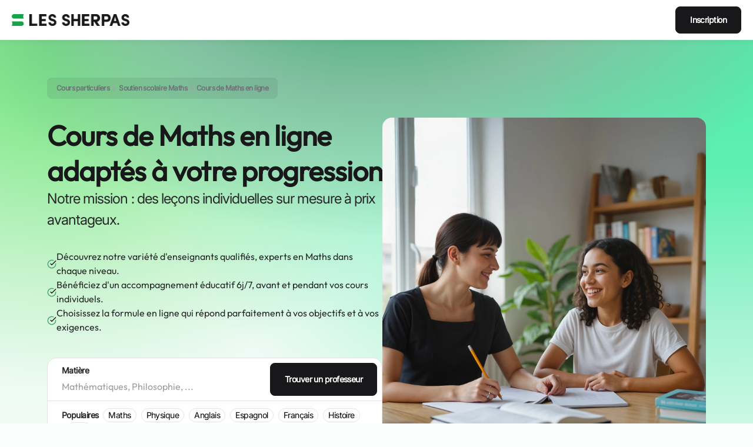

--- FILE ---
content_type: text/html; charset=utf-8
request_url: https://sherpas.com/cours/maths/online
body_size: 56614
content:
<!DOCTYPE html><html lang="fr-FR"><head><meta charSet="utf-8"/><meta name="viewport" content="minimum-scale=1, initial-scale=1, width=device-width"/><title>🎓 Cours de Maths en ligne • Profs dès 14€/h</title><meta name="description" content="Profs de Maths en ligne certifiés ✓ Cours individuels ✓ Collège, Lycée, Prépa, Fac ✓ Excellence académique (Centrale, X, HEC, Mines..)"/><link rel="canonical" href="https://sherpas.com/cours/maths/online"/><script type="application/ld+json">{"@context":"https://schema.org/","@graph":[{"@type":"WebPage","@id":"https://sherpas.com/cours/maths/online#webpage","url":"https://sherpas.com/cours/maths/online","headline":"🎓 Cours de Maths en ligne • Profs dès 14€/h","name":"Cours particuliers Maths en ligne","description":"Profs de Maths en ligne certifiés ✓ Cours individuels ✓ Collège, Lycée, Prépa, Fac ✓ Excellence académique (Centrale, X, HEC, Mines..)","mentions":[{"@type":"Thing","name":"Cours particuliers","sameAs":"https://fr.wikipedia.org/wiki/Cours_particulier"},{"@type":"Thing","name":"Maths"},{"@type":"Thing","name":"en ligne","sameAs":"https://fr.wikipedia.org/wiki/En_ligne_et_hors_ligne"},{"@type":"Thing","name":"prix","sameAs":"https://fr.wikipedia.org/wiki/Prix"},{"@type":"Thing","name":"étudiant","sameAs":"https://fr.wikipedia.org/wiki/Étudiant"}],"about":[{"@type":"Thing","name":"Cours particuliers en ligne","sameAs":["https://fr.wikipedia.org/wiki/Cours_particulier","https://www.wikidata.org/wiki/Q16544755","https://fr.wikipedia.org/wiki/Soutien_scolaire","https://www.wikidata.org/wiki/Q3492357","https://www.wikidata.org/wiki/Q22908942"]},{"@type":"LocalBusiness","@id":"https://sherpas.com/#LocalBusiness","url":"https://sherpas.com/","name":"Les Sherpas","logo":{"@type":"ImageObject","name":"Logo Les Sherpas","url":"https://sherpas.com/images/icons/SherpasDeskop.svg"},"image":"https://sherpas.com/p/files/cours-particuliers.webp","description":"Trouvez le Prof particulier idéal ✓ Professeurs certifiés ✓ Excellence académique (HEC, Centrale, Sciences Po..) ✓ Collège, Lycée, Prépa, Fac ✓ Dès 14€/h","telephone":"+33176421408","priceRange":"dès 14€/h","currenciesAccepted":"EUR","paymentAccepted":"Carte de crédit, virement, chèque","address":{"@type":"PostalAddress","addressCountry":{"@type":"Country","name":"FR"}},"areaServed":{"@type":"Place","name":"France"},"aggregateRating":{"@type":"AggregateRating","@id":"https://sherpas.com/#AggregateRating","ratingValue":"4.8","bestRating":"5","worstRating":"1","ratingCount":"120"}}]},{"@type":"EducationalOrganization","@id":"https://sherpas.com/#organization","name":"Les Sherpas","url":"https://sherpas.com/","brand":"Les Sherpas","legalName":"Les Sherpas","slogan":"Plus qu’un professeur particulier, un Sherpa !","description":"Les Sherpas, c'est un service de cours particuliers mettant en relation élèves et parents avec des professeurs particuliers bienveillants et brillants : des Sherpas. Nos professeurs proposent des cours particuliers à domicile et/ou en ligne dans toutes les matières en primaire, au collège, au lycée, en prépa et dans le supérieur.","keywords":"cours particulier Maths en ligne, cours particuliers Maths en ligne, soutien scolaire Maths en ligne, prof particulier Maths en ligne, professeur particulier Maths en ligne, aide aux devoirs Maths en ligne, cours Maths en visioconférence, cours Maths en ligne, cours particulier Maths par webcam","logo":"https://sherpas.com/images/icons/SherpasDeskop.svg","image":"https://sherpas.com/p/files/cours-particuliers.webp","sameAs":["https://www.facebook.com/lessherpas/","https://www.instagram.com/les_sherpas/","https://www.youtube.com/c/LesSherpas","https://www.tiktok.com/@lessherpas_parents","https://fr.linkedin.com/company/les-sherpas","https://twitter.com/_LesSherpas","https://www.pinterest.fr/LesSherpasfr/","https://www.dailymotion.com/LesSherpas","https://www.welcometothejungle.com/fr/companies/les-sherpas","https://www.glassdoor.fr/Avis/Les-Sherpas-Avis-E3268253.htm"],"openingHours":["Mo-Fr 09:00-18:30","Sa 10:00-17:00"],"areaServed":{"@type":"Place","name":"France"},"email":"support@sherpas.com","hasOfferCatalog":{"@type":"OfferCatalog","name":"Cours particuliers en ligne","itemListElement":[{"@type":"Offer","itemOffered":{"@type":"Service","name":"Cours particuliers Maths en ligne","url":"#URL-Matiere#"}},{"@type":"Offer","itemOffered":{"@type":"Service","name":"Aide aux devoirs Maths en ligne","url":"https://sherpas.com/cours/aide-aux-devoirs","sameAs":["https://fr.wikipedia.org/wiki/Devoir_scolaire","https://www.wikidata.org/wiki/Q2822773","https://fr.wikipedia.org/wiki/En_ligne_et_hors_ligne"]}},{"@type":"Offer","itemOffered":{"@type":"Service","name":"Soutien scolaire Maths en ligne","url":"https://sherpas.com/cours/soutien-scolaire","sameAs":["https://fr.wikipedia.org/wiki/Soutien%20scolaire","https://www.wikidata.org/wiki/Q3492357","https://fr.wikipedia.org/wiki/En_ligne_et_hors_ligne"]}}]},"address":{"@type":"PostalAddress","streetAddress":"6 rue Général Clergerie","addressLocality":"Paris","addressRegion":"Île-de-France","postalCode":"75116","addressCountry":{"@type":"Country","name":"France"}},"telephone":"+33176421408","potentialAction":{"@type":"RegisterAction","target":{"@type":"EntryPoint","urlTemplate":"https://sherpas.com/inscription","inLanguage":"fr","actionPlatform":["https://schema.org/DesktopWebPlatform","https://schema.org/IOSPlatform","https://schema.org/AndroidPlatform"]},"result":{"@type":"EducationEvent","name":"Inscription en ligne sur la plateforme Les Sherpas","startDate":"2023-11-01T09:00:00+01:00","eventAttendanceMode":"https://schema.org/OnlineEventAttendanceMode","location":{"@type":"VirtualLocation","url":"https://sherpas.com/inscription"}}},"knowsAbout":["https://fr.wikipedia.org/wiki/Cours%20particulier","https://www.wikidata.org/wiki/Q16544755","https://fr.wikipedia.org/wiki/Soutien%20scolaire","https://www.wikidata.org/wiki/Q3492357","https://fr.wikipedia.org/wiki/En_ligne_et_hors_ligne","https://fr.wikipedia.org/wiki/Professeur","https://www.wikidata.org/wiki/Q22908942","https://fr.wikipedia.org/wiki/R%C3%A9p%C3%A9titeur_(p%C3%A9dagogie)","https://fr.wikipedia.org/wiki/%C3%89cole","https://fr.wikipedia.org/wiki/Coll%C3%A8ge","https://fr.wikipedia.org/wiki/Lyc%C3%A9e","https://fr.wikipedia.org/wiki/Lyc%C3%A9e_en_France","https://fr.wikipedia.org/wiki/Classe%20pr%C3%A9paratoire%20aux%20grandes%20%C3%A9coles","https://fr.wikipedia.org/wiki/Universit%C3%A9","https://fr.wikipedia.org/wiki/%C3%89tudes%20sup%C3%A9rieures","https://fr.wikipedia.org/wiki/Dipl%C3%B4me%20national%20du%20brevet","https://fr.wikipedia.org/wiki/Baccalaur%C3%A9at%20en%20France","https://www.wikidata.org/wiki/Q7922","https://www.wikidata.org/wiki/Q2822773","https://www.wikidata.org/wiki/Q8434"],"founder":[{"@type":"Person","name":"Etienne Porche","description":"Description du premier fondateur","url":"https://sherpas.com/blog/author/etienne/","sameAs":["https://fr.linkedin.com/in/etienne-porche"],"@id":"https://sherpas.com/blog/author/etienne/#Person"},{"@type":"Person","name":"William Mievre","description":"Co-fondateur de la plateforme Les Sherpas","url":"https://sherpas.com/blog/author/william/","sameAs":["https://fr.linkedin.com/in/william-mievre/fr"],"@id":"https://sherpas.com/blog/author/william/#Person2"}]}]}</script><link rel="preload" as="image" imageSrcSet="/_next/image?url=%2Fimages%2Fhero-landing.webp&amp;w=1024&amp;q=100 1x, /_next/image?url=%2Fimages%2Fhero-landing.webp&amp;w=1200&amp;q=100 2x" fetchpriority="high"/><link rel="preload" as="image" imageSrcSet="https://xapbm7c37i.cloudimg.io/v7/https://sherpas-prod.s3.eu-west-3.amazonaws.com/user/profile-picture/2025-06-26-160802-716b5781-90b6-4fcc-8ed1-2288002a2bbc.jpeg?w=64&amp;q=75&amp;force_format=webp 64w, https://xapbm7c37i.cloudimg.io/v7/https://sherpas-prod.s3.eu-west-3.amazonaws.com/user/profile-picture/2025-06-26-160802-716b5781-90b6-4fcc-8ed1-2288002a2bbc.jpeg?w=64&amp;q=75&amp;force_format=webp 64w, https://xapbm7c37i.cloudimg.io/v7/https://sherpas-prod.s3.eu-west-3.amazonaws.com/user/profile-picture/2025-06-26-160802-716b5781-90b6-4fcc-8ed1-2288002a2bbc.jpeg?w=114&amp;q=75&amp;force_format=webp 114w, https://xapbm7c37i.cloudimg.io/v7/https://sherpas-prod.s3.eu-west-3.amazonaws.com/user/profile-picture/2025-06-26-160802-716b5781-90b6-4fcc-8ed1-2288002a2bbc.jpeg?w=114&amp;q=75&amp;force_format=webp 114w, https://xapbm7c37i.cloudimg.io/v7/https://sherpas-prod.s3.eu-west-3.amazonaws.com/user/profile-picture/2025-06-26-160802-716b5781-90b6-4fcc-8ed1-2288002a2bbc.jpeg?w=220&amp;q=75&amp;force_format=webp 220w, https://xapbm7c37i.cloudimg.io/v7/https://sherpas-prod.s3.eu-west-3.amazonaws.com/user/profile-picture/2025-06-26-160802-716b5781-90b6-4fcc-8ed1-2288002a2bbc.jpeg?w=220&amp;q=75&amp;force_format=webp 220w, https://xapbm7c37i.cloudimg.io/v7/https://sherpas-prod.s3.eu-west-3.amazonaws.com/user/profile-picture/2025-06-26-160802-716b5781-90b6-4fcc-8ed1-2288002a2bbc.jpeg?w=340&amp;q=75&amp;force_format=webp 340w, https://xapbm7c37i.cloudimg.io/v7/https://sherpas-prod.s3.eu-west-3.amazonaws.com/user/profile-picture/2025-06-26-160802-716b5781-90b6-4fcc-8ed1-2288002a2bbc.jpeg?w=340&amp;q=75&amp;force_format=webp 340w, https://xapbm7c37i.cloudimg.io/v7/https://sherpas-prod.s3.eu-west-3.amazonaws.com/user/profile-picture/2025-06-26-160802-716b5781-90b6-4fcc-8ed1-2288002a2bbc.jpeg?w=640&amp;q=75&amp;force_format=webp 640w, https://xapbm7c37i.cloudimg.io/v7/https://sherpas-prod.s3.eu-west-3.amazonaws.com/user/profile-picture/2025-06-26-160802-716b5781-90b6-4fcc-8ed1-2288002a2bbc.jpeg?w=640&amp;q=75&amp;force_format=webp 640w, https://xapbm7c37i.cloudimg.io/v7/https://sherpas-prod.s3.eu-west-3.amazonaws.com/user/profile-picture/2025-06-26-160802-716b5781-90b6-4fcc-8ed1-2288002a2bbc.jpeg?w=1024&amp;q=75&amp;force_format=webp 1024w, https://xapbm7c37i.cloudimg.io/v7/https://sherpas-prod.s3.eu-west-3.amazonaws.com/user/profile-picture/2025-06-26-160802-716b5781-90b6-4fcc-8ed1-2288002a2bbc.jpeg?w=1024&amp;q=75&amp;force_format=webp 1024w, https://xapbm7c37i.cloudimg.io/v7/https://sherpas-prod.s3.eu-west-3.amazonaws.com/user/profile-picture/2025-06-26-160802-716b5781-90b6-4fcc-8ed1-2288002a2bbc.jpeg?w=1200&amp;q=75&amp;force_format=webp 1200w, https://xapbm7c37i.cloudimg.io/v7/https://sherpas-prod.s3.eu-west-3.amazonaws.com/user/profile-picture/2025-06-26-160802-716b5781-90b6-4fcc-8ed1-2288002a2bbc.jpeg?w=1200&amp;q=75&amp;force_format=webp 1200w" imageSizes="(max-width: 600px) 100vw, (max-width: 1200px) 50vw, 25vw" fetchpriority="high"/><link rel="preload" as="image" imageSrcSet="https://xapbm7c37i.cloudimg.io/v7/https://sherpas-prod.s3.eu-west-3.amazonaws.com/user/profile-picture/2022-07-09-233249-b01f0fb0-1d95-4ca2-87b9-0d23f7d2dc1d.png?w=64&amp;q=75&amp;force_format=webp 64w, https://xapbm7c37i.cloudimg.io/v7/https://sherpas-prod.s3.eu-west-3.amazonaws.com/user/profile-picture/2022-07-09-233249-b01f0fb0-1d95-4ca2-87b9-0d23f7d2dc1d.png?w=64&amp;q=75&amp;force_format=webp 64w, https://xapbm7c37i.cloudimg.io/v7/https://sherpas-prod.s3.eu-west-3.amazonaws.com/user/profile-picture/2022-07-09-233249-b01f0fb0-1d95-4ca2-87b9-0d23f7d2dc1d.png?w=114&amp;q=75&amp;force_format=webp 114w, https://xapbm7c37i.cloudimg.io/v7/https://sherpas-prod.s3.eu-west-3.amazonaws.com/user/profile-picture/2022-07-09-233249-b01f0fb0-1d95-4ca2-87b9-0d23f7d2dc1d.png?w=114&amp;q=75&amp;force_format=webp 114w, https://xapbm7c37i.cloudimg.io/v7/https://sherpas-prod.s3.eu-west-3.amazonaws.com/user/profile-picture/2022-07-09-233249-b01f0fb0-1d95-4ca2-87b9-0d23f7d2dc1d.png?w=220&amp;q=75&amp;force_format=webp 220w, https://xapbm7c37i.cloudimg.io/v7/https://sherpas-prod.s3.eu-west-3.amazonaws.com/user/profile-picture/2022-07-09-233249-b01f0fb0-1d95-4ca2-87b9-0d23f7d2dc1d.png?w=220&amp;q=75&amp;force_format=webp 220w, https://xapbm7c37i.cloudimg.io/v7/https://sherpas-prod.s3.eu-west-3.amazonaws.com/user/profile-picture/2022-07-09-233249-b01f0fb0-1d95-4ca2-87b9-0d23f7d2dc1d.png?w=340&amp;q=75&amp;force_format=webp 340w, https://xapbm7c37i.cloudimg.io/v7/https://sherpas-prod.s3.eu-west-3.amazonaws.com/user/profile-picture/2022-07-09-233249-b01f0fb0-1d95-4ca2-87b9-0d23f7d2dc1d.png?w=340&amp;q=75&amp;force_format=webp 340w, https://xapbm7c37i.cloudimg.io/v7/https://sherpas-prod.s3.eu-west-3.amazonaws.com/user/profile-picture/2022-07-09-233249-b01f0fb0-1d95-4ca2-87b9-0d23f7d2dc1d.png?w=640&amp;q=75&amp;force_format=webp 640w, https://xapbm7c37i.cloudimg.io/v7/https://sherpas-prod.s3.eu-west-3.amazonaws.com/user/profile-picture/2022-07-09-233249-b01f0fb0-1d95-4ca2-87b9-0d23f7d2dc1d.png?w=640&amp;q=75&amp;force_format=webp 640w, https://xapbm7c37i.cloudimg.io/v7/https://sherpas-prod.s3.eu-west-3.amazonaws.com/user/profile-picture/2022-07-09-233249-b01f0fb0-1d95-4ca2-87b9-0d23f7d2dc1d.png?w=1024&amp;q=75&amp;force_format=webp 1024w, https://xapbm7c37i.cloudimg.io/v7/https://sherpas-prod.s3.eu-west-3.amazonaws.com/user/profile-picture/2022-07-09-233249-b01f0fb0-1d95-4ca2-87b9-0d23f7d2dc1d.png?w=1024&amp;q=75&amp;force_format=webp 1024w, https://xapbm7c37i.cloudimg.io/v7/https://sherpas-prod.s3.eu-west-3.amazonaws.com/user/profile-picture/2022-07-09-233249-b01f0fb0-1d95-4ca2-87b9-0d23f7d2dc1d.png?w=1200&amp;q=75&amp;force_format=webp 1200w, https://xapbm7c37i.cloudimg.io/v7/https://sherpas-prod.s3.eu-west-3.amazonaws.com/user/profile-picture/2022-07-09-233249-b01f0fb0-1d95-4ca2-87b9-0d23f7d2dc1d.png?w=1200&amp;q=75&amp;force_format=webp 1200w" imageSizes="(max-width: 600px) 100vw, (max-width: 1200px) 50vw, 25vw" fetchpriority="high"/><link rel="preload" as="image" imageSrcSet="https://xapbm7c37i.cloudimg.io/v7/https://sherpas-prod.s3.eu-west-3.amazonaws.com/user/profile-picture/2024-01-10-235647-7c9ddedc-1923-4193-8fcb-82412aa5a18e.png?w=64&amp;q=75&amp;force_format=webp 64w, https://xapbm7c37i.cloudimg.io/v7/https://sherpas-prod.s3.eu-west-3.amazonaws.com/user/profile-picture/2024-01-10-235647-7c9ddedc-1923-4193-8fcb-82412aa5a18e.png?w=64&amp;q=75&amp;force_format=webp 64w, https://xapbm7c37i.cloudimg.io/v7/https://sherpas-prod.s3.eu-west-3.amazonaws.com/user/profile-picture/2024-01-10-235647-7c9ddedc-1923-4193-8fcb-82412aa5a18e.png?w=114&amp;q=75&amp;force_format=webp 114w, https://xapbm7c37i.cloudimg.io/v7/https://sherpas-prod.s3.eu-west-3.amazonaws.com/user/profile-picture/2024-01-10-235647-7c9ddedc-1923-4193-8fcb-82412aa5a18e.png?w=114&amp;q=75&amp;force_format=webp 114w, https://xapbm7c37i.cloudimg.io/v7/https://sherpas-prod.s3.eu-west-3.amazonaws.com/user/profile-picture/2024-01-10-235647-7c9ddedc-1923-4193-8fcb-82412aa5a18e.png?w=220&amp;q=75&amp;force_format=webp 220w, https://xapbm7c37i.cloudimg.io/v7/https://sherpas-prod.s3.eu-west-3.amazonaws.com/user/profile-picture/2024-01-10-235647-7c9ddedc-1923-4193-8fcb-82412aa5a18e.png?w=220&amp;q=75&amp;force_format=webp 220w, https://xapbm7c37i.cloudimg.io/v7/https://sherpas-prod.s3.eu-west-3.amazonaws.com/user/profile-picture/2024-01-10-235647-7c9ddedc-1923-4193-8fcb-82412aa5a18e.png?w=340&amp;q=75&amp;force_format=webp 340w, https://xapbm7c37i.cloudimg.io/v7/https://sherpas-prod.s3.eu-west-3.amazonaws.com/user/profile-picture/2024-01-10-235647-7c9ddedc-1923-4193-8fcb-82412aa5a18e.png?w=340&amp;q=75&amp;force_format=webp 340w, https://xapbm7c37i.cloudimg.io/v7/https://sherpas-prod.s3.eu-west-3.amazonaws.com/user/profile-picture/2024-01-10-235647-7c9ddedc-1923-4193-8fcb-82412aa5a18e.png?w=640&amp;q=75&amp;force_format=webp 640w, https://xapbm7c37i.cloudimg.io/v7/https://sherpas-prod.s3.eu-west-3.amazonaws.com/user/profile-picture/2024-01-10-235647-7c9ddedc-1923-4193-8fcb-82412aa5a18e.png?w=640&amp;q=75&amp;force_format=webp 640w, https://xapbm7c37i.cloudimg.io/v7/https://sherpas-prod.s3.eu-west-3.amazonaws.com/user/profile-picture/2024-01-10-235647-7c9ddedc-1923-4193-8fcb-82412aa5a18e.png?w=1024&amp;q=75&amp;force_format=webp 1024w, https://xapbm7c37i.cloudimg.io/v7/https://sherpas-prod.s3.eu-west-3.amazonaws.com/user/profile-picture/2024-01-10-235647-7c9ddedc-1923-4193-8fcb-82412aa5a18e.png?w=1024&amp;q=75&amp;force_format=webp 1024w, https://xapbm7c37i.cloudimg.io/v7/https://sherpas-prod.s3.eu-west-3.amazonaws.com/user/profile-picture/2024-01-10-235647-7c9ddedc-1923-4193-8fcb-82412aa5a18e.png?w=1200&amp;q=75&amp;force_format=webp 1200w, https://xapbm7c37i.cloudimg.io/v7/https://sherpas-prod.s3.eu-west-3.amazonaws.com/user/profile-picture/2024-01-10-235647-7c9ddedc-1923-4193-8fcb-82412aa5a18e.png?w=1200&amp;q=75&amp;force_format=webp 1200w" imageSizes="(max-width: 600px) 100vw, (max-width: 1200px) 50vw, 25vw" fetchpriority="high"/><link rel="preload" as="image" imageSrcSet="https://xapbm7c37i.cloudimg.io/v7/https://sherpas-prod.s3.eu-west-3.amazonaws.com/user/profile-picture/2023-05-25-140225-3db27e03-1d4e-49e1-bc42-887b943c955e.png?w=64&amp;q=75&amp;force_format=webp 64w, https://xapbm7c37i.cloudimg.io/v7/https://sherpas-prod.s3.eu-west-3.amazonaws.com/user/profile-picture/2023-05-25-140225-3db27e03-1d4e-49e1-bc42-887b943c955e.png?w=64&amp;q=75&amp;force_format=webp 64w, https://xapbm7c37i.cloudimg.io/v7/https://sherpas-prod.s3.eu-west-3.amazonaws.com/user/profile-picture/2023-05-25-140225-3db27e03-1d4e-49e1-bc42-887b943c955e.png?w=114&amp;q=75&amp;force_format=webp 114w, https://xapbm7c37i.cloudimg.io/v7/https://sherpas-prod.s3.eu-west-3.amazonaws.com/user/profile-picture/2023-05-25-140225-3db27e03-1d4e-49e1-bc42-887b943c955e.png?w=114&amp;q=75&amp;force_format=webp 114w, https://xapbm7c37i.cloudimg.io/v7/https://sherpas-prod.s3.eu-west-3.amazonaws.com/user/profile-picture/2023-05-25-140225-3db27e03-1d4e-49e1-bc42-887b943c955e.png?w=220&amp;q=75&amp;force_format=webp 220w, https://xapbm7c37i.cloudimg.io/v7/https://sherpas-prod.s3.eu-west-3.amazonaws.com/user/profile-picture/2023-05-25-140225-3db27e03-1d4e-49e1-bc42-887b943c955e.png?w=220&amp;q=75&amp;force_format=webp 220w, https://xapbm7c37i.cloudimg.io/v7/https://sherpas-prod.s3.eu-west-3.amazonaws.com/user/profile-picture/2023-05-25-140225-3db27e03-1d4e-49e1-bc42-887b943c955e.png?w=340&amp;q=75&amp;force_format=webp 340w, https://xapbm7c37i.cloudimg.io/v7/https://sherpas-prod.s3.eu-west-3.amazonaws.com/user/profile-picture/2023-05-25-140225-3db27e03-1d4e-49e1-bc42-887b943c955e.png?w=340&amp;q=75&amp;force_format=webp 340w, https://xapbm7c37i.cloudimg.io/v7/https://sherpas-prod.s3.eu-west-3.amazonaws.com/user/profile-picture/2023-05-25-140225-3db27e03-1d4e-49e1-bc42-887b943c955e.png?w=640&amp;q=75&amp;force_format=webp 640w, https://xapbm7c37i.cloudimg.io/v7/https://sherpas-prod.s3.eu-west-3.amazonaws.com/user/profile-picture/2023-05-25-140225-3db27e03-1d4e-49e1-bc42-887b943c955e.png?w=640&amp;q=75&amp;force_format=webp 640w, https://xapbm7c37i.cloudimg.io/v7/https://sherpas-prod.s3.eu-west-3.amazonaws.com/user/profile-picture/2023-05-25-140225-3db27e03-1d4e-49e1-bc42-887b943c955e.png?w=1024&amp;q=75&amp;force_format=webp 1024w, https://xapbm7c37i.cloudimg.io/v7/https://sherpas-prod.s3.eu-west-3.amazonaws.com/user/profile-picture/2023-05-25-140225-3db27e03-1d4e-49e1-bc42-887b943c955e.png?w=1024&amp;q=75&amp;force_format=webp 1024w, https://xapbm7c37i.cloudimg.io/v7/https://sherpas-prod.s3.eu-west-3.amazonaws.com/user/profile-picture/2023-05-25-140225-3db27e03-1d4e-49e1-bc42-887b943c955e.png?w=1200&amp;q=75&amp;force_format=webp 1200w, https://xapbm7c37i.cloudimg.io/v7/https://sherpas-prod.s3.eu-west-3.amazonaws.com/user/profile-picture/2023-05-25-140225-3db27e03-1d4e-49e1-bc42-887b943c955e.png?w=1200&amp;q=75&amp;force_format=webp 1200w" imageSizes="(max-width: 600px) 100vw, (max-width: 1200px) 50vw, 25vw" fetchpriority="high"/><link rel="preload" as="image" imageSrcSet="https://xapbm7c37i.cloudimg.io/v7/https://sherpas-prod.s3.eu-west-3.amazonaws.com/user/profile-picture/2023-07-03-130428-4ef27382-e1d1-4e2b-b5bd-457b023615a7.png?w=64&amp;q=75&amp;force_format=webp 64w, https://xapbm7c37i.cloudimg.io/v7/https://sherpas-prod.s3.eu-west-3.amazonaws.com/user/profile-picture/2023-07-03-130428-4ef27382-e1d1-4e2b-b5bd-457b023615a7.png?w=64&amp;q=75&amp;force_format=webp 64w, https://xapbm7c37i.cloudimg.io/v7/https://sherpas-prod.s3.eu-west-3.amazonaws.com/user/profile-picture/2023-07-03-130428-4ef27382-e1d1-4e2b-b5bd-457b023615a7.png?w=114&amp;q=75&amp;force_format=webp 114w, https://xapbm7c37i.cloudimg.io/v7/https://sherpas-prod.s3.eu-west-3.amazonaws.com/user/profile-picture/2023-07-03-130428-4ef27382-e1d1-4e2b-b5bd-457b023615a7.png?w=114&amp;q=75&amp;force_format=webp 114w, https://xapbm7c37i.cloudimg.io/v7/https://sherpas-prod.s3.eu-west-3.amazonaws.com/user/profile-picture/2023-07-03-130428-4ef27382-e1d1-4e2b-b5bd-457b023615a7.png?w=220&amp;q=75&amp;force_format=webp 220w, https://xapbm7c37i.cloudimg.io/v7/https://sherpas-prod.s3.eu-west-3.amazonaws.com/user/profile-picture/2023-07-03-130428-4ef27382-e1d1-4e2b-b5bd-457b023615a7.png?w=220&amp;q=75&amp;force_format=webp 220w, https://xapbm7c37i.cloudimg.io/v7/https://sherpas-prod.s3.eu-west-3.amazonaws.com/user/profile-picture/2023-07-03-130428-4ef27382-e1d1-4e2b-b5bd-457b023615a7.png?w=340&amp;q=75&amp;force_format=webp 340w, https://xapbm7c37i.cloudimg.io/v7/https://sherpas-prod.s3.eu-west-3.amazonaws.com/user/profile-picture/2023-07-03-130428-4ef27382-e1d1-4e2b-b5bd-457b023615a7.png?w=340&amp;q=75&amp;force_format=webp 340w, https://xapbm7c37i.cloudimg.io/v7/https://sherpas-prod.s3.eu-west-3.amazonaws.com/user/profile-picture/2023-07-03-130428-4ef27382-e1d1-4e2b-b5bd-457b023615a7.png?w=640&amp;q=75&amp;force_format=webp 640w, https://xapbm7c37i.cloudimg.io/v7/https://sherpas-prod.s3.eu-west-3.amazonaws.com/user/profile-picture/2023-07-03-130428-4ef27382-e1d1-4e2b-b5bd-457b023615a7.png?w=640&amp;q=75&amp;force_format=webp 640w, https://xapbm7c37i.cloudimg.io/v7/https://sherpas-prod.s3.eu-west-3.amazonaws.com/user/profile-picture/2023-07-03-130428-4ef27382-e1d1-4e2b-b5bd-457b023615a7.png?w=1024&amp;q=75&amp;force_format=webp 1024w, https://xapbm7c37i.cloudimg.io/v7/https://sherpas-prod.s3.eu-west-3.amazonaws.com/user/profile-picture/2023-07-03-130428-4ef27382-e1d1-4e2b-b5bd-457b023615a7.png?w=1024&amp;q=75&amp;force_format=webp 1024w, https://xapbm7c37i.cloudimg.io/v7/https://sherpas-prod.s3.eu-west-3.amazonaws.com/user/profile-picture/2023-07-03-130428-4ef27382-e1d1-4e2b-b5bd-457b023615a7.png?w=1200&amp;q=75&amp;force_format=webp 1200w, https://xapbm7c37i.cloudimg.io/v7/https://sherpas-prod.s3.eu-west-3.amazonaws.com/user/profile-picture/2023-07-03-130428-4ef27382-e1d1-4e2b-b5bd-457b023615a7.png?w=1200&amp;q=75&amp;force_format=webp 1200w" imageSizes="(max-width: 600px) 100vw, (max-width: 1200px) 50vw, 25vw" fetchpriority="high"/><link rel="preload" as="image" imageSrcSet="https://xapbm7c37i.cloudimg.io/v7/https://sherpas-prod.s3.eu-west-3.amazonaws.com/user/profile-picture/2025-10-22-170131-7eb44234-bba0-41fb-8492-bf4ead5c9413.jpeg?w=64&amp;q=75&amp;force_format=webp 64w, https://xapbm7c37i.cloudimg.io/v7/https://sherpas-prod.s3.eu-west-3.amazonaws.com/user/profile-picture/2025-10-22-170131-7eb44234-bba0-41fb-8492-bf4ead5c9413.jpeg?w=64&amp;q=75&amp;force_format=webp 64w, https://xapbm7c37i.cloudimg.io/v7/https://sherpas-prod.s3.eu-west-3.amazonaws.com/user/profile-picture/2025-10-22-170131-7eb44234-bba0-41fb-8492-bf4ead5c9413.jpeg?w=114&amp;q=75&amp;force_format=webp 114w, https://xapbm7c37i.cloudimg.io/v7/https://sherpas-prod.s3.eu-west-3.amazonaws.com/user/profile-picture/2025-10-22-170131-7eb44234-bba0-41fb-8492-bf4ead5c9413.jpeg?w=114&amp;q=75&amp;force_format=webp 114w, https://xapbm7c37i.cloudimg.io/v7/https://sherpas-prod.s3.eu-west-3.amazonaws.com/user/profile-picture/2025-10-22-170131-7eb44234-bba0-41fb-8492-bf4ead5c9413.jpeg?w=220&amp;q=75&amp;force_format=webp 220w, https://xapbm7c37i.cloudimg.io/v7/https://sherpas-prod.s3.eu-west-3.amazonaws.com/user/profile-picture/2025-10-22-170131-7eb44234-bba0-41fb-8492-bf4ead5c9413.jpeg?w=220&amp;q=75&amp;force_format=webp 220w, https://xapbm7c37i.cloudimg.io/v7/https://sherpas-prod.s3.eu-west-3.amazonaws.com/user/profile-picture/2025-10-22-170131-7eb44234-bba0-41fb-8492-bf4ead5c9413.jpeg?w=340&amp;q=75&amp;force_format=webp 340w, https://xapbm7c37i.cloudimg.io/v7/https://sherpas-prod.s3.eu-west-3.amazonaws.com/user/profile-picture/2025-10-22-170131-7eb44234-bba0-41fb-8492-bf4ead5c9413.jpeg?w=340&amp;q=75&amp;force_format=webp 340w, https://xapbm7c37i.cloudimg.io/v7/https://sherpas-prod.s3.eu-west-3.amazonaws.com/user/profile-picture/2025-10-22-170131-7eb44234-bba0-41fb-8492-bf4ead5c9413.jpeg?w=640&amp;q=75&amp;force_format=webp 640w, https://xapbm7c37i.cloudimg.io/v7/https://sherpas-prod.s3.eu-west-3.amazonaws.com/user/profile-picture/2025-10-22-170131-7eb44234-bba0-41fb-8492-bf4ead5c9413.jpeg?w=640&amp;q=75&amp;force_format=webp 640w, https://xapbm7c37i.cloudimg.io/v7/https://sherpas-prod.s3.eu-west-3.amazonaws.com/user/profile-picture/2025-10-22-170131-7eb44234-bba0-41fb-8492-bf4ead5c9413.jpeg?w=1024&amp;q=75&amp;force_format=webp 1024w, https://xapbm7c37i.cloudimg.io/v7/https://sherpas-prod.s3.eu-west-3.amazonaws.com/user/profile-picture/2025-10-22-170131-7eb44234-bba0-41fb-8492-bf4ead5c9413.jpeg?w=1024&amp;q=75&amp;force_format=webp 1024w, https://xapbm7c37i.cloudimg.io/v7/https://sherpas-prod.s3.eu-west-3.amazonaws.com/user/profile-picture/2025-10-22-170131-7eb44234-bba0-41fb-8492-bf4ead5c9413.jpeg?w=1200&amp;q=75&amp;force_format=webp 1200w, https://xapbm7c37i.cloudimg.io/v7/https://sherpas-prod.s3.eu-west-3.amazonaws.com/user/profile-picture/2025-10-22-170131-7eb44234-bba0-41fb-8492-bf4ead5c9413.jpeg?w=1200&amp;q=75&amp;force_format=webp 1200w" imageSizes="(max-width: 600px) 100vw, (max-width: 1200px) 50vw, 25vw" fetchpriority="high"/><link rel="preload" as="image" imageSrcSet="https://xapbm7c37i.cloudimg.io/v7/https://sherpas-prod.s3.eu-west-3.amazonaws.com/user/profile-picture/2025-02-24-153041-d8320e49-e145-4d63-8fb1-371766b6cffb.jpeg?w=64&amp;q=75&amp;force_format=webp 64w, https://xapbm7c37i.cloudimg.io/v7/https://sherpas-prod.s3.eu-west-3.amazonaws.com/user/profile-picture/2025-02-24-153041-d8320e49-e145-4d63-8fb1-371766b6cffb.jpeg?w=64&amp;q=75&amp;force_format=webp 64w, https://xapbm7c37i.cloudimg.io/v7/https://sherpas-prod.s3.eu-west-3.amazonaws.com/user/profile-picture/2025-02-24-153041-d8320e49-e145-4d63-8fb1-371766b6cffb.jpeg?w=114&amp;q=75&amp;force_format=webp 114w, https://xapbm7c37i.cloudimg.io/v7/https://sherpas-prod.s3.eu-west-3.amazonaws.com/user/profile-picture/2025-02-24-153041-d8320e49-e145-4d63-8fb1-371766b6cffb.jpeg?w=114&amp;q=75&amp;force_format=webp 114w, https://xapbm7c37i.cloudimg.io/v7/https://sherpas-prod.s3.eu-west-3.amazonaws.com/user/profile-picture/2025-02-24-153041-d8320e49-e145-4d63-8fb1-371766b6cffb.jpeg?w=220&amp;q=75&amp;force_format=webp 220w, https://xapbm7c37i.cloudimg.io/v7/https://sherpas-prod.s3.eu-west-3.amazonaws.com/user/profile-picture/2025-02-24-153041-d8320e49-e145-4d63-8fb1-371766b6cffb.jpeg?w=220&amp;q=75&amp;force_format=webp 220w, https://xapbm7c37i.cloudimg.io/v7/https://sherpas-prod.s3.eu-west-3.amazonaws.com/user/profile-picture/2025-02-24-153041-d8320e49-e145-4d63-8fb1-371766b6cffb.jpeg?w=340&amp;q=75&amp;force_format=webp 340w, https://xapbm7c37i.cloudimg.io/v7/https://sherpas-prod.s3.eu-west-3.amazonaws.com/user/profile-picture/2025-02-24-153041-d8320e49-e145-4d63-8fb1-371766b6cffb.jpeg?w=340&amp;q=75&amp;force_format=webp 340w, https://xapbm7c37i.cloudimg.io/v7/https://sherpas-prod.s3.eu-west-3.amazonaws.com/user/profile-picture/2025-02-24-153041-d8320e49-e145-4d63-8fb1-371766b6cffb.jpeg?w=640&amp;q=75&amp;force_format=webp 640w, https://xapbm7c37i.cloudimg.io/v7/https://sherpas-prod.s3.eu-west-3.amazonaws.com/user/profile-picture/2025-02-24-153041-d8320e49-e145-4d63-8fb1-371766b6cffb.jpeg?w=640&amp;q=75&amp;force_format=webp 640w, https://xapbm7c37i.cloudimg.io/v7/https://sherpas-prod.s3.eu-west-3.amazonaws.com/user/profile-picture/2025-02-24-153041-d8320e49-e145-4d63-8fb1-371766b6cffb.jpeg?w=1024&amp;q=75&amp;force_format=webp 1024w, https://xapbm7c37i.cloudimg.io/v7/https://sherpas-prod.s3.eu-west-3.amazonaws.com/user/profile-picture/2025-02-24-153041-d8320e49-e145-4d63-8fb1-371766b6cffb.jpeg?w=1024&amp;q=75&amp;force_format=webp 1024w, https://xapbm7c37i.cloudimg.io/v7/https://sherpas-prod.s3.eu-west-3.amazonaws.com/user/profile-picture/2025-02-24-153041-d8320e49-e145-4d63-8fb1-371766b6cffb.jpeg?w=1200&amp;q=75&amp;force_format=webp 1200w, https://xapbm7c37i.cloudimg.io/v7/https://sherpas-prod.s3.eu-west-3.amazonaws.com/user/profile-picture/2025-02-24-153041-d8320e49-e145-4d63-8fb1-371766b6cffb.jpeg?w=1200&amp;q=75&amp;force_format=webp 1200w" imageSizes="(max-width: 600px) 100vw, (max-width: 1200px) 50vw, 25vw" fetchpriority="high"/><link rel="preload" as="image" imageSrcSet="https://xapbm7c37i.cloudimg.io/v7/https://sherpas-prod.s3.eu-west-3.amazonaws.com/user/profile-picture/2023-08-22-210740-96afb25e-d792-4821-ba14-ec123eaab0fe.png?w=64&amp;q=75&amp;force_format=webp 64w, https://xapbm7c37i.cloudimg.io/v7/https://sherpas-prod.s3.eu-west-3.amazonaws.com/user/profile-picture/2023-08-22-210740-96afb25e-d792-4821-ba14-ec123eaab0fe.png?w=64&amp;q=75&amp;force_format=webp 64w, https://xapbm7c37i.cloudimg.io/v7/https://sherpas-prod.s3.eu-west-3.amazonaws.com/user/profile-picture/2023-08-22-210740-96afb25e-d792-4821-ba14-ec123eaab0fe.png?w=114&amp;q=75&amp;force_format=webp 114w, https://xapbm7c37i.cloudimg.io/v7/https://sherpas-prod.s3.eu-west-3.amazonaws.com/user/profile-picture/2023-08-22-210740-96afb25e-d792-4821-ba14-ec123eaab0fe.png?w=114&amp;q=75&amp;force_format=webp 114w, https://xapbm7c37i.cloudimg.io/v7/https://sherpas-prod.s3.eu-west-3.amazonaws.com/user/profile-picture/2023-08-22-210740-96afb25e-d792-4821-ba14-ec123eaab0fe.png?w=220&amp;q=75&amp;force_format=webp 220w, https://xapbm7c37i.cloudimg.io/v7/https://sherpas-prod.s3.eu-west-3.amazonaws.com/user/profile-picture/2023-08-22-210740-96afb25e-d792-4821-ba14-ec123eaab0fe.png?w=220&amp;q=75&amp;force_format=webp 220w, https://xapbm7c37i.cloudimg.io/v7/https://sherpas-prod.s3.eu-west-3.amazonaws.com/user/profile-picture/2023-08-22-210740-96afb25e-d792-4821-ba14-ec123eaab0fe.png?w=340&amp;q=75&amp;force_format=webp 340w, https://xapbm7c37i.cloudimg.io/v7/https://sherpas-prod.s3.eu-west-3.amazonaws.com/user/profile-picture/2023-08-22-210740-96afb25e-d792-4821-ba14-ec123eaab0fe.png?w=340&amp;q=75&amp;force_format=webp 340w, https://xapbm7c37i.cloudimg.io/v7/https://sherpas-prod.s3.eu-west-3.amazonaws.com/user/profile-picture/2023-08-22-210740-96afb25e-d792-4821-ba14-ec123eaab0fe.png?w=640&amp;q=75&amp;force_format=webp 640w, https://xapbm7c37i.cloudimg.io/v7/https://sherpas-prod.s3.eu-west-3.amazonaws.com/user/profile-picture/2023-08-22-210740-96afb25e-d792-4821-ba14-ec123eaab0fe.png?w=640&amp;q=75&amp;force_format=webp 640w, https://xapbm7c37i.cloudimg.io/v7/https://sherpas-prod.s3.eu-west-3.amazonaws.com/user/profile-picture/2023-08-22-210740-96afb25e-d792-4821-ba14-ec123eaab0fe.png?w=1024&amp;q=75&amp;force_format=webp 1024w, https://xapbm7c37i.cloudimg.io/v7/https://sherpas-prod.s3.eu-west-3.amazonaws.com/user/profile-picture/2023-08-22-210740-96afb25e-d792-4821-ba14-ec123eaab0fe.png?w=1024&amp;q=75&amp;force_format=webp 1024w, https://xapbm7c37i.cloudimg.io/v7/https://sherpas-prod.s3.eu-west-3.amazonaws.com/user/profile-picture/2023-08-22-210740-96afb25e-d792-4821-ba14-ec123eaab0fe.png?w=1200&amp;q=75&amp;force_format=webp 1200w, https://xapbm7c37i.cloudimg.io/v7/https://sherpas-prod.s3.eu-west-3.amazonaws.com/user/profile-picture/2023-08-22-210740-96afb25e-d792-4821-ba14-ec123eaab0fe.png?w=1200&amp;q=75&amp;force_format=webp 1200w" imageSizes="(max-width: 600px) 100vw, (max-width: 1200px) 50vw, 25vw" fetchpriority="high"/><meta name="next-head-count" content="15"/><meta name="emotion-insertion-point" content=""/><style data-emotion="mui-global h4jzya">html{-webkit-font-smoothing:antialiased;-moz-osx-font-smoothing:grayscale;box-sizing:border-box;-webkit-text-size-adjust:100%;}*,*::before,*::after{box-sizing:inherit;}strong,b{font-weight:700;}body{margin:0;color:#18181B;font-family:'__outfit_adaa96','__outfit_Fallback_adaa96';font-weight:400;font-size:1rem;line-height:1.5;background-color:#fbfcfc;}@media print{body{background-color:#fff;}}body::backdrop{background-color:#fbfcfc;}</style><style data-emotion="mui-global 1prfaxn">@-webkit-keyframes mui-auto-fill{from{display:block;}}@keyframes mui-auto-fill{from{display:block;}}@-webkit-keyframes mui-auto-fill-cancel{from{display:block;}}@keyframes mui-auto-fill-cancel{from{display:block;}}</style><style data-emotion="mui nrqqwa-container h42psx-desktop ie3tno-root 1eq2nz-navContainer rk0d49-navigationMenu ix0c3h-connexionButton dhic3v-itemNavigation-itemNavigation 1o6qqtv-link f5s2mc-link-link-notMobile 2nrru3-container 1j6jnvp-label 1b4tgyb-container 1eb3tiy-white ydq4ko-greenGradient-withOverflow 11cwjkt-paddingContainer 5zlmfo-breadcrumb 15xuag3-list sbjp2l-container s3ol67-link 1ik808r xhwg5j-container mpjv7t-header 1ev0x67-reasons 14slswy-imageContainer 1shpkll-heroImage 1ofqbko 16tv9cx-neutralText y1fr3g-container 3t5j2t-icon 3n9pry-neutralText mfpo2j-container v0n7mu-searchAndTags 1h5rgu6-search 1v3ydq4-searchInput 16uxd4q-searchBtnContainer 1ppksgp 1ni4pwd-input mnn31 1pykcu9-container 1n0l1jj fymi06-container 34axq2-hideLabelIfMobile 16r8beg-badge-badge 165g572-typography 17cogze-white-withOverflow 1ul6knb-container 1lssb6z-container 1ig22vc hs8b1t-subTitle t6q83n-container rr50qp-container i7wayz-cardContainer 179335l-stretch 58zvjx-infos zarqgo-body 2fhuzf-teacherPicture 1aunhes-container frldx5-container 1h4y8ok-picture jctidz-pictureHeader ptsc2g-pictureFooter 18tqs9x-container-container y8q5tk-label p8826o-teacherFirstName qi5kn0-root 4pcr98-header 1u8abm1-headerItem 117y3sm-infos db8d03-review 1rytvuz-ellipse g7s7a8 tehk9e 1pyoban-title l9o1m9-container-tagLocations 17pzxfw 1lp8dcg-container zzio3h-unit 1yu5zps-container 1498f61-label uo8tg8-container 1dt4jn4-steps m8iasi-buttonContainer 1ij4stm 107rwse-container-scaleDown 1f02qmb-leftSection-yellowLeftPanel 5qs28g-rightSection-yellowRightPanel i0txs8-container-yellow-counter 1joi836 1asmv5k-title wbwwn0 1nivrvm-image e1fjte-container-scaleDown 1h67n50-leftSection-blueLeftPanel g3jar7-rightSection-blueRightPanel 1mqiqy0-container-blue-counter 1otno3-container-scaleDown 1a5icww-leftSection-redLeftPanel 1hozzgd-rightSection-redRightPanel g43946-container-red-counter tz6roi-container-scaleDown yyke5g-leftSection-greenLeftPanel 1en2rdw-rightSection-greenRightPanel 7n9cxa-container-green-counter 78ehpe-container 11kelso-container eu7ago-container 1y52im7-faq 8a5c9r-faqQuestionsAndAnswersList u4zuxg-questionContainer 13hz9n9-questionRow 1x1bndj-answer 48txid-icon mavsz5 18ttsnk-blue-withOverflow d84x8-container 1e85qp2-container 1bwqyiu-dots igvq13-container 12zlwjs-image 1kyb1pj-reviewItem 2wvlle-imageContainer 1q8zhz7-google q0fbx-stars 1pq3h3h-container-googleRate ccb80c vubbuv 4blu60-divider 17huwh8 pvgt57-description 1ltyrfp-dot-dot-activeDot-activeDot x70d29-dot-dot pe1vq2-green-withOverflow 1194hq1-container ue3kuz-title 1qixdx2-description 1a11o54-container z3cyki-title-categoryTitle 1n3karw-li 1imcqm-ul-links sznsmi-container hz2d1r-scrollingArea 169q2to-content km7lyp-title w4akb4-container 19mijdf-imageContainer haepuo-image ulvio0-link-container c12rzm-footer a5dydf-container pwteje-bottomFooter 1c3tzow-sections 1jgy9v5-sectionFooterLink 1n6hd07-logo 10vj4ji-badges ocyf36-storeBadges s0zr6a-imgServicePersonne 14uwnhf-imgGooglePlay 846uom-imgAppStore 1cxa0ay-sectionFooter 1ph3vbs-linkContainerWithLi 14myem-sectionLink gs3209-noCssButton 1xt4i9e-title 6wfbs2-container wyz756-text">.mui-nrqqwa-container{min-height:4.25rem;position:-webkit-sticky;position:sticky;top:0;left:0;right:0;z-index:20;}.mui-h42psx-desktop{display:none;}@media (min-width:960px){.mui-h42psx-desktop{display:-webkit-box;display:-webkit-flex;display:-ms-flexbox;display:flex;}}.mui-ie3tno-root{z-index:20;display:-webkit-box;display:-webkit-flex;display:-ms-flexbox;display:flex;-webkit-box-pack:center;-ms-flex-pack:center;-webkit-justify-content:center;justify-content:center;-webkit-align-items:center;-webkit-box-align:center;-ms-flex-align:center;align-items:center;width:100%;height:4.25rem;background-color:#fff;padding:0.75rem 0;box-shadow:0px 4px 8px rgba(24, 24, 27, 0.04);margin-bottom:-4.25rem;}@media (min-width:1024px){.mui-ie3tno-root{margin-bottom:-4.5rem;}}.mui-1eq2nz-navContainer{display:-webkit-box;display:-webkit-flex;display:-ms-flexbox;display:flex;-webkit-box-pack:justify;-webkit-justify-content:space-between;justify-content:space-between;width:100%;max-width:80rem;margin:0 1.25rem;}.mui-rk0d49-navigationMenu{display:-webkit-box;display:-webkit-flex;display:-ms-flexbox;display:flex;-webkit-align-items:center;-webkit-box-align:center;-ms-flex-align:center;align-items:center;}.mui-ix0c3h-connexionButton{display:-webkit-box;display:-webkit-flex;display:-ms-flexbox;display:flex;gap:0.75rem;}.mui-dhic3v-itemNavigation-itemNavigation{display:-webkit-box;display:-webkit-flex;display:-ms-flexbox;display:flex;-webkit-align-items:center;-webkit-box-align:center;-ms-flex-align:center;align-items:center;gap:0.5rem;display:-webkit-box;display:-webkit-flex;display:-ms-flexbox;display:flex;-webkit-align-items:center;-webkit-box-align:center;-ms-flex-align:center;align-items:center;gap:24px;}.mui-1o6qqtv-link{-webkit-text-decoration:none;text-decoration:none;color:inherit;}.mui-f5s2mc-link-link-notMobile{-webkit-text-decoration:none;text-decoration:none;color:inherit;display:-webkit-box;display:-webkit-flex;display:-ms-flexbox;display:flex;-webkit-align-items:center;-webkit-box-align:center;-ms-flex-align:center;align-items:center;margin-right:2.5rem;width:100%;-webkit-text-decoration:none;text-decoration:none;color:inherit;}@media (max-width: 900px){.mui-f5s2mc-link-link-notMobile{margin-right:1.25rem;min-width:2.5rem;}}.mui-f5s2mc-link-link-notMobile.mui-f5s2mc-link-link-notMobile{display:none;}@media (min-width:960px){.mui-f5s2mc-link-link-notMobile.mui-f5s2mc-link-link-notMobile{display:-webkit-box;display:-webkit-flex;display:-ms-flexbox;display:flex;}}.mui-2nrru3-container{cursor:pointer;display:-webkit-box;display:-webkit-flex;display:-ms-flexbox;display:flex;padding:0.75rem 1.5rem;-webkit-box-pack:start;-ms-flex-pack:start;-webkit-justify-content:flex-start;justify-content:flex-start;-webkit-align-items:center;-webkit-box-align:center;-ms-flex-align:center;align-items:center;width:-webkit-max-content;width:-moz-max-content;width:max-content;border-width:0.0625rem;border-style:solid;border-radius:0.5rem;border-color:#18181B;gap:0.5rem;color:#fff;background-color:#18181B;-webkit-text-decoration:none;text-decoration:none;}.mui-2nrru3-container:hover{-webkit-text-decoration:revert;text-decoration:revert;}.mui-2nrru3-container:focus{outline:none;}.mui-1j6jnvp-label{margin:0;font-family:'__inter_97fa79','__inter_Fallback_97fa79';font-weight:600;color:#27272A;letter-spacing:-0.035rem;font-size:0.875rem;line-height:1.25rem;color:currentColor;}.mui-1b4tgyb-container{position:relative;margin:0 auto;padding:2rem 0;max-width:90rem;}@media (min-width:1024px){.mui-1b4tgyb-container{padding:4rem 0;width:100%;max-width:90rem;}}.mui-1eb3tiy-white{background-color:#fff;}.mui-ydq4ko-greenGradient-withOverflow{background:radial-gradient(94.97% 94.97% at 50% -18.64%, #35A66D 0%, #81C0A0 31.5%, rgba(156, 235, 195, 0.14) 64.87%),radial-gradient(112.08% 145.99% at 96.42% -2.93%, rgba(19, 234, 146, 0.8) 0%, rgba(40, 237, 155, 0.8) 21.02%, rgba(109, 240, 186, 0.656) 41.87%, rgba(242, 242, 242, 0) 73.69%, rgba(255, 255, 255, 0) 98.48%),radial-gradient(89.94% 124.23% at 7.16% 0%, #65E269 0%, #91EB93 18.47%, rgba(170, 240, 171, 0.595004) 39.88%, rgba(202, 255, 204, 0) 61.85%),linear-gradient(180deg, rgba(255, 255, 255, 0) 49.94%, #FFFFFF 100%);overflow-x:clip;}.mui-11cwjkt-paddingContainer{display:-webkit-box;display:-webkit-flex;display:-ms-flexbox;display:flex;-webkit-flex-direction:column;-ms-flex-direction:column;flex-direction:column;padding:0px 32px;gap:60px;max-width:unset;margin:0px auto;}@media (min-width:960px){.mui-11cwjkt-paddingContainer{padding:0 80px;}}.mui-5zlmfo-breadcrumb{display:-webkit-box;display:-webkit-flex;display:-ms-flexbox;display:flex;-webkit-align-items:center;-webkit-box-align:center;-ms-flex-align:center;align-items:center;padding:0.5rem 1rem;background:rgba(24, 24, 27, 0.08);border-radius:0.5rem;overflow-y:auto;}@media (min-width:720px){.mui-5zlmfo-breadcrumb{width:-webkit-fit-content;width:-moz-fit-content;width:fit-content;}}.mui-15xuag3-list{list-style-type:none;display:-webkit-box;display:-webkit-flex;display:-ms-flexbox;display:flex;gap:0.5rem;-webkit-align-items:center;-webkit-box-align:center;-ms-flex-align:center;align-items:center;margin:0;padding:0;white-space:nowrap;}.mui-sbjp2l-container{display:-webkit-box;display:-webkit-flex;display:-ms-flexbox;display:flex;-webkit-align-items:center;-webkit-box-align:center;-ms-flex-align:center;align-items:center;-webkit-box-pack:center;-ms-flex-pack:center;-webkit-justify-content:center;justify-content:center;gap:0.5rem;}.mui-s3ol67-link{margin:0;font-family:'__inter_97fa79','__inter_Fallback_97fa79';font-weight:600;color:#71717A;letter-spacing:-0.0375rem;font-size:0.75rem;line-height:1.25rem;color:#71717A;display:-webkit-box;display:-webkit-flex;display:-ms-flexbox;display:flex;-webkit-align-items:center;-webkit-box-align:center;-ms-flex-align:center;align-items:center;}.mui-1ik808r{margin:0;font-family:'__inter_97fa79','__inter_Fallback_97fa79';font-weight:600;color:#71717A;letter-spacing:-0.0375rem;font-size:0.75rem;line-height:1.25rem;}.mui-xhwg5j-container{display:-webkit-box;display:-webkit-flex;display:-ms-flexbox;display:flex;-webkit-box-pack:center;-ms-flex-pack:center;-webkit-justify-content:center;justify-content:center;padding-top:1.5rem;}@media (min-width:1024px){.mui-xhwg5j-container{-webkit-box-pack:justify;-webkit-justify-content:space-between;justify-content:space-between;gap:2.75rem;padding-top:2rem;}}.mui-mpjv7t-header{margin-bottom:2rem;display:-webkit-box;display:-webkit-flex;display:-ms-flexbox;display:flex;-webkit-flex-direction:column;-ms-flex-direction:column;flex-direction:column;gap:1rem;}.mui-1ev0x67-reasons{display:none;}@media (min-width:960px){.mui-1ev0x67-reasons{list-style:none;margin:0 0 2.5rem;padding:0;display:-webkit-box;display:-webkit-flex;display:-ms-flexbox;display:flex;-webkit-flex-direction:column;-ms-flex-direction:column;flex-direction:column;gap:1rem;}}.mui-14slswy-imageContainer{display:none;}@media (min-width:1200px){.mui-14slswy-imageContainer{display:block;border-radius:1rem;overflow:hidden;}}.mui-1shpkll-heroImage{width:100%;height:100%;object-fit:cover;}.mui-1ofqbko{margin:0;font-family:'__outfit_adaa96','__outfit_Fallback_adaa96';font-weight:600;color:#18181B;letter-spacing:-0.04rem;font-size:2rem;line-height:2.75rem;}@media (min-width:960px){.mui-1ofqbko{font-size:3rem;line-height:3.75rem;letter-spacing:-0.06rem;}}.mui-16tv9cx-neutralText{margin:0;font-family:'__inter_97fa79','__inter_Fallback_97fa79';font-weight:400;color:#27272A;letter-spacing:-0.04rem;font-size:1rem;line-height:1.5rem;color:#27272A;}@media (min-width:960px){.mui-16tv9cx-neutralText{font-size:1.5rem;line-height:2.25rem;letter-spacing:-0.06rem;}}.mui-y1fr3g-container{display:-webkit-box;display:-webkit-flex;display:-ms-flexbox;display:flex;-webkit-align-items:center;-webkit-box-align:center;-ms-flex-align:center;align-items:center;gap:0.5rem;}.mui-3t5j2t-icon{-webkit-flex-shrink:0;-ms-flex-negative:0;flex-shrink:0;}.mui-3n9pry-neutralText{margin:0;font-family:'__outfit_adaa96','__outfit_Fallback_adaa96';font-weight:400;font-size:1rem;line-height:1.5;color:#27272A;}.mui-mfpo2j-container{display:-webkit-box;display:-webkit-flex;display:-ms-flexbox;display:flex;-webkit-flex-direction:column;-ms-flex-direction:column;flex-direction:column;gap:1.25rem;}.mui-v0n7mu-searchAndTags{display:-webkit-box;display:-webkit-flex;display:-ms-flexbox;display:flex;-webkit-align-items:flex-start;-webkit-box-align:flex-start;-ms-flex-align:flex-start;align-items:flex-start;-webkit-flex-direction:column;-ms-flex-direction:column;flex-direction:column;background-color:#fff;border-radius:1rem;border:1px solid #E4E4E7;}.mui-1h5rgu6-search{display:-webkit-box;display:-webkit-flex;display:-ms-flexbox;display:flex;-webkit-flex-direction:column;-ms-flex-direction:column;flex-direction:column;width:100%;gap:0;}@media (min-width:960px){.mui-1h5rgu6-search{gap:0.5rem;-webkit-flex-direction:row;-ms-flex-direction:row;flex-direction:row;padding:0.5rem 0.5rem 0.5rem 1.5rem;}}.mui-1v3ydq4-searchInput{position:relative;-webkit-box-flex:1;-webkit-flex-grow:1;-ms-flex-positive:1;flex-grow:1;padding:1rem 0.75rem;border-bottom:0.0625rem solid #e0e0e0;}@media (min-width:960px){.mui-1v3ydq4-searchInput{padding:0;border:none;}}.mui-16uxd4q-searchBtnContainer{-webkit-flex-shrink:0;-ms-flex-negative:0;flex-shrink:0;display:-webkit-box;display:-webkit-flex;display:-ms-flexbox;display:flex;padding:0.5rem;}@media (min-width:960px){.mui-16uxd4q-searchBtnContainer{padding:0;}}.mui-1ppksgp{margin:0;font-family:'__inter_97fa79','__inter_Fallback_97fa79';font-weight:600;color:#27272A;letter-spacing:-0.035rem;font-size:0.875rem;line-height:1.25rem;}.mui-1ni4pwd-input{font-family:'__outfit_adaa96','__outfit_Fallback_adaa96';font-weight:400;font-size:1rem;line-height:1.4375em;color:#18181B;box-sizing:border-box;position:relative;cursor:text;display:-webkit-inline-box;display:-webkit-inline-flex;display:-ms-inline-flexbox;display:inline-flex;-webkit-align-items:center;-webkit-box-align:center;-ms-flex-align:center;align-items:center;width:100%;font-size:1rem;font-weight:400;line-height:1.5rem;}.mui-1ni4pwd-input.Mui-disabled{color:rgba(0, 0, 0, 0.38);cursor:default;}.mui-mnn31{font:inherit;letter-spacing:inherit;color:currentColor;padding:4px 0 5px;border:0;box-sizing:content-box;background:none;height:1.4375em;margin:0;-webkit-tap-highlight-color:transparent;display:block;min-width:0;width:100%;-webkit-animation-name:mui-auto-fill-cancel;animation-name:mui-auto-fill-cancel;-webkit-animation-duration:10ms;animation-duration:10ms;}.mui-mnn31::-webkit-input-placeholder{color:currentColor;opacity:0.42;-webkit-transition:opacity 200ms cubic-bezier(0.4, 0, 0.2, 1) 0ms;transition:opacity 200ms cubic-bezier(0.4, 0, 0.2, 1) 0ms;}.mui-mnn31::-moz-placeholder{color:currentColor;opacity:0.42;-webkit-transition:opacity 200ms cubic-bezier(0.4, 0, 0.2, 1) 0ms;transition:opacity 200ms cubic-bezier(0.4, 0, 0.2, 1) 0ms;}.mui-mnn31:-ms-input-placeholder{color:currentColor;opacity:0.42;-webkit-transition:opacity 200ms cubic-bezier(0.4, 0, 0.2, 1) 0ms;transition:opacity 200ms cubic-bezier(0.4, 0, 0.2, 1) 0ms;}.mui-mnn31::-ms-input-placeholder{color:currentColor;opacity:0.42;-webkit-transition:opacity 200ms cubic-bezier(0.4, 0, 0.2, 1) 0ms;transition:opacity 200ms cubic-bezier(0.4, 0, 0.2, 1) 0ms;}.mui-mnn31:focus{outline:0;}.mui-mnn31:invalid{box-shadow:none;}.mui-mnn31::-webkit-search-decoration{-webkit-appearance:none;}label[data-shrink=false]+.MuiInputBase-formControl .mui-mnn31::-webkit-input-placeholder{opacity:0!important;}label[data-shrink=false]+.MuiInputBase-formControl .mui-mnn31::-moz-placeholder{opacity:0!important;}label[data-shrink=false]+.MuiInputBase-formControl .mui-mnn31:-ms-input-placeholder{opacity:0!important;}label[data-shrink=false]+.MuiInputBase-formControl .mui-mnn31::-ms-input-placeholder{opacity:0!important;}label[data-shrink=false]+.MuiInputBase-formControl .mui-mnn31:focus::-webkit-input-placeholder{opacity:0.42;}label[data-shrink=false]+.MuiInputBase-formControl .mui-mnn31:focus::-moz-placeholder{opacity:0.42;}label[data-shrink=false]+.MuiInputBase-formControl .mui-mnn31:focus:-ms-input-placeholder{opacity:0.42;}label[data-shrink=false]+.MuiInputBase-formControl .mui-mnn31:focus::-ms-input-placeholder{opacity:0.42;}.mui-mnn31.Mui-disabled{opacity:1;-webkit-text-fill-color:rgba(0, 0, 0, 0.38);}.mui-mnn31:-webkit-autofill{-webkit-animation-duration:5000s;animation-duration:5000s;-webkit-animation-name:mui-auto-fill;animation-name:mui-auto-fill;}.mui-1pykcu9-container{cursor:pointer;display:-webkit-box;display:-webkit-flex;display:-ms-flexbox;display:flex;padding:0.75rem 1.5rem;-webkit-box-pack:center;-ms-flex-pack:center;-webkit-justify-content:center;justify-content:center;-webkit-align-items:center;-webkit-box-align:center;-ms-flex-align:center;align-items:center;width:100%;border-width:0.0625rem;border-style:solid;border-radius:0.5rem;border-color:#18181B;gap:0.5rem;color:#fff;background-color:#18181B;-webkit-text-decoration:none;text-decoration:none;}.mui-1pykcu9-container:hover{-webkit-text-decoration:revert;text-decoration:revert;}.mui-1pykcu9-container:focus{outline:none;}.mui-1n0l1jj{margin:0;-webkit-flex-shrink:0;-ms-flex-negative:0;flex-shrink:0;border-width:0;border-style:solid;border-color:rgba(0, 0, 0, 0.12);border-bottom-width:thin;-webkit-align-self:stretch;-ms-flex-item-align:stretch;align-self:stretch;height:auto;}.mui-fymi06-container{display:-webkit-box;display:-webkit-flex;display:-ms-flexbox;display:flex;-webkit-align-items:center;-webkit-box-align:center;-ms-flex-align:center;align-items:center;-webkit-box-pack:center;-ms-flex-pack:center;-webkit-justify-content:center;justify-content:center;gap:0.25rem;-webkit-box-flex-wrap:wrap;-webkit-flex-wrap:wrap;-ms-flex-wrap:wrap;flex-wrap:wrap;padding:0.75rem;}@media (min-width:720px){.mui-fymi06-container{-webkit-box-pack:start;-ms-flex-pack:start;-webkit-justify-content:flex-start;justify-content:flex-start;padding:0.75rem 1.5rem;}}.mui-34axq2-hideLabelIfMobile{margin:0;font-family:'__inter_97fa79','__inter_Fallback_97fa79';font-weight:600;color:#27272A;letter-spacing:-0.035rem;font-size:0.875rem;line-height:1.25rem;display:none;}@media (min-width:720px){.mui-34axq2-hideLabelIfMobile{display:block;}}.mui-16r8beg-badge-badge{display:-webkit-inline-box;display:-webkit-inline-flex;display:-ms-inline-flexbox;display:inline-flex;padding:0 0.5rem;height:1.5rem;-webkit-align-items:center;-webkit-box-align:center;-ms-flex-align:center;align-items:center;border-radius:1.5rem;color:#000;background-color:#fff;font-weight:bold;margin-left:0.5rem;border:1px solid #E4E4E7;width:-webkit-max-content;width:-moz-max-content;width:max-content;cursor:pointer;}.mui-165g572-typography{margin:0;font-family:'__inter_97fa79','__inter_Fallback_97fa79';font-weight:400;color:#27272A;letter-spacing:-0.035rem;font-size:0.875rem;line-height:1.25rem;color:#000;}.mui-17cogze-white-withOverflow{background-color:#fff;overflow-x:clip;}.mui-1ul6knb-container{display:-webkit-box;display:-webkit-flex;display:-ms-flexbox;display:flex;-webkit-box-pack:center;-ms-flex-pack:center;-webkit-justify-content:center;justify-content:center;-webkit-flex-direction:column;-ms-flex-direction:column;flex-direction:column;-webkit-align-items:center;-webkit-box-align:center;-ms-flex-align:center;align-items:center;gap:3.75rem;}.mui-1lssb6z-container{display:-webkit-box;display:-webkit-flex;display:-ms-flexbox;display:flex;-webkit-flex-direction:column;-ms-flex-direction:column;flex-direction:column;-webkit-box-pack:center;-ms-flex-pack:center;-webkit-justify-content:center;justify-content:center;gap:2rem;text-align:center;}.mui-1ig22vc{margin:0;font-family:'__outfit_adaa96','__outfit_Fallback_adaa96';font-weight:600;color:#18181B;letter-spacing:-0.035rem;font-size:1.75rem;line-height:2.5rem;}@media (min-width:960px){.mui-1ig22vc{font-size:2.5rem;line-height:3.25rem;letter-spacing:-0.05rem;}}.mui-hs8b1t-subTitle{margin:0;font-family:'__inter_97fa79','__inter_Fallback_97fa79';font-weight:400;color:#27272A;letter-spacing:-0.04rem;font-size:1rem;line-height:1.5rem;color:#27272A;}@media (min-width:960px){.mui-hs8b1t-subTitle{font-size:1.25rem;line-height:1.75rem;letter-spacing:-0.05rem;}}.mui-t6q83n-container{display:grid;grid-template-columns:repeat(auto-fill, minmax(280px, 1fr));gap:28px;}.mui-rr50qp-container{display:-webkit-box;display:-webkit-flex;display:-ms-flexbox;display:flex;-webkit-flex-direction:column;-ms-flex-direction:column;flex-direction:column;}.mui-i7wayz-cardContainer{background:#fff;padding:0.25rem;border-radius:1rem;cursor:pointer;}.mui-i7wayz-cardContainer:hover{background:#FAFAFA;}.mui-179335l-stretch{display:-webkit-box;display:-webkit-flex;display:-ms-flexbox;display:flex;-webkit-flex-direction:row;-ms-flex-direction:row;flex-direction:row;-webkit-align-items:center;-webkit-box-align:center;-ms-flex-align:center;align-items:center;-webkit-box-pack:justify;-webkit-justify-content:space-between;justify-content:space-between;}.mui-58zvjx-infos{display:-webkit-box;display:-webkit-flex;display:-ms-flexbox;display:flex;-webkit-flex-direction:row;-ms-flex-direction:row;flex-direction:row;-webkit-align-items:center;-webkit-box-align:center;-ms-flex-align:center;align-items:center;-webkit-box-pack:start;-ms-flex-pack:start;-webkit-justify-content:flex-start;justify-content:flex-start;gap:0.25rem;}.mui-zarqgo-body{display:-webkit-box;display:-webkit-flex;display:-ms-flexbox;display:flex;-webkit-flex-direction:column;-ms-flex-direction:column;flex-direction:column;gap:0.5rem;padding:1rem 0.75rem;}.mui-2fhuzf-teacherPicture{border-radius:1rem;}.mui-1aunhes-container{width:100%;}.mui-frldx5-container{aspect-ratio:1/1;position:relative;overflow:hidden;border-radius:1rem;background:#FAFAFA;box-shadow:0px 8px 12px -4px #18181B14;}.mui-1h4y8ok-picture{object-fit:cover;-webkit-transition:-webkit-transform 0.5s ease;transition:transform 0.5s ease;-webkit-transform:scale(1);-moz-transform:scale(1);-ms-transform:scale(1);transform:scale(1);}.mui-jctidz-pictureHeader{display:-webkit-box;display:-webkit-flex;display:-ms-flexbox;display:flex;position:absolute;top:0;width:100%;-webkit-box-pack:justify;-webkit-justify-content:space-between;justify-content:space-between;padding:0.75rem 1rem;}.mui-ptsc2g-pictureFooter{display:-webkit-box;display:-webkit-flex;display:-ms-flexbox;display:flex;gap:0.3125rem;-webkit-align-items:end;-webkit-box-align:end;-ms-flex-align:end;align-items:end;position:absolute;padding:0.75rem 1rem;width:100%;background:linear-gradient(180deg, #18181b00 0%, #18181bb3 100%);bottom:0;}.mui-18tqs9x-container-container{display:-webkit-box;display:-webkit-flex;display:-ms-flexbox;display:flex;padding:0.25rem 0.5rem;-webkit-align-items:center;-webkit-box-align:center;-ms-flex-align:center;align-items:center;width:-webkit-max-content;width:-moz-max-content;width:max-content;border-radius:6.25rem;gap:0.375rem;background-color:#F4F4F5;background-color:#F59E0B;padding:0.25rem 0.75rem;}.mui-y8q5tk-label{margin:0;font-family:'__inter_97fa79','__inter_Fallback_97fa79';font-weight:600;color:#71717A;letter-spacing:-0.0375rem;font-size:0.75rem;line-height:1.25rem;color:currentColor;line-height:1.25rem;}.mui-p8826o-teacherFirstName{margin:0;font-family:'__outfit_adaa96','__outfit_Fallback_adaa96';font-weight:600;color:#18181B;letter-spacing:-0.03rem;font-size:1.5rem;line-height:2.25rem;color:#FFFFFF;overflow:hidden;text-overflow:ellipsis;}@media (min-width:960px){.mui-p8826o-teacherFirstName{font-size:1.75rem;line-height:2.5rem;letter-spacing:-0.035rem;}}.mui-qi5kn0-root{display:-webkit-box;display:-webkit-flex;display:-ms-flexbox;display:flex;-webkit-flex-direction:column;-ms-flex-direction:column;flex-direction:column;min-height:3.15625rem;gap:0.5rem;}.mui-4pcr98-header{display:-webkit-box;display:-webkit-flex;display:-ms-flexbox;display:flex;gap:0.75rem;overflow:hidden;}.mui-1u8abm1-headerItem{display:-webkit-box;display:-webkit-flex;display:-ms-flexbox;display:flex;-webkit-align-items:center;-webkit-box-align:center;-ms-flex-align:center;align-items:center;gap:0.25rem;-webkit-flex:1;-ms-flex:1;flex:1;overflow:hidden;max-width:-webkit-fit-content;max-width:-moz-fit-content;max-width:fit-content;}.mui-117y3sm-infos{display:-webkit-box;display:-webkit-flex;display:-ms-flexbox;display:flex;-webkit-align-items:center;-webkit-box-align:center;-ms-flex-align:center;align-items:center;gap:0.25rem;}.mui-db8d03-review{display:-webkit-box;display:-webkit-flex;display:-ms-flexbox;display:flex;-webkit-flex-direction:row;-ms-flex-direction:row;flex-direction:row;-webkit-align-items:center;-webkit-box-align:center;-ms-flex-align:center;align-items:center;gap:0.25rem;}.mui-1rytvuz-ellipse{margin:0;font-family:'__inter_97fa79','__inter_Fallback_97fa79';font-weight:400;color:#27272A;letter-spacing:-0.04rem;font-size:1rem;line-height:1.5rem;overflow:hidden;text-overflow:ellipsis;white-space:nowrap;overflow:hidden;text-overflow:ellipsis;white-space:nowrap;-webkit-flex:1;-ms-flex:1;flex:1;}.mui-g7s7a8{margin:0;font-family:'__inter_97fa79','__inter_Fallback_97fa79';font-weight:600;color:#27272A;letter-spacing:-0.04rem;font-size:1rem;line-height:1.5rem;overflow:hidden;text-overflow:ellipsis;white-space:nowrap;}.mui-tehk9e{margin:0;font-family:'__inter_97fa79','__inter_Fallback_97fa79';font-weight:400;color:#27272A;letter-spacing:-0.035rem;font-size:0.875rem;line-height:1.25rem;color:#71717A;}.mui-1pyoban-title{margin:0;font-family:'__inter_97fa79','__inter_Fallback_97fa79';font-weight:400;color:#27272A;letter-spacing:-0.035rem;font-size:0.875rem;line-height:1.25rem;display:-webkit-box;overflow:hidden;text-overflow:ellipsis;-webkit-box-orient:vertical;-webkit-line-clamp:2;}.mui-l9o1m9-container-tagLocations{display:-webkit-box;display:-webkit-flex;display:-ms-flexbox;display:flex;padding:0.25rem 0.5rem;-webkit-align-items:center;-webkit-box-align:center;-ms-flex-align:center;align-items:center;width:-webkit-max-content;width:-moz-max-content;width:max-content;border-radius:6.25rem;gap:0.375rem;background-color:#F4F4F5;background-color:#F4F4F5;padding:0.25rem 0.75rem;}.mui-l9o1m9-container-tagLocations span{font-weight:400;}.mui-17pzxfw{margin:0;font-family:'__inter_97fa79','__inter_Fallback_97fa79';font-weight:600;color:#27272A;letter-spacing:-0.04rem;font-size:1rem;line-height:1.5rem;}.mui-1lp8dcg-container{display:-webkit-box;display:-webkit-flex;display:-ms-flexbox;display:flex;-webkit-flex-direction:row;-ms-flex-direction:row;flex-direction:row;-webkit-align-items:baseline;-webkit-box-align:baseline;-ms-flex-align:baseline;align-items:baseline;}.mui-zzio3h-unit{color:#71717A;}.mui-1yu5zps-container{cursor:pointer;display:-webkit-box;display:-webkit-flex;display:-ms-flexbox;display:flex;padding:1rem 1.75rem;-webkit-box-pack:start;-ms-flex-pack:start;-webkit-justify-content:flex-start;justify-content:flex-start;-webkit-align-items:center;-webkit-box-align:center;-ms-flex-align:center;align-items:center;width:-webkit-max-content;width:-moz-max-content;width:max-content;border-width:0.0625rem;border-style:solid;border-radius:0.5rem;border-color:#18181B;gap:0.5rem;color:#fff;background-color:#18181B;-webkit-text-decoration:none;text-decoration:none;}.mui-1yu5zps-container:hover{-webkit-text-decoration:revert;text-decoration:revert;}.mui-1yu5zps-container:focus{outline:none;}.mui-1498f61-label{margin:0;font-family:'__inter_97fa79','__inter_Fallback_97fa79';font-weight:600;color:#27272A;letter-spacing:-0.04rem;font-size:1rem;line-height:1.5rem;color:currentColor;}.mui-uo8tg8-container{position:relative;margin:0 auto;padding:3.75rem 0;max-width:90rem;}@media (min-width:1024px){.mui-uo8tg8-container{padding:7.5rem 0;width:100%;max-width:90rem;}}.mui-1dt4jn4-steps{display:-webkit-box;display:-webkit-flex;display:-ms-flexbox;display:flex;-webkit-flex-direction:column;-ms-flex-direction:column;flex-direction:column;gap:3rem;}@media (min-width:960px){.mui-1dt4jn4-steps{gap:5rem;}}.mui-m8iasi-buttonContainer{display:-webkit-box;display:-webkit-flex;display:-ms-flexbox;display:flex;-webkit-align-self:center;-ms-flex-item-align:center;align-self:center;}.mui-1ij4stm{margin:0;font-family:'__inter_97fa79','__inter_Fallback_97fa79';font-weight:400;color:#27272A;letter-spacing:-0.04rem;font-size:1rem;line-height:1.5rem;}@media (min-width:960px){.mui-1ij4stm{font-size:1.25rem;line-height:1.75rem;letter-spacing:-0.05rem;}}.mui-107rwse-container-scaleDown{position:-webkit-sticky;position:sticky;top:7rem;display:-webkit-box;display:-webkit-flex;display:-ms-flexbox;display:flex;border-radius:1rem;-webkit-transition:all 0.4s;transition:all 0.4s;overflow:hidden;-webkit-transform:scale(0.92);-moz-transform:scale(0.92);-ms-transform:scale(0.92);transform:scale(0.92);}.mui-1f02qmb-leftSection-yellowLeftPanel{padding:2rem 1.5rem;}@media (min-width:960px){.mui-1f02qmb-leftSection-yellowLeftPanel{padding:5rem;-webkit-box-flex:1;-webkit-flex-grow:1;-ms-flex-positive:1;flex-grow:1;-webkit-flex-shrink:1;-ms-flex-negative:1;flex-shrink:1;-webkit-flex-basis:0;-ms-flex-preferred-size:0;flex-basis:0;}}.mui-1f02qmb-leftSection-yellowLeftPanel.mui-1f02qmb-leftSection-yellowLeftPanel{background-color:#FFFBEB;}.mui-5qs28g-rightSection-yellowRightPanel{display:none;}@media (min-width:960px){.mui-5qs28g-rightSection-yellowRightPanel{display:-webkit-box;display:-webkit-flex;display:-ms-flexbox;display:flex;-webkit-box-flex:1;-webkit-flex-grow:1;-ms-flex-positive:1;flex-grow:1;-webkit-flex-shrink:1;-ms-flex-negative:1;flex-shrink:1;-webkit-flex-basis:0;-ms-flex-preferred-size:0;flex-basis:0;-webkit-box-pack:center;-ms-flex-pack:center;-webkit-justify-content:center;justify-content:center;-webkit-align-items:center;-webkit-box-align:center;-ms-flex-align:center;align-items:center;width:37vw;}}.mui-5qs28g-rightSection-yellowRightPanel.mui-5qs28g-rightSection-yellowRightPanel{background:linear-gradient(180deg, #FEF3C7 0%, #FFFBEB 100%);}.mui-i0txs8-container-yellow-counter{display:-webkit-box;display:-webkit-flex;display:-ms-flexbox;display:flex;-webkit-box-pack:center;-ms-flex-pack:center;-webkit-justify-content:center;justify-content:center;-webkit-align-items:center;-webkit-box-align:center;-ms-flex-align:center;align-items:center;color:#fff;border-radius:0.625rem;width:2.5rem;height:2.5rem;}@media (min-width:960px){.mui-i0txs8-container-yellow-counter{border-radius:1rem;width:4rem;height:4rem;}}.mui-i0txs8-container-yellow-counter.mui-i0txs8-container-yellow-counter{background:#F59E0B;}.mui-i0txs8-container-yellow-counter.mui-i0txs8-container-yellow-counter{margin-bottom:1.5rem;}.mui-1joi836{margin:0;font-family:'__outfit_adaa96','__outfit_Fallback_adaa96';font-weight:600;color:#18181B;letter-spacing:-0.03rem;font-size:1.5rem;line-height:2.25rem;color:white;}@media (min-width:960px){.mui-1joi836{font-size:2.25rem;line-height:3rem;letter-spacing:-0.045rem;}}.mui-1asmv5k-title{margin:0;font-family:'__outfit_adaa96','__outfit_Fallback_adaa96';font-weight:600;color:#18181B;letter-spacing:-0.03rem;font-size:1.5rem;line-height:2.25rem;margin-bottom:2rem;font-weight:400;}@media (min-width:960px){.mui-1asmv5k-title{font-size:2.25rem;line-height:3rem;letter-spacing:-0.045rem;}}.mui-wbwwn0{margin:0;font-family:'__inter_97fa79','__inter_Fallback_97fa79';font-weight:400;color:#27272A;letter-spacing:-0.04rem;font-size:1rem;line-height:1.5rem;}@media (min-width:960px){.mui-wbwwn0{font-size:1.5rem;line-height:2.25rem;letter-spacing:-0.06rem;}}@media (min-width:960px){.mui-1nivrvm-image{max-width:80%;height:auto;}}.mui-e1fjte-container-scaleDown{position:-webkit-sticky;position:sticky;top:8.875rem;display:-webkit-box;display:-webkit-flex;display:-ms-flexbox;display:flex;border-radius:1rem;-webkit-transition:all 0.4s;transition:all 0.4s;overflow:hidden;-webkit-transform:scale(0.9400000000000001);-moz-transform:scale(0.9400000000000001);-ms-transform:scale(0.9400000000000001);transform:scale(0.9400000000000001);}.mui-1h67n50-leftSection-blueLeftPanel{padding:2rem 1.5rem;}@media (min-width:960px){.mui-1h67n50-leftSection-blueLeftPanel{padding:5rem;-webkit-box-flex:1;-webkit-flex-grow:1;-ms-flex-positive:1;flex-grow:1;-webkit-flex-shrink:1;-ms-flex-negative:1;flex-shrink:1;-webkit-flex-basis:0;-ms-flex-preferred-size:0;flex-basis:0;}}.mui-1h67n50-leftSection-blueLeftPanel.mui-1h67n50-leftSection-blueLeftPanel{background-color:#F0F9FF;}.mui-g3jar7-rightSection-blueRightPanel{display:none;}@media (min-width:960px){.mui-g3jar7-rightSection-blueRightPanel{display:-webkit-box;display:-webkit-flex;display:-ms-flexbox;display:flex;-webkit-box-flex:1;-webkit-flex-grow:1;-ms-flex-positive:1;flex-grow:1;-webkit-flex-shrink:1;-ms-flex-negative:1;flex-shrink:1;-webkit-flex-basis:0;-ms-flex-preferred-size:0;flex-basis:0;-webkit-box-pack:center;-ms-flex-pack:center;-webkit-justify-content:center;justify-content:center;-webkit-align-items:center;-webkit-box-align:center;-ms-flex-align:center;align-items:center;width:37vw;}}.mui-g3jar7-rightSection-blueRightPanel.mui-g3jar7-rightSection-blueRightPanel{background:linear-gradient(180deg, #E0F2FE 0%, #F0F9FF 100%);}.mui-1mqiqy0-container-blue-counter{display:-webkit-box;display:-webkit-flex;display:-ms-flexbox;display:flex;-webkit-box-pack:center;-ms-flex-pack:center;-webkit-justify-content:center;justify-content:center;-webkit-align-items:center;-webkit-box-align:center;-ms-flex-align:center;align-items:center;color:#fff;border-radius:0.625rem;width:2.5rem;height:2.5rem;}@media (min-width:960px){.mui-1mqiqy0-container-blue-counter{border-radius:1rem;width:4rem;height:4rem;}}.mui-1mqiqy0-container-blue-counter.mui-1mqiqy0-container-blue-counter{background:#0EA5E9;}.mui-1mqiqy0-container-blue-counter.mui-1mqiqy0-container-blue-counter{margin-bottom:1.5rem;}.mui-1otno3-container-scaleDown{position:-webkit-sticky;position:sticky;top:10.75rem;display:-webkit-box;display:-webkit-flex;display:-ms-flexbox;display:flex;border-radius:1rem;-webkit-transition:all 0.4s;transition:all 0.4s;overflow:hidden;-webkit-transform:scale(0.96);-moz-transform:scale(0.96);-ms-transform:scale(0.96);transform:scale(0.96);}.mui-1a5icww-leftSection-redLeftPanel{padding:2rem 1.5rem;}@media (min-width:960px){.mui-1a5icww-leftSection-redLeftPanel{padding:5rem;-webkit-box-flex:1;-webkit-flex-grow:1;-ms-flex-positive:1;flex-grow:1;-webkit-flex-shrink:1;-ms-flex-negative:1;flex-shrink:1;-webkit-flex-basis:0;-ms-flex-preferred-size:0;flex-basis:0;}}.mui-1a5icww-leftSection-redLeftPanel.mui-1a5icww-leftSection-redLeftPanel{background-color:#FEF2F2;}.mui-1hozzgd-rightSection-redRightPanel{display:none;}@media (min-width:960px){.mui-1hozzgd-rightSection-redRightPanel{display:-webkit-box;display:-webkit-flex;display:-ms-flexbox;display:flex;-webkit-box-flex:1;-webkit-flex-grow:1;-ms-flex-positive:1;flex-grow:1;-webkit-flex-shrink:1;-ms-flex-negative:1;flex-shrink:1;-webkit-flex-basis:0;-ms-flex-preferred-size:0;flex-basis:0;-webkit-box-pack:center;-ms-flex-pack:center;-webkit-justify-content:center;justify-content:center;-webkit-align-items:center;-webkit-box-align:center;-ms-flex-align:center;align-items:center;width:37vw;}}.mui-1hozzgd-rightSection-redRightPanel.mui-1hozzgd-rightSection-redRightPanel{background:linear-gradient(180deg, #FEE2E2 0%, #FEF2F2 100%);}.mui-g43946-container-red-counter{display:-webkit-box;display:-webkit-flex;display:-ms-flexbox;display:flex;-webkit-box-pack:center;-ms-flex-pack:center;-webkit-justify-content:center;justify-content:center;-webkit-align-items:center;-webkit-box-align:center;-ms-flex-align:center;align-items:center;color:#fff;border-radius:0.625rem;width:2.5rem;height:2.5rem;}@media (min-width:960px){.mui-g43946-container-red-counter{border-radius:1rem;width:4rem;height:4rem;}}.mui-g43946-container-red-counter.mui-g43946-container-red-counter{background:#EF4444;}.mui-g43946-container-red-counter.mui-g43946-container-red-counter{margin-bottom:1.5rem;}.mui-tz6roi-container-scaleDown{position:-webkit-sticky;position:sticky;top:12.625rem;display:-webkit-box;display:-webkit-flex;display:-ms-flexbox;display:flex;border-radius:1rem;-webkit-transition:all 0.4s;transition:all 0.4s;overflow:hidden;-webkit-transform:scale(0.98);-moz-transform:scale(0.98);-ms-transform:scale(0.98);transform:scale(0.98);}.mui-yyke5g-leftSection-greenLeftPanel{padding:2rem 1.5rem;}@media (min-width:960px){.mui-yyke5g-leftSection-greenLeftPanel{padding:5rem;-webkit-box-flex:1;-webkit-flex-grow:1;-ms-flex-positive:1;flex-grow:1;-webkit-flex-shrink:1;-ms-flex-negative:1;flex-shrink:1;-webkit-flex-basis:0;-ms-flex-preferred-size:0;flex-basis:0;}}.mui-yyke5g-leftSection-greenLeftPanel.mui-yyke5g-leftSection-greenLeftPanel{background-color:#F0FDF4;}.mui-1en2rdw-rightSection-greenRightPanel{display:none;}@media (min-width:960px){.mui-1en2rdw-rightSection-greenRightPanel{display:-webkit-box;display:-webkit-flex;display:-ms-flexbox;display:flex;-webkit-box-flex:1;-webkit-flex-grow:1;-ms-flex-positive:1;flex-grow:1;-webkit-flex-shrink:1;-ms-flex-negative:1;flex-shrink:1;-webkit-flex-basis:0;-ms-flex-preferred-size:0;flex-basis:0;-webkit-box-pack:center;-ms-flex-pack:center;-webkit-justify-content:center;justify-content:center;-webkit-align-items:center;-webkit-box-align:center;-ms-flex-align:center;align-items:center;width:37vw;}}.mui-1en2rdw-rightSection-greenRightPanel.mui-1en2rdw-rightSection-greenRightPanel{background:linear-gradient(180deg, #DCFCE7 0%, #F0FDF4 100%);}.mui-7n9cxa-container-green-counter{display:-webkit-box;display:-webkit-flex;display:-ms-flexbox;display:flex;-webkit-box-pack:center;-ms-flex-pack:center;-webkit-justify-content:center;justify-content:center;-webkit-align-items:center;-webkit-box-align:center;-ms-flex-align:center;align-items:center;color:#fff;border-radius:0.625rem;width:2.5rem;height:2.5rem;}@media (min-width:960px){.mui-7n9cxa-container-green-counter{border-radius:1rem;width:4rem;height:4rem;}}.mui-7n9cxa-container-green-counter.mui-7n9cxa-container-green-counter{background:#22C55E;}.mui-7n9cxa-container-green-counter.mui-7n9cxa-container-green-counter{margin-bottom:1.5rem;}.mui-78ehpe-container{display:none;}@media (min-width:960px){.mui-78ehpe-container{display:-webkit-box;display:-webkit-unset;display:-ms-unsetbox;display:unset;position:absolute;top:calc(-1 * 4.875rem);left:calc(-1 * 0rem);right:calc(-1 * NaNrem);bottom:calc(-1 * NaNrem);}}.mui-11kelso-container{display:none;}@media (min-width:960px){.mui-11kelso-container{display:-webkit-box;display:-webkit-unset;display:-ms-unsetbox;display:unset;position:absolute;top:calc(1 * 2.25rem);left:calc(-1 * NaNrem);right:calc(1 * 1.875rem);bottom:calc(-1 * NaNrem);}}.mui-eu7ago-container{display:none;}@media (min-width:960px){.mui-eu7ago-container{display:-webkit-box;display:-webkit-unset;display:-ms-unsetbox;display:unset;position:absolute;top:calc(-1 * NaNrem);left:calc(1 * 1.875rem);right:calc(-1 * NaNrem);bottom:calc(1 * 3.75rem);}}.mui-1y52im7-faq{border-radius:1rem;background:linear-gradient(180deg, #FEF3C7 0%, #fff 100%);display:-webkit-box;display:-webkit-flex;display:-ms-flexbox;display:flex;-webkit-flex-direction:column;-ms-flex-direction:column;flex-direction:column;-webkit-align-items:center;-webkit-box-align:center;-ms-flex-align:center;align-items:center;text-align:center;padding:1.25rem 1rem;gap:2rem;}@media (min-width:960px){.mui-1y52im7-faq{padding:3.75rem;gap:2.5rem;}}@media (min-width:1024px){.mui-1y52im7-faq{padding:3.75rem;gap:5rem;}}.mui-8a5c9r-faqQuestionsAndAnswersList{display:-webkit-box;display:-webkit-flex;display:-ms-flexbox;display:flex;-webkit-flex-direction:column;-ms-flex-direction:column;flex-direction:column;gap:1rem;width:100%;}.mui-u4zuxg-questionContainer{background-color:#fff;border-radius:0.75rem;width:100%;cursor:pointer;overflow:hidden;padding:0.75rem;gap:1rem;box-shadow:0px 2px 4px rgba(24, 24, 27, 0.02);}@media (min-width:960px){.mui-u4zuxg-questionContainer{padding:1.5rem;}}.mui-13hz9n9-questionRow{display:-webkit-box;display:-webkit-flex;display:-ms-flexbox;display:flex;-webkit-align-items:center;-webkit-box-align:center;-ms-flex-align:center;align-items:center;-webkit-box-pack:justify;-webkit-justify-content:space-between;justify-content:space-between;text-align:left;}.mui-1x1bndj-answer{overflow:hidden;height:0;margin-top:0;text-align:justify;}.mui-48txid-icon{-webkit-user-select:none;-moz-user-select:none;-ms-user-select:none;user-select:none;width:1em;height:1em;display:inline-block;fill:currentColor;-webkit-flex-shrink:0;-ms-flex-negative:0;flex-shrink:0;-webkit-transition:fill 200ms cubic-bezier(0.4, 0, 0.2, 1) 0ms;transition:fill 200ms cubic-bezier(0.4, 0, 0.2, 1) 0ms;font-size:1.25rem;cursor:pointer;-webkit-transform:none;-moz-transform:none;-ms-transform:none;transform:none;}.mui-mavsz5{margin:0;font-family:'__inter_97fa79','__inter_Fallback_97fa79';font-weight:400;color:#27272A;letter-spacing:-0.035rem;font-size:0.875rem;line-height:1.25rem;}.mui-18ttsnk-blue-withOverflow{background-color:#F0F9FF;overflow-x:clip;}.mui-d84x8-container{display:-webkit-box;display:-webkit-flex;display:-ms-flexbox;display:flex;-webkit-flex-direction:column;-ms-flex-direction:column;flex-direction:column;-webkit-box-pack:center;-ms-flex-pack:center;-webkit-justify-content:center;justify-content:center;gap:2rem;text-align:left;}.mui-1e85qp2-container .slick-slide>*{margin-right:1.25rem;}.mui-1bwqyiu-dots{display:-webkit-box;display:-webkit-flex;display:-ms-flexbox;display:flex;list-style:none;-webkit-box-pack:center;-ms-flex-pack:center;-webkit-justify-content:center;justify-content:center;-webkit-align-items:center;-webkit-box-align:center;-ms-flex-align:center;align-items:center;gap:0.5rem;padding:0;}.mui-igvq13-container{display:-webkit-box;display:-webkit-flex;display:-ms-flexbox;display:flex;-webkit-flex-direction:column-reverse;-ms-flex-direction:column-reverse;flex-direction:column-reverse;gap:1.5rem;background-color:#fff;padding:1.5rem 1rem;-webkit-align-items:center;-webkit-box-align:center;-ms-flex-align:center;align-items:center;border-radius:1rem;-webkit-box-pack:justify;-webkit-justify-content:space-between;justify-content:space-between;}@media (min-width:960px){.mui-igvq13-container{-webkit-flex-direction:row;-ms-flex-direction:row;flex-direction:row;-webkit-align-items:flex-start;-webkit-box-align:flex-start;-ms-flex-align:flex-start;align-items:flex-start;padding:2rem;}}.mui-12zlwjs-image{position:relative;border-radius:1rem;object-fit:cover;}.mui-1kyb1pj-reviewItem{display:-webkit-box;display:-webkit-flex;display:-ms-flexbox;display:flex;-webkit-flex-direction:column;-ms-flex-direction:column;flex-direction:column;-webkit-align-items:flex-start;-webkit-box-align:flex-start;-ms-flex-align:flex-start;align-items:flex-start;}.mui-2wvlle-imageContainer{position:relative;min-width:80vw;height:380px;}@media (min-width:960px){.mui-2wvlle-imageContainer{min-width:19.25rem;}}.mui-1q8zhz7-google{display:-webkit-box;display:-webkit-flex;display:-ms-flexbox;display:flex;-webkit-align-items:center;-webkit-box-align:center;-ms-flex-align:center;align-items:center;-webkit-box-pack:center;-ms-flex-pack:center;-webkit-justify-content:center;justify-content:center;-webkit-box-flex-wrap:wrap;-webkit-flex-wrap:wrap;-ms-flex-wrap:wrap;flex-wrap:wrap;gap:0.5rem;}.mui-q0fbx-stars{display:-webkit-box;display:-webkit-flex;display:-ms-flexbox;display:flex;color:#F59E0B;}.mui-1pq3h3h-container-googleRate{display:-webkit-box;display:-webkit-flex;display:-ms-flexbox;display:flex;-webkit-align-items:center;-webkit-box-align:center;-ms-flex-align:center;align-items:center;-webkit-box-pack:center;-ms-flex-pack:center;-webkit-justify-content:center;justify-content:center;-webkit-box-flex-wrap:wrap;-webkit-flex-wrap:wrap;-ms-flex-wrap:wrap;flex-wrap:wrap;gap:0.5rem;width:100%;cursor:pointer;padding:0.25rem 0;-webkit-box-pack:center;-ms-flex-pack:center;-webkit-justify-content:center;justify-content:center;}@media (min-width:960px){.mui-1pq3h3h-container-googleRate{-webkit-box-pack:start;-ms-flex-pack:start;-webkit-justify-content:flex-start;justify-content:flex-start;}}.mui-ccb80c{margin:0;font-family:'__inter_97fa79','__inter_Fallback_97fa79';font-weight:400;color:#27272A;letter-spacing:-0.04rem;font-size:1rem;line-height:1.5rem;}.mui-vubbuv{-webkit-user-select:none;-moz-user-select:none;-ms-user-select:none;user-select:none;width:1em;height:1em;display:inline-block;fill:currentColor;-webkit-flex-shrink:0;-ms-flex-negative:0;flex-shrink:0;-webkit-transition:fill 200ms cubic-bezier(0.4, 0, 0.2, 1) 0ms;transition:fill 200ms cubic-bezier(0.4, 0, 0.2, 1) 0ms;font-size:1.5rem;}.mui-4blu60-divider{margin:0;-webkit-flex-shrink:0;-ms-flex-negative:0;flex-shrink:0;border-width:0;border-style:solid;border-color:rgba(0, 0, 0, 0.12);border-bottom-width:thin;margin-top:2.5rem;}.mui-17huwh8{margin:0;font-family:'__outfit_adaa96','__outfit_Fallback_adaa96';font-weight:600;color:#18181B;letter-spacing:-0.025rem;font-size:1.25rem;line-height:2rem;}@media (min-width:960px){.mui-17huwh8{font-size:1.5rem;line-height:2.25rem;letter-spacing:-0.03rem;}}.mui-pvgt57-description{margin:0;font-family:'__inter_97fa79','__inter_Fallback_97fa79';font-weight:400;color:#27272A;letter-spacing:-0.04rem;font-size:1rem;line-height:1.5rem;margin-top:1rem;color:#71717A;margin-bottom:1.5rem;}@media (min-width:960px){.mui-pvgt57-description{font-size:1.25rem;line-height:1.75rem;letter-spacing:-0.05rem;}}.mui-1ltyrfp-dot-dot-activeDot-activeDot{display:block;cursor:pointer;width:1rem;height:1rem;border-radius:100%;background-color:#E4E4E7;background-color:#BAE6FD;opacity:1;background-color:#71717A;background-color:#0EA5E9;}.mui-x70d29-dot-dot{display:block;cursor:pointer;width:1rem;height:1rem;border-radius:100%;background-color:#E4E4E7;background-color:#BAE6FD;}.mui-pe1vq2-green-withOverflow{background-color:#F0FDF4;overflow-x:clip;}.mui-1194hq1-container{display:-webkit-box;display:-webkit-flex;display:-ms-flexbox;display:flex;-webkit-flex-direction:column;-ms-flex-direction:column;flex-direction:column;gap:2rem;}.mui-ue3kuz-title{margin:0;font-family:'__outfit_adaa96','__outfit_Fallback_adaa96';font-weight:600;color:#18181B;letter-spacing:-0.035rem;font-size:1.75rem;line-height:2.5rem;display:-webkit-box;display:-webkit-flex;display:-ms-flexbox;display:flex;-webkit-flex-direction:column;-ms-flex-direction:column;flex-direction:column;-webkit-align-items:center;-webkit-box-align:center;-ms-flex-align:center;align-items:center;}@media (min-width:960px){.mui-ue3kuz-title{font-size:2.5rem;line-height:3.25rem;letter-spacing:-0.05rem;}}.mui-1qixdx2-description{margin:0;font-family:'__inter_97fa79','__inter_Fallback_97fa79';font-weight:400;color:#27272A;letter-spacing:-0.04rem;font-size:1rem;line-height:1.5rem;display:-webkit-box;display:-webkit-flex;display:-ms-flexbox;display:flex;-webkit-flex-direction:column;-ms-flex-direction:column;flex-direction:column;-webkit-box-pack:center;-ms-flex-pack:center;-webkit-justify-content:center;justify-content:center;-webkit-align-items:center;-webkit-box-align:center;-ms-flex-align:center;align-items:center;}@media (min-width:960px){.mui-1qixdx2-description{font-size:1.25rem;line-height:1.75rem;letter-spacing:-0.05rem;}}.mui-1a11o54-container{display:-webkit-box;display:-webkit-flex;display:-ms-flexbox;display:flex;background-color:#fff;border:1px solid #E4E4E7;border-radius:1rem;-webkit-flex-direction:column;-ms-flex-direction:column;flex-direction:column;-webkit-box-pack:center;-ms-flex-pack:center;-webkit-justify-content:center;justify-content:center;-webkit-align-items:center;-webkit-box-align:center;-ms-flex-align:center;align-items:center;gap:1rem;padding:1.5rem 1rem;-webkit-flex:1;-ms-flex:1;flex:1;}@media (min-width:960px){.mui-1a11o54-container{gap:3.25rem;padding:2.75rem 3.75rem 3.75rem 3.75rem;}}.mui-z3cyki-title-categoryTitle{margin:0;font-family:'__outfit_adaa96','__outfit_Fallback_adaa96';font-weight:600;color:#18181B;letter-spacing:-0.03rem;font-size:1.5rem;line-height:2.25rem;width:100%;text-align:center;font-size:1.25rem;font-weight:500;}@media (min-width:960px){.mui-z3cyki-title-categoryTitle{font-size:1.75rem;line-height:2.5rem;letter-spacing:-0.035rem;}}@media (min-width:960px){.mui-z3cyki-title-categoryTitle{font-size:2rem;}}.mui-1n3karw-li{list-style-type:none;padding:8px 0px;}@media (min-width:960px){.mui-1n3karw-li{padding:12px 0px;}}.mui-1imcqm-ul-links{-webkit-column-count:2;column-count:2;-webkit-column-gap:32px;column-gap:32px;}@media (min-width:960px){.mui-1imcqm-ul-links{-webkit-column-count:4;column-count:4;}}.mui-1imcqm-ul-links.mui-1imcqm-ul-links{display:block;-webkit-align-items:center;-webkit-box-align:center;-ms-flex-align:center;align-items:center;-webkit-flex-direction:column;-ms-flex-direction:column;flex-direction:column;width:100%;text-align:left;padding:0;}.mui-sznsmi-container{display:-webkit-box;display:-webkit-flex;display:-ms-flexbox;display:flex;-webkit-flex-direction:column;-ms-flex-direction:column;flex-direction:column;gap:4rem;}.mui-hz2d1r-scrollingArea{height:39rem;overflow-y:scroll;padding-right:1.5rem;}.mui-169q2to-content{-webkit-column-count:1;column-count:1;}@media (min-width:960px){.mui-169q2to-content{-webkit-column-count:2;column-count:2;-webkit-column-gap:2.5rem;column-gap:2.5rem;}}.mui-169q2to-content a{color:#3E9A67;}.mui-km7lyp-title{margin:0;font-family:'__outfit_adaa96','__outfit_Fallback_adaa96';font-weight:600;color:#18181B;letter-spacing:-0.03rem;font-size:1.5rem;line-height:2.25rem;text-align:center;}@media (min-width:960px){.mui-km7lyp-title{font-size:2.25rem;line-height:3rem;letter-spacing:-0.045rem;}}.mui-w4akb4-container{margin:0 auto;display:-webkit-box;display:-webkit-flex;display:-ms-flexbox;display:flex;width:100%;overflow-x:scroll;-ms-overflow-style:none;scrollbar-width:none;gap:1rem;justify-items:center;}.mui-w4akb4-container::-webkit-scrollbar{display:none;}@media (min-width:960px){.mui-w4akb4-container{display:grid;grid-template-columns:repeat(2, 1fr);}}@media (min-width:1024px){.mui-w4akb4-container{display:grid;grid-template-columns:repeat(4, 1fr);}}.mui-19mijdf-imageContainer{position:relative;width:18.75rem;aspect-ratio:1;}.mui-haepuo-image{border-radius:1rem;object-fit:cover;}.mui-ulvio0-link-container{-webkit-text-decoration:none;text-decoration:none;color:inherit;position:relative;display:-webkit-box;display:-webkit-flex;display:-ms-flexbox;display:flex;-webkit-flex-direction:column;-ms-flex-direction:column;flex-direction:column;gap:1rem;max-width:18.75rem;}.mui-c12rzm-footer{width:100%;background-color:#FAFAFA;}.mui-a5dydf-container{max-width:80rem;width:100%;margin:0 auto;display:-webkit-box;display:-webkit-flex;display:-ms-flexbox;display:flex;-webkit-flex-direction:column;-ms-flex-direction:column;flex-direction:column;padding:1.25rem 1rem 0.75rem;gap:1.5rem;}@media (min-width:720px){.mui-a5dydf-container{padding:1.25rem 1.25rem 0.75rem;}}@media (min-width:960px){.mui-a5dydf-container{padding:3.75rem 5rem 0.75rem;}}.mui-pwteje-bottomFooter{margin-top:0.625rem;border-top:1px solid #27272A;border-top-color:#E4E4E7;padding:1rem;}.mui-1c3tzow-sections{display:grid;gap:2rem;grid-template-columns:1fr;}@media (min-width:720px){.mui-1c3tzow-sections{grid-template-columns:repeat(2, 1fr);}}@media (min-width:960px){.mui-1c3tzow-sections{grid-template-columns:repeat(3, 1fr);}}@media (min-width:1024px){.mui-1c3tzow-sections{grid-template-columns:repeat(4, 1fr);gap:0rem;}}.mui-1jgy9v5-sectionFooterLink{display:-webkit-box;display:-webkit-flex;display:-ms-flexbox;display:flex;-webkit-align-items:center;-webkit-box-align:center;-ms-flex-align:center;align-items:center;gap:0.25rem;-webkit-box-pack:center;-ms-flex-pack:center;-webkit-justify-content:center;justify-content:center;}@media (min-width:960px){.mui-1jgy9v5-sectionFooterLink{-webkit-box-pack:start;-ms-flex-pack:start;-webkit-justify-content:flex-start;justify-content:flex-start;}}.mui-1n6hd07-logo{text-align:center;}.mui-1n6hd07-logo img{height:1rem;width:auto;}@media (min-width:960px){.mui-1n6hd07-logo{text-align:left;}}.mui-10vj4ji-badges{display:-webkit-box;display:-webkit-flex;display:-ms-flexbox;display:flex;-webkit-flex-direction:column;-ms-flex-direction:column;flex-direction:column;gap:0.5rem;-webkit-align-items:center;-webkit-box-align:center;-ms-flex-align:center;align-items:center;}@media (min-width:720px){.mui-10vj4ji-badges{-webkit-box-pack:center;-ms-flex-pack:center;-webkit-justify-content:center;justify-content:center;-webkit-flex-direction:row;-ms-flex-direction:row;flex-direction:row;}}@media (min-width:960px){.mui-10vj4ji-badges{-webkit-box-pack:start;-ms-flex-pack:start;-webkit-justify-content:flex-start;justify-content:flex-start;display:-webkit-box;display:-webkit-flex;display:-ms-flexbox;display:flex;grid-column:span 2;-webkit-flex-direction:row;-ms-flex-direction:row;flex-direction:row;-webkit-align-items:center;-webkit-box-align:center;-ms-flex-align:center;align-items:center;}}@media (min-width:1024px){.mui-10vj4ji-badges{-webkit-align-items:flex-start;-webkit-box-align:flex-start;-ms-flex-align:flex-start;align-items:flex-start;grid-column:span 1;-webkit-flex-direction:column;-ms-flex-direction:column;flex-direction:column;padding-top:1.25rem;}}.mui-ocyf36-storeBadges{display:-webkit-box;display:-webkit-flex;display:-ms-flexbox;display:flex;-webkit-flex-direction:column;-ms-flex-direction:column;flex-direction:column;gap:0.5rem;-webkit-align-items:center;-webkit-box-align:center;-ms-flex-align:center;align-items:center;}@media (min-width:960px){.mui-ocyf36-storeBadges{-webkit-flex-direction:row;-ms-flex-direction:row;flex-direction:row;}}@media (min-width:1024px){.mui-ocyf36-storeBadges{-webkit-flex-direction:column;-ms-flex-direction:column;flex-direction:column;-webkit-align-items:flex-start;-webkit-box-align:flex-start;-ms-flex-align:flex-start;align-items:flex-start;}}@media (min-width:720px){.mui-s0zr6a-imgServicePersonne{width:4.6875rem;height:3.4375rem;}}@media (min-width:960px){.mui-s0zr6a-imgServicePersonne{width:6.8125rem;height:5rem;}}@media (min-width:1024px){.mui-s0zr6a-imgServicePersonne{width:5.75rem;height:4.25rem;}}@media (min-width:720px){.mui-14uwnhf-imgGooglePlay{width:6.875rem;height:2.0625rem;}}@media (min-width:960px){.mui-14uwnhf-imgGooglePlay{width:9.9375rem;height:3rem;}}@media (min-width:1024px){.mui-14uwnhf-imgGooglePlay{width:8.4375rem;height:2.5625rem;}}@media (min-width:720px){.mui-846uom-imgAppStore{width:6.5625rem;height:2.0625rem;}}@media (min-width:960px){.mui-846uom-imgAppStore{width:9.4375rem;height:3rem;}}@media (min-width:1024px){.mui-846uom-imgAppStore{width:8.0625rem;height:2.5625rem;}}.mui-1cxa0ay-sectionFooter{display:-webkit-box;display:-webkit-flex;display:-ms-flexbox;display:flex;-webkit-box-flex-flow:column;-webkit-flex-flow:column;-ms-flex-flow:column;flex-flow:column;gap:0.75rem;text-align:center;}@media (min-width:960px){.mui-1cxa0ay-sectionFooter{text-align:left;-webkit-flex:1;-ms-flex:1;flex:1;}}@media (min-width:1024px){.mui-1cxa0ay-sectionFooter{padding-bottom:2rem;}}.mui-1ph3vbs-linkContainerWithLi{list-style:none;}.mui-14myem-sectionLink{display:-webkit-box;display:-webkit-flex;display:-ms-flexbox;display:flex;-webkit-box-flex-flow:column;-webkit-flex-flow:column;-ms-flex-flow:column;flex-flow:column;gap:0.5rem;padding:0;margin:0;}.mui-gs3209-noCssButton{background:none;border:none;cursor:pointer;color:inherit;font:inherit;outline:inherit;padding:0;text-align:center;}@media (min-width:960px){.mui-gs3209-noCssButton{text-align:left;}}.mui-1xt4i9e-title{margin:0;font-family:'__outfit_adaa96','__outfit_Fallback_adaa96';font-weight:600;color:#18181B;letter-spacing:-0.025rem;font-size:1.25rem;line-height:2rem;}@media (min-width:960px){.mui-1xt4i9e-title{font-size:1.25rem;line-height:2rem;letter-spacing:-0.025rem;}}@media (min-width:1024px){.mui-1xt4i9e-title{font-size:1rem;}}.mui-6wfbs2-container{display:-webkit-box;display:-webkit-flex;display:-ms-flexbox;display:flex;gap:0.875rem;-webkit-flex:1;-ms-flex:1;flex:1;-webkit-box-pack:center;-ms-flex-pack:center;-webkit-justify-content:center;justify-content:center;}@media (min-width:960px){.mui-6wfbs2-container{-webkit-flex:none;-ms-flex:none;flex:none;-webkit-box-pack:start;-ms-flex-pack:start;-webkit-justify-content:flex-start;justify-content:flex-start;}}.mui-wyz756-text{margin:0;font-family:'__inter_97fa79','__inter_Fallback_97fa79';font-weight:400;color:#27272A;letter-spacing:-0.035rem;font-size:0.875rem;line-height:1.25rem;color:#71717A;}</style><meta name="emotion-insertion-point" content=""/><meta name="theme-color" content="#3E9A67"/><link rel="icon" href="/favicon.ico" sizes="48x48"/><link rel="icon" href="/favicon.svg" sizes="any" type="image/svg+xml"/><link rel="shortcut icon" href="/favicon.svg" type="image/x-icon"/><link rel="preload" href="/_next/static/media/759fe70bebddf1a1-s.p.woff2" as="font" type="font/woff2" crossorigin="anonymous" data-next-font="size-adjust"/><link rel="preload" href="/_next/static/media/08ace62d6069e283-s.p.woff2" as="font" type="font/woff2" crossorigin="anonymous" data-next-font="size-adjust"/><link rel="preload" href="/_next/static/css/2c853b7684effa38.css" as="style"/><link rel="stylesheet" href="/_next/static/css/2c853b7684effa38.css" data-n-g=""/><link rel="preload" href="/_next/static/css/13a876572bbe6dca.css" as="style"/><link rel="stylesheet" href="/_next/static/css/13a876572bbe6dca.css" data-n-p=""/><noscript data-n-css=""></noscript><script defer="" nomodule="" src="/_next/static/chunks/polyfills-42372ed130431b0a.js"></script><script src="/_next/static/chunks/webpack-2768eb7367c375ea.js" defer=""></script><script src="/_next/static/chunks/framework-40461e51349ca8e7.js" defer=""></script><script src="/_next/static/chunks/main-e6ab4748509617f0.js" defer=""></script><script src="/_next/static/chunks/pages/_app-f0912c350f9b6157.js" defer=""></script><script src="/_next/static/chunks/7327-e9fbe619b9eae7b6.js" defer=""></script><script src="/_next/static/chunks/3281-a24602b9b33d85ab.js" defer=""></script><script src="/_next/static/chunks/1047-d45c98a1d4c69b42.js" defer=""></script><script src="/_next/static/chunks/2378-d95262a295b7b510.js" defer=""></script><script src="/_next/static/chunks/5007-276069cb908472ce.js" defer=""></script><script src="/_next/static/chunks/1038-2bf149e7ea486a1f.js" defer=""></script><script src="/_next/static/chunks/4533-55b840e471f7669d.js" defer=""></script><script src="/_next/static/chunks/3469-f9692512bef57976.js" defer=""></script><script src="/_next/static/chunks/5044-54b02530ac8b39a3.js" defer=""></script><script src="/_next/static/chunks/7694-a0c71d8fb16d2261.js" defer=""></script><script src="/_next/static/chunks/7455-db11e4c2efa2d73e.js" defer=""></script><script src="/_next/static/chunks/8420-c5c7e7cd9a2e2a6b.js" defer=""></script><script src="/_next/static/chunks/6485-9a140c97f5dc49f3.js" defer=""></script><script src="/_next/static/chunks/pages/cours/%5Bsubject%5D/online-24f37811a31db200.js" defer=""></script><script src="/_next/static/bBRwYSor6gJbXLkistYlV/_buildManifest.js" defer=""></script><script src="/_next/static/bBRwYSor6gJbXLkistYlV/_ssgManifest.js" defer=""></script></head><script type="text/javascript" src="//widget.trustpilot.com/bootstrap/v5/tp.widget.bootstrap.min.js" async=""></script><body id="body"><div id="__next"><div class="mui-nrqqwa-container"><div class="mui-h42psx-desktop"><header class="mui-ie3tno-root" id="header-navigation"><div class="mui-1eq2nz-navContainer"><div class="mui-rk0d49-navigationMenu"><a class="mui-f5s2mc-link-link-notMobile" target="_self" href="/"><img alt="Cours particuliers et soutien scolaire avec Les Sherpas" loading="eager" width="200" height="20" decoding="async" data-nimg="1" style="color:transparent" srcSet="https://xapbm7c37i.cloudimg.io/v7/https://sherpas-prod.s3.eu-west-3.amazonaws.com/assets/logo-sherpas-mkt.webp?w=220&amp;q=75&amp;force_format=webp 1x, https://xapbm7c37i.cloudimg.io/v7/https://sherpas-prod.s3.eu-west-3.amazonaws.com/assets/logo-sherpas-mkt.webp?w=640&amp;q=75&amp;force_format=webp 2x" src="https://xapbm7c37i.cloudimg.io/v7/https://sherpas-prod.s3.eu-west-3.amazonaws.com/assets/logo-sherpas-mkt.webp?w=640&amp;q=75&amp;force_format=webp"/></a></div><div class="mui-dhic3v-itemNavigation-itemNavigation"><div class="mui-ix0c3h-connexionButton"><button class="mui-2nrru3-container" type="button" tabindex="0"><span class="MuiTypography-root MuiTypography-bodyMdBold mui-1j6jnvp-label">Inscription</span></button></div></div></div></header></div></div><main class="__className_adaa96 __className_97fa79"><div class="mui-ydq4ko-greenGradient-withOverflow"><article class="mui-1b4tgyb-container"><div class="mui-11cwjkt-paddingContainer"><div><nav aria-label="breadcrumb" class="mui-5zlmfo-breadcrumb"><ol itemscope="" itemType="https://schema.org/BreadcrumbList" class="mui-15xuag3-list"><li itemProp="itemListElement" itemscope="" itemType="https://schema.org/ListItem" class="mui-sbjp2l-container"><a class="mui-1o6qqtv-link" target="_self" itemProp="item" href="https://sherpas.com/"><span class="MuiTypography-root MuiTypography-bodySmBold mui-s3ol67-link" itemProp="name">Cours particuliers</span></a><meta itemProp="position" content="1"/></li><li itemProp="itemListElement" itemscope="" itemType="https://schema.org/ListItem" class="mui-sbjp2l-container"><a class="mui-1o6qqtv-link" target="_self" itemProp="item" href="https://sherpas.com/cours/maths"><span class="MuiTypography-root MuiTypography-bodySmBold mui-s3ol67-link" itemProp="name">Soutien scolaire Maths</span></a><meta itemProp="position" content="2"/></li><li itemProp="itemListElement" itemscope="" itemType="https://schema.org/ListItem" class="mui-sbjp2l-container"><span class="MuiTypography-root MuiTypography-bodySmBold mui-1ik808r" itemProp="name">Cours de Maths en ligne</span><meta itemProp="position" content="3"/></li></ol></nav><div class="mui-xhwg5j-container"><div><div class="mui-mpjv7t-header"><h1 class="MuiTypography-root MuiTypography-title2Xl mui-1ofqbko">Cours de Maths en ligne adaptés à votre progression</h1><div><h2 class="MuiTypography-root MuiTypography-body2xl mui-16tv9cx-neutralText">Notre mission : des leçons individuelles sur mesure à prix avantageux.</h2></div></div><ul class="mui-1ev0x67-reasons"><li class="mui-y1fr3g-container"><svg width="16" height="17" viewBox="0 0 16 17" fill="none" xmlns="http://www.w3.org/2000/svg" class="mui-3t5j2t-icon"><g clip-path="url(#clip0_2849_3776)"><path d="M14.6667 8.38186V8.99519C14.6659 10.4328 14.2004 11.8316 13.3396 12.9831C12.4788 14.1345 11.2689 14.9768 9.89028 15.3845C8.51166 15.7921 7.03821 15.7431 5.68969 15.2449C4.34116 14.7467 3.18981 13.8259 2.40735 12.6199C1.62488 11.4139 1.25323 9.98723 1.34783 8.55273C1.44242 7.11823 1.99818 5.75274 2.93223 4.6599C3.86628 3.56707 5.12856 2.80544 6.53083 2.48862C7.9331 2.1718 9.40022 2.31675 10.7134 2.90186" stroke="#3E9A67" stroke-width="1.33333" stroke-linecap="round" stroke-linejoin="round"></path><path d="M14.6667 3.66187L8 10.3352L6 8.3352" stroke="#1A1919" stroke-width="1.33333" stroke-linecap="round" stroke-linejoin="round"></path></g><defs><clipPath id="clip0_2849_3776"><rect width="16" height="16" fill="white" transform="translate(0 0.995117)"></rect></clipPath></defs></svg><span class="MuiTypography-root MuiTypography-body1 mui-3n9pry-neutralText">Découvrez notre variété d&#x27;enseignants qualifiés, experts en Maths dans chaque niveau.</span></li><li class="mui-y1fr3g-container"><svg width="16" height="17" viewBox="0 0 16 17" fill="none" xmlns="http://www.w3.org/2000/svg" class="mui-3t5j2t-icon"><g clip-path="url(#clip0_2849_3776)"><path d="M14.6667 8.38186V8.99519C14.6659 10.4328 14.2004 11.8316 13.3396 12.9831C12.4788 14.1345 11.2689 14.9768 9.89028 15.3845C8.51166 15.7921 7.03821 15.7431 5.68969 15.2449C4.34116 14.7467 3.18981 13.8259 2.40735 12.6199C1.62488 11.4139 1.25323 9.98723 1.34783 8.55273C1.44242 7.11823 1.99818 5.75274 2.93223 4.6599C3.86628 3.56707 5.12856 2.80544 6.53083 2.48862C7.9331 2.1718 9.40022 2.31675 10.7134 2.90186" stroke="#3E9A67" stroke-width="1.33333" stroke-linecap="round" stroke-linejoin="round"></path><path d="M14.6667 3.66187L8 10.3352L6 8.3352" stroke="#1A1919" stroke-width="1.33333" stroke-linecap="round" stroke-linejoin="round"></path></g><defs><clipPath id="clip0_2849_3776"><rect width="16" height="16" fill="white" transform="translate(0 0.995117)"></rect></clipPath></defs></svg><span class="MuiTypography-root MuiTypography-body1 mui-3n9pry-neutralText">Bénéficiez d&#x27;un accompagnement éducatif 6j/7, avant et pendant vos cours individuels.</span></li><li class="mui-y1fr3g-container"><svg width="16" height="17" viewBox="0 0 16 17" fill="none" xmlns="http://www.w3.org/2000/svg" class="mui-3t5j2t-icon"><g clip-path="url(#clip0_2849_3776)"><path d="M14.6667 8.38186V8.99519C14.6659 10.4328 14.2004 11.8316 13.3396 12.9831C12.4788 14.1345 11.2689 14.9768 9.89028 15.3845C8.51166 15.7921 7.03821 15.7431 5.68969 15.2449C4.34116 14.7467 3.18981 13.8259 2.40735 12.6199C1.62488 11.4139 1.25323 9.98723 1.34783 8.55273C1.44242 7.11823 1.99818 5.75274 2.93223 4.6599C3.86628 3.56707 5.12856 2.80544 6.53083 2.48862C7.9331 2.1718 9.40022 2.31675 10.7134 2.90186" stroke="#3E9A67" stroke-width="1.33333" stroke-linecap="round" stroke-linejoin="round"></path><path d="M14.6667 3.66187L8 10.3352L6 8.3352" stroke="#1A1919" stroke-width="1.33333" stroke-linecap="round" stroke-linejoin="round"></path></g><defs><clipPath id="clip0_2849_3776"><rect width="16" height="16" fill="white" transform="translate(0 0.995117)"></rect></clipPath></defs></svg><span class="MuiTypography-root MuiTypography-body1 mui-3n9pry-neutralText">Choisissez la formule en ligne qui répond parfaitement à vos objectifs et à vos exigences.</span></li></ul><div class="mui-mfpo2j-container"><div class="mui-v0n7mu-searchAndTags"><div class="mui-1h5rgu6-search"><div class="mui-1v3ydq4-searchInput"><span class="MuiTypography-root MuiTypography-bodyMdBold mui-1ppksgp">Matière</span><div class="MuiInputBase-root MuiInputBase-colorPrimary MuiInputBase-fullWidth mui-1ni4pwd-input"><input placeholder="Mathématiques, Philosophie, ..." type="text" class="MuiInputBase-input mui-mnn31" value=""/></div></div><div class="mui-16uxd4q-searchBtnContainer"><button class="mui-1pykcu9-container" type="button" tabindex="0"><span class="MuiTypography-root MuiTypography-bodyMdBold mui-1j6jnvp-label">Trouver un professeur</span></button></div></div><hr class="MuiDivider-root MuiDivider-fullWidth MuiDivider-flexItem mui-1n0l1jj"/><div class="mui-fymi06-container"><span class="MuiTypography-root MuiTypography-bodyMdBold mui-34axq2-hideLabelIfMobile">Populaires</span><div class="mui-16r8beg-badge-badge" role="button" tabindex="0"><span class="MuiTypography-root MuiTypography-bodyMd mui-165g572-typography">Maths</span></div><div class="mui-16r8beg-badge-badge" role="button" tabindex="0"><span class="MuiTypography-root MuiTypography-bodyMd mui-165g572-typography">Physique</span></div><div class="mui-16r8beg-badge-badge" role="button" tabindex="0"><span class="MuiTypography-root MuiTypography-bodyMd mui-165g572-typography">Anglais</span></div><div class="mui-16r8beg-badge-badge" role="button" tabindex="0"><span class="MuiTypography-root MuiTypography-bodyMd mui-165g572-typography">Espagnol</span></div><div class="mui-16r8beg-badge-badge" role="button" tabindex="0"><span class="MuiTypography-root MuiTypography-bodyMd mui-165g572-typography">Français</span></div><div class="mui-16r8beg-badge-badge" role="button" tabindex="0"><span class="MuiTypography-root MuiTypography-bodyMd mui-165g572-typography">Histoire</span></div><div class="mui-16r8beg-badge-badge" role="button" tabindex="0"><span class="MuiTypography-root MuiTypography-bodyMd mui-165g572-typography">+20</span></div></div></div></div></div><div class="mui-14slswy-imageContainer"><img alt="Profs de maths et d’anglais certifiés sur Sherpas.com" fetchpriority="high" loading="eager" width="882" height="865" decoding="async" data-nimg="1" class="mui-1shpkll-heroImage" style="color:transparent" srcSet="/_next/image?url=%2Fimages%2Fhero-landing.webp&amp;w=1024&amp;q=100 1x, /_next/image?url=%2Fimages%2Fhero-landing.webp&amp;w=1200&amp;q=100 2x" src="/_next/image?url=%2Fimages%2Fhero-landing.webp&amp;w=1200&amp;q=100"/></div></div></div></div></article></div><div class="mui-17cogze-white-withOverflow"><article class="mui-1b4tgyb-container"><div class="mui-11cwjkt-paddingContainer"><div class="mui-1ul6knb-container"><div class="mui-1lssb6z-container"><h2 class="MuiTypography-root MuiTypography-titleXl mui-1ig22vc">Découvrez nos enseignants pour vos cours de Maths en ligne</h2><p class="MuiTypography-root MuiTypography-bodyXl mui-hs8b1t-subTitle">Choisissez le professeur de Maths adapté à votre besoin qui vous garantira une expérience d&#x27;apprentissage en ligne optimale et personnalisée. ​👨‍🏫</p></div><div class="mui-t6q83n-container"><div class="mui-rr50qp-container"><div class="mui-1aunhes-container"><div class="mui-i7wayz-cardContainer" role="button" tabindex="0"><div class="mui-2fhuzf-teacherPicture"><div class="mui-frldx5-container"><img alt="photo profil de Neil" fetchpriority="high" loading="eager" decoding="async" data-nimg="fill" class="mui-1h4y8ok-picture" style="position:absolute;height:100%;width:100%;left:0;top:0;right:0;bottom:0;color:transparent" sizes="(max-width: 600px) 100vw, (max-width: 1200px) 50vw, 25vw" srcSet="https://xapbm7c37i.cloudimg.io/v7/https://sherpas-prod.s3.eu-west-3.amazonaws.com/user/profile-picture/2025-06-26-160802-716b5781-90b6-4fcc-8ed1-2288002a2bbc.jpeg?w=64&amp;q=75&amp;force_format=webp 64w, https://xapbm7c37i.cloudimg.io/v7/https://sherpas-prod.s3.eu-west-3.amazonaws.com/user/profile-picture/2025-06-26-160802-716b5781-90b6-4fcc-8ed1-2288002a2bbc.jpeg?w=64&amp;q=75&amp;force_format=webp 64w, https://xapbm7c37i.cloudimg.io/v7/https://sherpas-prod.s3.eu-west-3.amazonaws.com/user/profile-picture/2025-06-26-160802-716b5781-90b6-4fcc-8ed1-2288002a2bbc.jpeg?w=114&amp;q=75&amp;force_format=webp 114w, https://xapbm7c37i.cloudimg.io/v7/https://sherpas-prod.s3.eu-west-3.amazonaws.com/user/profile-picture/2025-06-26-160802-716b5781-90b6-4fcc-8ed1-2288002a2bbc.jpeg?w=114&amp;q=75&amp;force_format=webp 114w, https://xapbm7c37i.cloudimg.io/v7/https://sherpas-prod.s3.eu-west-3.amazonaws.com/user/profile-picture/2025-06-26-160802-716b5781-90b6-4fcc-8ed1-2288002a2bbc.jpeg?w=220&amp;q=75&amp;force_format=webp 220w, https://xapbm7c37i.cloudimg.io/v7/https://sherpas-prod.s3.eu-west-3.amazonaws.com/user/profile-picture/2025-06-26-160802-716b5781-90b6-4fcc-8ed1-2288002a2bbc.jpeg?w=220&amp;q=75&amp;force_format=webp 220w, https://xapbm7c37i.cloudimg.io/v7/https://sherpas-prod.s3.eu-west-3.amazonaws.com/user/profile-picture/2025-06-26-160802-716b5781-90b6-4fcc-8ed1-2288002a2bbc.jpeg?w=340&amp;q=75&amp;force_format=webp 340w, https://xapbm7c37i.cloudimg.io/v7/https://sherpas-prod.s3.eu-west-3.amazonaws.com/user/profile-picture/2025-06-26-160802-716b5781-90b6-4fcc-8ed1-2288002a2bbc.jpeg?w=340&amp;q=75&amp;force_format=webp 340w, https://xapbm7c37i.cloudimg.io/v7/https://sherpas-prod.s3.eu-west-3.amazonaws.com/user/profile-picture/2025-06-26-160802-716b5781-90b6-4fcc-8ed1-2288002a2bbc.jpeg?w=640&amp;q=75&amp;force_format=webp 640w, https://xapbm7c37i.cloudimg.io/v7/https://sherpas-prod.s3.eu-west-3.amazonaws.com/user/profile-picture/2025-06-26-160802-716b5781-90b6-4fcc-8ed1-2288002a2bbc.jpeg?w=640&amp;q=75&amp;force_format=webp 640w, https://xapbm7c37i.cloudimg.io/v7/https://sherpas-prod.s3.eu-west-3.amazonaws.com/user/profile-picture/2025-06-26-160802-716b5781-90b6-4fcc-8ed1-2288002a2bbc.jpeg?w=1024&amp;q=75&amp;force_format=webp 1024w, https://xapbm7c37i.cloudimg.io/v7/https://sherpas-prod.s3.eu-west-3.amazonaws.com/user/profile-picture/2025-06-26-160802-716b5781-90b6-4fcc-8ed1-2288002a2bbc.jpeg?w=1024&amp;q=75&amp;force_format=webp 1024w, https://xapbm7c37i.cloudimg.io/v7/https://sherpas-prod.s3.eu-west-3.amazonaws.com/user/profile-picture/2025-06-26-160802-716b5781-90b6-4fcc-8ed1-2288002a2bbc.jpeg?w=1200&amp;q=75&amp;force_format=webp 1200w, https://xapbm7c37i.cloudimg.io/v7/https://sherpas-prod.s3.eu-west-3.amazonaws.com/user/profile-picture/2025-06-26-160802-716b5781-90b6-4fcc-8ed1-2288002a2bbc.jpeg?w=1200&amp;q=75&amp;force_format=webp 1200w" src="https://xapbm7c37i.cloudimg.io/v7/https://sherpas-prod.s3.eu-west-3.amazonaws.com/user/profile-picture/2025-06-26-160802-716b5781-90b6-4fcc-8ed1-2288002a2bbc.jpeg?w=1200&amp;q=75&amp;force_format=webp"/><div class="mui-jctidz-pictureHeader"><div class="mui-18tqs9x-container-container"><span class="MuiTypography-root MuiTypography-bodySmBold mui-y8q5tk-label">Répond rapidement</span></div></div><div class="mui-ptsc2g-pictureFooter"><span class="MuiTypography-root MuiTypography-titleSm mui-p8826o-teacherFirstName">Neil</span><div class=""></div></div></div></div><div class="mui-zarqgo-body"><div class="mui-qi5kn0-root"><div class="mui-4pcr98-header"><div class="mui-1u8abm1-headerItem" title="Lavaur"><span class="MuiTypography-root MuiTypography-bodyLg MuiTypography-noWrap mui-1rytvuz-ellipse">Lavaur</span></div><div class="mui-1u8abm1-headerItem" title="Lycée Pierre de Fermat CPGE "><span class="MuiTypography-root MuiTypography-bodyLg MuiTypography-noWrap mui-1rytvuz-ellipse">Lycée Pierre de Fermat CPGE </span></div></div><div class="mui-117y3sm-infos"><div class="mui-db8d03-review"><span class="MuiTypography-root MuiTypography-bodyLgBold MuiTypography-noWrap mui-g7s7a8">5.0</span><span class="MuiTypography-root MuiTypography-bodyMd mui-tehk9e">12 avis ·</span></div><span class="MuiTypography-root MuiTypography-bodyMd mui-tehk9e">16h données</span></div></div><h3 class="MuiTypography-root MuiTypography-bodyMd mui-1pyoban-title" title="Étudiant à SKEMA Business School, donne cours de Maths de la primaire à BAC+2 en ligne principalement">Étudiant à SKEMA Business School, donne cours de Maths de la primaire à BAC+2 en ligne principalement</h3><div class="mui-179335l-stretch"><div class="mui-l9o1m9-container-tagLocations"><span class="MuiTypography-root MuiTypography-bodySmBold mui-y8q5tk-label">En ligne, À domicile</span></div></div><div><div class="mui-58zvjx-infos"><span class="MuiTypography-root MuiTypography-bodyLgBold mui-17pzxfw">À partir de</span><div class="mui-1lp8dcg-container"><span class="MuiTypography-root MuiTypography-bodyLgBold mui-17pzxfw">22,20 €<span class="mui-zzio3h-unit">/h</span></span></div></div></div></div></div></div></div><div class="mui-rr50qp-container"><div class="mui-1aunhes-container"><div class="mui-i7wayz-cardContainer" role="button" tabindex="0"><div class="mui-2fhuzf-teacherPicture"><div class="mui-frldx5-container"><img alt="photo profil de Samuel" fetchpriority="high" loading="eager" decoding="async" data-nimg="fill" class="mui-1h4y8ok-picture" style="position:absolute;height:100%;width:100%;left:0;top:0;right:0;bottom:0;color:transparent" sizes="(max-width: 600px) 100vw, (max-width: 1200px) 50vw, 25vw" srcSet="https://xapbm7c37i.cloudimg.io/v7/https://sherpas-prod.s3.eu-west-3.amazonaws.com/user/profile-picture/2022-07-09-233249-b01f0fb0-1d95-4ca2-87b9-0d23f7d2dc1d.png?w=64&amp;q=75&amp;force_format=webp 64w, https://xapbm7c37i.cloudimg.io/v7/https://sherpas-prod.s3.eu-west-3.amazonaws.com/user/profile-picture/2022-07-09-233249-b01f0fb0-1d95-4ca2-87b9-0d23f7d2dc1d.png?w=64&amp;q=75&amp;force_format=webp 64w, https://xapbm7c37i.cloudimg.io/v7/https://sherpas-prod.s3.eu-west-3.amazonaws.com/user/profile-picture/2022-07-09-233249-b01f0fb0-1d95-4ca2-87b9-0d23f7d2dc1d.png?w=114&amp;q=75&amp;force_format=webp 114w, https://xapbm7c37i.cloudimg.io/v7/https://sherpas-prod.s3.eu-west-3.amazonaws.com/user/profile-picture/2022-07-09-233249-b01f0fb0-1d95-4ca2-87b9-0d23f7d2dc1d.png?w=114&amp;q=75&amp;force_format=webp 114w, https://xapbm7c37i.cloudimg.io/v7/https://sherpas-prod.s3.eu-west-3.amazonaws.com/user/profile-picture/2022-07-09-233249-b01f0fb0-1d95-4ca2-87b9-0d23f7d2dc1d.png?w=220&amp;q=75&amp;force_format=webp 220w, https://xapbm7c37i.cloudimg.io/v7/https://sherpas-prod.s3.eu-west-3.amazonaws.com/user/profile-picture/2022-07-09-233249-b01f0fb0-1d95-4ca2-87b9-0d23f7d2dc1d.png?w=220&amp;q=75&amp;force_format=webp 220w, https://xapbm7c37i.cloudimg.io/v7/https://sherpas-prod.s3.eu-west-3.amazonaws.com/user/profile-picture/2022-07-09-233249-b01f0fb0-1d95-4ca2-87b9-0d23f7d2dc1d.png?w=340&amp;q=75&amp;force_format=webp 340w, https://xapbm7c37i.cloudimg.io/v7/https://sherpas-prod.s3.eu-west-3.amazonaws.com/user/profile-picture/2022-07-09-233249-b01f0fb0-1d95-4ca2-87b9-0d23f7d2dc1d.png?w=340&amp;q=75&amp;force_format=webp 340w, https://xapbm7c37i.cloudimg.io/v7/https://sherpas-prod.s3.eu-west-3.amazonaws.com/user/profile-picture/2022-07-09-233249-b01f0fb0-1d95-4ca2-87b9-0d23f7d2dc1d.png?w=640&amp;q=75&amp;force_format=webp 640w, https://xapbm7c37i.cloudimg.io/v7/https://sherpas-prod.s3.eu-west-3.amazonaws.com/user/profile-picture/2022-07-09-233249-b01f0fb0-1d95-4ca2-87b9-0d23f7d2dc1d.png?w=640&amp;q=75&amp;force_format=webp 640w, https://xapbm7c37i.cloudimg.io/v7/https://sherpas-prod.s3.eu-west-3.amazonaws.com/user/profile-picture/2022-07-09-233249-b01f0fb0-1d95-4ca2-87b9-0d23f7d2dc1d.png?w=1024&amp;q=75&amp;force_format=webp 1024w, https://xapbm7c37i.cloudimg.io/v7/https://sherpas-prod.s3.eu-west-3.amazonaws.com/user/profile-picture/2022-07-09-233249-b01f0fb0-1d95-4ca2-87b9-0d23f7d2dc1d.png?w=1024&amp;q=75&amp;force_format=webp 1024w, https://xapbm7c37i.cloudimg.io/v7/https://sherpas-prod.s3.eu-west-3.amazonaws.com/user/profile-picture/2022-07-09-233249-b01f0fb0-1d95-4ca2-87b9-0d23f7d2dc1d.png?w=1200&amp;q=75&amp;force_format=webp 1200w, https://xapbm7c37i.cloudimg.io/v7/https://sherpas-prod.s3.eu-west-3.amazonaws.com/user/profile-picture/2022-07-09-233249-b01f0fb0-1d95-4ca2-87b9-0d23f7d2dc1d.png?w=1200&amp;q=75&amp;force_format=webp 1200w" src="https://xapbm7c37i.cloudimg.io/v7/https://sherpas-prod.s3.eu-west-3.amazonaws.com/user/profile-picture/2022-07-09-233249-b01f0fb0-1d95-4ca2-87b9-0d23f7d2dc1d.png?w=1200&amp;q=75&amp;force_format=webp"/><div class="mui-jctidz-pictureHeader"><div class="mui-18tqs9x-container-container"><span class="MuiTypography-root MuiTypography-bodySmBold mui-y8q5tk-label">Répond rapidement</span></div></div><div class="mui-ptsc2g-pictureFooter"><span class="MuiTypography-root MuiTypography-titleSm mui-p8826o-teacherFirstName">Samuel</span><div class=""></div></div></div></div><div class="mui-zarqgo-body"><div class="mui-qi5kn0-root"><div class="mui-4pcr98-header"><div class="mui-1u8abm1-headerItem" title="Université de paris"><span class="MuiTypography-root MuiTypography-bodyLg MuiTypography-noWrap mui-1rytvuz-ellipse">Université de paris</span></div></div><div class="mui-117y3sm-infos"><div class="mui-db8d03-review"><span class="MuiTypography-root MuiTypography-bodyLgBold MuiTypography-noWrap mui-g7s7a8">5.0</span><span class="MuiTypography-root MuiTypography-bodyMd mui-tehk9e">30 avis ·</span></div><span class="MuiTypography-root MuiTypography-bodyMd mui-tehk9e">360h données</span></div></div><h3 class="MuiTypography-root MuiTypography-bodyMd mui-1pyoban-title" title="Professeur agrégé en Mathématiques donne cours en Prépa et dans le supérieur (cours en ligne)..">Professeur agrégé en Mathématiques donne cours en Prépa et dans le supérieur (cours en ligne)..</h3><div class="mui-179335l-stretch"><div class="mui-l9o1m9-container-tagLocations"><span class="MuiTypography-root MuiTypography-bodySmBold mui-y8q5tk-label">En ligne</span></div></div><div><div class="mui-58zvjx-infos"><div class="mui-1lp8dcg-container"><span class="MuiTypography-root MuiTypography-bodyLgBold mui-17pzxfw">55,50 €<span class="mui-zzio3h-unit">/h</span></span></div></div></div></div></div></div></div><div class="mui-rr50qp-container"><div class="mui-1aunhes-container"><div class="mui-i7wayz-cardContainer" role="button" tabindex="0"><div class="mui-2fhuzf-teacherPicture"><div class="mui-frldx5-container"><img alt="photo profil de Lazhar" fetchpriority="high" loading="eager" decoding="async" data-nimg="fill" class="mui-1h4y8ok-picture" style="position:absolute;height:100%;width:100%;left:0;top:0;right:0;bottom:0;color:transparent" sizes="(max-width: 600px) 100vw, (max-width: 1200px) 50vw, 25vw" srcSet="https://xapbm7c37i.cloudimg.io/v7/https://sherpas-prod.s3.eu-west-3.amazonaws.com/user/profile-picture/2024-01-10-235647-7c9ddedc-1923-4193-8fcb-82412aa5a18e.png?w=64&amp;q=75&amp;force_format=webp 64w, https://xapbm7c37i.cloudimg.io/v7/https://sherpas-prod.s3.eu-west-3.amazonaws.com/user/profile-picture/2024-01-10-235647-7c9ddedc-1923-4193-8fcb-82412aa5a18e.png?w=64&amp;q=75&amp;force_format=webp 64w, https://xapbm7c37i.cloudimg.io/v7/https://sherpas-prod.s3.eu-west-3.amazonaws.com/user/profile-picture/2024-01-10-235647-7c9ddedc-1923-4193-8fcb-82412aa5a18e.png?w=114&amp;q=75&amp;force_format=webp 114w, https://xapbm7c37i.cloudimg.io/v7/https://sherpas-prod.s3.eu-west-3.amazonaws.com/user/profile-picture/2024-01-10-235647-7c9ddedc-1923-4193-8fcb-82412aa5a18e.png?w=114&amp;q=75&amp;force_format=webp 114w, https://xapbm7c37i.cloudimg.io/v7/https://sherpas-prod.s3.eu-west-3.amazonaws.com/user/profile-picture/2024-01-10-235647-7c9ddedc-1923-4193-8fcb-82412aa5a18e.png?w=220&amp;q=75&amp;force_format=webp 220w, https://xapbm7c37i.cloudimg.io/v7/https://sherpas-prod.s3.eu-west-3.amazonaws.com/user/profile-picture/2024-01-10-235647-7c9ddedc-1923-4193-8fcb-82412aa5a18e.png?w=220&amp;q=75&amp;force_format=webp 220w, https://xapbm7c37i.cloudimg.io/v7/https://sherpas-prod.s3.eu-west-3.amazonaws.com/user/profile-picture/2024-01-10-235647-7c9ddedc-1923-4193-8fcb-82412aa5a18e.png?w=340&amp;q=75&amp;force_format=webp 340w, https://xapbm7c37i.cloudimg.io/v7/https://sherpas-prod.s3.eu-west-3.amazonaws.com/user/profile-picture/2024-01-10-235647-7c9ddedc-1923-4193-8fcb-82412aa5a18e.png?w=340&amp;q=75&amp;force_format=webp 340w, https://xapbm7c37i.cloudimg.io/v7/https://sherpas-prod.s3.eu-west-3.amazonaws.com/user/profile-picture/2024-01-10-235647-7c9ddedc-1923-4193-8fcb-82412aa5a18e.png?w=640&amp;q=75&amp;force_format=webp 640w, https://xapbm7c37i.cloudimg.io/v7/https://sherpas-prod.s3.eu-west-3.amazonaws.com/user/profile-picture/2024-01-10-235647-7c9ddedc-1923-4193-8fcb-82412aa5a18e.png?w=640&amp;q=75&amp;force_format=webp 640w, https://xapbm7c37i.cloudimg.io/v7/https://sherpas-prod.s3.eu-west-3.amazonaws.com/user/profile-picture/2024-01-10-235647-7c9ddedc-1923-4193-8fcb-82412aa5a18e.png?w=1024&amp;q=75&amp;force_format=webp 1024w, https://xapbm7c37i.cloudimg.io/v7/https://sherpas-prod.s3.eu-west-3.amazonaws.com/user/profile-picture/2024-01-10-235647-7c9ddedc-1923-4193-8fcb-82412aa5a18e.png?w=1024&amp;q=75&amp;force_format=webp 1024w, https://xapbm7c37i.cloudimg.io/v7/https://sherpas-prod.s3.eu-west-3.amazonaws.com/user/profile-picture/2024-01-10-235647-7c9ddedc-1923-4193-8fcb-82412aa5a18e.png?w=1200&amp;q=75&amp;force_format=webp 1200w, https://xapbm7c37i.cloudimg.io/v7/https://sherpas-prod.s3.eu-west-3.amazonaws.com/user/profile-picture/2024-01-10-235647-7c9ddedc-1923-4193-8fcb-82412aa5a18e.png?w=1200&amp;q=75&amp;force_format=webp 1200w" src="https://xapbm7c37i.cloudimg.io/v7/https://sherpas-prod.s3.eu-west-3.amazonaws.com/user/profile-picture/2024-01-10-235647-7c9ddedc-1923-4193-8fcb-82412aa5a18e.png?w=1200&amp;q=75&amp;force_format=webp"/><div class="mui-jctidz-pictureHeader"><div class="mui-18tqs9x-container-container"><span class="MuiTypography-root MuiTypography-bodySmBold mui-y8q5tk-label">Répond rapidement</span></div></div><div class="mui-ptsc2g-pictureFooter"><span class="MuiTypography-root MuiTypography-titleSm mui-p8826o-teacherFirstName">Lazhar</span><div class=""></div></div></div></div><div class="mui-zarqgo-body"><div class="mui-qi5kn0-root"><div class="mui-4pcr98-header"><div class="mui-1u8abm1-headerItem" title="Université de Paris cité"><span class="MuiTypography-root MuiTypography-bodyLg MuiTypography-noWrap mui-1rytvuz-ellipse">Université de Paris cité</span></div></div><div class="mui-117y3sm-infos"><div class="mui-db8d03-review"><span class="MuiTypography-root MuiTypography-bodyLgBold MuiTypography-noWrap mui-g7s7a8">5.0</span><span class="MuiTypography-root MuiTypography-bodyMd mui-tehk9e">3 avis ·</span></div><span class="MuiTypography-root MuiTypography-bodyMd mui-tehk9e">54h données</span></div></div><h3 class="MuiTypography-root MuiTypography-bodyMd mui-1pyoban-title" title="Professeur expérimenté de Mathématiques (Université de Paris) – Cours particuliers pour collégiens, lycéens, étudiants en prépa, et niveau supérieur (Master/Bac+5) à Paris.">Professeur expérimenté de Mathématiques (Université de Paris) – Cours particuliers pour collégiens, lycéens, étudiants en prépa, et niveau supérieur (Master/Bac+5) à Paris.</h3><div class="mui-179335l-stretch"><div class="mui-l9o1m9-container-tagLocations"><span class="MuiTypography-root MuiTypography-bodySmBold mui-y8q5tk-label">En ligne</span></div></div><div><div class="mui-58zvjx-infos"><div class="mui-1lp8dcg-container"><span class="MuiTypography-root MuiTypography-bodyLgBold mui-17pzxfw">46,25 €<span class="mui-zzio3h-unit">/h</span></span></div></div></div></div></div></div></div><div class="mui-rr50qp-container"><div class="mui-1aunhes-container"><div class="mui-i7wayz-cardContainer" role="button" tabindex="0"><div class="mui-2fhuzf-teacherPicture"><div class="mui-frldx5-container"><img alt="photo profil de Gaël" fetchpriority="high" loading="eager" decoding="async" data-nimg="fill" class="mui-1h4y8ok-picture" style="position:absolute;height:100%;width:100%;left:0;top:0;right:0;bottom:0;color:transparent" sizes="(max-width: 600px) 100vw, (max-width: 1200px) 50vw, 25vw" srcSet="https://xapbm7c37i.cloudimg.io/v7/https://sherpas-prod.s3.eu-west-3.amazonaws.com/user/profile-picture/2023-05-25-140225-3db27e03-1d4e-49e1-bc42-887b943c955e.png?w=64&amp;q=75&amp;force_format=webp 64w, https://xapbm7c37i.cloudimg.io/v7/https://sherpas-prod.s3.eu-west-3.amazonaws.com/user/profile-picture/2023-05-25-140225-3db27e03-1d4e-49e1-bc42-887b943c955e.png?w=64&amp;q=75&amp;force_format=webp 64w, https://xapbm7c37i.cloudimg.io/v7/https://sherpas-prod.s3.eu-west-3.amazonaws.com/user/profile-picture/2023-05-25-140225-3db27e03-1d4e-49e1-bc42-887b943c955e.png?w=114&amp;q=75&amp;force_format=webp 114w, https://xapbm7c37i.cloudimg.io/v7/https://sherpas-prod.s3.eu-west-3.amazonaws.com/user/profile-picture/2023-05-25-140225-3db27e03-1d4e-49e1-bc42-887b943c955e.png?w=114&amp;q=75&amp;force_format=webp 114w, https://xapbm7c37i.cloudimg.io/v7/https://sherpas-prod.s3.eu-west-3.amazonaws.com/user/profile-picture/2023-05-25-140225-3db27e03-1d4e-49e1-bc42-887b943c955e.png?w=220&amp;q=75&amp;force_format=webp 220w, https://xapbm7c37i.cloudimg.io/v7/https://sherpas-prod.s3.eu-west-3.amazonaws.com/user/profile-picture/2023-05-25-140225-3db27e03-1d4e-49e1-bc42-887b943c955e.png?w=220&amp;q=75&amp;force_format=webp 220w, https://xapbm7c37i.cloudimg.io/v7/https://sherpas-prod.s3.eu-west-3.amazonaws.com/user/profile-picture/2023-05-25-140225-3db27e03-1d4e-49e1-bc42-887b943c955e.png?w=340&amp;q=75&amp;force_format=webp 340w, https://xapbm7c37i.cloudimg.io/v7/https://sherpas-prod.s3.eu-west-3.amazonaws.com/user/profile-picture/2023-05-25-140225-3db27e03-1d4e-49e1-bc42-887b943c955e.png?w=340&amp;q=75&amp;force_format=webp 340w, https://xapbm7c37i.cloudimg.io/v7/https://sherpas-prod.s3.eu-west-3.amazonaws.com/user/profile-picture/2023-05-25-140225-3db27e03-1d4e-49e1-bc42-887b943c955e.png?w=640&amp;q=75&amp;force_format=webp 640w, https://xapbm7c37i.cloudimg.io/v7/https://sherpas-prod.s3.eu-west-3.amazonaws.com/user/profile-picture/2023-05-25-140225-3db27e03-1d4e-49e1-bc42-887b943c955e.png?w=640&amp;q=75&amp;force_format=webp 640w, https://xapbm7c37i.cloudimg.io/v7/https://sherpas-prod.s3.eu-west-3.amazonaws.com/user/profile-picture/2023-05-25-140225-3db27e03-1d4e-49e1-bc42-887b943c955e.png?w=1024&amp;q=75&amp;force_format=webp 1024w, https://xapbm7c37i.cloudimg.io/v7/https://sherpas-prod.s3.eu-west-3.amazonaws.com/user/profile-picture/2023-05-25-140225-3db27e03-1d4e-49e1-bc42-887b943c955e.png?w=1024&amp;q=75&amp;force_format=webp 1024w, https://xapbm7c37i.cloudimg.io/v7/https://sherpas-prod.s3.eu-west-3.amazonaws.com/user/profile-picture/2023-05-25-140225-3db27e03-1d4e-49e1-bc42-887b943c955e.png?w=1200&amp;q=75&amp;force_format=webp 1200w, https://xapbm7c37i.cloudimg.io/v7/https://sherpas-prod.s3.eu-west-3.amazonaws.com/user/profile-picture/2023-05-25-140225-3db27e03-1d4e-49e1-bc42-887b943c955e.png?w=1200&amp;q=75&amp;force_format=webp 1200w" src="https://xapbm7c37i.cloudimg.io/v7/https://sherpas-prod.s3.eu-west-3.amazonaws.com/user/profile-picture/2023-05-25-140225-3db27e03-1d4e-49e1-bc42-887b943c955e.png?w=1200&amp;q=75&amp;force_format=webp"/><div class="mui-jctidz-pictureHeader"><div class="mui-18tqs9x-container-container"><span class="MuiTypography-root MuiTypography-bodySmBold mui-y8q5tk-label">Répond rapidement</span></div></div><div class="mui-ptsc2g-pictureFooter"><span class="MuiTypography-root MuiTypography-titleSm mui-p8826o-teacherFirstName">Gaël</span><div class=""></div></div></div></div><div class="mui-zarqgo-body"><div class="mui-qi5kn0-root"><div class="mui-4pcr98-header"><div class="mui-1u8abm1-headerItem" title="Rennes"><span class="MuiTypography-root MuiTypography-bodyLg MuiTypography-noWrap mui-1rytvuz-ellipse">Rennes</span></div><div class="mui-1u8abm1-headerItem" title="Université Lyon 2"><span class="MuiTypography-root MuiTypography-bodyLg MuiTypography-noWrap mui-1rytvuz-ellipse">Université Lyon 2</span></div></div><div class="mui-117y3sm-infos"><div class="mui-db8d03-review"><span class="MuiTypography-root MuiTypography-bodyLgBold MuiTypography-noWrap mui-g7s7a8">5.0</span><span class="MuiTypography-root MuiTypography-bodyMd mui-tehk9e">45 avis ·</span></div><span class="MuiTypography-root MuiTypography-bodyMd mui-tehk9e">197h données</span></div></div><h3 class="MuiTypography-root MuiTypography-bodyMd mui-1pyoban-title" title="⭐ [ONLINE] Professeur de STEM au collège &amp; lycée, j&#x27;ai enseigné les mathématiques suivant le programme français, possibilité d&#x27;aborder d&#x27;autres matières.">⭐ [ONLINE] Professeur de STEM au collège &amp; lycée, j&#x27;ai enseigné les mathématiques suivant le programme français, possibilité d&#x27;aborder d&#x27;autres matières.</h3><div class="mui-179335l-stretch"><div class="mui-l9o1m9-container-tagLocations"><span class="MuiTypography-root MuiTypography-bodySmBold mui-y8q5tk-label">En ligne, À domicile</span></div></div><div><div class="mui-58zvjx-infos"><span class="MuiTypography-root MuiTypography-bodyLgBold mui-17pzxfw">À partir de</span><div class="mui-1lp8dcg-container"><span class="MuiTypography-root MuiTypography-bodyLgBold mui-17pzxfw">38,85 €<span class="mui-zzio3h-unit">/h</span></span></div></div></div></div></div></div></div><div class="mui-rr50qp-container"><div class="mui-1aunhes-container"><div class="mui-i7wayz-cardContainer" role="button" tabindex="0"><div class="mui-2fhuzf-teacherPicture"><div class="mui-frldx5-container"><img alt="photo profil de Valentine" fetchpriority="high" loading="eager" decoding="async" data-nimg="fill" class="mui-1h4y8ok-picture" style="position:absolute;height:100%;width:100%;left:0;top:0;right:0;bottom:0;color:transparent" sizes="(max-width: 600px) 100vw, (max-width: 1200px) 50vw, 25vw" srcSet="https://xapbm7c37i.cloudimg.io/v7/https://sherpas-prod.s3.eu-west-3.amazonaws.com/user/profile-picture/2023-07-03-130428-4ef27382-e1d1-4e2b-b5bd-457b023615a7.png?w=64&amp;q=75&amp;force_format=webp 64w, https://xapbm7c37i.cloudimg.io/v7/https://sherpas-prod.s3.eu-west-3.amazonaws.com/user/profile-picture/2023-07-03-130428-4ef27382-e1d1-4e2b-b5bd-457b023615a7.png?w=64&amp;q=75&amp;force_format=webp 64w, https://xapbm7c37i.cloudimg.io/v7/https://sherpas-prod.s3.eu-west-3.amazonaws.com/user/profile-picture/2023-07-03-130428-4ef27382-e1d1-4e2b-b5bd-457b023615a7.png?w=114&amp;q=75&amp;force_format=webp 114w, https://xapbm7c37i.cloudimg.io/v7/https://sherpas-prod.s3.eu-west-3.amazonaws.com/user/profile-picture/2023-07-03-130428-4ef27382-e1d1-4e2b-b5bd-457b023615a7.png?w=114&amp;q=75&amp;force_format=webp 114w, https://xapbm7c37i.cloudimg.io/v7/https://sherpas-prod.s3.eu-west-3.amazonaws.com/user/profile-picture/2023-07-03-130428-4ef27382-e1d1-4e2b-b5bd-457b023615a7.png?w=220&amp;q=75&amp;force_format=webp 220w, https://xapbm7c37i.cloudimg.io/v7/https://sherpas-prod.s3.eu-west-3.amazonaws.com/user/profile-picture/2023-07-03-130428-4ef27382-e1d1-4e2b-b5bd-457b023615a7.png?w=220&amp;q=75&amp;force_format=webp 220w, https://xapbm7c37i.cloudimg.io/v7/https://sherpas-prod.s3.eu-west-3.amazonaws.com/user/profile-picture/2023-07-03-130428-4ef27382-e1d1-4e2b-b5bd-457b023615a7.png?w=340&amp;q=75&amp;force_format=webp 340w, https://xapbm7c37i.cloudimg.io/v7/https://sherpas-prod.s3.eu-west-3.amazonaws.com/user/profile-picture/2023-07-03-130428-4ef27382-e1d1-4e2b-b5bd-457b023615a7.png?w=340&amp;q=75&amp;force_format=webp 340w, https://xapbm7c37i.cloudimg.io/v7/https://sherpas-prod.s3.eu-west-3.amazonaws.com/user/profile-picture/2023-07-03-130428-4ef27382-e1d1-4e2b-b5bd-457b023615a7.png?w=640&amp;q=75&amp;force_format=webp 640w, https://xapbm7c37i.cloudimg.io/v7/https://sherpas-prod.s3.eu-west-3.amazonaws.com/user/profile-picture/2023-07-03-130428-4ef27382-e1d1-4e2b-b5bd-457b023615a7.png?w=640&amp;q=75&amp;force_format=webp 640w, https://xapbm7c37i.cloudimg.io/v7/https://sherpas-prod.s3.eu-west-3.amazonaws.com/user/profile-picture/2023-07-03-130428-4ef27382-e1d1-4e2b-b5bd-457b023615a7.png?w=1024&amp;q=75&amp;force_format=webp 1024w, https://xapbm7c37i.cloudimg.io/v7/https://sherpas-prod.s3.eu-west-3.amazonaws.com/user/profile-picture/2023-07-03-130428-4ef27382-e1d1-4e2b-b5bd-457b023615a7.png?w=1024&amp;q=75&amp;force_format=webp 1024w, https://xapbm7c37i.cloudimg.io/v7/https://sherpas-prod.s3.eu-west-3.amazonaws.com/user/profile-picture/2023-07-03-130428-4ef27382-e1d1-4e2b-b5bd-457b023615a7.png?w=1200&amp;q=75&amp;force_format=webp 1200w, https://xapbm7c37i.cloudimg.io/v7/https://sherpas-prod.s3.eu-west-3.amazonaws.com/user/profile-picture/2023-07-03-130428-4ef27382-e1d1-4e2b-b5bd-457b023615a7.png?w=1200&amp;q=75&amp;force_format=webp 1200w" src="https://xapbm7c37i.cloudimg.io/v7/https://sherpas-prod.s3.eu-west-3.amazonaws.com/user/profile-picture/2023-07-03-130428-4ef27382-e1d1-4e2b-b5bd-457b023615a7.png?w=1200&amp;q=75&amp;force_format=webp"/><div class="mui-jctidz-pictureHeader"><div class="mui-18tqs9x-container-container"><span class="MuiTypography-root MuiTypography-bodySmBold mui-y8q5tk-label">Répond rapidement</span></div></div><div class="mui-ptsc2g-pictureFooter"><span class="MuiTypography-root MuiTypography-titleSm mui-p8826o-teacherFirstName">Valentine</span><div class=""></div></div></div></div><div class="mui-zarqgo-body"><div class="mui-qi5kn0-root"><div class="mui-4pcr98-header"><div class="mui-1u8abm1-headerItem" title="Bussy-Saint-Georges"><span class="MuiTypography-root MuiTypography-bodyLg MuiTypography-noWrap mui-1rytvuz-ellipse">Bussy-Saint-Georges</span></div><div class="mui-1u8abm1-headerItem" title="ESIEE Paris"><span class="MuiTypography-root MuiTypography-bodyLg MuiTypography-noWrap mui-1rytvuz-ellipse">ESIEE Paris</span></div></div><div class="mui-117y3sm-infos"><div class="mui-db8d03-review"><span class="MuiTypography-root MuiTypography-bodyLgBold MuiTypography-noWrap mui-g7s7a8">5.0</span><span class="MuiTypography-root MuiTypography-bodyMd mui-tehk9e">9 avis ·</span></div><span class="MuiTypography-root MuiTypography-bodyMd mui-tehk9e">78h données</span></div></div><h3 class="MuiTypography-root MuiTypography-bodyMd mui-1pyoban-title" title="Professeure de mathématiques pour collégien et lycéens à Bussy-Saint-Georges et ces alentours ou en ligne">Professeure de mathématiques pour collégien et lycéens à Bussy-Saint-Georges et ces alentours ou en ligne</h3><div class="mui-179335l-stretch"><div class="mui-l9o1m9-container-tagLocations"><span class="MuiTypography-root MuiTypography-bodySmBold mui-y8q5tk-label">En ligne, À domicile</span></div></div><div><div class="mui-58zvjx-infos"><span class="MuiTypography-root MuiTypography-bodyLgBold mui-17pzxfw">À partir de</span><div class="mui-1lp8dcg-container"><span class="MuiTypography-root MuiTypography-bodyLgBold mui-17pzxfw">46,25 €<span class="mui-zzio3h-unit">/h</span></span></div></div></div></div></div></div></div><div class="mui-rr50qp-container"><div class="mui-1aunhes-container"><div class="mui-i7wayz-cardContainer" role="button" tabindex="0"><div class="mui-2fhuzf-teacherPicture"><div class="mui-frldx5-container"><img alt="photo profil de Farees" fetchpriority="high" loading="eager" decoding="async" data-nimg="fill" class="mui-1h4y8ok-picture" style="position:absolute;height:100%;width:100%;left:0;top:0;right:0;bottom:0;color:transparent" sizes="(max-width: 600px) 100vw, (max-width: 1200px) 50vw, 25vw" srcSet="https://xapbm7c37i.cloudimg.io/v7/https://sherpas-prod.s3.eu-west-3.amazonaws.com/user/profile-picture/2025-10-22-170131-7eb44234-bba0-41fb-8492-bf4ead5c9413.jpeg?w=64&amp;q=75&amp;force_format=webp 64w, https://xapbm7c37i.cloudimg.io/v7/https://sherpas-prod.s3.eu-west-3.amazonaws.com/user/profile-picture/2025-10-22-170131-7eb44234-bba0-41fb-8492-bf4ead5c9413.jpeg?w=64&amp;q=75&amp;force_format=webp 64w, https://xapbm7c37i.cloudimg.io/v7/https://sherpas-prod.s3.eu-west-3.amazonaws.com/user/profile-picture/2025-10-22-170131-7eb44234-bba0-41fb-8492-bf4ead5c9413.jpeg?w=114&amp;q=75&amp;force_format=webp 114w, https://xapbm7c37i.cloudimg.io/v7/https://sherpas-prod.s3.eu-west-3.amazonaws.com/user/profile-picture/2025-10-22-170131-7eb44234-bba0-41fb-8492-bf4ead5c9413.jpeg?w=114&amp;q=75&amp;force_format=webp 114w, https://xapbm7c37i.cloudimg.io/v7/https://sherpas-prod.s3.eu-west-3.amazonaws.com/user/profile-picture/2025-10-22-170131-7eb44234-bba0-41fb-8492-bf4ead5c9413.jpeg?w=220&amp;q=75&amp;force_format=webp 220w, https://xapbm7c37i.cloudimg.io/v7/https://sherpas-prod.s3.eu-west-3.amazonaws.com/user/profile-picture/2025-10-22-170131-7eb44234-bba0-41fb-8492-bf4ead5c9413.jpeg?w=220&amp;q=75&amp;force_format=webp 220w, https://xapbm7c37i.cloudimg.io/v7/https://sherpas-prod.s3.eu-west-3.amazonaws.com/user/profile-picture/2025-10-22-170131-7eb44234-bba0-41fb-8492-bf4ead5c9413.jpeg?w=340&amp;q=75&amp;force_format=webp 340w, https://xapbm7c37i.cloudimg.io/v7/https://sherpas-prod.s3.eu-west-3.amazonaws.com/user/profile-picture/2025-10-22-170131-7eb44234-bba0-41fb-8492-bf4ead5c9413.jpeg?w=340&amp;q=75&amp;force_format=webp 340w, https://xapbm7c37i.cloudimg.io/v7/https://sherpas-prod.s3.eu-west-3.amazonaws.com/user/profile-picture/2025-10-22-170131-7eb44234-bba0-41fb-8492-bf4ead5c9413.jpeg?w=640&amp;q=75&amp;force_format=webp 640w, https://xapbm7c37i.cloudimg.io/v7/https://sherpas-prod.s3.eu-west-3.amazonaws.com/user/profile-picture/2025-10-22-170131-7eb44234-bba0-41fb-8492-bf4ead5c9413.jpeg?w=640&amp;q=75&amp;force_format=webp 640w, https://xapbm7c37i.cloudimg.io/v7/https://sherpas-prod.s3.eu-west-3.amazonaws.com/user/profile-picture/2025-10-22-170131-7eb44234-bba0-41fb-8492-bf4ead5c9413.jpeg?w=1024&amp;q=75&amp;force_format=webp 1024w, https://xapbm7c37i.cloudimg.io/v7/https://sherpas-prod.s3.eu-west-3.amazonaws.com/user/profile-picture/2025-10-22-170131-7eb44234-bba0-41fb-8492-bf4ead5c9413.jpeg?w=1024&amp;q=75&amp;force_format=webp 1024w, https://xapbm7c37i.cloudimg.io/v7/https://sherpas-prod.s3.eu-west-3.amazonaws.com/user/profile-picture/2025-10-22-170131-7eb44234-bba0-41fb-8492-bf4ead5c9413.jpeg?w=1200&amp;q=75&amp;force_format=webp 1200w, https://xapbm7c37i.cloudimg.io/v7/https://sherpas-prod.s3.eu-west-3.amazonaws.com/user/profile-picture/2025-10-22-170131-7eb44234-bba0-41fb-8492-bf4ead5c9413.jpeg?w=1200&amp;q=75&amp;force_format=webp 1200w" src="https://xapbm7c37i.cloudimg.io/v7/https://sherpas-prod.s3.eu-west-3.amazonaws.com/user/profile-picture/2025-10-22-170131-7eb44234-bba0-41fb-8492-bf4ead5c9413.jpeg?w=1200&amp;q=75&amp;force_format=webp"/><div class="mui-jctidz-pictureHeader"><div class="mui-18tqs9x-container-container"><span class="MuiTypography-root MuiTypography-bodySmBold mui-y8q5tk-label">Répond rapidement</span></div></div><div class="mui-ptsc2g-pictureFooter"><span class="MuiTypography-root MuiTypography-titleSm mui-p8826o-teacherFirstName">Farees</span><div class=""></div></div></div></div><div class="mui-zarqgo-body"><div class="mui-qi5kn0-root"><div class="mui-4pcr98-header"><div class="mui-1u8abm1-headerItem" title="École supérieure d&#x27;ingénieurs Léonard-de-Vinci (ESILV)"><span class="MuiTypography-root MuiTypography-bodyLg MuiTypography-noWrap mui-1rytvuz-ellipse">École supérieure d&#x27;ingénieurs Léonard-de-Vinci (ESILV)</span></div></div><div class="mui-117y3sm-infos"><div class="mui-db8d03-review"><span class="MuiTypography-root MuiTypography-bodyLgBold MuiTypography-noWrap mui-g7s7a8">5.0</span><span class="MuiTypography-root MuiTypography-bodyMd mui-tehk9e">8 avis ·</span></div><span class="MuiTypography-root MuiTypography-bodyMd mui-tehk9e">40h données</span></div></div><h3 class="MuiTypography-root MuiTypography-bodyMd mui-1pyoban-title" title="Etudiant en école d&#x27;ingénieur, je donne des cours de mathématiques et de physique pour lycéens ">Etudiant en école d&#x27;ingénieur, je donne des cours de mathématiques et de physique pour lycéens </h3><div class="mui-179335l-stretch"><div class="mui-l9o1m9-container-tagLocations"><span class="MuiTypography-root MuiTypography-bodySmBold mui-y8q5tk-label">En ligne</span></div></div><div><div class="mui-58zvjx-infos"><span class="MuiTypography-root MuiTypography-bodyLgBold mui-17pzxfw">À partir de</span><div class="mui-1lp8dcg-container"><span class="MuiTypography-root MuiTypography-bodyLgBold mui-17pzxfw">24,05 €<span class="mui-zzio3h-unit">/h</span></span></div></div></div></div></div></div></div><div class="mui-rr50qp-container"><div class="mui-1aunhes-container"><div class="mui-i7wayz-cardContainer" role="button" tabindex="0"><div class="mui-2fhuzf-teacherPicture"><div class="mui-frldx5-container"><img alt="photo profil de Emma" fetchpriority="high" loading="eager" decoding="async" data-nimg="fill" class="mui-1h4y8ok-picture" style="position:absolute;height:100%;width:100%;left:0;top:0;right:0;bottom:0;color:transparent" sizes="(max-width: 600px) 100vw, (max-width: 1200px) 50vw, 25vw" srcSet="https://xapbm7c37i.cloudimg.io/v7/https://sherpas-prod.s3.eu-west-3.amazonaws.com/user/profile-picture/2025-02-24-153041-d8320e49-e145-4d63-8fb1-371766b6cffb.jpeg?w=64&amp;q=75&amp;force_format=webp 64w, https://xapbm7c37i.cloudimg.io/v7/https://sherpas-prod.s3.eu-west-3.amazonaws.com/user/profile-picture/2025-02-24-153041-d8320e49-e145-4d63-8fb1-371766b6cffb.jpeg?w=64&amp;q=75&amp;force_format=webp 64w, https://xapbm7c37i.cloudimg.io/v7/https://sherpas-prod.s3.eu-west-3.amazonaws.com/user/profile-picture/2025-02-24-153041-d8320e49-e145-4d63-8fb1-371766b6cffb.jpeg?w=114&amp;q=75&amp;force_format=webp 114w, https://xapbm7c37i.cloudimg.io/v7/https://sherpas-prod.s3.eu-west-3.amazonaws.com/user/profile-picture/2025-02-24-153041-d8320e49-e145-4d63-8fb1-371766b6cffb.jpeg?w=114&amp;q=75&amp;force_format=webp 114w, https://xapbm7c37i.cloudimg.io/v7/https://sherpas-prod.s3.eu-west-3.amazonaws.com/user/profile-picture/2025-02-24-153041-d8320e49-e145-4d63-8fb1-371766b6cffb.jpeg?w=220&amp;q=75&amp;force_format=webp 220w, https://xapbm7c37i.cloudimg.io/v7/https://sherpas-prod.s3.eu-west-3.amazonaws.com/user/profile-picture/2025-02-24-153041-d8320e49-e145-4d63-8fb1-371766b6cffb.jpeg?w=220&amp;q=75&amp;force_format=webp 220w, https://xapbm7c37i.cloudimg.io/v7/https://sherpas-prod.s3.eu-west-3.amazonaws.com/user/profile-picture/2025-02-24-153041-d8320e49-e145-4d63-8fb1-371766b6cffb.jpeg?w=340&amp;q=75&amp;force_format=webp 340w, https://xapbm7c37i.cloudimg.io/v7/https://sherpas-prod.s3.eu-west-3.amazonaws.com/user/profile-picture/2025-02-24-153041-d8320e49-e145-4d63-8fb1-371766b6cffb.jpeg?w=340&amp;q=75&amp;force_format=webp 340w, https://xapbm7c37i.cloudimg.io/v7/https://sherpas-prod.s3.eu-west-3.amazonaws.com/user/profile-picture/2025-02-24-153041-d8320e49-e145-4d63-8fb1-371766b6cffb.jpeg?w=640&amp;q=75&amp;force_format=webp 640w, https://xapbm7c37i.cloudimg.io/v7/https://sherpas-prod.s3.eu-west-3.amazonaws.com/user/profile-picture/2025-02-24-153041-d8320e49-e145-4d63-8fb1-371766b6cffb.jpeg?w=640&amp;q=75&amp;force_format=webp 640w, https://xapbm7c37i.cloudimg.io/v7/https://sherpas-prod.s3.eu-west-3.amazonaws.com/user/profile-picture/2025-02-24-153041-d8320e49-e145-4d63-8fb1-371766b6cffb.jpeg?w=1024&amp;q=75&amp;force_format=webp 1024w, https://xapbm7c37i.cloudimg.io/v7/https://sherpas-prod.s3.eu-west-3.amazonaws.com/user/profile-picture/2025-02-24-153041-d8320e49-e145-4d63-8fb1-371766b6cffb.jpeg?w=1024&amp;q=75&amp;force_format=webp 1024w, https://xapbm7c37i.cloudimg.io/v7/https://sherpas-prod.s3.eu-west-3.amazonaws.com/user/profile-picture/2025-02-24-153041-d8320e49-e145-4d63-8fb1-371766b6cffb.jpeg?w=1200&amp;q=75&amp;force_format=webp 1200w, https://xapbm7c37i.cloudimg.io/v7/https://sherpas-prod.s3.eu-west-3.amazonaws.com/user/profile-picture/2025-02-24-153041-d8320e49-e145-4d63-8fb1-371766b6cffb.jpeg?w=1200&amp;q=75&amp;force_format=webp 1200w" src="https://xapbm7c37i.cloudimg.io/v7/https://sherpas-prod.s3.eu-west-3.amazonaws.com/user/profile-picture/2025-02-24-153041-d8320e49-e145-4d63-8fb1-371766b6cffb.jpeg?w=1200&amp;q=75&amp;force_format=webp"/><div class="mui-jctidz-pictureHeader"><div class="mui-18tqs9x-container-container"><span class="MuiTypography-root MuiTypography-bodySmBold mui-y8q5tk-label">Répond rapidement</span></div></div><div class="mui-ptsc2g-pictureFooter"><span class="MuiTypography-root MuiTypography-titleSm mui-p8826o-teacherFirstName">Emma</span><div class=""></div></div></div></div><div class="mui-zarqgo-body"><div class="mui-qi5kn0-root"><div class="mui-4pcr98-header"><div class="mui-1u8abm1-headerItem" title="Lyon"><span class="MuiTypography-root MuiTypography-bodyLg MuiTypography-noWrap mui-1rytvuz-ellipse">Lyon</span></div><div class="mui-1u8abm1-headerItem" title="Lycée Sainte-Marie Lyon"><span class="MuiTypography-root MuiTypography-bodyLg MuiTypography-noWrap mui-1rytvuz-ellipse">Lycée Sainte-Marie Lyon</span></div></div><div class="mui-117y3sm-infos"><div class="mui-db8d03-review"><span class="MuiTypography-root MuiTypography-bodyLgBold MuiTypography-noWrap mui-g7s7a8">5.0</span><span class="MuiTypography-root MuiTypography-bodyMd mui-tehk9e">7 avis ·</span></div><span class="MuiTypography-root MuiTypography-bodyMd mui-tehk9e">126h données</span></div></div><h3 class="MuiTypography-root MuiTypography-bodyMd mui-1pyoban-title" title="Etudiante à l&#x27;emlyon (post-prépa ECG) propose du soutien en mathématiques niveau primaire/ collège/ lycée à Lyon ou en ligne">Etudiante à l&#x27;emlyon (post-prépa ECG) propose du soutien en mathématiques niveau primaire/ collège/ lycée à Lyon ou en ligne</h3><div class="mui-179335l-stretch"><div class="mui-l9o1m9-container-tagLocations"><span class="MuiTypography-root MuiTypography-bodySmBold mui-y8q5tk-label">En ligne, À domicile</span></div></div><div><div class="mui-58zvjx-infos"><div class="mui-1lp8dcg-container"><span class="MuiTypography-root MuiTypography-bodyLgBold mui-17pzxfw">55,50 €<span class="mui-zzio3h-unit">/h</span></span></div></div></div></div></div></div></div><div class="mui-rr50qp-container"><div class="mui-1aunhes-container"><div class="mui-i7wayz-cardContainer" role="button" tabindex="0"><div class="mui-2fhuzf-teacherPicture"><div class="mui-frldx5-container"><img alt="photo profil de Ilyan " fetchpriority="high" loading="eager" decoding="async" data-nimg="fill" class="mui-1h4y8ok-picture" style="position:absolute;height:100%;width:100%;left:0;top:0;right:0;bottom:0;color:transparent" sizes="(max-width: 600px) 100vw, (max-width: 1200px) 50vw, 25vw" srcSet="https://xapbm7c37i.cloudimg.io/v7/https://sherpas-prod.s3.eu-west-3.amazonaws.com/user/profile-picture/2023-08-22-210740-96afb25e-d792-4821-ba14-ec123eaab0fe.png?w=64&amp;q=75&amp;force_format=webp 64w, https://xapbm7c37i.cloudimg.io/v7/https://sherpas-prod.s3.eu-west-3.amazonaws.com/user/profile-picture/2023-08-22-210740-96afb25e-d792-4821-ba14-ec123eaab0fe.png?w=64&amp;q=75&amp;force_format=webp 64w, https://xapbm7c37i.cloudimg.io/v7/https://sherpas-prod.s3.eu-west-3.amazonaws.com/user/profile-picture/2023-08-22-210740-96afb25e-d792-4821-ba14-ec123eaab0fe.png?w=114&amp;q=75&amp;force_format=webp 114w, https://xapbm7c37i.cloudimg.io/v7/https://sherpas-prod.s3.eu-west-3.amazonaws.com/user/profile-picture/2023-08-22-210740-96afb25e-d792-4821-ba14-ec123eaab0fe.png?w=114&amp;q=75&amp;force_format=webp 114w, https://xapbm7c37i.cloudimg.io/v7/https://sherpas-prod.s3.eu-west-3.amazonaws.com/user/profile-picture/2023-08-22-210740-96afb25e-d792-4821-ba14-ec123eaab0fe.png?w=220&amp;q=75&amp;force_format=webp 220w, https://xapbm7c37i.cloudimg.io/v7/https://sherpas-prod.s3.eu-west-3.amazonaws.com/user/profile-picture/2023-08-22-210740-96afb25e-d792-4821-ba14-ec123eaab0fe.png?w=220&amp;q=75&amp;force_format=webp 220w, https://xapbm7c37i.cloudimg.io/v7/https://sherpas-prod.s3.eu-west-3.amazonaws.com/user/profile-picture/2023-08-22-210740-96afb25e-d792-4821-ba14-ec123eaab0fe.png?w=340&amp;q=75&amp;force_format=webp 340w, https://xapbm7c37i.cloudimg.io/v7/https://sherpas-prod.s3.eu-west-3.amazonaws.com/user/profile-picture/2023-08-22-210740-96afb25e-d792-4821-ba14-ec123eaab0fe.png?w=340&amp;q=75&amp;force_format=webp 340w, https://xapbm7c37i.cloudimg.io/v7/https://sherpas-prod.s3.eu-west-3.amazonaws.com/user/profile-picture/2023-08-22-210740-96afb25e-d792-4821-ba14-ec123eaab0fe.png?w=640&amp;q=75&amp;force_format=webp 640w, https://xapbm7c37i.cloudimg.io/v7/https://sherpas-prod.s3.eu-west-3.amazonaws.com/user/profile-picture/2023-08-22-210740-96afb25e-d792-4821-ba14-ec123eaab0fe.png?w=640&amp;q=75&amp;force_format=webp 640w, https://xapbm7c37i.cloudimg.io/v7/https://sherpas-prod.s3.eu-west-3.amazonaws.com/user/profile-picture/2023-08-22-210740-96afb25e-d792-4821-ba14-ec123eaab0fe.png?w=1024&amp;q=75&amp;force_format=webp 1024w, https://xapbm7c37i.cloudimg.io/v7/https://sherpas-prod.s3.eu-west-3.amazonaws.com/user/profile-picture/2023-08-22-210740-96afb25e-d792-4821-ba14-ec123eaab0fe.png?w=1024&amp;q=75&amp;force_format=webp 1024w, https://xapbm7c37i.cloudimg.io/v7/https://sherpas-prod.s3.eu-west-3.amazonaws.com/user/profile-picture/2023-08-22-210740-96afb25e-d792-4821-ba14-ec123eaab0fe.png?w=1200&amp;q=75&amp;force_format=webp 1200w, https://xapbm7c37i.cloudimg.io/v7/https://sherpas-prod.s3.eu-west-3.amazonaws.com/user/profile-picture/2023-08-22-210740-96afb25e-d792-4821-ba14-ec123eaab0fe.png?w=1200&amp;q=75&amp;force_format=webp 1200w" src="https://xapbm7c37i.cloudimg.io/v7/https://sherpas-prod.s3.eu-west-3.amazonaws.com/user/profile-picture/2023-08-22-210740-96afb25e-d792-4821-ba14-ec123eaab0fe.png?w=1200&amp;q=75&amp;force_format=webp"/><div class="mui-jctidz-pictureHeader"><div class="mui-18tqs9x-container-container"><span class="MuiTypography-root MuiTypography-bodySmBold mui-y8q5tk-label">Répond rapidement</span></div></div><div class="mui-ptsc2g-pictureFooter"><span class="MuiTypography-root MuiTypography-titleSm mui-p8826o-teacherFirstName">Ilyan </span><div class=""></div></div></div></div><div class="mui-zarqgo-body"><div class="mui-qi5kn0-root"><div class="mui-4pcr98-header"><div class="mui-1u8abm1-headerItem" title="Saint-Ouen-sur-Seine"><span class="MuiTypography-root MuiTypography-bodyLg MuiTypography-noWrap mui-1rytvuz-ellipse">Saint-Ouen-sur-Seine</span></div><div class="mui-1u8abm1-headerItem" title="Université Paris Dauphine-PSL"><span class="MuiTypography-root MuiTypography-bodyLg MuiTypography-noWrap mui-1rytvuz-ellipse">Université Paris Dauphine-PSL</span></div></div><div class="mui-117y3sm-infos"><div class="mui-db8d03-review"><span class="MuiTypography-root MuiTypography-bodyLgBold MuiTypography-noWrap mui-g7s7a8">5.0</span><span class="MuiTypography-root MuiTypography-bodyMd mui-tehk9e">24 avis ·</span></div><span class="MuiTypography-root MuiTypography-bodyMd mui-tehk9e">205h données</span></div></div><h3 class="MuiTypography-root MuiTypography-bodyMd mui-1pyoban-title" title="Étudiant à l’université Paris-Dauphine en finance, je donne des cours de mathématiques pour des élèves de collège/lycée. Je serai disponible et déterminé pour te faire progresser vers tes objectifs !">Étudiant à l’université Paris-Dauphine en finance, je donne des cours de mathématiques pour des élèves de collège/lycée. Je serai disponible et déterminé pour te faire progresser vers tes objectifs !</h3><div class="mui-179335l-stretch"><div class="mui-l9o1m9-container-tagLocations"><span class="MuiTypography-root MuiTypography-bodySmBold mui-y8q5tk-label">En ligne</span></div></div><div><div class="mui-58zvjx-infos"><div class="mui-1lp8dcg-container"><span class="MuiTypography-root MuiTypography-bodyLgBold mui-17pzxfw">40,70 €<span class="mui-zzio3h-unit">/h</span></span></div></div></div></div></div></div></div></div><button class="mui-1yu5zps-container" type="button" tabindex="0"><span class="MuiTypography-root MuiTypography-bodyLgBold mui-1498f61-label">Voir tous les professeurs</span></button></div></div></article></div><div class="mui-1eb3tiy-white"><article class="mui-uo8tg8-container"><div class="mui-11cwjkt-paddingContainer"><div class="mui-1lssb6z-container"><h2 class="MuiTypography-root MuiTypography-titleXl mui-1ig22vc">Réservez votre premier cours de Maths à distance</h2><p class="MuiTypography-root MuiTypography-bodyXl mui-1ij4stm">Les 4 étapes à suivre pour démarrer votre suivi en ligne avec nos professeurs de Maths.</p></div><div class="mui-1dt4jn4-steps"><div class="mui-107rwse-container-scaleDown"><div class="mui-1f02qmb-leftSection-yellowLeftPanel"><div class="mui-i0txs8-container-yellow-counter"><span class="MuiTypography-root MuiTypography-titleLg mui-1joi836">1</span></div><h3 class="MuiTypography-root MuiTypography-titleLg mui-1asmv5k-title">Explorez notre site et rencontrez nos Sherpas certifiés</h3><p class="MuiTypography-root MuiTypography-body2xl mui-wbwwn0">La certification de nos tuteurs inclut une validation minutieuse de leur identité et de leurs diplômes, ainsi qu&#x27;une formation interne dispensée par nos soins.</p></div><div class="mui-5qs28g-rightSection-yellowRightPanel"><img alt="Une prof de maths donnant des cours sur Les Sherpas" loading="lazy" width="415" height="376" decoding="async" data-nimg="1" class="mui-1nivrvm-image" style="color:transparent" srcSet="https://xapbm7c37i.cloudimg.io/v7/https://sherpas-prod.s3.eu-west-3.amazonaws.com/landing/Image1LandingStepper.png?w=640&amp;q=100&amp;force_format=webp 1x, https://xapbm7c37i.cloudimg.io/v7/https://sherpas-prod.s3.eu-west-3.amazonaws.com/landing/Image1LandingStepper.png?w=1024&amp;q=100&amp;force_format=webp 2x" src="https://xapbm7c37i.cloudimg.io/v7/https://sherpas-prod.s3.eu-west-3.amazonaws.com/landing/Image1LandingStepper.png?w=1024&amp;q=100&amp;force_format=webp"/></div></div><div class="mui-e1fjte-container-scaleDown"><div class="mui-1h67n50-leftSection-blueLeftPanel"><div class="mui-1mqiqy0-container-blue-counter"><span class="MuiTypography-root MuiTypography-titleLg mui-1joi836">2</span></div><h3 class="MuiTypography-root MuiTypography-titleLg mui-1asmv5k-title">Inscrivez-vous pour démarrer votre accompagnement</h3><p class="MuiTypography-root MuiTypography-body2xl mui-wbwwn0">Créez votre compte pour prendre des cours de soutien scolaire en Maths en ligne. Par la suite, notre plateforme vous permet de personnaliser votre expérience d&#x27;apprentissage selon vos attentes.</p></div><div class="mui-g3jar7-rightSection-blueRightPanel"><img alt="Création du profil Étudiant sur Les Sherpas" loading="lazy" width="366" height="305" decoding="async" data-nimg="1" class="mui-1nivrvm-image" style="color:transparent" srcSet="https://xapbm7c37i.cloudimg.io/v7/https://sherpas-prod.s3.eu-west-3.amazonaws.com/landing/Image2LandingStepper.png?w=640&amp;q=100&amp;force_format=webp 1x, https://xapbm7c37i.cloudimg.io/v7/https://sherpas-prod.s3.eu-west-3.amazonaws.com/landing/Image2LandingStepper.png?w=1024&amp;q=100&amp;force_format=webp 2x" src="https://xapbm7c37i.cloudimg.io/v7/https://sherpas-prod.s3.eu-west-3.amazonaws.com/landing/Image2LandingStepper.png?w=1024&amp;q=100&amp;force_format=webp"/></div></div><div class="mui-1otno3-container-scaleDown"><div class="mui-1a5icww-leftSection-redLeftPanel"><div class="mui-g43946-container-red-counter"><span class="MuiTypography-root MuiTypography-titleLg mui-1joi836">3</span></div><h3 class="MuiTypography-root MuiTypography-titleLg mui-1asmv5k-title">Profitez d&#x27;un cours de Maths offert en ligne</h3><p class="MuiTypography-root MuiTypography-body2xl mui-wbwwn0">Programmez votre séance d&#x27;essai en ligne sur Sherpas.com, puis décidez du format des cours suivants : à domicile, via webcam ou à l&#x27;endroit de votre choix.</p></div><div class="mui-1hozzgd-rightSection-redRightPanel"><img alt="Le cours particulier en ligne d’essai est offert" loading="lazy" width="435" height="339" decoding="async" data-nimg="1" class="mui-1nivrvm-image" style="color:transparent" srcSet="https://xapbm7c37i.cloudimg.io/v7/https://sherpas-prod.s3.eu-west-3.amazonaws.com/landing/Image3LandingStepper.png?w=640&amp;q=100&amp;force_format=webp 1x, https://xapbm7c37i.cloudimg.io/v7/https://sherpas-prod.s3.eu-west-3.amazonaws.com/landing/Image3LandingStepper.png?w=1024&amp;q=100&amp;force_format=webp 2x" src="https://xapbm7c37i.cloudimg.io/v7/https://sherpas-prod.s3.eu-west-3.amazonaws.com/landing/Image3LandingStepper.png?w=1024&amp;q=100&amp;force_format=webp"/></div></div><div class="mui-tz6roi-container-scaleDown"><div class="mui-yyke5g-leftSection-greenLeftPanel"><div class="mui-7n9cxa-container-green-counter"><span class="MuiTypography-root MuiTypography-titleLg mui-1joi836">4</span></div><h3 class="MuiTypography-root MuiTypography-titleLg mui-1asmv5k-title">Choisissez la formule parfaite grâce à notre équipe</h3><p class="MuiTypography-root MuiTypography-body2xl mui-wbwwn0">Optez pour l&#x27;une de nos solutions, qu&#x27;il s&#x27;agisse d&#x27;un suivi régulier tout au long de l&#x27;année ou un stage intensif sur une durée plus courte.</p></div><div class="mui-1en2rdw-rightSection-greenRightPanel"><img alt="L’accompagnement et le suivi régulier par l’équipe des Shepas" loading="lazy" width="385" height="347" decoding="async" data-nimg="1" class="mui-1nivrvm-image" style="color:transparent" srcSet="https://xapbm7c37i.cloudimg.io/v7/https://sherpas-prod.s3.eu-west-3.amazonaws.com/landing/Image4LandingStepper.png?w=640&amp;q=100&amp;force_format=webp 1x, https://xapbm7c37i.cloudimg.io/v7/https://sherpas-prod.s3.eu-west-3.amazonaws.com/landing/Image4LandingStepper.png?w=1024&amp;q=100&amp;force_format=webp 2x" src="https://xapbm7c37i.cloudimg.io/v7/https://sherpas-prod.s3.eu-west-3.amazonaws.com/landing/Image4LandingStepper.png?w=1024&amp;q=100&amp;force_format=webp"/></div></div></div><div class="mui-m8iasi-buttonContainer"><button class="mui-1yu5zps-container" type="button" tabindex="0"><span class="MuiTypography-root MuiTypography-bodyLgBold mui-1498f61-label">Découvrir nos professeurs</span></button></div></div></article></div><div class="mui-17cogze-white-withOverflow"><article class="mui-1b4tgyb-container" itemscope="" itemType="https://schema.org/FAQPage"><div class="mui-11cwjkt-paddingContainer"><div class="mui-78ehpe-container"><svg width="162" height="117" viewBox="0 0 162 117" fill="none" xmlns="http://www.w3.org/2000/svg"><path d="M30.9162 106.896C29.7051 107.83 28.6379 108.936 27.7486 110.179C27.0367 111.13 26.1465 111.934 25.1273 112.547C23.9712 113.281 23.1002 114.465 21.9045 115.231C21.168 115.704 20.6612 116.809 19.5288 115.957L17.8499 116.904C17.4539 116.422 17.058 115.957 16.6858 115.483C16.6287 115.37 16.5785 115.254 16.5354 115.136C15.2367 115.507 14.5238 113.968 13.233 114.173C12.5362 114.283 11.4672 113.518 11.5464 112.942C11.7048 111.781 10.9286 111.284 10.2634 110.574C10.0701 109.156 10.3483 107.714 11.0553 106.469C11.6967 105.167 12.1164 103.738 12.8133 102.468C14.2387 99.8945 15.7751 97.3766 17.2876 94.843C18.8002 92.3093 20.5107 89.6967 22.2766 87.2104C23.8604 84.9451 25.4442 82.6404 27.028 80.3673C28.01 78.986 28.9681 77.581 29.9184 76.1839C29.9659 76.1208 29.9185 75.9787 29.8155 75.6551C29.3245 76.0497 28.9522 76.5865 28.5008 76.6575C27.9069 76.7522 27.416 76.7285 27.3447 77.4468C26.3311 77.1074 26.1806 78.686 25.1987 78.4097C24.9088 78.9784 24.4049 79.4097 23.797 79.6095C23.1873 79.8068 22.6646 79.799 22.4588 80.5488C22.3631 80.6842 22.2343 80.793 22.0847 80.8648C21.935 80.9367 21.7693 80.9692 21.6034 80.9592C20.6611 80.604 20.6769 81.8275 20.0196 81.8432C19.2277 81.8432 18.8476 82.1826 18.7842 82.9403C17.8023 83.1376 17.24 83.9822 16.4085 84.4558C15.6696 84.8028 15.0258 85.3227 14.5318 85.9713C14.4595 86.139 14.351 86.2888 14.2142 86.4102C14.0774 86.5316 13.9155 86.6216 13.74 86.6737C12.5046 87.0921 11.681 88.1497 10.5724 88.7811C9.47726 89.5089 8.43937 90.319 7.46799 91.2043C6.16928 92.2304 4.86269 93.2407 3.54814 94.251C3.1982 94.4787 2.78671 94.594 2.36899 94.5813C1.95126 94.5686 1.54743 94.4285 1.21208 94.18C0.689424 93.8958 0.380661 93.3907 -0.292452 93.8721C-0.379561 93.9353 -0.815252 93.4933 -1.23496 93.1855L-0.165818 92.4435L-0.332086 92.1593L-1.38537 92.5461C-1.38537 92.4198 -1.54366 92.1988 -1.48823 92.0409C-1.37487 91.6563 -1.18353 91.2991 -0.926009 90.9912C0.570678 89.4126 2.04363 87.834 3.65118 86.429C6.36739 84.0611 9.13904 81.6932 11.974 79.4358C13.9142 77.8572 15.9335 76.3892 17.8736 74.8974C19.6475 73.5556 21.5084 72.269 23.3218 70.9509C25.65 69.2855 28.0257 67.7068 30.4489 66.1677C31.9772 65.189 33.5453 64.2655 35.0974 63.3262C36.1269 62.7027 37.2671 62.9316 38.3758 62.8922C39.1677 63.3026 39.5558 64.0918 40.6248 64.2892C41.8364 64.5181 44.0934 67.7937 44.2676 69.1434C44.3943 70.1379 43.8478 71.093 43.5469 72.0559C43.0525 73.7345 42.22 75.2948 41.1001 76.6417C40.9813 76.7917 40.8149 77.0364 40.8624 77.1706C41.2663 78.2835 39.9359 78.6703 39.8805 79.578C38.7323 80.241 38.2095 81.4249 37.4572 82.4115C37.3305 82.5852 37.0217 82.7193 37.0217 82.8693C37.0217 84.8583 35.438 85.9713 34.559 87.4551C34.2818 87.9208 33.8937 88.3312 33.664 88.8127C33.5545 89.1817 33.4985 89.5644 33.4978 89.9493C33.8066 89.9493 34.0046 90.0677 34.0758 90.0125C35.5567 88.718 36.9584 87.3209 38.5185 86.137C40.5536 84.5584 42.3194 82.7272 44.513 81.4012C45.5583 80.7461 46.3424 79.7121 47.3797 78.9623C49.2961 77.5731 50.9274 75.805 52.8755 74.4711C56.2252 72.198 59.0285 69.2066 62.6 67.2412C63.5265 65.7652 65.2687 65.2285 66.3932 63.9735C66.7563 63.668 67.1519 63.4033 67.5731 63.1842C68.1354 62.7896 68.6898 62.3949 69.2283 61.9687C71.406 60.2796 73.5758 58.5746 75.7614 56.8934C76.68 56.1831 77.6539 55.5359 78.5567 54.8098C81.1224 52.7655 83.8386 50.9185 86.4756 48.9927C87.8535 47.9902 89.0652 46.7668 90.6886 46.1275C91.8289 44.47 93.6819 43.7043 95.2103 42.5283C97.0475 41.1075 98.9402 39.7499 100.825 38.3844C103.248 36.6111 105.679 34.8458 108.118 33.0883C109.702 31.9675 111.23 30.8703 112.79 29.7732C114.683 28.4393 116.623 27.1764 118.492 25.8267C121.335 23.7429 124.313 21.8803 127.203 19.8833C130.862 17.4365 134.52 14.9818 138.195 12.5665C140.222 11.2326 142.289 9.96181 144.355 8.69104C146.818 7.17559 149.273 5.6443 151.784 4.20778C153.589 3.1738 155.45 2.25032 157.168 1.05059C157.588 0.750655 158.388 1.00328 159.267 1.00328C159.125 1.28631 158.95 1.55131 158.744 1.79258C158.166 2.28984 157.549 2.75548 156.836 3.32377C158.42 4.03414 159.378 1.95047 160.661 2.71609L159.402 3.97105L159.639 4.3499L161.16 3.91575C161.262 4.70504 161.365 5.4944 161.5 6.54417C160.962 6.97039 160.257 7.90966 159.378 8.12277C158.317 8.38324 157.984 9.70134 156.757 9.58295C156.432 9.58295 156.654 10.6643 155.854 10.3722C155.054 10.0802 155.498 11.4536 154.737 11.2405C153.977 11.0273 153.985 11.9824 153.811 11.9745C152.702 11.9745 152.401 13.0164 151.609 13.3952C150.763 13.8102 149.966 14.3185 149.234 14.9107C148.63 15.4605 147.888 15.8369 147.088 15.9999C146.787 16.0473 146.296 16.3551 146.296 16.5682C146.232 17.3023 145.781 17.1918 145.298 17.3102C144.949 17.3891 144.728 17.9811 144.379 18.0995C144.031 18.2179 143.492 18.0995 143.587 18.7783C142.114 18.8651 141.75 20.9094 140.111 20.7357C140.009 20.7444 139.911 20.7768 139.825 20.8303C139.738 20.8837 139.665 20.9568 139.612 21.0436C138.575 22.8353 136.642 23.514 135.098 24.6585C132.841 26.3397 130.592 28.0209 128.327 29.6785C126.514 31.0124 124.701 32.3542 122.84 33.6249C121.842 34.2958 121.129 35.5035 119.672 35.3773C119.603 35.3906 119.538 35.4205 119.482 35.4645C119.427 35.5085 119.384 35.5652 119.355 35.6298C118.563 37.8556 115.982 37.753 114.604 39.2368C114.374 39.4815 113.978 39.6 113.812 39.8683C112.228 42.2362 109.48 43.365 107.421 45.2356C105.909 46.6169 104.143 47.714 102.512 48.969C100.492 50.5476 98.4967 52.1261 96.4774 53.7047C96.2497 53.8454 96.0012 53.9493 95.741 54.0126C93.6979 54.7387 92.2645 56.3804 90.5144 57.5328C90.108 57.8083 89.7937 58.1986 89.6117 58.6537C89.4426 59.0712 89.1701 59.4392 88.8198 59.7235C88.4695 60.0078 88.0527 60.1991 87.6082 60.2796C86.9385 60.4448 86.3292 60.795 85.8502 61.2899C84.8128 62.1739 83.5853 62.8685 82.9755 64.155C81.1602 65.3922 79.4226 66.7392 77.7727 68.1883C76.3789 69.3249 74.7239 70.201 73.6152 71.7244C72.8046 72.6529 71.7395 73.3251 70.5507 73.6582C70.085 73.7588 69.6586 73.9918 69.3232 74.3291C68.9906 74.7632 68.8006 75.3631 68.3809 75.6315C67.9729 75.9197 67.6168 76.2746 67.3276 76.6812C66.3852 77.7783 65.3557 78.8439 63.7244 78.8834C63.5904 78.8875 63.4596 78.9255 63.3443 78.9938C62.6071 79.5086 61.9061 80.073 61.2459 80.6829C60.5253 81.4248 59.5433 81.9695 59.2344 83.0508C59.2344 83.1692 59.0522 83.2639 58.9413 83.3507C58.0307 84.14 57.1359 84.8899 56.2173 85.6318C55.3736 86.474 54.4798 87.2647 53.5407 87.9997C52.5746 88.6075 51.6718 89.3889 50.7136 90.0598C50.1434 90.4071 49.2723 90.6359 49.0585 91.1332C48.4091 92.6565 46.4215 92.7118 45.8909 94.2352C44.4021 94.6141 43.745 96.0979 42.4779 96.7767C42.1295 96.9661 41.6306 97.0924 41.4643 97.3924C40.5774 98.971 38.6055 99.5156 37.7028 101.102C36.4278 101.386 35.7942 102.412 34.9864 103.304C34.2804 103.93 33.495 104.461 32.6504 104.883C32.6662 106.059 31.423 106.169 30.9162 106.896Z" fill="#3E9A67"></path></svg></div><div class="mui-11kelso-container"><svg width="216" height="108" style="flex-shrink:0" viewBox="0 0 216 108" fill="none" xmlns="http://www.w3.org/2000/svg"><path d="M120.275 95.4491C119.804 95.519 119.325 95.5174 118.854 95.4443C111.505 93.0762 104.076 90.9248 96.8492 88.2293C87.6374 84.7967 78.5726 80.9742 69.4931 77.2076C67.1882 76.2624 65.0261 74.9767 62.7618 73.9331C61.3262 73.2718 59.7883 72.8526 58.3614 72.177C54.6591 70.4123 50.982 68.5851 47.3116 66.7362C46.6739 66.4122 46.216 65.7506 45.589 65.3878C45.2114 65.1576 44.5859 65.366 44.1996 65.1499C40.8587 63.2491 37.4975 61.3813 34.2401 59.3436C29.8083 56.5769 25.3049 53.8962 21.1185 50.7802C14.7203 46.0566 8.6591 40.897 5.33024 33.3797C3.15815 28.4466 1.70571 23.395 4.1263 18.0546C5.8544 14.1581 8.76537 11.5075 12.4805 9.73594C15.2529 8.37449 18.2536 7.42446 21.0998 6.21812C21.8893 5.88955 22.5428 5.23174 23.3259 4.86045C24.5037 4.2089 25.7517 3.69388 27.046 3.32524C34.3314 1.7923 41.7533 1.00499 49.1971 0.975465C54.7024 0.897906 60.2365 0.922005 65.7188 1.26452C83.2784 2.36787 100.572 5.06489 117.395 10.3712C128.639 13.9219 139.651 18.1086 150.061 23.6324C156.348 26.9665 162.29 30.9519 168.357 34.6896C173.285 37.6939 178.141 40.8162 183.037 43.8725C192.013 49.4872 200.343 55.8944 207.399 63.8306C210.93 67.7977 213.827 72.1685 215.029 77.4821C216.409 83.5976 213.43 91.15 208.104 94.4796C203.826 97.1639 198.935 98.7132 193.893 98.9813C191.208 99.1386 188.505 99.1753 185.853 99.5739C183.591 99.9181 181.427 100.866 179.174 101.249C175.644 101.844 172.079 102.106 168.529 102.683C167.397 102.861 166.357 103.568 165.234 103.914C162.189 104.83 159.173 106.05 156.057 106.457C151.281 107.089 146.432 107.217 141.608 107.418C139.031 107.525 136.439 107.338 133.855 107.285C133.193 106.881 132.445 106.64 131.671 106.583C130.897 106.526 130.121 106.654 129.406 106.957C126.57 106.608 123.732 106.271 120.897 105.91C120.295 105.834 119.686 105.677 119.093 105.555L112.409 104.422C111.581 104.539 110.743 104.569 109.908 104.51C93.8131 101.544 77.9302 97.5271 62.3611 92.4849C52.5453 89.2996 42.6541 86.3016 32.9738 82.7453C24.4823 79.6287 16.2182 75.8734 7.87759 72.3499C6.54565 71.784 5.3373 70.9307 4.04879 70.2617C3.33867 69.9115 2.71153 69.4136 2.20942 68.8013C1.70731 68.1891 1.34177 67.4765 1.13721 66.7114C1.07934 66.5239 0.996869 66.3451 0.891825 66.1794C0.621001 65.7422 0.334969 65.3087 0.059427 64.8685L1.62113 64.7387C1.59047 64.6056 1.54572 64.4763 1.48751 64.3527C1.22325 63.926 0.945519 63.5105 0.675498 63.0932C1.27101 63.0934 1.98385 62.88 2.45898 63.1308C18.4104 71.4174 35.5963 76.3941 52.6479 81.6973C72.5918 87.8955 92.7825 93.1686 113.353 96.8203C118.096 97.6644 122.866 98.3569 127.642 98.9555C131.149 99.3789 134.682 99.5603 138.214 99.4985C136.581 99.1507 134.952 98.8058 133.344 98.3955C129.962 97.5711 126.547 96.6744 123.137 95.8526C122.65 95.8024 122.158 95.8163 121.674 95.8939L120.275 95.4491ZM57.4913 11.17C55.5861 10.9285 53.6865 10.561 51.7707 10.475C43.0508 10.0455 34.3127 10.8231 25.804 12.7857C22.845 13.4762 20.0542 14.8783 17.1561 15.9363C13.7267 17.1226 10.7744 19.3901 8.74269 22.3981C8.13394 23.2904 7.62641 24.6008 7.79831 25.5932C8.18738 27.8649 9.4312 29.8284 11.217 31.6039C11.3877 28.1379 12.3598 25.1735 15.3787 23.5671C17.4978 22.43 19.7582 21.5793 22.1007 21.0371C29.1705 19.4448 36.3614 19.6821 43.5268 20.1631C54.7706 20.9212 65.8145 22.9633 76.7376 25.6704C90.8822 29.1101 104.647 33.9535 117.829 40.1286C122.407 42.2721 126.916 44.5613 131.394 46.9023C140.483 51.6492 149.028 57.3714 156.878 63.968C161.163 67.5589 165.21 71.3608 168.616 75.8735C172.077 80.4653 174.904 85.143 174.286 91.1804C174.214 91.9141 174.407 92.2977 175.226 92.3563C177.176 92.4824 179.122 92.7422 181.079 92.8341C182.666 92.9075 184.385 93.1781 185.837 92.7089C189.09 91.723 191.919 89.6742 193.871 86.8904C195.427 84.6452 196.472 82.0816 196.243 79.4211C195.967 76.2405 195.709 72.8627 193.855 70.1258C192.962 68.7975 193.502 66.8072 191.745 65.9624C191.613 65.8818 191.699 65.3578 191.659 65.0417C191.535 64.0657 190.269 63.6247 190.464 62.499C190.364 62.4978 190.265 62.4854 190.169 62.4619C189.761 62.3741 189.378 62.1979 189.046 61.9459C186.205 58.5032 183.462 54.9844 180.164 51.9304C177.205 49.0963 173.883 46.6663 170.287 44.7037C167.996 43.5015 165.31 42.8743 163.547 40.6787C163.208 40.2581 162.129 40.5078 161.501 40.2219C157.342 38.3345 153.148 36.4963 149.067 34.4491C145.101 32.4587 140.574 31.675 136.947 28.8417C136.113 28.191 134.922 27.4582 133.426 27.9907C132.755 28.2299 132.055 26.9474 130.878 26.8588C129.702 26.7702 128.441 25.8008 127.227 25.2225C127.189 25.1995 127.125 25.2312 127.076 25.2148C124.202 24.279 121.212 23.7257 118.322 22.9226C107.383 19.9014 96.433 16.9835 85.2574 14.9453C82.7403 14.4862 80.1821 14.19 77.6814 13.566C74.381 12.7137 71.1533 11.5299 67.6617 11.7984C66.3457 11.8967 64.9831 11.3706 63.6331 11.1954C63.0988 11.1649 62.5628 11.1807 62.0311 11.2425L57.4913 11.17ZM114.242 45.056L115.545 44.6067C115.325 44.3674 115.067 44.1663 114.782 44.0115C114.226 43.8607 113.622 43.7902 113.037 43.6866L114.329 45.051C113.861 45.0962 113.312 45.3182 112.941 45.1506C112.239 44.8262 111.693 44.1177 110.972 43.8662C109.946 43.4997 108.77 43.5278 107.73 43.185C99.7869 40.3576 91.8975 37.3684 83.915 34.6593C80.7718 33.5917 77.4409 33.0125 74.1636 32.388C68.5955 31.3259 63.2192 29.344 57.5263 28.8795C57.0506 28.8422 56.5979 28.5014 56.1166 28.4412C54.3118 28.2155 52.5013 27.9993 50.6533 27.8446C48.9767 27.7166 47.2769 27.7753 45.6187 27.6066C43.9604 27.438 42.4208 27.0111 40.8094 26.7868C36.4812 26.1761 32.2063 26.9648 27.9392 27.4539C25.5737 27.8212 23.2455 28.3988 20.9823 29.1798C19.7801 29.5961 18.6225 30.1321 17.5272 30.7795C16.3238 31.4259 16.5034 32.2676 17.4633 33.0083C20.2296 35.1613 22.8625 37.5439 25.8409 39.3597C39.8124 47.8777 54.8121 54.327 69.8373 60.6495C78.2461 64.1886 86.7784 67.4402 95.3175 70.67C109.441 76.0084 123.724 80.8612 138.321 84.7846C148.563 87.6268 158.95 89.9171 169.437 91.6456C170.775 91.852 170.897 91.3757 170.707 90.3072C170.02 86.7074 168.167 83.5758 165.977 80.8604C163.164 77.3828 159.666 74.4537 156.494 71.2563C156.27 71.0291 156.343 70.5163 156.202 70.1843C156.062 69.8523 155.822 69.3754 155.639 68.9852L154.968 69.2245L155.884 70.0484L155.443 70.2199C154.849 69.6961 154.336 68.9879 153.648 68.692C151.482 67.7534 149.959 65.9503 147.984 64.7398C144.623 62.6909 141.445 60.3321 138.185 58.1179C137.331 57.5325 136.537 56.8602 135.657 56.3173C134.864 55.8339 134.007 55.4667 133.19 55.0533C132.574 54.7484 131.955 54.436 131.332 54.1406C130.709 53.8452 129.851 53.7558 129.621 53.3046C128.941 51.9767 127.697 51.7881 126.543 51.4284C125.531 51.1351 124.498 51.0237 124.674 49.5565C124.704 49.3158 124.349 49.0279 124.124 48.7807C124.091 48.7606 123.751 48.9033 123.745 48.9773C123.656 50.3227 123.04 49.3055 122.681 49.2035C122.199 49.0469 121.726 48.8606 121.267 48.6456C120.466 48.313 119.671 47.9708 118.874 47.6211C117.913 47.1906 116.958 46.4528 116 46.3998C114.909 46.2985 114.64 45.7199 114.248 45.0466L114.242 45.056ZM201.162 64.8422C200.838 64.9168 200.372 65.1708 200.207 65.0379C198.615 63.7626 197.083 62.4204 195.516 61.115C195.2 60.8902 194.869 60.6883 194.525 60.5107C194.553 60.8921 194.628 61.2685 194.748 61.6315C195.662 63.5624 196.706 65.4173 197.537 67.4008C200.381 74.0137 200.529 80.706 197.679 87.3458C196.904 89.1477 195.657 90.7462 194.422 92.7726C199.708 92.2895 204.388 91.2937 208.43 88.4971C210.413 87.1142 211.838 85.1261 211.57 82.5071C211.032 77.2094 207.675 73.3809 204.585 69.4234C203.411 67.8854 201.364 67.0063 201.168 64.8327L201.162 64.8422ZM157.967 29.8128C140.365 18.7319 109.765 5.66123 67.4513 2.40512C56.7096 1.52332 45.9035 1.80163 35.2199 3.23534C78.9619 0.176843 120.148 8.68049 157.973 29.8033L157.967 29.8128ZM26.8624 21.7436L26.8483 22.1173C29.2327 22.0614 31.6223 21.9438 34.0091 21.9476C42.4397 21.9288 50.854 22.6759 59.1485 24.1798C66.442 25.5553 73.7832 26.895 80.9107 28.9144C89.8626 31.4564 98.6682 34.557 107.446 37.6604C111.133 38.9621 114.624 40.8184 118.199 42.4409C120.288 43.3904 122.358 44.3806 124.427 45.3631C126.496 46.3456 128.599 47.3558 130.683 48.3545C129.326 47.2214 127.841 46.2491 126.26 45.457C121.428 43.2451 116.563 41.1041 111.665 39.0341C98.8658 33.5956 85.771 28.9813 72.1425 26.1345C64.0661 24.4502 55.9026 23.1533 47.7353 21.9579C40.8246 20.9113 33.8009 20.836 26.8681 21.7343L26.8624 21.7436ZM140.613 102.063L140.603 101.57C138.552 101.461 136.497 101.445 134.46 101.227C129.751 100.721 125.044 100.222 120.358 99.5295C114.788 98.7254 109.257 97.7185 103.725 96.7041C102.867 96.5503 101.588 96.8527 101.253 95.4494C101.038 95.4463 100.824 95.4608 100.611 95.4926C99.8969 95.5494 99.1375 95.7862 98.4881 95.63C88.4497 93.1426 78.4146 90.6248 68.383 88.0767C66.9178 87.7082 65.4691 87.2916 64.0088 86.8937C64.645 87.3917 65.3826 87.7441 66.1698 87.9261C76.8004 90.6882 87.4294 93.4319 98.0565 96.1573C99.108 96.4291 99.4671 96.7323 98.6946 97.7126C98.4941 98.1161 98.3721 98.554 98.3352 99.003C98.7303 98.7904 99.1498 98.6121 99.5233 98.3604C100.358 97.7874 100.773 96.7249 102.237 97.0212C107.789 98.1383 113.365 99.1449 118.965 100.041C122.665 100.631 126.411 100.965 130.131 101.393C132.555 101.666 134.976 101.943 137.437 102.154C138.499 102.183 139.561 102.149 140.619 102.053L140.613 102.063ZM86.2555 69.2854L86.1342 69.6651C90.4254 71.3029 94.703 72.9843 99.0193 74.5597C110.415 78.7214 121.873 82.7392 133.581 85.9117C138.324 87.1903 143.12 88.3193 147.893 89.4538C150.321 90.0271 152.769 90.4828 155.227 90.9642C156.166 91.1546 157.104 91.3573 158.045 91.5552L158.151 91.0628C133.549 85.9637 109.701 78.2991 86.2612 69.2761L86.2555 69.2854ZM88.2705 78.2889C106.749 85.8612 125.591 92.2105 145.386 95.3703C125.962 91.062 106.878 85.3452 88.2849 78.2653L88.2705 78.2889ZM192.017 52.2306L192.207 51.9188L180.814 44.163C180.736 44.2905 180.658 44.418 180.583 44.5409L192.017 52.2306ZM59.4947 85.5153L59.3596 85.9706L61.9329 86.6454L62.0302 86.3159L59.4947 85.5153Z" fill="#FDDD31"></path></svg></div><div class="mui-eu7ago-container"><svg width="102" height="125" viewBox="0 0 102 125" fill="none" xmlns="http://www.w3.org/2000/svg"><path d="M72.2045 111.903C69.9545 110.343 68.4644 108.773 66.6644 108.183C62.0744 106.683 62.0443 106.953 56.5844 108.783C41.7743 113.783 26.9444 118.593 12.1144 123.473C9.95438 124.183 7.85434 124.673 5.82434 122.793C4.82434 121.883 3.33427 121.543 1.75427 120.793L4.94446 117.883L0.944458 118.703C1.14323 117.941 1.45316 117.214 1.86438 116.543C2.38133 115.897 3.07683 115.417 3.86438 115.163C7.72438 114.313 8.53447 111.413 9.45447 108.073C15.4545 86.3028 21.6944 64.5828 27.8644 42.8428C28.8644 39.5328 29.8644 36.2528 30.8644 32.9528C31.4744 30.9528 32.6944 29.6228 34.8644 29.5328C35.3944 29.436 35.9417 29.5242 36.4144 29.7828C38.7744 31.9528 40.9744 34.3129 43.4144 36.3729C43.8842 36.7085 44.4166 36.9461 44.9801 37.0715C45.5436 37.1969 46.1267 37.2076 46.6945 37.1028C56.9845 34.7228 64.8744 28.6729 71.1244 20.3929C74.4644 15.9729 77.4544 11.3028 80.6744 6.79279C82.4944 4.23279 84.6744 2.04278 87.8644 1.28278C90.2544 0.722779 92.2344 0.762794 93.6044 3.42279C94.3744 4.91279 96.0645 5.90286 97.1945 7.24286C102.294 13.3429 101.534 20.1829 99.5043 27.1229C97.9243 32.4729 96.1844 37.7629 94.5944 43.1229C90.9077 55.5362 87.241 67.9595 83.5944 80.3929C82.6844 83.5229 81.9145 86.7029 81.2345 89.8929C80.9737 90.9375 81.0222 92.0353 81.3744 93.0528C82.3744 95.3928 81.1443 96.9828 80.0543 98.7828C78.7688 100.9 77.6068 103.091 76.5743 105.343C75.4643 107.973 75.2045 111.273 72.2045 111.903ZM74.2943 45.0528C71.4043 46.5328 68.9744 47.9328 66.4244 49.0528C58.7544 52.3928 51.0544 54.3329 43.3344 49.1129C41.8344 48.1129 41.2343 49.2228 40.7943 50.4528C38.7143 56.3428 36.4044 62.1529 34.5944 68.1229C31.3044 78.9329 28.2745 89.8128 25.2045 100.693C24.6745 102.553 24.4743 104.503 24.0043 107.013L29.5944 105.323C40.0244 102.183 50.4644 99.0928 60.8644 95.8528C61.8644 95.5528 63.1545 94.4028 63.2245 93.5628C64.2245 81.9128 67.1144 70.6628 70.1444 59.4428C71.4044 54.7328 72.8343 50.0828 74.2943 45.0528ZM55.6244 38.4428C58.7744 38.6628 63.4245 35.8929 65.4945 32.6329L55.6244 38.4428Z" fill="#4E80EF"></path></svg></div><div class="mui-1y52im7-faq"><div class="mui-1lssb6z-container"><h2 class="MuiTypography-root MuiTypography-titleXl mui-1ig22vc">Les questions fréquentes des futurs élèves 🔍</h2></div><div class="mui-8a5c9r-faqQuestionsAndAnswersList"><div role="button" tabindex="0" class="mui-u4zuxg-questionContainer" itemscope="" itemProp="mainEntity" itemType="https://schema.org/Question"><div class="mui-13hz9n9-questionRow"><h3 class="MuiTypography-root MuiTypography-bodyLgBold mui-17pzxfw" itemProp="name">Comment choisir un professeur de Maths en ligne sur Les Sherpas ?</h3><svg class="MuiSvgIcon-root MuiSvgIcon-fontSizeSmall mui-48txid-icon" focusable="false" aria-hidden="true" viewBox="0 0 24 24" data-testid="ExpandMoreIcon"><path d="M16.59 8.59 12 13.17 7.41 8.59 6 10l6 6 6-6z"></path></svg></div><div class="mui-1x1bndj-answer" itemscope="" itemProp="acceptedAnswer" itemType="https://schema.org/Answer"><p class="MuiTypography-root MuiTypography-bodyMd mui-mavsz5" itemProp="text">Pour choisir votre professeur particulier de Maths en ligne, évaluez les profils en fonction de vos besoins spécifiques tels que le niveau souhaité, l&#x27;expérience de l&#x27;enseignant et son tarif horaire. Notre plateforme facilite cette sélection grâce à un large éventail de professeurs qualifiés, vous aidant à trouver le meilleur accompagnement en Maths​​.</p></div></div><div role="button" tabindex="0" class="mui-u4zuxg-questionContainer" itemscope="" itemProp="mainEntity" itemType="https://schema.org/Question"><div class="mui-13hz9n9-questionRow"><h3 class="MuiTypography-root MuiTypography-bodyLgBold mui-17pzxfw" itemProp="name">Comment les professeurs de Maths en ligne sont-ils sélectionnés par Sherpas ?</h3><svg class="MuiSvgIcon-root MuiSvgIcon-fontSizeSmall mui-48txid-icon" focusable="false" aria-hidden="true" viewBox="0 0 24 24" data-testid="ExpandMoreIcon"><path d="M16.59 8.59 12 13.17 7.41 8.59 6 10l6 6 6-6z"></path></svg></div><div class="mui-1x1bndj-answer" itemscope="" itemProp="acceptedAnswer" itemType="https://schema.org/Answer"><p class="MuiTypography-root MuiTypography-bodyMd mui-mavsz5" itemProp="text">Les professeurs de Maths en ligne chez Les Sherpas sont rigoureusement sélectionnés pour leur excellence académique et professionnelle. Ils sont issus de grandes écoles et leur expertise en Maths est validée par un processus de vérification des qualifications et des compétences pédagogiques​​.</p></div></div></div><button class="mui-1yu5zps-container" type="button" tabindex="0"><span class="MuiTypography-root MuiTypography-bodyLgBold mui-1498f61-label">Trouver un professeur</span></button></div></div></article></div><div class="mui-18ttsnk-blue-withOverflow"><article class="mui-uo8tg8-container" itemscope="" itemType="https://schema.org/LocalBusiness"><div class="mui-11cwjkt-paddingContainer"><div class="mui-d84x8-container"><meta itemProp="name" content="Soutien scolaire Les Sherpas"/><div itemProp="address" itemscope="" itemType="https://schema.org/PostalAddress"><meta itemProp="streetAddress" content="6 rue Général Clergerie"/><meta itemProp="addressLocality" content="Paris"/><meta itemProp="addressRegion" content="Île-de-France"/><meta itemProp="postalCode" content="75116"/><div itemProp="addressCountry" itemscope="" itemType="https://schema.org/Country"><meta itemProp="name" content="France"/></div></div><div class="mui-1lssb6z-container"><h2 class="MuiTypography-root MuiTypography-titleXl mui-1ig22vc">Nos élèves ont attribué une note moyenne de 4,7 étoiles à leurs profs en ligne</h2></div><div class="slick-slider mui-1e85qp2-container slick-initialized" dir="ltr"><div class="slick-list"><div class="slick-track" style="width:500%;left:0%"><div data-index="0" class="slick-slide slick-active slick-current" tabindex="-1" aria-hidden="false" style="outline:none;width:20%"><div><div class="mui-igvq13-container" itemProp="review" itemscope="" itemType="https://schema.org/Review"><div class="mui-1kyb1pj-reviewItem"><div class="mui-1pq3h3h-container-googleRate" role="button" tabindex="0"><div class="mui-1q8zhz7-google"><div><img alt="google" data-mozza="gPoint" loading="lazy" width="95" height="32" decoding="async" data-nimg="1" style="color:transparent" srcSet="/_next/image?url=%2Fimages%2Ficons%2Fsocial%2Flogo_google.png&amp;w=114&amp;q=75 1x, /_next/image?url=%2Fimages%2Ficons%2Fsocial%2Flogo_google.png&amp;w=220&amp;q=75 2x" src="/_next/image?url=%2Fimages%2Ficons%2Fsocial%2Flogo_google.png&amp;w=220&amp;q=75"/></div><div><span class="MuiTypography-root MuiTypography-bodyLg mui-ccb80c"><span class="MuiTypography-root MuiTypography-bodyLgBold mui-17pzxfw">Note 4,9 | 327</span> avis</span></div></div><div class="mui-q0fbx-stars"><svg class="MuiSvgIcon-root MuiSvgIcon-fontSizeMedium mui-vubbuv" focusable="false" aria-hidden="true" viewBox="0 0 24 24" data-testid="StarRoundedIcon"><path d="m12 17.27 4.15 2.51c.76.46 1.69-.22 1.49-1.08l-1.1-4.72 3.67-3.18c.67-.58.31-1.68-.57-1.75l-4.83-.41-1.89-4.46c-.34-.81-1.5-.81-1.84 0L9.19 8.63l-4.83.41c-.88.07-1.24 1.17-.57 1.75l3.67 3.18-1.1 4.72c-.2.86.73 1.54 1.49 1.08z"></path></svg><svg class="MuiSvgIcon-root MuiSvgIcon-fontSizeMedium mui-vubbuv" focusable="false" aria-hidden="true" viewBox="0 0 24 24" data-testid="StarRoundedIcon"><path d="m12 17.27 4.15 2.51c.76.46 1.69-.22 1.49-1.08l-1.1-4.72 3.67-3.18c.67-.58.31-1.68-.57-1.75l-4.83-.41-1.89-4.46c-.34-.81-1.5-.81-1.84 0L9.19 8.63l-4.83.41c-.88.07-1.24 1.17-.57 1.75l3.67 3.18-1.1 4.72c-.2.86.73 1.54 1.49 1.08z"></path></svg><svg class="MuiSvgIcon-root MuiSvgIcon-fontSizeMedium mui-vubbuv" focusable="false" aria-hidden="true" viewBox="0 0 24 24" data-testid="StarRoundedIcon"><path d="m12 17.27 4.15 2.51c.76.46 1.69-.22 1.49-1.08l-1.1-4.72 3.67-3.18c.67-.58.31-1.68-.57-1.75l-4.83-.41-1.89-4.46c-.34-.81-1.5-.81-1.84 0L9.19 8.63l-4.83.41c-.88.07-1.24 1.17-.57 1.75l3.67 3.18-1.1 4.72c-.2.86.73 1.54 1.49 1.08z"></path></svg><svg class="MuiSvgIcon-root MuiSvgIcon-fontSizeMedium mui-vubbuv" focusable="false" aria-hidden="true" viewBox="0 0 24 24" data-testid="StarRoundedIcon"><path d="m12 17.27 4.15 2.51c.76.46 1.69-.22 1.49-1.08l-1.1-4.72 3.67-3.18c.67-.58.31-1.68-.57-1.75l-4.83-.41-1.89-4.46c-.34-.81-1.5-.81-1.84 0L9.19 8.63l-4.83.41c-.88.07-1.24 1.17-.57 1.75l3.67 3.18-1.1 4.72c-.2.86.73 1.54 1.49 1.08z"></path></svg><svg class="MuiSvgIcon-root MuiSvgIcon-fontSizeMedium mui-vubbuv" focusable="false" aria-hidden="true" viewBox="0 0 24 24" data-testid="StarRoundedIcon"><path d="m12 17.27 4.15 2.51c.76.46 1.69-.22 1.49-1.08l-1.1-4.72 3.67-3.18c.67-.58.31-1.68-.57-1.75l-4.83-.41-1.89-4.46c-.34-.81-1.5-.81-1.84 0L9.19 8.63l-4.83.41c-.88.07-1.24 1.17-.57 1.75l3.67 3.18-1.1 4.72c-.2.86.73 1.54 1.49 1.08z"></path></svg></div></div><hr class="MuiDivider-root MuiDivider-fullWidth mui-4blu60-divider"/><span class="MuiTypography-root MuiTypography-titleXs mui-17huwh8" itemProp="headline">Prof expérimenté et encadrement parfait en visio</span><p class="MuiTypography-root MuiTypography-bodyXl mui-pvgt57-description" itemProp="reviewBody">Grâce aux Sherpas, j&#x27;ai trouvé un professeur pédagogue et sympathique qui m&#x27;a soutenu et motivé dans l&#x27;apprentissage et l&#x27;approfondissement de mes cours en ligne. Mon professeur, avec son expérience d&#x27;ancien préparationnaire, avait une excellente compréhension des attentes et des difficultés des concours. J&#x27;étais donc parfaitement encadré. Ce que j&#x27;ai le plus apprécié, au-delà du soutien qu&#x27;il m&#x27;a apporté, c&#x27;est l&#x27;organisation et les méthodes de travail qu&#x27;il m&#x27;a enseignées.</p><span itemProp="author" itemscope="" itemType="https://schema.org/Person"><meta itemProp="image" content="https://sherpas-prod.s3.eu-west-3.amazonaws.com/landing/seo-student-pages/reviews/Alexandre.webp"/><span class="MuiTypography-root MuiTypography-bodyXl mui-1ij4stm" itemProp="name">Alexandre</span></span><div itemProp="reviewRating" itemscope="" itemType="https://schema.org/Rating"><meta itemProp="ratingValue" content="5"/><meta itemProp="bestRating" content="5"/></div></div><div class="mui-2wvlle-imageContainer"><img alt="Photo de Alexandre" loading="lazy" decoding="async" data-nimg="fill" class="mui-12zlwjs-image" style="position:absolute;height:100%;width:100%;left:0;top:0;right:0;bottom:0;color:transparent" sizes="(max-width: 600px) 100vw, (max-width: 1200px) 50vw, 25vw" srcSet="https://xapbm7c37i.cloudimg.io/v7/https://sherpas-prod.s3.eu-west-3.amazonaws.com/landing/seo-student-pages/reviews/Alexandre.webp?w=64&amp;q=100&amp;force_format=webp 64w, https://xapbm7c37i.cloudimg.io/v7/https://sherpas-prod.s3.eu-west-3.amazonaws.com/landing/seo-student-pages/reviews/Alexandre.webp?w=64&amp;q=100&amp;force_format=webp 64w, https://xapbm7c37i.cloudimg.io/v7/https://sherpas-prod.s3.eu-west-3.amazonaws.com/landing/seo-student-pages/reviews/Alexandre.webp?w=114&amp;q=100&amp;force_format=webp 114w, https://xapbm7c37i.cloudimg.io/v7/https://sherpas-prod.s3.eu-west-3.amazonaws.com/landing/seo-student-pages/reviews/Alexandre.webp?w=114&amp;q=100&amp;force_format=webp 114w, https://xapbm7c37i.cloudimg.io/v7/https://sherpas-prod.s3.eu-west-3.amazonaws.com/landing/seo-student-pages/reviews/Alexandre.webp?w=220&amp;q=100&amp;force_format=webp 220w, https://xapbm7c37i.cloudimg.io/v7/https://sherpas-prod.s3.eu-west-3.amazonaws.com/landing/seo-student-pages/reviews/Alexandre.webp?w=220&amp;q=100&amp;force_format=webp 220w, https://xapbm7c37i.cloudimg.io/v7/https://sherpas-prod.s3.eu-west-3.amazonaws.com/landing/seo-student-pages/reviews/Alexandre.webp?w=340&amp;q=100&amp;force_format=webp 340w, https://xapbm7c37i.cloudimg.io/v7/https://sherpas-prod.s3.eu-west-3.amazonaws.com/landing/seo-student-pages/reviews/Alexandre.webp?w=340&amp;q=100&amp;force_format=webp 340w, https://xapbm7c37i.cloudimg.io/v7/https://sherpas-prod.s3.eu-west-3.amazonaws.com/landing/seo-student-pages/reviews/Alexandre.webp?w=640&amp;q=100&amp;force_format=webp 640w, https://xapbm7c37i.cloudimg.io/v7/https://sherpas-prod.s3.eu-west-3.amazonaws.com/landing/seo-student-pages/reviews/Alexandre.webp?w=640&amp;q=100&amp;force_format=webp 640w, https://xapbm7c37i.cloudimg.io/v7/https://sherpas-prod.s3.eu-west-3.amazonaws.com/landing/seo-student-pages/reviews/Alexandre.webp?w=1024&amp;q=100&amp;force_format=webp 1024w, https://xapbm7c37i.cloudimg.io/v7/https://sherpas-prod.s3.eu-west-3.amazonaws.com/landing/seo-student-pages/reviews/Alexandre.webp?w=1024&amp;q=100&amp;force_format=webp 1024w, https://xapbm7c37i.cloudimg.io/v7/https://sherpas-prod.s3.eu-west-3.amazonaws.com/landing/seo-student-pages/reviews/Alexandre.webp?w=1200&amp;q=100&amp;force_format=webp 1200w, https://xapbm7c37i.cloudimg.io/v7/https://sherpas-prod.s3.eu-west-3.amazonaws.com/landing/seo-student-pages/reviews/Alexandre.webp?w=1200&amp;q=100&amp;force_format=webp 1200w" src="https://xapbm7c37i.cloudimg.io/v7/https://sherpas-prod.s3.eu-west-3.amazonaws.com/landing/seo-student-pages/reviews/Alexandre.webp?w=1200&amp;q=100&amp;force_format=webp"/></div></div></div></div><div data-index="1" class="slick-slide" tabindex="-1" aria-hidden="true" style="outline:none;width:20%"><div><div class="mui-igvq13-container" itemProp="review" itemscope="" itemType="https://schema.org/Review"><div class="mui-1kyb1pj-reviewItem"><div class="mui-1pq3h3h-container-googleRate" role="button" tabindex="0"><div class="mui-1q8zhz7-google"><div><img alt="google" data-mozza="gPoint" loading="lazy" width="95" height="32" decoding="async" data-nimg="1" style="color:transparent" srcSet="/_next/image?url=%2Fimages%2Ficons%2Fsocial%2Flogo_google.png&amp;w=114&amp;q=75 1x, /_next/image?url=%2Fimages%2Ficons%2Fsocial%2Flogo_google.png&amp;w=220&amp;q=75 2x" src="/_next/image?url=%2Fimages%2Ficons%2Fsocial%2Flogo_google.png&amp;w=220&amp;q=75"/></div><div><span class="MuiTypography-root MuiTypography-bodyLg mui-ccb80c"><span class="MuiTypography-root MuiTypography-bodyLgBold mui-17pzxfw">Note 4,9 | 327</span> avis</span></div></div><div class="mui-q0fbx-stars"><svg class="MuiSvgIcon-root MuiSvgIcon-fontSizeMedium mui-vubbuv" focusable="false" aria-hidden="true" viewBox="0 0 24 24" data-testid="StarRoundedIcon"><path d="m12 17.27 4.15 2.51c.76.46 1.69-.22 1.49-1.08l-1.1-4.72 3.67-3.18c.67-.58.31-1.68-.57-1.75l-4.83-.41-1.89-4.46c-.34-.81-1.5-.81-1.84 0L9.19 8.63l-4.83.41c-.88.07-1.24 1.17-.57 1.75l3.67 3.18-1.1 4.72c-.2.86.73 1.54 1.49 1.08z"></path></svg><svg class="MuiSvgIcon-root MuiSvgIcon-fontSizeMedium mui-vubbuv" focusable="false" aria-hidden="true" viewBox="0 0 24 24" data-testid="StarRoundedIcon"><path d="m12 17.27 4.15 2.51c.76.46 1.69-.22 1.49-1.08l-1.1-4.72 3.67-3.18c.67-.58.31-1.68-.57-1.75l-4.83-.41-1.89-4.46c-.34-.81-1.5-.81-1.84 0L9.19 8.63l-4.83.41c-.88.07-1.24 1.17-.57 1.75l3.67 3.18-1.1 4.72c-.2.86.73 1.54 1.49 1.08z"></path></svg><svg class="MuiSvgIcon-root MuiSvgIcon-fontSizeMedium mui-vubbuv" focusable="false" aria-hidden="true" viewBox="0 0 24 24" data-testid="StarRoundedIcon"><path d="m12 17.27 4.15 2.51c.76.46 1.69-.22 1.49-1.08l-1.1-4.72 3.67-3.18c.67-.58.31-1.68-.57-1.75l-4.83-.41-1.89-4.46c-.34-.81-1.5-.81-1.84 0L9.19 8.63l-4.83.41c-.88.07-1.24 1.17-.57 1.75l3.67 3.18-1.1 4.72c-.2.86.73 1.54 1.49 1.08z"></path></svg><svg class="MuiSvgIcon-root MuiSvgIcon-fontSizeMedium mui-vubbuv" focusable="false" aria-hidden="true" viewBox="0 0 24 24" data-testid="StarRoundedIcon"><path d="m12 17.27 4.15 2.51c.76.46 1.69-.22 1.49-1.08l-1.1-4.72 3.67-3.18c.67-.58.31-1.68-.57-1.75l-4.83-.41-1.89-4.46c-.34-.81-1.5-.81-1.84 0L9.19 8.63l-4.83.41c-.88.07-1.24 1.17-.57 1.75l3.67 3.18-1.1 4.72c-.2.86.73 1.54 1.49 1.08z"></path></svg><svg class="MuiSvgIcon-root MuiSvgIcon-fontSizeMedium mui-vubbuv" focusable="false" aria-hidden="true" viewBox="0 0 24 24" data-testid="StarRoundedIcon"><path d="m12 17.27 4.15 2.51c.76.46 1.69-.22 1.49-1.08l-1.1-4.72 3.67-3.18c.67-.58.31-1.68-.57-1.75l-4.83-.41-1.89-4.46c-.34-.81-1.5-.81-1.84 0L9.19 8.63l-4.83.41c-.88.07-1.24 1.17-.57 1.75l3.67 3.18-1.1 4.72c-.2.86.73 1.54 1.49 1.08z"></path></svg></div></div><hr class="MuiDivider-root MuiDivider-fullWidth mui-4blu60-divider"/><span class="MuiTypography-root MuiTypography-titleXs mui-17huwh8" itemProp="headline">Progrès rapides en prépa avec un prof bienveillant</span><p class="MuiTypography-root MuiTypography-bodyXl mui-pvgt57-description" itemProp="reviewBody">En tant qu&#x27;élève en classe prépa, j&#x27;ai été satisfaite des services des Sherpas pour trouver un professeur particulier de maths. Mon prof est compétent, pédagogue et attentif à mes besoins :) Grâce à son aide, j&#x27;ai pu progresser rapidement et améliorer mes résultats ! La plateforme est fiable. Je recommande vivement à ceux qui cherchent des cours particuliers de qualité.</p><span itemProp="author" itemscope="" itemType="https://schema.org/Person"><meta itemProp="image" content="https://sherpas-prod.s3.eu-west-3.amazonaws.com/landing/seo-student-pages/reviews/Andolie.webp"/><span class="MuiTypography-root MuiTypography-bodyXl mui-1ij4stm" itemProp="name">Andolie</span></span><div itemProp="reviewRating" itemscope="" itemType="https://schema.org/Rating"><meta itemProp="ratingValue" content="5"/><meta itemProp="bestRating" content="5"/></div></div><div class="mui-2wvlle-imageContainer"><img alt="Photo de Andolie" loading="lazy" decoding="async" data-nimg="fill" class="mui-12zlwjs-image" style="position:absolute;height:100%;width:100%;left:0;top:0;right:0;bottom:0;color:transparent" sizes="(max-width: 600px) 100vw, (max-width: 1200px) 50vw, 25vw" srcSet="https://xapbm7c37i.cloudimg.io/v7/https://sherpas-prod.s3.eu-west-3.amazonaws.com/landing/seo-student-pages/reviews/Andolie.webp?w=64&amp;q=100&amp;force_format=webp 64w, https://xapbm7c37i.cloudimg.io/v7/https://sherpas-prod.s3.eu-west-3.amazonaws.com/landing/seo-student-pages/reviews/Andolie.webp?w=64&amp;q=100&amp;force_format=webp 64w, https://xapbm7c37i.cloudimg.io/v7/https://sherpas-prod.s3.eu-west-3.amazonaws.com/landing/seo-student-pages/reviews/Andolie.webp?w=114&amp;q=100&amp;force_format=webp 114w, https://xapbm7c37i.cloudimg.io/v7/https://sherpas-prod.s3.eu-west-3.amazonaws.com/landing/seo-student-pages/reviews/Andolie.webp?w=114&amp;q=100&amp;force_format=webp 114w, https://xapbm7c37i.cloudimg.io/v7/https://sherpas-prod.s3.eu-west-3.amazonaws.com/landing/seo-student-pages/reviews/Andolie.webp?w=220&amp;q=100&amp;force_format=webp 220w, https://xapbm7c37i.cloudimg.io/v7/https://sherpas-prod.s3.eu-west-3.amazonaws.com/landing/seo-student-pages/reviews/Andolie.webp?w=220&amp;q=100&amp;force_format=webp 220w, https://xapbm7c37i.cloudimg.io/v7/https://sherpas-prod.s3.eu-west-3.amazonaws.com/landing/seo-student-pages/reviews/Andolie.webp?w=340&amp;q=100&amp;force_format=webp 340w, https://xapbm7c37i.cloudimg.io/v7/https://sherpas-prod.s3.eu-west-3.amazonaws.com/landing/seo-student-pages/reviews/Andolie.webp?w=340&amp;q=100&amp;force_format=webp 340w, https://xapbm7c37i.cloudimg.io/v7/https://sherpas-prod.s3.eu-west-3.amazonaws.com/landing/seo-student-pages/reviews/Andolie.webp?w=640&amp;q=100&amp;force_format=webp 640w, https://xapbm7c37i.cloudimg.io/v7/https://sherpas-prod.s3.eu-west-3.amazonaws.com/landing/seo-student-pages/reviews/Andolie.webp?w=640&amp;q=100&amp;force_format=webp 640w, https://xapbm7c37i.cloudimg.io/v7/https://sherpas-prod.s3.eu-west-3.amazonaws.com/landing/seo-student-pages/reviews/Andolie.webp?w=1024&amp;q=100&amp;force_format=webp 1024w, https://xapbm7c37i.cloudimg.io/v7/https://sherpas-prod.s3.eu-west-3.amazonaws.com/landing/seo-student-pages/reviews/Andolie.webp?w=1024&amp;q=100&amp;force_format=webp 1024w, https://xapbm7c37i.cloudimg.io/v7/https://sherpas-prod.s3.eu-west-3.amazonaws.com/landing/seo-student-pages/reviews/Andolie.webp?w=1200&amp;q=100&amp;force_format=webp 1200w, https://xapbm7c37i.cloudimg.io/v7/https://sherpas-prod.s3.eu-west-3.amazonaws.com/landing/seo-student-pages/reviews/Andolie.webp?w=1200&amp;q=100&amp;force_format=webp 1200w" src="https://xapbm7c37i.cloudimg.io/v7/https://sherpas-prod.s3.eu-west-3.amazonaws.com/landing/seo-student-pages/reviews/Andolie.webp?w=1200&amp;q=100&amp;force_format=webp"/></div></div></div></div><div data-index="2" class="slick-slide" tabindex="-1" aria-hidden="true" style="outline:none;width:20%"><div><div class="mui-igvq13-container" itemProp="review" itemscope="" itemType="https://schema.org/Review"><div class="mui-1kyb1pj-reviewItem"><div class="mui-1pq3h3h-container-googleRate" role="button" tabindex="0"><div class="mui-1q8zhz7-google"><div><img alt="google" data-mozza="gPoint" loading="lazy" width="95" height="32" decoding="async" data-nimg="1" style="color:transparent" srcSet="/_next/image?url=%2Fimages%2Ficons%2Fsocial%2Flogo_google.png&amp;w=114&amp;q=75 1x, /_next/image?url=%2Fimages%2Ficons%2Fsocial%2Flogo_google.png&amp;w=220&amp;q=75 2x" src="/_next/image?url=%2Fimages%2Ficons%2Fsocial%2Flogo_google.png&amp;w=220&amp;q=75"/></div><div><span class="MuiTypography-root MuiTypography-bodyLg mui-ccb80c"><span class="MuiTypography-root MuiTypography-bodyLgBold mui-17pzxfw">Note 4,9 | 327</span> avis</span></div></div><div class="mui-q0fbx-stars"><svg class="MuiSvgIcon-root MuiSvgIcon-fontSizeMedium mui-vubbuv" focusable="false" aria-hidden="true" viewBox="0 0 24 24" data-testid="StarRoundedIcon"><path d="m12 17.27 4.15 2.51c.76.46 1.69-.22 1.49-1.08l-1.1-4.72 3.67-3.18c.67-.58.31-1.68-.57-1.75l-4.83-.41-1.89-4.46c-.34-.81-1.5-.81-1.84 0L9.19 8.63l-4.83.41c-.88.07-1.24 1.17-.57 1.75l3.67 3.18-1.1 4.72c-.2.86.73 1.54 1.49 1.08z"></path></svg><svg class="MuiSvgIcon-root MuiSvgIcon-fontSizeMedium mui-vubbuv" focusable="false" aria-hidden="true" viewBox="0 0 24 24" data-testid="StarRoundedIcon"><path d="m12 17.27 4.15 2.51c.76.46 1.69-.22 1.49-1.08l-1.1-4.72 3.67-3.18c.67-.58.31-1.68-.57-1.75l-4.83-.41-1.89-4.46c-.34-.81-1.5-.81-1.84 0L9.19 8.63l-4.83.41c-.88.07-1.24 1.17-.57 1.75l3.67 3.18-1.1 4.72c-.2.86.73 1.54 1.49 1.08z"></path></svg><svg class="MuiSvgIcon-root MuiSvgIcon-fontSizeMedium mui-vubbuv" focusable="false" aria-hidden="true" viewBox="0 0 24 24" data-testid="StarRoundedIcon"><path d="m12 17.27 4.15 2.51c.76.46 1.69-.22 1.49-1.08l-1.1-4.72 3.67-3.18c.67-.58.31-1.68-.57-1.75l-4.83-.41-1.89-4.46c-.34-.81-1.5-.81-1.84 0L9.19 8.63l-4.83.41c-.88.07-1.24 1.17-.57 1.75l3.67 3.18-1.1 4.72c-.2.86.73 1.54 1.49 1.08z"></path></svg><svg class="MuiSvgIcon-root MuiSvgIcon-fontSizeMedium mui-vubbuv" focusable="false" aria-hidden="true" viewBox="0 0 24 24" data-testid="StarRoundedIcon"><path d="m12 17.27 4.15 2.51c.76.46 1.69-.22 1.49-1.08l-1.1-4.72 3.67-3.18c.67-.58.31-1.68-.57-1.75l-4.83-.41-1.89-4.46c-.34-.81-1.5-.81-1.84 0L9.19 8.63l-4.83.41c-.88.07-1.24 1.17-.57 1.75l3.67 3.18-1.1 4.72c-.2.86.73 1.54 1.49 1.08z"></path></svg><svg class="MuiSvgIcon-root MuiSvgIcon-fontSizeMedium mui-vubbuv" focusable="false" aria-hidden="true" viewBox="0 0 24 24" data-testid="StarRoundedIcon"><path d="m12 17.27 4.15 2.51c.76.46 1.69-.22 1.49-1.08l-1.1-4.72 3.67-3.18c.67-.58.31-1.68-.57-1.75l-4.83-.41-1.89-4.46c-.34-.81-1.5-.81-1.84 0L9.19 8.63l-4.83.41c-.88.07-1.24 1.17-.57 1.75l3.67 3.18-1.1 4.72c-.2.86.73 1.54 1.49 1.08z"></path></svg></div></div><hr class="MuiDivider-root MuiDivider-fullWidth mui-4blu60-divider"/><span class="MuiTypography-root MuiTypography-titleXs mui-17huwh8" itemProp="headline">Mon cousin et sa famille ravis de vos cours en ligne</span><p class="MuiTypography-root MuiTypography-bodyXl mui-pvgt57-description" itemProp="reviewBody">Je cherchais des cours de maths pour mon petit cousin il y a 3 semaines. Et je suis pas du tout familier avec ce monde des prépas, c&#x27;est sur recommandation que je les ai contactés. Résultat : Lui et ses parents sont ravis !</p><span itemProp="author" itemscope="" itemType="https://schema.org/Person"><meta itemProp="image" content="https://sherpas-prod.s3.eu-west-3.amazonaws.com/landing/seo-student-pages/reviews/Maude.webp"/><span class="MuiTypography-root MuiTypography-bodyXl mui-1ij4stm" itemProp="name">Maude</span></span><div itemProp="reviewRating" itemscope="" itemType="https://schema.org/Rating"><meta itemProp="ratingValue" content="5"/><meta itemProp="bestRating" content="5"/></div></div><div class="mui-2wvlle-imageContainer"><img alt="Photo de Maude" loading="lazy" decoding="async" data-nimg="fill" class="mui-12zlwjs-image" style="position:absolute;height:100%;width:100%;left:0;top:0;right:0;bottom:0;color:transparent" sizes="(max-width: 600px) 100vw, (max-width: 1200px) 50vw, 25vw" srcSet="https://xapbm7c37i.cloudimg.io/v7/https://sherpas-prod.s3.eu-west-3.amazonaws.com/landing/seo-student-pages/reviews/Maude.webp?w=64&amp;q=100&amp;force_format=webp 64w, https://xapbm7c37i.cloudimg.io/v7/https://sherpas-prod.s3.eu-west-3.amazonaws.com/landing/seo-student-pages/reviews/Maude.webp?w=64&amp;q=100&amp;force_format=webp 64w, https://xapbm7c37i.cloudimg.io/v7/https://sherpas-prod.s3.eu-west-3.amazonaws.com/landing/seo-student-pages/reviews/Maude.webp?w=114&amp;q=100&amp;force_format=webp 114w, https://xapbm7c37i.cloudimg.io/v7/https://sherpas-prod.s3.eu-west-3.amazonaws.com/landing/seo-student-pages/reviews/Maude.webp?w=114&amp;q=100&amp;force_format=webp 114w, https://xapbm7c37i.cloudimg.io/v7/https://sherpas-prod.s3.eu-west-3.amazonaws.com/landing/seo-student-pages/reviews/Maude.webp?w=220&amp;q=100&amp;force_format=webp 220w, https://xapbm7c37i.cloudimg.io/v7/https://sherpas-prod.s3.eu-west-3.amazonaws.com/landing/seo-student-pages/reviews/Maude.webp?w=220&amp;q=100&amp;force_format=webp 220w, https://xapbm7c37i.cloudimg.io/v7/https://sherpas-prod.s3.eu-west-3.amazonaws.com/landing/seo-student-pages/reviews/Maude.webp?w=340&amp;q=100&amp;force_format=webp 340w, https://xapbm7c37i.cloudimg.io/v7/https://sherpas-prod.s3.eu-west-3.amazonaws.com/landing/seo-student-pages/reviews/Maude.webp?w=340&amp;q=100&amp;force_format=webp 340w, https://xapbm7c37i.cloudimg.io/v7/https://sherpas-prod.s3.eu-west-3.amazonaws.com/landing/seo-student-pages/reviews/Maude.webp?w=640&amp;q=100&amp;force_format=webp 640w, https://xapbm7c37i.cloudimg.io/v7/https://sherpas-prod.s3.eu-west-3.amazonaws.com/landing/seo-student-pages/reviews/Maude.webp?w=640&amp;q=100&amp;force_format=webp 640w, https://xapbm7c37i.cloudimg.io/v7/https://sherpas-prod.s3.eu-west-3.amazonaws.com/landing/seo-student-pages/reviews/Maude.webp?w=1024&amp;q=100&amp;force_format=webp 1024w, https://xapbm7c37i.cloudimg.io/v7/https://sherpas-prod.s3.eu-west-3.amazonaws.com/landing/seo-student-pages/reviews/Maude.webp?w=1024&amp;q=100&amp;force_format=webp 1024w, https://xapbm7c37i.cloudimg.io/v7/https://sherpas-prod.s3.eu-west-3.amazonaws.com/landing/seo-student-pages/reviews/Maude.webp?w=1200&amp;q=100&amp;force_format=webp 1200w, https://xapbm7c37i.cloudimg.io/v7/https://sherpas-prod.s3.eu-west-3.amazonaws.com/landing/seo-student-pages/reviews/Maude.webp?w=1200&amp;q=100&amp;force_format=webp 1200w" src="https://xapbm7c37i.cloudimg.io/v7/https://sherpas-prod.s3.eu-west-3.amazonaws.com/landing/seo-student-pages/reviews/Maude.webp?w=1200&amp;q=100&amp;force_format=webp"/></div></div></div></div><div data-index="3" class="slick-slide" tabindex="-1" aria-hidden="true" style="outline:none;width:20%"><div><div class="mui-igvq13-container" itemProp="review" itemscope="" itemType="https://schema.org/Review"><div class="mui-1kyb1pj-reviewItem"><div class="mui-1pq3h3h-container-googleRate" role="button" tabindex="0"><div class="mui-1q8zhz7-google"><div><img alt="google" data-mozza="gPoint" loading="lazy" width="95" height="32" decoding="async" data-nimg="1" style="color:transparent" srcSet="/_next/image?url=%2Fimages%2Ficons%2Fsocial%2Flogo_google.png&amp;w=114&amp;q=75 1x, /_next/image?url=%2Fimages%2Ficons%2Fsocial%2Flogo_google.png&amp;w=220&amp;q=75 2x" src="/_next/image?url=%2Fimages%2Ficons%2Fsocial%2Flogo_google.png&amp;w=220&amp;q=75"/></div><div><span class="MuiTypography-root MuiTypography-bodyLg mui-ccb80c"><span class="MuiTypography-root MuiTypography-bodyLgBold mui-17pzxfw">Note 4,9 | 327</span> avis</span></div></div><div class="mui-q0fbx-stars"><svg class="MuiSvgIcon-root MuiSvgIcon-fontSizeMedium mui-vubbuv" focusable="false" aria-hidden="true" viewBox="0 0 24 24" data-testid="StarRoundedIcon"><path d="m12 17.27 4.15 2.51c.76.46 1.69-.22 1.49-1.08l-1.1-4.72 3.67-3.18c.67-.58.31-1.68-.57-1.75l-4.83-.41-1.89-4.46c-.34-.81-1.5-.81-1.84 0L9.19 8.63l-4.83.41c-.88.07-1.24 1.17-.57 1.75l3.67 3.18-1.1 4.72c-.2.86.73 1.54 1.49 1.08z"></path></svg><svg class="MuiSvgIcon-root MuiSvgIcon-fontSizeMedium mui-vubbuv" focusable="false" aria-hidden="true" viewBox="0 0 24 24" data-testid="StarRoundedIcon"><path d="m12 17.27 4.15 2.51c.76.46 1.69-.22 1.49-1.08l-1.1-4.72 3.67-3.18c.67-.58.31-1.68-.57-1.75l-4.83-.41-1.89-4.46c-.34-.81-1.5-.81-1.84 0L9.19 8.63l-4.83.41c-.88.07-1.24 1.17-.57 1.75l3.67 3.18-1.1 4.72c-.2.86.73 1.54 1.49 1.08z"></path></svg><svg class="MuiSvgIcon-root MuiSvgIcon-fontSizeMedium mui-vubbuv" focusable="false" aria-hidden="true" viewBox="0 0 24 24" data-testid="StarRoundedIcon"><path d="m12 17.27 4.15 2.51c.76.46 1.69-.22 1.49-1.08l-1.1-4.72 3.67-3.18c.67-.58.31-1.68-.57-1.75l-4.83-.41-1.89-4.46c-.34-.81-1.5-.81-1.84 0L9.19 8.63l-4.83.41c-.88.07-1.24 1.17-.57 1.75l3.67 3.18-1.1 4.72c-.2.86.73 1.54 1.49 1.08z"></path></svg><svg class="MuiSvgIcon-root MuiSvgIcon-fontSizeMedium mui-vubbuv" focusable="false" aria-hidden="true" viewBox="0 0 24 24" data-testid="StarRoundedIcon"><path d="m12 17.27 4.15 2.51c.76.46 1.69-.22 1.49-1.08l-1.1-4.72 3.67-3.18c.67-.58.31-1.68-.57-1.75l-4.83-.41-1.89-4.46c-.34-.81-1.5-.81-1.84 0L9.19 8.63l-4.83.41c-.88.07-1.24 1.17-.57 1.75l3.67 3.18-1.1 4.72c-.2.86.73 1.54 1.49 1.08z"></path></svg><svg class="MuiSvgIcon-root MuiSvgIcon-fontSizeMedium mui-vubbuv" focusable="false" aria-hidden="true" viewBox="0 0 24 24" data-testid="StarRoundedIcon"><path d="m12 17.27 4.15 2.51c.76.46 1.69-.22 1.49-1.08l-1.1-4.72 3.67-3.18c.67-.58.31-1.68-.57-1.75l-4.83-.41-1.89-4.46c-.34-.81-1.5-.81-1.84 0L9.19 8.63l-4.83.41c-.88.07-1.24 1.17-.57 1.75l3.67 3.18-1.1 4.72c-.2.86.73 1.54 1.49 1.08z"></path></svg></div></div><hr class="MuiDivider-root MuiDivider-fullWidth mui-4blu60-divider"/><span class="MuiTypography-root MuiTypography-titleXs mui-17huwh8" itemProp="headline">Résultats boostés grâce à des cours efficaces en ligne</span><p class="MuiTypography-root MuiTypography-bodyXl mui-pvgt57-description" itemProp="reviewBody">Cours très organisés et efficaces. J’ai pu augmenter mes résultats grâce aux Sherpas ! ☺️</p><span itemProp="author" itemscope="" itemType="https://schema.org/Person"><meta itemProp="image" content="https://sherpas-prod.s3.eu-west-3.amazonaws.com/landing/seo-student-pages/reviews/Nathan.webp"/><span class="MuiTypography-root MuiTypography-bodyXl mui-1ij4stm" itemProp="name">Nathan</span></span><div itemProp="reviewRating" itemscope="" itemType="https://schema.org/Rating"><meta itemProp="ratingValue" content="5"/><meta itemProp="bestRating" content="5"/></div></div><div class="mui-2wvlle-imageContainer"><img alt="Photo de Nathan" loading="lazy" decoding="async" data-nimg="fill" class="mui-12zlwjs-image" style="position:absolute;height:100%;width:100%;left:0;top:0;right:0;bottom:0;color:transparent" sizes="(max-width: 600px) 100vw, (max-width: 1200px) 50vw, 25vw" srcSet="https://xapbm7c37i.cloudimg.io/v7/https://sherpas-prod.s3.eu-west-3.amazonaws.com/landing/seo-student-pages/reviews/Nathan.webp?w=64&amp;q=100&amp;force_format=webp 64w, https://xapbm7c37i.cloudimg.io/v7/https://sherpas-prod.s3.eu-west-3.amazonaws.com/landing/seo-student-pages/reviews/Nathan.webp?w=64&amp;q=100&amp;force_format=webp 64w, https://xapbm7c37i.cloudimg.io/v7/https://sherpas-prod.s3.eu-west-3.amazonaws.com/landing/seo-student-pages/reviews/Nathan.webp?w=114&amp;q=100&amp;force_format=webp 114w, https://xapbm7c37i.cloudimg.io/v7/https://sherpas-prod.s3.eu-west-3.amazonaws.com/landing/seo-student-pages/reviews/Nathan.webp?w=114&amp;q=100&amp;force_format=webp 114w, https://xapbm7c37i.cloudimg.io/v7/https://sherpas-prod.s3.eu-west-3.amazonaws.com/landing/seo-student-pages/reviews/Nathan.webp?w=220&amp;q=100&amp;force_format=webp 220w, https://xapbm7c37i.cloudimg.io/v7/https://sherpas-prod.s3.eu-west-3.amazonaws.com/landing/seo-student-pages/reviews/Nathan.webp?w=220&amp;q=100&amp;force_format=webp 220w, https://xapbm7c37i.cloudimg.io/v7/https://sherpas-prod.s3.eu-west-3.amazonaws.com/landing/seo-student-pages/reviews/Nathan.webp?w=340&amp;q=100&amp;force_format=webp 340w, https://xapbm7c37i.cloudimg.io/v7/https://sherpas-prod.s3.eu-west-3.amazonaws.com/landing/seo-student-pages/reviews/Nathan.webp?w=340&amp;q=100&amp;force_format=webp 340w, https://xapbm7c37i.cloudimg.io/v7/https://sherpas-prod.s3.eu-west-3.amazonaws.com/landing/seo-student-pages/reviews/Nathan.webp?w=640&amp;q=100&amp;force_format=webp 640w, https://xapbm7c37i.cloudimg.io/v7/https://sherpas-prod.s3.eu-west-3.amazonaws.com/landing/seo-student-pages/reviews/Nathan.webp?w=640&amp;q=100&amp;force_format=webp 640w, https://xapbm7c37i.cloudimg.io/v7/https://sherpas-prod.s3.eu-west-3.amazonaws.com/landing/seo-student-pages/reviews/Nathan.webp?w=1024&amp;q=100&amp;force_format=webp 1024w, https://xapbm7c37i.cloudimg.io/v7/https://sherpas-prod.s3.eu-west-3.amazonaws.com/landing/seo-student-pages/reviews/Nathan.webp?w=1024&amp;q=100&amp;force_format=webp 1024w, https://xapbm7c37i.cloudimg.io/v7/https://sherpas-prod.s3.eu-west-3.amazonaws.com/landing/seo-student-pages/reviews/Nathan.webp?w=1200&amp;q=100&amp;force_format=webp 1200w, https://xapbm7c37i.cloudimg.io/v7/https://sherpas-prod.s3.eu-west-3.amazonaws.com/landing/seo-student-pages/reviews/Nathan.webp?w=1200&amp;q=100&amp;force_format=webp 1200w" src="https://xapbm7c37i.cloudimg.io/v7/https://sherpas-prod.s3.eu-west-3.amazonaws.com/landing/seo-student-pages/reviews/Nathan.webp?w=1200&amp;q=100&amp;force_format=webp"/></div></div></div></div><div data-index="4" class="slick-slide" tabindex="-1" aria-hidden="true" style="outline:none;width:20%"><div><div class="mui-igvq13-container" itemProp="review" itemscope="" itemType="https://schema.org/Review"><div class="mui-1kyb1pj-reviewItem"><div class="mui-1pq3h3h-container-googleRate" role="button" tabindex="0"><div class="mui-1q8zhz7-google"><div><img alt="google" data-mozza="gPoint" loading="lazy" width="95" height="32" decoding="async" data-nimg="1" style="color:transparent" srcSet="/_next/image?url=%2Fimages%2Ficons%2Fsocial%2Flogo_google.png&amp;w=114&amp;q=75 1x, /_next/image?url=%2Fimages%2Ficons%2Fsocial%2Flogo_google.png&amp;w=220&amp;q=75 2x" src="/_next/image?url=%2Fimages%2Ficons%2Fsocial%2Flogo_google.png&amp;w=220&amp;q=75"/></div><div><span class="MuiTypography-root MuiTypography-bodyLg mui-ccb80c"><span class="MuiTypography-root MuiTypography-bodyLgBold mui-17pzxfw">Note 4,9 | 327</span> avis</span></div></div><div class="mui-q0fbx-stars"><svg class="MuiSvgIcon-root MuiSvgIcon-fontSizeMedium mui-vubbuv" focusable="false" aria-hidden="true" viewBox="0 0 24 24" data-testid="StarRoundedIcon"><path d="m12 17.27 4.15 2.51c.76.46 1.69-.22 1.49-1.08l-1.1-4.72 3.67-3.18c.67-.58.31-1.68-.57-1.75l-4.83-.41-1.89-4.46c-.34-.81-1.5-.81-1.84 0L9.19 8.63l-4.83.41c-.88.07-1.24 1.17-.57 1.75l3.67 3.18-1.1 4.72c-.2.86.73 1.54 1.49 1.08z"></path></svg><svg class="MuiSvgIcon-root MuiSvgIcon-fontSizeMedium mui-vubbuv" focusable="false" aria-hidden="true" viewBox="0 0 24 24" data-testid="StarRoundedIcon"><path d="m12 17.27 4.15 2.51c.76.46 1.69-.22 1.49-1.08l-1.1-4.72 3.67-3.18c.67-.58.31-1.68-.57-1.75l-4.83-.41-1.89-4.46c-.34-.81-1.5-.81-1.84 0L9.19 8.63l-4.83.41c-.88.07-1.24 1.17-.57 1.75l3.67 3.18-1.1 4.72c-.2.86.73 1.54 1.49 1.08z"></path></svg><svg class="MuiSvgIcon-root MuiSvgIcon-fontSizeMedium mui-vubbuv" focusable="false" aria-hidden="true" viewBox="0 0 24 24" data-testid="StarRoundedIcon"><path d="m12 17.27 4.15 2.51c.76.46 1.69-.22 1.49-1.08l-1.1-4.72 3.67-3.18c.67-.58.31-1.68-.57-1.75l-4.83-.41-1.89-4.46c-.34-.81-1.5-.81-1.84 0L9.19 8.63l-4.83.41c-.88.07-1.24 1.17-.57 1.75l3.67 3.18-1.1 4.72c-.2.86.73 1.54 1.49 1.08z"></path></svg><svg class="MuiSvgIcon-root MuiSvgIcon-fontSizeMedium mui-vubbuv" focusable="false" aria-hidden="true" viewBox="0 0 24 24" data-testid="StarRoundedIcon"><path d="m12 17.27 4.15 2.51c.76.46 1.69-.22 1.49-1.08l-1.1-4.72 3.67-3.18c.67-.58.31-1.68-.57-1.75l-4.83-.41-1.89-4.46c-.34-.81-1.5-.81-1.84 0L9.19 8.63l-4.83.41c-.88.07-1.24 1.17-.57 1.75l3.67 3.18-1.1 4.72c-.2.86.73 1.54 1.49 1.08z"></path></svg><svg class="MuiSvgIcon-root MuiSvgIcon-fontSizeMedium mui-vubbuv" focusable="false" aria-hidden="true" viewBox="0 0 24 24" data-testid="StarRoundedIcon"><path d="m12 17.27 4.15 2.51c.76.46 1.69-.22 1.49-1.08l-1.1-4.72 3.67-3.18c.67-.58.31-1.68-.57-1.75l-4.83-.41-1.89-4.46c-.34-.81-1.5-.81-1.84 0L9.19 8.63l-4.83.41c-.88.07-1.24 1.17-.57 1.75l3.67 3.18-1.1 4.72c-.2.86.73 1.54 1.49 1.08z"></path></svg></div></div><hr class="MuiDivider-root MuiDivider-fullWidth mui-4blu60-divider"/><span class="MuiTypography-root MuiTypography-titleXs mui-17huwh8" itemProp="headline">Un prof idéal disponible en ligne, à prix abordable !</span><p class="MuiTypography-root MuiTypography-bodyXl mui-pvgt57-description" itemProp="reviewBody">Une excellente plateforme. J&#x27;ai pu trouver un professeur particulier répondant à mes attentes et à mon budget. L&#x27;équipe pédagogique est très réactive et à l&#x27;écoute.</p><span itemProp="author" itemscope="" itemType="https://schema.org/Person"><meta itemProp="image" content="https://sherpas-prod.s3.eu-west-3.amazonaws.com/landing/seo-student-pages/reviews/Wissem.webp"/><span class="MuiTypography-root MuiTypography-bodyXl mui-1ij4stm" itemProp="name">Wissem</span></span><div itemProp="reviewRating" itemscope="" itemType="https://schema.org/Rating"><meta itemProp="ratingValue" content="5"/><meta itemProp="bestRating" content="5"/></div></div><div class="mui-2wvlle-imageContainer"><img alt="Photo de Wissem" loading="lazy" decoding="async" data-nimg="fill" class="mui-12zlwjs-image" style="position:absolute;height:100%;width:100%;left:0;top:0;right:0;bottom:0;color:transparent" sizes="(max-width: 600px) 100vw, (max-width: 1200px) 50vw, 25vw" srcSet="https://xapbm7c37i.cloudimg.io/v7/https://sherpas-prod.s3.eu-west-3.amazonaws.com/landing/seo-student-pages/reviews/Wissem.webp?w=64&amp;q=100&amp;force_format=webp 64w, https://xapbm7c37i.cloudimg.io/v7/https://sherpas-prod.s3.eu-west-3.amazonaws.com/landing/seo-student-pages/reviews/Wissem.webp?w=64&amp;q=100&amp;force_format=webp 64w, https://xapbm7c37i.cloudimg.io/v7/https://sherpas-prod.s3.eu-west-3.amazonaws.com/landing/seo-student-pages/reviews/Wissem.webp?w=114&amp;q=100&amp;force_format=webp 114w, https://xapbm7c37i.cloudimg.io/v7/https://sherpas-prod.s3.eu-west-3.amazonaws.com/landing/seo-student-pages/reviews/Wissem.webp?w=114&amp;q=100&amp;force_format=webp 114w, https://xapbm7c37i.cloudimg.io/v7/https://sherpas-prod.s3.eu-west-3.amazonaws.com/landing/seo-student-pages/reviews/Wissem.webp?w=220&amp;q=100&amp;force_format=webp 220w, https://xapbm7c37i.cloudimg.io/v7/https://sherpas-prod.s3.eu-west-3.amazonaws.com/landing/seo-student-pages/reviews/Wissem.webp?w=220&amp;q=100&amp;force_format=webp 220w, https://xapbm7c37i.cloudimg.io/v7/https://sherpas-prod.s3.eu-west-3.amazonaws.com/landing/seo-student-pages/reviews/Wissem.webp?w=340&amp;q=100&amp;force_format=webp 340w, https://xapbm7c37i.cloudimg.io/v7/https://sherpas-prod.s3.eu-west-3.amazonaws.com/landing/seo-student-pages/reviews/Wissem.webp?w=340&amp;q=100&amp;force_format=webp 340w, https://xapbm7c37i.cloudimg.io/v7/https://sherpas-prod.s3.eu-west-3.amazonaws.com/landing/seo-student-pages/reviews/Wissem.webp?w=640&amp;q=100&amp;force_format=webp 640w, https://xapbm7c37i.cloudimg.io/v7/https://sherpas-prod.s3.eu-west-3.amazonaws.com/landing/seo-student-pages/reviews/Wissem.webp?w=640&amp;q=100&amp;force_format=webp 640w, https://xapbm7c37i.cloudimg.io/v7/https://sherpas-prod.s3.eu-west-3.amazonaws.com/landing/seo-student-pages/reviews/Wissem.webp?w=1024&amp;q=100&amp;force_format=webp 1024w, https://xapbm7c37i.cloudimg.io/v7/https://sherpas-prod.s3.eu-west-3.amazonaws.com/landing/seo-student-pages/reviews/Wissem.webp?w=1024&amp;q=100&amp;force_format=webp 1024w, https://xapbm7c37i.cloudimg.io/v7/https://sherpas-prod.s3.eu-west-3.amazonaws.com/landing/seo-student-pages/reviews/Wissem.webp?w=1200&amp;q=100&amp;force_format=webp 1200w, https://xapbm7c37i.cloudimg.io/v7/https://sherpas-prod.s3.eu-west-3.amazonaws.com/landing/seo-student-pages/reviews/Wissem.webp?w=1200&amp;q=100&amp;force_format=webp 1200w" src="https://xapbm7c37i.cloudimg.io/v7/https://sherpas-prod.s3.eu-west-3.amazonaws.com/landing/seo-student-pages/reviews/Wissem.webp?w=1200&amp;q=100&amp;force_format=webp"/></div></div></div></div></div></div><ul class="mui-1bwqyiu-dots"><li class="slick-active"><span class="mui-1ltyrfp-dot-dot-activeDot-activeDot"></span></li><li class=""><span class="mui-x70d29-dot-dot"></span></li><li class=""><span class="mui-x70d29-dot-dot"></span></li><li class=""><span class="mui-x70d29-dot-dot"></span></li><li class=""><span class="mui-x70d29-dot-dot"></span></li></ul></div><div itemProp="aggregateRating" itemscope="" itemType="https://schema.org/AggregateRating"><meta itemProp="ratingValue" content="4.8"/><meta itemProp="bestRating" content="5"/><meta itemProp="reviewCount" content="180"/></div></div></div></article></div><div class="mui-pe1vq2-green-withOverflow"><article class="mui-1b4tgyb-container"><div class="mui-11cwjkt-paddingContainer"><div class="mui-1194hq1-container"><h2 class="MuiTypography-root MuiTypography-titleXl mui-ue3kuz-title"><span>Des cours particuliers adaptés à tous les niveaux :</span>Collège, Lycée, Prépa, Supérieur</h2><p class="MuiTypography-root MuiTypography-bodyXl mui-1qixdx2-description"><span>Vous trouverez forcément le Sherpa qu&#x27;il vous faut parmi nos </span>4000 professeurs particuliers basés dans toute la France.</p></div><div class="mui-1a11o54-container"><h3 class="MuiTypography-root MuiTypography-titleSm mui-z3cyki-title-categoryTitle">Matières enseignées</h3><ul class="mui-1imcqm-ul-links"><li class="mui-1n3karw-li"><a class="mui-1o6qqtv-link" target="_self" href="/cours/allemand/online"><span class="MuiTypography-root MuiTypography-bodyLgBold mui-17pzxfw">Cours Allemand en ligne</span></a></li><li class="mui-1n3karw-li"><a class="mui-1o6qqtv-link" target="_self" href="/cours/anglais/online"><span class="MuiTypography-root MuiTypography-bodyLgBold mui-17pzxfw">Cours Anglais en ligne</span></a></li><li class="mui-1n3karw-li"><a class="mui-1o6qqtv-link" target="_self" href="/cours/biologie/online"><span class="MuiTypography-root MuiTypography-bodyLgBold mui-17pzxfw">Cours Biologie en ligne</span></a></li><li class="mui-1n3karw-li"><a class="mui-1o6qqtv-link" target="_self" href="/cours/chimie/online"><span class="MuiTypography-root MuiTypography-bodyLgBold mui-17pzxfw">Cours Chimie en ligne</span></a></li><li class="mui-1n3karw-li"><a class="mui-1o6qqtv-link" target="_self" href="/cours/droit/online"><span class="MuiTypography-root MuiTypography-bodyLgBold mui-17pzxfw">Cours Droit en ligne</span></a></li><li class="mui-1n3karw-li"><a class="mui-1o6qqtv-link" target="_self" href="/cours/economie/online"><span class="MuiTypography-root MuiTypography-bodyLgBold mui-17pzxfw">Cours Économie en ligne</span></a></li><li class="mui-1n3karw-li"><a class="mui-1o6qqtv-link" target="_self" href="/cours/espagnol/online"><span class="MuiTypography-root MuiTypography-bodyLgBold mui-17pzxfw">Cours Espagnol en ligne</span></a></li><li class="mui-1n3karw-li"><a class="mui-1o6qqtv-link" target="_self" href="/cours/francais/online"><span class="MuiTypography-root MuiTypography-bodyLgBold mui-17pzxfw">Cours Français en ligne</span></a></li><li class="mui-1n3karw-li"><a class="mui-1o6qqtv-link" target="_self" href="/cours/histoire/online"><span class="MuiTypography-root MuiTypography-bodyLgBold mui-17pzxfw">Cours Histoire en ligne</span></a></li><li class="mui-1n3karw-li"><a class="mui-1o6qqtv-link" target="_self" href="/cours/informatique/online"><span class="MuiTypography-root MuiTypography-bodyLgBold mui-17pzxfw">Cours Informatique en ligne</span></a></li><li class="mui-1n3karw-li"><a class="mui-1o6qqtv-link" target="_self" href="/cours/italien/online"><span class="MuiTypography-root MuiTypography-bodyLgBold mui-17pzxfw">Cours Italien en ligne</span></a></li><li class="mui-1n3karw-li"><a class="mui-1o6qqtv-link" target="_self" href="/cours/langues/online"><span class="MuiTypography-root MuiTypography-bodyLgBold mui-17pzxfw">Cours Langues en ligne</span></a></li><li class="mui-1n3karw-li"><a class="mui-1o6qqtv-link" target="_self" href="/cours/medecine/online"><span class="MuiTypography-root MuiTypography-bodyLgBold mui-17pzxfw">Cours Médecine en ligne</span></a></li><li class="mui-1n3karw-li"><a class="mui-1o6qqtv-link" target="_self" href="/cours/orthographe/online"><span class="MuiTypography-root MuiTypography-bodyLgBold mui-17pzxfw">Cours Orthographe en ligne</span></a></li><li class="mui-1n3karw-li"><a class="mui-1o6qqtv-link" target="_self" href="/cours/philosophie/online"><span class="MuiTypography-root MuiTypography-bodyLgBold mui-17pzxfw">Cours Philosophie en ligne</span></a></li><li class="mui-1n3karw-li"><a class="mui-1o6qqtv-link" target="_self" href="/cours/physique/online"><span class="MuiTypography-root MuiTypography-bodyLgBold mui-17pzxfw">Cours Physique en ligne</span></a></li><li class="mui-1n3karw-li"><a class="mui-1o6qqtv-link" target="_self" href="/cours/ses/online"><span class="MuiTypography-root MuiTypography-bodyLgBold mui-17pzxfw">Cours SES en ligne</span></a></li><li class="mui-1n3karw-li"><a class="mui-1o6qqtv-link" target="_self" href="/cours/soutien-scolaire/online"><span class="MuiTypography-root MuiTypography-bodyLgBold mui-17pzxfw">Cours Soutien Scolaire en ligne</span></a></li><li class="mui-1n3karw-li"><a class="mui-1o6qqtv-link" target="_self" href="/cours/svt/online"><span class="MuiTypography-root MuiTypography-bodyLgBold mui-17pzxfw">Cours SVT en ligne</span></a></li></ul></div><div class="mui-1a11o54-container"><h3 class="MuiTypography-root MuiTypography-titleSm mui-z3cyki-title-categoryTitle">Niveaux scolaires assurés</h3><ul class="mui-1imcqm-ul-links"><li class="mui-1n3karw-li"><a class="mui-1o6qqtv-link" target="_self" href="/cours/toute-matiere/france/premiere"><span class="MuiTypography-root MuiTypography-bodyLgBold mui-17pzxfw">Cours Première</span></a></li><li class="mui-1n3karw-li"><a class="mui-1o6qqtv-link" target="_self" href="/cours/toute-matiere/france/seconde"><span class="MuiTypography-root MuiTypography-bodyLgBold mui-17pzxfw">Cours Seconde</span></a></li><li class="mui-1n3karw-li"><a class="mui-1o6qqtv-link" target="_self" href="/cours/toute-matiere/france/terminale"><span class="MuiTypography-root MuiTypography-bodyLgBold mui-17pzxfw">Cours Terminale</span></a></li></ul></div></div></article></div><div class="mui-17cogze-white-withOverflow"><article class="mui-uo8tg8-container"><div class="mui-11cwjkt-paddingContainer"><div class="mui-sznsmi-container"><h2 class="MuiTypography-root MuiTypography-titleLg mui-km7lyp-title">Besoin d&#x27;un cours de maths en ligne ? Vous êtes au bon endroit !</h2><div class="mui-hz2d1r-scrollingArea"><div class="mui-169q2to-content"><p>Malgré son lot de contestations, l'apprentissage en distanciel est pourtant un réel atout dans le système éducatif actuel. Nous allons comprendre ensemble l'essence même de cette affirmation. Dans le cadre de <strong>cours particuliers maths en ligne</strong>, cette méthode s'avère, dans sa globalité, une méthode de <a href="/cours/soutien-scolaire">soutien scolaire</a> efficace. Notamment, lorsqu'il est question d'aider son enfant à surmonter des barrières qu'il rencontre ponctuellement sur des notions données. Mais alors, au travers des nombreuses applications pensées pour la communication (Whereby, Zoom, Skype, WhatsApp ou FaceTime), quels sont les avantages à privilégier le soutien scolaire en vidéo dans le cadre des maths ?<enter></enter>
La personnalisation des contenus pédagogiques proposés par votre prof vous offre la possibilité d'avoir un emploi du temps flexible en fonction de votre journée. Tandis que les leçons à domicile peuvent occasionner des obstacles logistiques, disposer d'une connexion internet et d'un téléphone ou ordinateur portable vous permet de les suivre correctement. De plus, en fonction de l'endroit où vous habitez, il peut être difficile de faire venir un professeur particulier jusqu'à chez vous. Dans ce cas, l'apprentissage en ligne est la solution qu'il vous faut !</p>
<p>En réalité, il y a de multiples raisons qui peuvent amener à considérer l'apprentissage en distanciel comme une réelle solution alternative à un cours en présentiel. En effet, ce type d'échange est moins intimidant pour l'élève. Alors, la progression est favorisée par le fait que seul le son est nécessaire pour le suivi de <strong>leçons de maths en vidéoconférence</strong>. De plus, ceux-ci peuvent être enregistrés ! Eh oui ! Comment revenir sur un point oublié (mais initialement intériorisé par l'élève) dans le cadre d'un cours particulier à domicile lorsque celui-ci se termine ? Pourtant, un avantage que les leçons en vidéoconférence laissent transparaître est la possibilité d'enregistrer la séance et de revenir dessus en seulement quelques clics ! Il est aussi nécessaire de comprendre que les conditions de la séance de maths en visio imposent plus de concentration. En effet, le cadre est optimisé puisque l'élève se met dans un environnement sonore totalement focalisé sur la séance, ce qui améliore indéniablement sa concentration et privilégie sa progression. L'apprentissage en ligne vous permet également de découvrir les nombreuses <a href="/p/maths/applications-mathematiques.html">applications des mathématiques</a> dans des domaines variés, comme les sciences, l'économie et la technologie. Lorsque vous faites de l'algèbre à distance, vous avez la possibilité d'adapter votre apprentissage avec votre professeur dans le but d'exprimer à l'oral ce que vous auriez normalement dû écrire. Si l'élève est contraint de sortir de sa zone de confort, il se rendra compte de ses erreurs plus facilement et de façon plus naturelle qu'à l'écrit !</p>
<p>Le <strong>cours de maths en distanciel</strong> apporte également une plus-value en privilégiant une utilisation plus méthodique et pertinente de la technologie. En effet, l'élève a la possibilité d'aller plus loin dans la séance avec son prof en utilisant des logiciels comme GeoGebra. De tels outils pédagogiques permettent également d'explorer différentes <a href="/p/maths/techniques-ressources-maths.html">techniques et ressources en maths</a> pour visualiser des concepts abstraits et améliorer la compréhension.<enter></enter>
Bien sûr, les <strong>séances de maths suivies en distanciel</strong> sont moins coûteuses pour vous (en général, environ 25 euros de l'heure) et s'imposent dans la continuité de l'apprentissage initié lors des leçons avec tout le monde. Plus concrètement, lorsque vous êtes dans certains types de cursus particuliers, vous relevez un réel défi. En effet, vous faites face à l'immensité et à la difficulté des programmes (filières ECG, MP, PC) de maths et de physique-chimie. Rassurez-vous, les cours en vidéoconférence sont là pour vous aider à surmonter vos contraintes, à progresser, voire à approfondir les thématiques avec votre professeur spécialisé ! Ainsi, dans le cadre d'études scientifiques exigeantes, les cours particuliers peuvent vous aider à maîtriser les <a href="/p/maths/mathematiques-avancees.html">mathématiques avancées</a>, telles que les équations différentielles, les probabilités et les statistiques<enter></enter>
À partir de cette solution, il devient donc possible de <a href="/cours/maths">prendre des cours particuliers maths</a> n'importe où et n'importe quand selon vos disponibilités. Plutôt une bonne nouvelle non ? Alors, si vous avez un examen qui approche (par exemple le brevet au collège, ou le bac au lycée), qu'importe votre niveau de départ, n'hésitez plus ! Que vous ayez besoin de renforcer les <a href="/p/maths/fondamentaux-maths.html">fondamentaux des mathématiques</a>, comme les opérations de base et l'algèbre, ou de progresser vers des concepts plus complexes, les cours en ligne vous offrent des solutions adaptées. Vous avez besoin de faire des progrès ultra rapides ? Alors, c'est le moment d'envisager un <a href="/p/stages-intensifs-maths.html">stage intensif de maths</a> !</p>
<h3>Comment surmonter les entraves de ce type d'apprentissage ?</h3>
<p>Si l'éloignement physique avec l'établissement (secondaire ou supérieur) s'érige en tant que principal adversaire de ce type d'apprentissage, ce n'est pourtant pas la seule à laquelle sont confrontés les élèves. Entre gestion du temps, charge de travail, écart entre l'évaluation en présentiel et en vidéoconférence, cette solution alternative est fréquemment jugée "peu adaptée" à l'exigence de l'Éducation nationale et des programmes scolaires. Toutefois, dans un contexte sanitaire renforcé imposé par la pandémie de COVID-19, les cours en ligne se sont imposés comme solution miracle à l'éducation, bien que redouté par la plupart des formateurs par leurs implications techniques et éducatives. Mais alors, comment faire face aux complications exigées par cette manière spécifique d'enseigner ? Les avantages de l'apprentissage en distanciel sont-ils comparables à ceux engendrés par le modèle traditionnel ? Nous nous sommes chargés de répondre à ces interrogations !</p>
<p>En effet, il est nécessaire de considérer l'enseignement scolaire en vidéoconférence comme un moyen pratique et fiable de fournir du contenu pédagogique sans contrainte matérielle. Plus qu'un apprentissage personnalisé, ce type d'apprentissage favorise l'autonomie de nos élèves puisqu'ils ont librement accès à de nombreux médias et autres outils pédagogiques, nécessaires à leur progression et à leur enseignement. Réciproquement, du côté des formateurs, cela permet de réduire leur charge de travail et de moduler leur emploi du temps plus librement. De plus, faute d'une communication asynchrone entre prof et élève, les objectifs à moyen et long terme peuvent avoir tendance à s'obscurcir. Heureusement pour nos élèves, les professeurs particuliers peuvent mettre à disposition des grilles d'évaluation afin d'énoncer leurs objectifs et leurs attentes en fonction du travail donné. Celles-ci peuvent également être utilisées en tant que moyen d'évaluer les stades de réussite et de performances des élèves sur des travaux donnés. Pour les professeurs encore réticents à l'idée de concevoir ce type d'apprentissage comme réelle solution alternative à l'apprentissage traditionnel, il faut savoir que celui-ci favorise l'autoévaluation, mais aussi l'évaluation par les pairs. Cela réduit considérablement la charge de travail du professeur tout en augmentant la satisfaction d'accomplissement et en réduisant le stress ressenti par les élèves.</p>
<p>En bref, il est temps de penser autrement l'apprentissage en ligne ! Saviez-vous que l'instruction en vidéo a été promue par la communauté Ed Tech (entrepreneurs français ayant décidé de mettre la technologie au service de l'éducation) depuis son implémentation ? Si vous le souhaitez, vous avez la possibilité de <a href="/cours/physique/online">suivre des cours particuliers en physique en ligne</a> afin d'améliorer votre moyenne et votre compréhension des notions.<enter></enter>
Il est temps pour les élèves de prendre conscience des exigences de l'éducation d'aujourd'hui et, pour les membres de l'Éducation nationale, de reconnaître l'impact de la révolution digitale dans le paysage de l'éducation !</p>
<h3>Pourquoi les professeurs de maths disponibles sur la plateforme Les Sherpas sont-ils les meilleurs ?</h3>
<p>Qui sont nos Sherpas ? Humblement, ce sont des profs de haute volée, issus de grands cursus commerciaux (telles que l'ESSEC, l'ESCP ou encore HEC) ou d'ingénieurs prestigieux (Polytechnique ou encore CentraleSupélec). Par leurs expériences et leur scolarité, ils sont parvenus à leurs objectifs et sont donc impatients de partager leurs connaissances avec des jeunes à l'envie d'apprendre. Doté d'une pédagogie adaptative, ils sauront adapter leurs cours et les thématiques abordées en fonction de votre cursus, de vos exigences, mais également de votre progression. À ne pas oublier que certains Sherpas sont encore étudiants eux-mêmes. De ce fait, ils ont été à votre place, et conçoivent mieux que quiconque les défis auxquels vous faites face ! Ils seront alors parfaitement habilités à vous donner leurs conseils méthodologiques de travail, mais aussi de gestion du stress et de la concentration dans le cadre d'un examen. Ils peuvent également vous introduire à l'<a href="/p/maths/histoire-personnalites-maths.html">histoire des mathématiques</a>, en expliquant l'évolution des concepts et des théories à travers les siècles, ce qui enrichit la compréhension des sujets abordés.<enter></enter>
Qu'importe votre niveau d'études, élève, collégien, lycéen ou bien universitaire, les professeurs disponibles sur la plateforme Les Sherpas sauront vous guider au mieux dans votre scolarité !<enter></enter>
Après tout, vous aussi, vous avez le droit à un apprentissage de qualité, donc rendez-vous sur la plateforme des Sherpas pour trouver votre bonheur et <strong>réserver votre premier cours particuliers maths en ligne</strong>. Besoin de soutien dans d'autres matières ? Vous souhaitez améliorer votre niveau en chimie ? N'hésitez plus ! Le gratin des profs particuliers vous attend sur la plateforme des Sherpas.</p>
<h3>Comment prendre des leçons individuelles en visio sur notre plateforme ?</h3>
<p>N'hésitez plus ! Rendez-vous sur la plateforme Les Sherpas et découvrez l'univers des cours particuliers maths en ligne. La plateforme est simple d'utilisation, fiable et vous trouverez le Sherpa idéal en quelques clics ! Lorsque vous avez sélectionné votre Sherpa sur notre site, vous aurez la possibilité du rencontrer via un premier rendez-vous pédagogique. L'objectif est de comprendre sa manière d'enseigner, ses expériences et également lui faire part de vos attentes, de vos exigences vis-à-vis de sa pédagogie.<enter></enter>
En effet, la plateforme <strong>vous offre la première leçon</strong>, ce qui vous permet d'observer la façon de travailler du prof. De plus, cela permet d'observer sa démarche entreprise afin de vous faire comprendre les notions, mais aussi de statuer sur votre progression au fur et à mesure des séances si le Sherpa choisi est le bon. Cependant, il n'est pas nécessaire de faire le bon choix dès le début, car vous avez la possibilité de changer de Sherpa dans l'espoir que le prochain corresponde mieux à vos attentes pédagogiques !<enter></enter>
En termes de tarifs et d'avis, la plateforme des Sherpas compte de très nombreux commentaires positifs laissés par les élèves qui ont pu bénéficier de cours particuliers de maths en ligne. Sachant que la moyenne des coûts des cours se situe aux environs de 20 euros par heure avec la première séance offerte. Alors, qu'attendez-vous ? Lancez-vous dans l'aventure de ce nouvel apprentissage grâce à l'accompagnement proposé par les Sherpas et vous constaterez rapidement vos progrès !</p></div></div></div></div></article></div><div class="mui-17cogze-white-withOverflow"><article class="mui-uo8tg8-container"><div class="mui-11cwjkt-paddingContainer"><div class="mui-d84x8-container"><div class="mui-1lssb6z-container"><h2 class="MuiTypography-root MuiTypography-titleXl mui-1ig22vc">Ressources que nous mettons à disposition des élèves</h2></div><div class="mui-w4akb4-container"><a class="mui-ulvio0-link-container" target="_blank" href="https://sherpas.com/p/guide-cours-particuliers.html"><span class="mui-19mijdf-imageContainer"><img alt="Lycéen qui prend des cours particuliers en ligne" loading="lazy" decoding="async" data-nimg="fill" class="mui-haepuo-image" style="position:absolute;height:100%;width:100%;left:0;top:0;right:0;bottom:0;color:transparent" sizes="(max-width: 600px) 100vw, (max-width: 1200px) 50vw, 25vw" srcSet="https://xapbm7c37i.cloudimg.io/v7/https://sherpas-uploads.s3.eu-west-3.amazonaws.com/Landing/service-image-1.png?w=64&amp;q=100&amp;force_format=webp 64w, https://xapbm7c37i.cloudimg.io/v7/https://sherpas-uploads.s3.eu-west-3.amazonaws.com/Landing/service-image-1.png?w=64&amp;q=100&amp;force_format=webp 64w, https://xapbm7c37i.cloudimg.io/v7/https://sherpas-uploads.s3.eu-west-3.amazonaws.com/Landing/service-image-1.png?w=114&amp;q=100&amp;force_format=webp 114w, https://xapbm7c37i.cloudimg.io/v7/https://sherpas-uploads.s3.eu-west-3.amazonaws.com/Landing/service-image-1.png?w=114&amp;q=100&amp;force_format=webp 114w, https://xapbm7c37i.cloudimg.io/v7/https://sherpas-uploads.s3.eu-west-3.amazonaws.com/Landing/service-image-1.png?w=220&amp;q=100&amp;force_format=webp 220w, https://xapbm7c37i.cloudimg.io/v7/https://sherpas-uploads.s3.eu-west-3.amazonaws.com/Landing/service-image-1.png?w=220&amp;q=100&amp;force_format=webp 220w, https://xapbm7c37i.cloudimg.io/v7/https://sherpas-uploads.s3.eu-west-3.amazonaws.com/Landing/service-image-1.png?w=340&amp;q=100&amp;force_format=webp 340w, https://xapbm7c37i.cloudimg.io/v7/https://sherpas-uploads.s3.eu-west-3.amazonaws.com/Landing/service-image-1.png?w=340&amp;q=100&amp;force_format=webp 340w, https://xapbm7c37i.cloudimg.io/v7/https://sherpas-uploads.s3.eu-west-3.amazonaws.com/Landing/service-image-1.png?w=640&amp;q=100&amp;force_format=webp 640w, https://xapbm7c37i.cloudimg.io/v7/https://sherpas-uploads.s3.eu-west-3.amazonaws.com/Landing/service-image-1.png?w=640&amp;q=100&amp;force_format=webp 640w, https://xapbm7c37i.cloudimg.io/v7/https://sherpas-uploads.s3.eu-west-3.amazonaws.com/Landing/service-image-1.png?w=1024&amp;q=100&amp;force_format=webp 1024w, https://xapbm7c37i.cloudimg.io/v7/https://sherpas-uploads.s3.eu-west-3.amazonaws.com/Landing/service-image-1.png?w=1024&amp;q=100&amp;force_format=webp 1024w, https://xapbm7c37i.cloudimg.io/v7/https://sherpas-uploads.s3.eu-west-3.amazonaws.com/Landing/service-image-1.png?w=1200&amp;q=100&amp;force_format=webp 1200w, https://xapbm7c37i.cloudimg.io/v7/https://sherpas-uploads.s3.eu-west-3.amazonaws.com/Landing/service-image-1.png?w=1200&amp;q=100&amp;force_format=webp 1200w" src="https://xapbm7c37i.cloudimg.io/v7/https://sherpas-uploads.s3.eu-west-3.amazonaws.com/Landing/service-image-1.png?w=1200&amp;q=100&amp;force_format=webp"/></span><p class="MuiTypography-root MuiTypography-bodyLgBold mui-17pzxfw">Guide complet sur les Cours particuliers</p></a><a class="mui-ulvio0-link-container" target="_blank" href="https://sherpas.com/p/guide-professeur-particulier.html"><span class="mui-19mijdf-imageContainer"><img alt="Étudiant qui discute en visio avec son prof particulier" loading="lazy" decoding="async" data-nimg="fill" class="mui-haepuo-image" style="position:absolute;height:100%;width:100%;left:0;top:0;right:0;bottom:0;color:transparent" sizes="(max-width: 600px) 100vw, (max-width: 1200px) 50vw, 25vw" srcSet="https://xapbm7c37i.cloudimg.io/v7/https://sherpas-uploads.s3.eu-west-3.amazonaws.com/Landing/prof-GiveCourses-stepper.jpg?w=2400&amp;q=75&amp;force_format=webp?w=64&amp;q=100&amp;force_format=webp 64w, https://xapbm7c37i.cloudimg.io/v7/https://sherpas-uploads.s3.eu-west-3.amazonaws.com/Landing/prof-GiveCourses-stepper.jpg?w=2400&amp;q=75&amp;force_format=webp?w=64&amp;q=100&amp;force_format=webp 64w, https://xapbm7c37i.cloudimg.io/v7/https://sherpas-uploads.s3.eu-west-3.amazonaws.com/Landing/prof-GiveCourses-stepper.jpg?w=2400&amp;q=75&amp;force_format=webp?w=114&amp;q=100&amp;force_format=webp 114w, https://xapbm7c37i.cloudimg.io/v7/https://sherpas-uploads.s3.eu-west-3.amazonaws.com/Landing/prof-GiveCourses-stepper.jpg?w=2400&amp;q=75&amp;force_format=webp?w=114&amp;q=100&amp;force_format=webp 114w, https://xapbm7c37i.cloudimg.io/v7/https://sherpas-uploads.s3.eu-west-3.amazonaws.com/Landing/prof-GiveCourses-stepper.jpg?w=2400&amp;q=75&amp;force_format=webp?w=220&amp;q=100&amp;force_format=webp 220w, https://xapbm7c37i.cloudimg.io/v7/https://sherpas-uploads.s3.eu-west-3.amazonaws.com/Landing/prof-GiveCourses-stepper.jpg?w=2400&amp;q=75&amp;force_format=webp?w=220&amp;q=100&amp;force_format=webp 220w, https://xapbm7c37i.cloudimg.io/v7/https://sherpas-uploads.s3.eu-west-3.amazonaws.com/Landing/prof-GiveCourses-stepper.jpg?w=2400&amp;q=75&amp;force_format=webp?w=340&amp;q=100&amp;force_format=webp 340w, https://xapbm7c37i.cloudimg.io/v7/https://sherpas-uploads.s3.eu-west-3.amazonaws.com/Landing/prof-GiveCourses-stepper.jpg?w=2400&amp;q=75&amp;force_format=webp?w=340&amp;q=100&amp;force_format=webp 340w, https://xapbm7c37i.cloudimg.io/v7/https://sherpas-uploads.s3.eu-west-3.amazonaws.com/Landing/prof-GiveCourses-stepper.jpg?w=2400&amp;q=75&amp;force_format=webp?w=640&amp;q=100&amp;force_format=webp 640w, https://xapbm7c37i.cloudimg.io/v7/https://sherpas-uploads.s3.eu-west-3.amazonaws.com/Landing/prof-GiveCourses-stepper.jpg?w=2400&amp;q=75&amp;force_format=webp?w=640&amp;q=100&amp;force_format=webp 640w, https://xapbm7c37i.cloudimg.io/v7/https://sherpas-uploads.s3.eu-west-3.amazonaws.com/Landing/prof-GiveCourses-stepper.jpg?w=2400&amp;q=75&amp;force_format=webp?w=1024&amp;q=100&amp;force_format=webp 1024w, https://xapbm7c37i.cloudimg.io/v7/https://sherpas-uploads.s3.eu-west-3.amazonaws.com/Landing/prof-GiveCourses-stepper.jpg?w=2400&amp;q=75&amp;force_format=webp?w=1024&amp;q=100&amp;force_format=webp 1024w, https://xapbm7c37i.cloudimg.io/v7/https://sherpas-uploads.s3.eu-west-3.amazonaws.com/Landing/prof-GiveCourses-stepper.jpg?w=2400&amp;q=75&amp;force_format=webp?w=1200&amp;q=100&amp;force_format=webp 1200w, https://xapbm7c37i.cloudimg.io/v7/https://sherpas-uploads.s3.eu-west-3.amazonaws.com/Landing/prof-GiveCourses-stepper.jpg?w=2400&amp;q=75&amp;force_format=webp?w=1200&amp;q=100&amp;force_format=webp 1200w" src="https://xapbm7c37i.cloudimg.io/v7/https://sherpas-uploads.s3.eu-west-3.amazonaws.com/Landing/prof-GiveCourses-stepper.jpg?w=2400&amp;q=75&amp;force_format=webp?w=1200&amp;q=100&amp;force_format=webp"/></span><p class="MuiTypography-root MuiTypography-bodyLgBold mui-17pzxfw">Guide complet sur les Professeurs particuliers</p></a><a class="mui-ulvio0-link-container" target="_blank" href="https://sherpas.com/p/guide-soutien-scolaire.html"><span class="mui-19mijdf-imageContainer"><img alt="Photo d’une professeure de soutien scolaire" loading="lazy" decoding="async" data-nimg="fill" class="mui-haepuo-image" style="position:absolute;height:100%;width:100%;left:0;top:0;right:0;bottom:0;color:transparent" sizes="(max-width: 600px) 100vw, (max-width: 1200px) 50vw, 25vw" srcSet="https://xapbm7c37i.cloudimg.io/v7/https://sherpas-uploads.s3.eu-west-3.amazonaws.com/Landing/service-image-3.png?w=64&amp;q=100&amp;force_format=webp 64w, https://xapbm7c37i.cloudimg.io/v7/https://sherpas-uploads.s3.eu-west-3.amazonaws.com/Landing/service-image-3.png?w=64&amp;q=100&amp;force_format=webp 64w, https://xapbm7c37i.cloudimg.io/v7/https://sherpas-uploads.s3.eu-west-3.amazonaws.com/Landing/service-image-3.png?w=114&amp;q=100&amp;force_format=webp 114w, https://xapbm7c37i.cloudimg.io/v7/https://sherpas-uploads.s3.eu-west-3.amazonaws.com/Landing/service-image-3.png?w=114&amp;q=100&amp;force_format=webp 114w, https://xapbm7c37i.cloudimg.io/v7/https://sherpas-uploads.s3.eu-west-3.amazonaws.com/Landing/service-image-3.png?w=220&amp;q=100&amp;force_format=webp 220w, https://xapbm7c37i.cloudimg.io/v7/https://sherpas-uploads.s3.eu-west-3.amazonaws.com/Landing/service-image-3.png?w=220&amp;q=100&amp;force_format=webp 220w, https://xapbm7c37i.cloudimg.io/v7/https://sherpas-uploads.s3.eu-west-3.amazonaws.com/Landing/service-image-3.png?w=340&amp;q=100&amp;force_format=webp 340w, https://xapbm7c37i.cloudimg.io/v7/https://sherpas-uploads.s3.eu-west-3.amazonaws.com/Landing/service-image-3.png?w=340&amp;q=100&amp;force_format=webp 340w, https://xapbm7c37i.cloudimg.io/v7/https://sherpas-uploads.s3.eu-west-3.amazonaws.com/Landing/service-image-3.png?w=640&amp;q=100&amp;force_format=webp 640w, https://xapbm7c37i.cloudimg.io/v7/https://sherpas-uploads.s3.eu-west-3.amazonaws.com/Landing/service-image-3.png?w=640&amp;q=100&amp;force_format=webp 640w, https://xapbm7c37i.cloudimg.io/v7/https://sherpas-uploads.s3.eu-west-3.amazonaws.com/Landing/service-image-3.png?w=1024&amp;q=100&amp;force_format=webp 1024w, https://xapbm7c37i.cloudimg.io/v7/https://sherpas-uploads.s3.eu-west-3.amazonaws.com/Landing/service-image-3.png?w=1024&amp;q=100&amp;force_format=webp 1024w, https://xapbm7c37i.cloudimg.io/v7/https://sherpas-uploads.s3.eu-west-3.amazonaws.com/Landing/service-image-3.png?w=1200&amp;q=100&amp;force_format=webp 1200w, https://xapbm7c37i.cloudimg.io/v7/https://sherpas-uploads.s3.eu-west-3.amazonaws.com/Landing/service-image-3.png?w=1200&amp;q=100&amp;force_format=webp 1200w" src="https://xapbm7c37i.cloudimg.io/v7/https://sherpas-uploads.s3.eu-west-3.amazonaws.com/Landing/service-image-3.png?w=1200&amp;q=100&amp;force_format=webp"/></span><p class="MuiTypography-root MuiTypography-bodyLgBold mui-17pzxfw">Guide complet sur le Soutien Scolaire</p></a><a class="mui-ulvio0-link-container" target="_blank" href="https://sherpas.com/p/guide-stages-intensifs.html"><span class="mui-19mijdf-imageContainer"><img alt="Déroulement d’un stage intensif à domicile" loading="lazy" decoding="async" data-nimg="fill" class="mui-haepuo-image" style="position:absolute;height:100%;width:100%;left:0;top:0;right:0;bottom:0;color:transparent" sizes="(max-width: 600px) 100vw, (max-width: 1200px) 50vw, 25vw" srcSet="https://xapbm7c37i.cloudimg.io/v7/https://sherpas-uploads.s3.eu-west-3.amazonaws.com/Landing/service-image-2.png?w=64&amp;q=100&amp;force_format=webp 64w, https://xapbm7c37i.cloudimg.io/v7/https://sherpas-uploads.s3.eu-west-3.amazonaws.com/Landing/service-image-2.png?w=64&amp;q=100&amp;force_format=webp 64w, https://xapbm7c37i.cloudimg.io/v7/https://sherpas-uploads.s3.eu-west-3.amazonaws.com/Landing/service-image-2.png?w=114&amp;q=100&amp;force_format=webp 114w, https://xapbm7c37i.cloudimg.io/v7/https://sherpas-uploads.s3.eu-west-3.amazonaws.com/Landing/service-image-2.png?w=114&amp;q=100&amp;force_format=webp 114w, https://xapbm7c37i.cloudimg.io/v7/https://sherpas-uploads.s3.eu-west-3.amazonaws.com/Landing/service-image-2.png?w=220&amp;q=100&amp;force_format=webp 220w, https://xapbm7c37i.cloudimg.io/v7/https://sherpas-uploads.s3.eu-west-3.amazonaws.com/Landing/service-image-2.png?w=220&amp;q=100&amp;force_format=webp 220w, https://xapbm7c37i.cloudimg.io/v7/https://sherpas-uploads.s3.eu-west-3.amazonaws.com/Landing/service-image-2.png?w=340&amp;q=100&amp;force_format=webp 340w, https://xapbm7c37i.cloudimg.io/v7/https://sherpas-uploads.s3.eu-west-3.amazonaws.com/Landing/service-image-2.png?w=340&amp;q=100&amp;force_format=webp 340w, https://xapbm7c37i.cloudimg.io/v7/https://sherpas-uploads.s3.eu-west-3.amazonaws.com/Landing/service-image-2.png?w=640&amp;q=100&amp;force_format=webp 640w, https://xapbm7c37i.cloudimg.io/v7/https://sherpas-uploads.s3.eu-west-3.amazonaws.com/Landing/service-image-2.png?w=640&amp;q=100&amp;force_format=webp 640w, https://xapbm7c37i.cloudimg.io/v7/https://sherpas-uploads.s3.eu-west-3.amazonaws.com/Landing/service-image-2.png?w=1024&amp;q=100&amp;force_format=webp 1024w, https://xapbm7c37i.cloudimg.io/v7/https://sherpas-uploads.s3.eu-west-3.amazonaws.com/Landing/service-image-2.png?w=1024&amp;q=100&amp;force_format=webp 1024w, https://xapbm7c37i.cloudimg.io/v7/https://sherpas-uploads.s3.eu-west-3.amazonaws.com/Landing/service-image-2.png?w=1200&amp;q=100&amp;force_format=webp 1200w, https://xapbm7c37i.cloudimg.io/v7/https://sherpas-uploads.s3.eu-west-3.amazonaws.com/Landing/service-image-2.png?w=1200&amp;q=100&amp;force_format=webp 1200w" src="https://xapbm7c37i.cloudimg.io/v7/https://sherpas-uploads.s3.eu-west-3.amazonaws.com/Landing/service-image-2.png?w=1200&amp;q=100&amp;force_format=webp"/></span><p class="MuiTypography-root MuiTypography-bodyLgBold mui-17pzxfw">Guide complet sur les Stages intensifs</p></a></div></div></div></article></div></main><footer class="mui-c12rzm-footer"><div class="mui-a5dydf-container"><div class="mui-1n6hd07-logo"><img alt="Cours particuliers et soutien scolaire avec Les Sherpas" loading="eager" width="200" height="20" decoding="async" data-nimg="1" style="color:transparent" srcSet="https://xapbm7c37i.cloudimg.io/v7/https://sherpas-prod.s3.eu-west-3.amazonaws.com/assets/logo-sherpas-mkt.webp?w=220&amp;q=75&amp;force_format=webp 1x, https://xapbm7c37i.cloudimg.io/v7/https://sherpas-prod.s3.eu-west-3.amazonaws.com/assets/logo-sherpas-mkt.webp?w=640&amp;q=75&amp;force_format=webp 2x" src="https://xapbm7c37i.cloudimg.io/v7/https://sherpas-prod.s3.eu-west-3.amazonaws.com/assets/logo-sherpas-mkt.webp?w=640&amp;q=75&amp;force_format=webp"/></div><div class="mui-1c3tzow-sections"><div class="mui-1cxa0ay-sectionFooter"><h5 class="MuiTypography-root MuiTypography-title2Xs mui-1xt4i9e-title">À propos</h5><ul class="mui-14myem-sectionLink"><li class="mui-1ph3vbs-linkContainerWithLi"><a class="mui-1o6qqtv-link" target="_blank" href="https://sherpas.com/blog/parents/a-propos/"><span class="MuiTypography-root MuiTypography-bodyLg mui-ccb80c">Qui sommes-nous</span></a></li><li class="mui-1ph3vbs-linkContainerWithLi"><a class="mui-1o6qqtv-link" target="_blank" href="https://sherpas.com/blog/parents/a-propos/"><span class="MuiTypography-root MuiTypography-bodyLg mui-ccb80c">Nos engagements</span></a></li><li class="mui-1ph3vbs-linkContainerWithLi"><button type="button" class="mui-gs3209-noCssButton"><span class="MuiTypography-root MuiTypography-bodyLg mui-ccb80c">Les avis sur Les Sherpas</span></button></li><li class="mui-1ph3vbs-linkContainerWithLi"><button type="button" class="mui-gs3209-noCssButton"><span class="MuiTypography-root MuiTypography-bodyLg mui-ccb80c">L&#x27;application mobile</span></button></li><li class="mui-1ph3vbs-linkContainerWithLi"><button type="button" class="mui-gs3209-noCssButton"><span class="MuiTypography-root MuiTypography-bodyLg mui-ccb80c">La méthode Sherpas®</span></button></li></ul></div><div class="mui-1cxa0ay-sectionFooter"><h5 class="MuiTypography-root MuiTypography-title2Xs mui-1xt4i9e-title">Nos cours particuliers</h5><ul class="mui-14myem-sectionLink"><li class="mui-1ph3vbs-linkContainerWithLi"><a class="mui-1o6qqtv-link" target="_self" href="/formules-cours-particuliers"><span class="MuiTypography-root MuiTypography-bodyLg mui-ccb80c">Nos formules</span></a></li><li class="mui-1ph3vbs-linkContainerWithLi"><a class="mui-1o6qqtv-link" target="_self" href="/credit-impot"><span class="MuiTypography-root MuiTypography-bodyLg mui-ccb80c">Crédit d&#x27;impôt</span></a></li><li class="mui-1ph3vbs-linkContainerWithLi"><a class="mui-1o6qqtv-link" target="_self" href="/cours-particuliers-matieres"><span class="MuiTypography-root MuiTypography-bodyLg mui-ccb80c">Cours par matière</span></a></li><li class="mui-1ph3vbs-linkContainerWithLi"><a class="mui-1o6qqtv-link" target="_self" href="/cours-particuliers-france"><span class="MuiTypography-root MuiTypography-bodyLg mui-ccb80c">Cours par ville</span></a></li></ul></div><div class="mui-1cxa0ay-sectionFooter"><h5 class="MuiTypography-root MuiTypography-title2Xs mui-1xt4i9e-title">Espace pro</h5><ul class="mui-14myem-sectionLink"><li class="mui-1ph3vbs-linkContainerWithLi"><a class="mui-1o6qqtv-link" target="_self" href="/donner-cours-particuliers"><span class="MuiTypography-root MuiTypography-bodyLg mui-ccb80c">Devenir professeur</span></a></li><li class="mui-1ph3vbs-linkContainerWithLi"><button type="button" class="mui-gs3209-noCssButton"><span class="MuiTypography-root MuiTypography-bodyLg mui-ccb80c">Espace presse</span></button></li><li class="mui-1ph3vbs-linkContainerWithLi"><button type="button" class="mui-gs3209-noCssButton"><span class="MuiTypography-root MuiTypography-bodyLg mui-ccb80c">Partenariats</span></button></li><li class="mui-1ph3vbs-linkContainerWithLi"><button type="button" class="mui-gs3209-noCssButton"><span class="MuiTypography-root MuiTypography-bodyLg mui-ccb80c">Rejoignez-nous</span></button></li></ul></div><div class="mui-1cxa0ay-sectionFooter"><h5 class="MuiTypography-root MuiTypography-title2Xs mui-1xt4i9e-title">Aide et contact</h5><ul class="mui-14myem-sectionLink"><li class="mui-1ph3vbs-linkContainerWithLi"><a class="mui-1o6qqtv-link" target="_self" href="https://les-sherpas.zendesk.com/hc/fr"><span class="MuiTypography-root MuiTypography-bodyLg mui-ccb80c">Questions fréquentes</span></a></li><li class="mui-1ph3vbs-linkContainerWithLi"><button type="button" class="mui-gs3209-noCssButton"><span class="MuiTypography-root MuiTypography-bodyLg mui-ccb80c">Contactez-nous</span></button></li><li class="mui-1ph3vbs-linkContainerWithLi"><button type="button" class="mui-gs3209-noCssButton"><span class="MuiTypography-root MuiTypography-bodyLg mui-ccb80c">Demander un devis</span></button></li><li class="mui-1ph3vbs-linkContainerWithLi"><a class="mui-1o6qqtv-link" target="_self" href="/mentions-legales"><span class="MuiTypography-root MuiTypography-bodyLg mui-ccb80c">Mentions légales</span></a></li></ul></div><div class="mui-1cxa0ay-sectionFooter"><h5 class="MuiTypography-root MuiTypography-title2Xs mui-1xt4i9e-title">Suivez-nous (Parents)</h5><ul class="mui-14myem-sectionLink"><li class="mui-1ph3vbs-linkContainerWithLi"><a class="mui-1o6qqtv-link" target="_blank" href="https://sherpas.com/blog/parents/"><span class="MuiTypography-root MuiTypography-bodyLg mui-ccb80c"><span class="mui-1jgy9v5-sectionFooterLink">Blog pour les parents</span></span></a></li><li class="mui-1ph3vbs-linkContainerWithLi"><button type="button" class="mui-gs3209-noCssButton"><span class="MuiTypography-root MuiTypography-bodyLg mui-ccb80c"><span class="mui-1jgy9v5-sectionFooterLink">Newsletter parents</span></span></button></li><li class="mui-1ph3vbs-linkContainerWithLi"><div class="mui-6wfbs2-container"><a class="mui-1o6qqtv-link" target="_blank" aria-label="Les Sherpas sur Facebook" href="https://www.facebook.com/lessherpas"><svg width="24" height="24" viewBox="0 0 24 24" fill="none" xmlns="http://www.w3.org/2000/svg"><g clip-path="url(#clip0_362_790)"><path d="M12 22.0013C17.5228 22.0013 22 17.5241 22 12.0013C22 6.47848 17.5228 2.00134 12 2.00134C6.47715 2.00134 2 6.47848 2 12.0013C2 17.5241 6.47715 22.0013 12 22.0013Z" fill="#1977F3"></path><path d="M15.8926 14.8927L16.3356 12.0014H13.5624V10.1254C13.5624 9.33511 13.9491 8.56306 15.1923 8.56306H16.4537V6.10209C16.4537 6.10209 15.309 5.90662 14.2149 5.90662C11.9311 5.90662 10.4377 7.29039 10.4377 9.79777V12.0014H7.89795V14.8927H10.4377V21.8805C10.9467 21.9606 11.4685 22.0014 12 22.0014C12.5316 22.0014 13.0533 21.9592 13.5624 21.8805V14.8927H15.8926Z" fill="white"></path></g><defs><clipPath id="clip0_362_790"><rect width="20" height="20" fill="white" transform="translate(2 2)"></rect></clipPath></defs></svg></a><a class="mui-1o6qqtv-link" target="_blank" aria-label="Les Sherpas sur Instagram" href="https://www.instagram.com/les_sherpas"><svg width="24" height="24" viewBox="0 0 24 24" fill="none" xmlns="http://www.w3.org/2000/svg"><path d="M5.45168 2.5245C4.79301 2.78065 4.23598 3.12218 3.67896 3.6792C3.12194 4.23216 2.7804 4.79325 2.52425 5.44785C2.27623 6.08213 2.10953 6.80992 2.06074 7.87518C2.01195 8.94043 1.99976 9.28197 1.99976 11.998C1.99976 14.714 2.01195 15.0555 2.06074 16.1208C2.10953 17.186 2.2803 17.9138 2.52425 18.5481C2.7804 19.2067 3.12194 19.7638 3.67896 20.3208C4.23598 20.8778 4.79301 21.2194 5.45168 21.4755C6.08595 21.7235 6.81374 21.8902 7.879 21.939C8.94426 21.9878 9.28579 22 12.0018 22C14.7178 22 15.0593 21.9878 16.1246 21.939C17.1898 21.8902 17.9176 21.7195 18.5519 21.4755C19.2106 21.2194 19.7676 20.8778 20.3246 20.3208C20.8816 19.7638 21.2232 19.2067 21.4793 18.5481C21.7273 17.9138 21.894 17.186 21.9428 16.1208C21.9916 15.0555 22.0038 14.714 22.0038 11.998C22.0038 9.28197 21.9916 8.94043 21.9428 7.87518C21.894 6.80992 21.7233 6.08213 21.4793 5.44785C21.2232 4.79325 20.8816 4.23216 20.3287 3.6792C19.7717 3.12218 19.2146 2.78065 18.556 2.5245C17.9217 2.27648 17.1939 2.10978 16.1286 2.06099C15.0634 2.0122 14.7219 2 12.0059 2C9.28985 2 8.94832 2.0122 7.88306 2.06099C6.81374 2.10571 6.08595 2.27648 5.45168 2.5245ZM16.0433 3.8581C17.0191 3.90283 17.5476 4.06546 17.9014 4.2037C18.3689 4.38666 18.7023 4.60215 19.052 4.95182C19.4017 5.30148 19.6172 5.63488 19.8001 6.10246C19.9384 6.45619 20.101 6.98475 20.1457 7.96056C20.1945 9.01362 20.2026 9.33076 20.2026 12.002C20.2026 14.6733 20.1904 14.9904 20.1457 16.0435C20.101 17.0193 19.9384 17.5479 19.8001 17.9016C19.6172 18.3692 19.4017 18.7026 19.052 19.0522C18.7023 19.4019 18.3689 19.6174 17.9014 19.8004C17.5476 19.9386 17.0191 20.1012 16.0433 20.146C14.9902 20.1948 14.6731 20.2029 12.0018 20.2029C9.33051 20.2029 9.01338 20.1907 7.96032 20.146C6.98451 20.1012 6.45595 19.9386 6.10222 19.8004C5.63464 19.6174 5.30124 19.4019 4.95158 19.0522C4.60191 18.7026 4.38642 18.3692 4.20346 17.9016C4.06522 17.5479 3.90258 17.0193 3.85786 16.0435C3.80907 14.9904 3.80093 14.6733 3.80093 12.002C3.80093 9.33076 3.81313 9.01362 3.85786 7.96056C3.90258 6.98475 4.06522 6.45619 4.20346 6.10246C4.38642 5.63488 4.60191 5.30148 4.95158 4.95182C5.30124 4.60215 5.63464 4.38666 6.10222 4.2037C6.45595 4.06546 6.98451 3.90283 7.96032 3.8581C9.01338 3.80931 9.33051 3.80118 12.0018 3.80118C14.6731 3.80118 14.9902 3.80931 16.0433 3.8581Z" fill="url(#paint0_radial_787_847)"></path><path d="M6.8667 12.002C6.8667 14.84 9.16798 17.1372 12.0019 17.1372C14.8358 17.1372 17.1371 14.8359 17.1371 12.002C17.1371 9.1681 14.8399 6.86682 12.0019 6.86682C9.16391 6.86682 6.8667 9.16404 6.8667 12.002ZM15.3359 12.002C15.3359 13.8438 13.8437 15.336 12.0019 15.336C10.1601 15.336 8.66788 13.8438 8.66788 12.002C8.66788 10.1602 10.1601 8.668 12.0019 8.668C13.8437 8.668 15.3359 10.1602 15.3359 12.002Z" fill="url(#paint1_radial_787_847)"></path><path d="M17.3445 7.86297C18.0069 7.86297 18.5439 7.32597 18.5439 6.66354C18.5439 6.00111 18.0069 5.46411 17.3445 5.46411C16.682 5.46411 16.145 6.00111 16.145 6.66354C16.145 7.32597 16.682 7.86297 17.3445 7.86297Z" fill="#654C9F"></path><defs><radialGradient id="paint0_radial_787_847" cx="0" cy="0" r="1" gradientUnits="userSpaceOnUse" gradientTransform="translate(2.36373 20.1689) rotate(-3.00009) scale(28.9211 24.5826)"><stop stop-color="#FED576"></stop><stop offset="0.2634" stop-color="#F47133"></stop><stop offset="0.6091" stop-color="#BC3081"></stop><stop offset="1" stop-color="#4C63D2"></stop></radialGradient><radialGradient id="paint1_radial_787_847" cx="0" cy="0" r="1" gradientUnits="userSpaceOnUse" gradientTransform="translate(7.05297 16.1954) rotate(-3.00009) scale(14.8514 12.6235)"><stop stop-color="#FED576"></stop><stop offset="0.2634" stop-color="#F47133"></stop><stop offset="0.6091" stop-color="#BC3081"></stop><stop offset="1" stop-color="#4C63D2"></stop></radialGradient></defs></svg></a><a class="mui-1o6qqtv-link" target="_blank" aria-label="Les Sherpas sur YouTube" href="https://www.youtube.com/@LesSherpas-Parents"><svg width="24" height="24" viewBox="0 0 24 24" fill="none" xmlns="http://www.w3.org/2000/svg"><path d="M21.5586 7.19337C21.4439 6.76942 21.2201 6.38291 20.9096 6.07235C20.599 5.76179 20.2125 5.538 19.7885 5.42328C18.2365 5 11.9899 5 11.9899 5C11.9899 5 5.74326 5.01283 4.19122 5.43611C3.76727 5.55083 3.38077 5.77461 3.0702 6.08518C2.75964 6.39574 2.53586 6.78224 2.42113 7.2062C1.95168 9.96395 1.76954 14.166 2.43396 16.8134C2.54868 17.2374 2.77247 17.6239 3.08303 17.9344C3.39359 18.245 3.7801 18.4688 4.20405 18.5835C5.75609 19.0068 12.0027 19.0068 12.0027 19.0068C12.0027 19.0068 18.2493 19.0068 19.8014 18.5835C20.2253 18.4688 20.6118 18.245 20.9224 17.9344C21.233 17.6239 21.4567 17.2374 21.5715 16.8134C22.0666 14.0518 22.2192 9.85236 21.5586 7.19337Z" fill="#FF0000"></path><path d="M10.0017 15.005L15.1837 12.0035L10.0017 9.00208V15.005Z" fill="white"></path></svg></a><a class="mui-1o6qqtv-link" target="_blank" aria-label="Les Sherpas sur TikTok" href="https://www.tiktok.com/@lessherpas_parents"><svg width="24" height="24" viewBox="0 0 24 24" fill="none" xmlns="http://www.w3.org/2000/svg"><path d="M9.89323 9.87637V9.09703C9.62269 9.05416 9.34943 9.03068 9.07555 9.02675C6.42399 9.02115 4.07645 10.7394 3.28022 13.2686C2.484 15.7978 3.42385 18.551 5.60044 20.0654C3.97002 18.3204 3.51731 15.7803 4.44452 13.5795C5.37173 11.3788 7.5057 9.92847 9.89323 9.87637Z" fill="#25F4EE"></path><path d="M10.0403 18.7048C11.5228 18.7028 12.7414 17.5349 12.8063 16.0538V2.83684H15.221C15.1717 2.56067 15.1482 2.28052 15.1507 2H11.8481V15.2042C11.7932 16.6928 10.5717 17.872 9.08206 17.8744C8.6369 17.8706 8.19901 17.7611 7.80444 17.555C8.3231 18.2736 9.15405 18.7009 10.0403 18.7048Z" fill="#25F4EE"></path><path d="M19.7309 7.32131V6.58668C18.8422 6.58698 17.9733 6.32474 17.2332 5.83289C17.882 6.58714 18.7588 7.10961 19.7309 7.32131Z" fill="#25F4EE"></path><path d="M17.2334 5.83284C16.5044 5.0026 16.1024 3.93536 16.1027 2.83044H15.2212C15.4513 4.06506 16.1789 5.15074 17.2334 5.83284Z" fill="#FE2C55"></path><path d="M9.07536 12.3295C7.80314 12.3361 6.69864 13.2076 6.39648 14.4435C6.09432 15.6793 6.67206 16.9622 7.79774 17.555C7.1878 16.7129 7.10164 15.5999 7.57471 14.6739C8.04779 13.748 9.00017 13.1656 10.04 13.1664C10.3172 13.1698 10.5925 13.2128 10.8576 13.2941V9.934C10.5869 9.89344 10.3137 9.87209 10.04 9.87012H9.89303V12.4253C9.62657 12.3539 9.35112 12.3216 9.07536 12.3295Z" fill="#FE2C55"></path><path d="M19.731 7.32129V9.87652C18.0859 9.87333 16.4835 9.35261 15.1508 8.3881V15.102C15.1437 18.4521 12.4259 21.1643 9.0757 21.1643C7.83153 21.1665 6.61734 20.7826 5.60059 20.0655C7.2974 21.8905 9.93813 22.4912 12.2574 21.5798C14.5767 20.6685 16.1021 18.4307 16.1026 15.9388V9.2441C17.4398 10.2023 19.0442 10.7162 20.6892 10.7134V7.4235C20.3672 7.42248 20.0461 7.38822 19.731 7.32129Z" fill="#FE2C55"></path><path d="M15.1508 15.1019V8.38807C16.4876 9.34704 18.0923 9.86107 19.7375 9.85733V7.3021C18.7655 7.09686 17.8866 6.58119 17.2334 5.83284C16.1789 5.15074 15.4512 4.06506 15.2211 2.83044H12.8064V16.0538C12.7581 17.2335 11.9679 18.2532 10.8376 18.5945C9.70728 18.9357 8.48484 18.5236 7.79177 17.5677C6.66609 16.9749 6.08835 15.6921 6.39051 14.4562C6.69267 13.2204 7.79717 12.3488 9.06939 12.3423C9.34672 12.3448 9.62219 12.3878 9.88706 12.4701V9.91482C7.48615 9.9555 5.33605 11.4109 4.40621 13.6248C3.47636 15.8387 3.94243 18.3929 5.59427 20.1357C6.62105 20.8292 7.83701 21.1884 9.07578 21.1642C12.426 21.1642 15.1438 18.4521 15.1508 15.1019Z" fill="black"></path></svg></a></div></li></ul></div><div class="mui-1cxa0ay-sectionFooter"><h5 class="MuiTypography-root MuiTypography-title2Xs mui-1xt4i9e-title">Suivez-nous (Élèves)</h5><ul class="mui-14myem-sectionLink"><li class="mui-1ph3vbs-linkContainerWithLi"><a class="mui-1o6qqtv-link" target="_blank" href="https://sherpas.com/blog/"><span class="MuiTypography-root MuiTypography-bodyLg mui-ccb80c"><span class="mui-1jgy9v5-sectionFooterLink">Blog pour étudiants</span></span></a></li><li class="mui-1ph3vbs-linkContainerWithLi"><button type="button" class="mui-gs3209-noCssButton"><span class="MuiTypography-root MuiTypography-bodyLg mui-ccb80c"><span class="mui-1jgy9v5-sectionFooterLink">Newsletter lycéens</span></span></button></li><li class="mui-1ph3vbs-linkContainerWithLi"><button type="button" class="mui-gs3209-noCssButton"><span class="MuiTypography-root MuiTypography-bodyLg mui-ccb80c"><span class="mui-1jgy9v5-sectionFooterLink">Newsletter étudiants</span></span></button></li><li class="mui-1ph3vbs-linkContainerWithLi"><div class="mui-6wfbs2-container"><a class="mui-1o6qqtv-link" target="_blank" aria-label="Les Sherpas sur YouTube" href="https://www.youtube.com/@LesSherpas%C3%89tudiants"><svg width="24" height="24" viewBox="0 0 24 24" fill="none" xmlns="http://www.w3.org/2000/svg"><path d="M21.5586 7.19337C21.4439 6.76942 21.2201 6.38291 20.9096 6.07235C20.599 5.76179 20.2125 5.538 19.7885 5.42328C18.2365 5 11.9899 5 11.9899 5C11.9899 5 5.74326 5.01283 4.19122 5.43611C3.76727 5.55083 3.38077 5.77461 3.0702 6.08518C2.75964 6.39574 2.53586 6.78224 2.42113 7.2062C1.95168 9.96395 1.76954 14.166 2.43396 16.8134C2.54868 17.2374 2.77247 17.6239 3.08303 17.9344C3.39359 18.245 3.7801 18.4688 4.20405 18.5835C5.75609 19.0068 12.0027 19.0068 12.0027 19.0068C12.0027 19.0068 18.2493 19.0068 19.8014 18.5835C20.2253 18.4688 20.6118 18.245 20.9224 17.9344C21.233 17.6239 21.4567 17.2374 21.5715 16.8134C22.0666 14.0518 22.2192 9.85236 21.5586 7.19337Z" fill="#FF0000"></path><path d="M10.0017 15.005L15.1837 12.0035L10.0017 9.00208V15.005Z" fill="white"></path></svg></a><a class="mui-1o6qqtv-link" target="_blank" aria-label="Les Sherpas sur Snapchat" href="https://www.snapchat.com/add/lessherpas"><svg width="22" height="22" viewBox="0 0 21 21" fill="none" xmlns="http://www.w3.org/2000/svg"><rect x="0.494141" y="0.866211" width="20.0884" height="20.0884" rx="4.18785" fill="#FFFE00"></rect><path d="M10.5303 4.50293C12.0108 4.50293 13.5153 5.28205 14.1924 6.84277C14.3857 7.2888 14.4334 7.87147 14.4355 8.41797C14.4371 8.82389 14.4115 9.24564 14.3887 9.62109C14.4253 9.6081 14.4633 9.59374 14.5059 9.57715C14.5475 9.56091 14.5957 9.54233 14.6436 9.52539C14.7336 9.49351 14.8639 9.45215 15.0029 9.45215C15.2188 9.4522 15.4572 9.52427 15.6494 9.65527C15.8439 9.78789 16.038 10.0174 16.0439 10.3408L16.04 10.4346C15.9974 10.8945 15.5771 11.176 15.1562 11.3467C15.0823 11.3767 14.9861 11.4075 14.9102 11.4326C14.8256 11.4606 14.7446 11.4885 14.6699 11.5205C14.5943 11.5529 14.5383 11.5843 14.5 11.6133C14.4863 11.6237 14.4768 11.6323 14.4707 11.6387C14.4714 11.6472 14.4721 11.659 14.4746 11.6738C14.485 11.7341 14.5101 11.8203 14.5557 11.9287C14.6467 12.1453 14.8043 12.4151 15.0205 12.6855C15.458 13.2327 16.0877 13.7257 16.8066 13.8477C16.9268 13.8681 17.0369 13.9221 17.126 14.001L17.208 14.0879L17.2715 14.1885C17.3261 14.2933 17.3521 14.4117 17.3457 14.5303C17.33 14.8149 17.1616 15.0198 16.9922 15.1533C16.8235 15.2862 16.6141 15.382 16.416 15.4531C16.1209 15.559 15.7946 15.6251 15.541 15.6709C15.5177 15.7761 15.4866 15.929 15.4482 16.0625L15.4473 16.0615C15.4126 16.1838 15.3518 16.301 15.251 16.3936C15.1496 16.4866 15.0329 16.5324 14.9258 16.5527C14.7348 16.589 14.531 16.549 14.4043 16.5234C14.0385 16.45 13.7283 16.4307 13.3672 16.4922C13.2626 16.5102 13.1321 16.5695 12.9521 16.6826C12.7608 16.8029 12.5964 16.9275 12.3516 17.0908C11.901 17.3912 11.3213 17.7196 10.5771 17.7197C9.79003 17.7197 9.19971 17.3973 8.73926 17.0938C8.48721 16.9276 8.33111 16.8085 8.13477 16.6855C7.99975 16.601 7.89049 16.546 7.79688 16.5156L7.70801 16.4932C7.37485 16.4365 7.11579 16.4539 6.9082 16.4854C6.7998 16.5018 6.70896 16.521 6.61133 16.54C6.52412 16.5571 6.41331 16.5781 6.30566 16.5781C6.11694 16.5781 5.95219 16.515 5.82715 16.3994C5.71032 16.2914 5.65485 16.1621 5.62793 16.0684C5.58968 15.9348 5.55763 15.7789 5.53418 15.6729L5.5332 15.6719C5.27856 15.6258 4.95211 15.5603 4.65723 15.4541C4.45928 15.3828 4.25039 15.2865 4.08203 15.1533C3.91288 15.0195 3.74542 14.8151 3.72949 14.5312V14.5303C3.72097 14.3722 3.76907 14.2149 3.86719 14.0889L3.94922 14.002C4.03826 13.9229 4.14837 13.8691 4.26855 13.8486H4.26953C5.00276 13.7243 5.63012 13.228 6.0625 12.6816C6.27643 12.4113 6.4312 12.1426 6.52051 11.9268C6.56537 11.8183 6.59048 11.732 6.60059 11.6719C6.60281 11.6586 6.60181 11.6478 6.60254 11.6396C6.5963 11.6333 6.58855 11.6234 6.5752 11.6133C6.53649 11.584 6.47929 11.553 6.40332 11.5205C6.32842 11.4885 6.2473 11.4604 6.16309 11.4326C6.08757 11.4077 5.99104 11.3774 5.91797 11.3477C5.58498 11.2123 5.3453 11.0471 5.19727 10.8457C5.0395 10.6311 5.00857 10.4056 5.04395 10.2148L5.06836 10.1191C5.13681 9.9052 5.28839 9.74747 5.44141 9.64648C5.61707 9.53056 5.83364 9.46191 6.04395 9.46191C6.17923 9.46197 6.30985 9.50569 6.39258 9.53516C6.50798 9.57628 6.55416 9.59751 6.65137 9.62988C6.66353 9.63393 6.6755 9.63629 6.68652 9.63965C6.66336 9.26196 6.63812 8.83384 6.63965 8.42188C6.64171 7.875 6.68914 7.29105 6.88281 6.84473C7.56447 5.27252 9.05781 4.50307 10.5303 4.50293Z" fill="white" stroke="black" stroke-width="0.761428"></path></svg></a><a class="mui-1o6qqtv-link" target="_blank" aria-label="Les Sherpas sur Threads" href="https://www.threads.com/@les_sherpas"><svg width="20" height="20" viewBox="0 0 18 21" fill="none" xmlns="http://www.w3.org/2000/svg"><path d="M13.8204 10.0571C13.6655 7.19978 12.1043 5.56402 9.48325 5.54775C7.90296 5.53819 6.58192 6.2078 5.77264 7.4351L7.21518 8.42326C7.82165 7.50398 8.7792 7.31362 9.47273 7.32031C10.3365 7.32605 10.987 7.57668 11.4089 8.06645C11.715 8.4223 11.9206 8.91495 12.023 9.53577C11.2577 9.40568 10.4293 9.3655 9.54543 9.4162C7.05256 9.55969 5.45123 11.0137 5.55837 13.0331C5.61289 14.0576 6.12275 14.9395 6.99516 15.5154C7.73173 16.0023 8.68258 16.2395 9.66883 16.186C10.9727 16.1142 11.9952 15.6168 12.7089 14.708C13.2503 14.0174 13.5928 13.122 13.7439 11.9952C14.3657 12.3701 14.8248 12.8628 15.0802 13.4559C15.5126 14.4641 15.5375 16.1209 14.1858 17.4716C13.0016 18.654 11.5782 19.1667 9.42681 19.182C7.04012 19.1648 5.23504 18.3986 4.06226 16.9072C2.96219 15.5106 2.39493 13.4922 2.37388 10.9104C2.39493 8.3276 2.96314 6.31016 4.06226 4.91258C5.23504 3.42126 7.04012 2.65599 9.42681 2.63877C11.8307 2.65694 13.6664 3.42509 14.8851 4.92502C15.483 5.65968 15.9326 6.58374 16.2301 7.66086L17.9194 7.21126C17.5588 5.88447 16.9925 4.74135 16.2224 3.79337C14.6603 1.87063 12.3645 0.886299 9.42107 0.866211C6.48339 0.886299 4.22393 1.87541 2.70678 3.80389C1.35703 5.52097 0.659677 7.92296 0.636719 10.9171C0.659677 13.9112 1.35703 16.2998 2.70678 18.0169C4.22488 19.9454 6.49487 20.9345 9.43159 20.9546C12.044 20.9364 13.8845 20.2524 15.4007 18.7382C17.3856 16.7551 17.3254 14.2709 16.672 12.7461C16.1698 11.5743 15.1702 10.6358 13.8214 10.0581L13.8204 10.0571ZM9.57508 14.4163C8.48266 14.4775 7.34814 13.9877 7.2917 12.9374C7.25057 12.1587 7.84653 11.2902 9.64204 11.1868C10.4535 11.1324 11.2687 11.1884 12.0651 11.3533C11.8585 13.938 10.6445 14.357 9.57508 14.4163Z" fill="black"></path></svg></a><a class="mui-1o6qqtv-link" target="_blank" aria-label="Les Sherpas sur TikTok" href="https://www.tiktok.com/@lessherpas_etudiants"><svg width="24" height="24" viewBox="0 0 24 24" fill="none" xmlns="http://www.w3.org/2000/svg"><path d="M9.89323 9.87637V9.09703C9.62269 9.05416 9.34943 9.03068 9.07555 9.02675C6.42399 9.02115 4.07645 10.7394 3.28022 13.2686C2.484 15.7978 3.42385 18.551 5.60044 20.0654C3.97002 18.3204 3.51731 15.7803 4.44452 13.5795C5.37173 11.3788 7.5057 9.92847 9.89323 9.87637Z" fill="#25F4EE"></path><path d="M10.0403 18.7048C11.5228 18.7028 12.7414 17.5349 12.8063 16.0538V2.83684H15.221C15.1717 2.56067 15.1482 2.28052 15.1507 2H11.8481V15.2042C11.7932 16.6928 10.5717 17.872 9.08206 17.8744C8.6369 17.8706 8.19901 17.7611 7.80444 17.555C8.3231 18.2736 9.15405 18.7009 10.0403 18.7048Z" fill="#25F4EE"></path><path d="M19.7309 7.32131V6.58668C18.8422 6.58698 17.9733 6.32474 17.2332 5.83289C17.882 6.58714 18.7588 7.10961 19.7309 7.32131Z" fill="#25F4EE"></path><path d="M17.2334 5.83284C16.5044 5.0026 16.1024 3.93536 16.1027 2.83044H15.2212C15.4513 4.06506 16.1789 5.15074 17.2334 5.83284Z" fill="#FE2C55"></path><path d="M9.07536 12.3295C7.80314 12.3361 6.69864 13.2076 6.39648 14.4435C6.09432 15.6793 6.67206 16.9622 7.79774 17.555C7.1878 16.7129 7.10164 15.5999 7.57471 14.6739C8.04779 13.748 9.00017 13.1656 10.04 13.1664C10.3172 13.1698 10.5925 13.2128 10.8576 13.2941V9.934C10.5869 9.89344 10.3137 9.87209 10.04 9.87012H9.89303V12.4253C9.62657 12.3539 9.35112 12.3216 9.07536 12.3295Z" fill="#FE2C55"></path><path d="M19.731 7.32129V9.87652C18.0859 9.87333 16.4835 9.35261 15.1508 8.3881V15.102C15.1437 18.4521 12.4259 21.1643 9.0757 21.1643C7.83153 21.1665 6.61734 20.7826 5.60059 20.0655C7.2974 21.8905 9.93813 22.4912 12.2574 21.5798C14.5767 20.6685 16.1021 18.4307 16.1026 15.9388V9.2441C17.4398 10.2023 19.0442 10.7162 20.6892 10.7134V7.4235C20.3672 7.42248 20.0461 7.38822 19.731 7.32129Z" fill="#FE2C55"></path><path d="M15.1508 15.1019V8.38807C16.4876 9.34704 18.0923 9.86107 19.7375 9.85733V7.3021C18.7655 7.09686 17.8866 6.58119 17.2334 5.83284C16.1789 5.15074 15.4512 4.06506 15.2211 2.83044H12.8064V16.0538C12.7581 17.2335 11.9679 18.2532 10.8376 18.5945C9.70728 18.9357 8.48484 18.5236 7.79177 17.5677C6.66609 16.9749 6.08835 15.6921 6.39051 14.4562C6.69267 13.2204 7.79717 12.3488 9.06939 12.3423C9.34672 12.3448 9.62219 12.3878 9.88706 12.4701V9.91482C7.48615 9.9555 5.33605 11.4109 4.40621 13.6248C3.47636 15.8387 3.94243 18.3929 5.59427 20.1357C6.62105 20.8292 7.83701 21.1884 9.07578 21.1642C12.426 21.1642 15.1438 18.4521 15.1508 15.1019Z" fill="black"></path></svg></a></div></li></ul></div><div class="mui-1cxa0ay-sectionFooter"><h5 class="MuiTypography-root MuiTypography-title2Xs mui-1xt4i9e-title">Suivez-nous (Professeurs)</h5><ul class="mui-14myem-sectionLink"><li class="mui-1ph3vbs-linkContainerWithLi"><button type="button" class="mui-gs3209-noCssButton"><span class="MuiTypography-root MuiTypography-bodyLg mui-ccb80c"><span class="mui-1jgy9v5-sectionFooterLink">Newsletter professeurs</span></span></button></li><li class="mui-1ph3vbs-linkContainerWithLi"><div class="mui-6wfbs2-container"><a class="mui-1o6qqtv-link" target="_blank" aria-label="" href="https://www.linkedin.com/company/les-sherpas"><svg width="21" height="21" viewBox="0 0 21 21" fill="none" xmlns="http://www.w3.org/2000/svg"><g clip-path="url(#clip0_2697_7190)"><path d="M1.11133 3.8983C1.11133 2.43299 2.2992 1.24512 3.76451 1.24512H17.4094C18.8747 1.24512 20.0626 2.43299 20.0626 3.8983V17.5432C20.0626 19.0085 18.8747 20.1964 17.4094 20.1964H3.76451C2.2992 20.1964 1.11133 19.0085 1.11133 17.5432V3.8983Z" fill="#0077B5"></path><path d="M7.93379 6.36196C7.93379 7.30395 7.17016 8.06758 6.22817 8.06758C5.28619 8.06758 4.52256 7.30395 4.52256 6.36196C4.52256 5.41998 5.28619 4.65635 6.22817 4.65635C7.17016 4.65635 7.93379 5.41998 7.93379 6.36196Z" fill="white"></path><path d="M4.90158 9.20466C4.90158 8.99533 5.07128 8.82563 5.28061 8.82563H7.17574C7.38507 8.82563 7.55476 8.99533 7.55476 9.20466V16.4061C7.55476 16.6155 7.38507 16.7852 7.17574 16.7852H5.28061C5.07128 16.7852 4.90158 16.6155 4.90158 16.4061V9.20466Z" fill="white"></path><path d="M9.07087 8.82563L10.7765 8.82564C10.9858 8.82564 11.1555 8.99533 11.1555 9.20466V9.58369C11.9136 8.63612 13.3033 8.57294 13.9982 8.63611C16.1645 8.83303 16.525 11.0366 16.4619 12.2369L16.4619 16.4062C16.4619 16.6155 16.2922 16.7852 16.0828 16.7852L14.3772 16.7852C14.1679 16.7852 13.9982 16.6155 13.9982 16.4062V12.2369C13.935 11.7315 13.5813 10.7208 12.6716 10.7208C11.7619 10.7208 11.2187 11.8578 11.1555 12.2369V16.4061C11.1555 16.6155 10.9858 16.7852 10.7765 16.7852L9.07087 16.7852C8.86154 16.7852 8.69184 16.6155 8.69184 16.4061V9.20466C8.69184 8.99533 8.86154 8.82563 9.07087 8.82563Z" fill="white"></path></g><defs><clipPath id="clip0_2697_7190"><rect width="20.0884" height="20.0884" fill="white" transform="translate(0.353516 0.866211)"></rect></clipPath></defs></svg></a></div></li></ul></div><div class="mui-10vj4ji-badges"><a class="mui-1o6qqtv-link" target="_blank" href="https://www.servicesalapersonne.gouv.fr/"><img alt="Services à la personne" loading="lazy" width="131" height="96" decoding="async" data-nimg="1" class="mui-s0zr6a-imgServicePersonne" style="color:transparent" srcSet="/_next/image?url=%2Fimages%2Ffooter%2Fbadge-service-personne.png&amp;w=220&amp;q=75 1x, /_next/image?url=%2Fimages%2Ffooter%2Fbadge-service-personne.png&amp;w=340&amp;q=75 2x" src="/_next/image?url=%2Fimages%2Ffooter%2Fbadge-service-personne.png&amp;w=340&amp;q=75"/></a><div class="mui-ocyf36-storeBadges"><a class="mui-1o6qqtv-link" target="_blank" href="https://play.google.com/store/apps/details?id=com.lessherpas.sherpasmobile"><img alt="App mobile Les Sherpas sur Google Play" loading="lazy" width="159" height="48" decoding="async" data-nimg="1" class="mui-14uwnhf-imgGooglePlay" style="color:transparent" srcSet="/_next/image?url=%2Fimages%2Ffooter%2Fbadge-google-play.png&amp;w=220&amp;q=75 1x, /_next/image?url=%2Fimages%2Ffooter%2Fbadge-google-play.png&amp;w=340&amp;q=75 2x" src="/_next/image?url=%2Fimages%2Ffooter%2Fbadge-google-play.png&amp;w=340&amp;q=75"/></a><a class="mui-1o6qqtv-link" target="_blank" href="https://apps.apple.com/us/app/les-sherpas-soutien-scolaire/id6736945769"><img alt="App mobile Les Sherpas sur l’App Store" loading="lazy" width="151" height="48" decoding="async" data-nimg="1" class="mui-846uom-imgAppStore" style="color:transparent" srcSet="/_next/image?url=%2Fimages%2Ffooter%2Fbadge-app-store.png&amp;w=220&amp;q=75 1x, /_next/image?url=%2Fimages%2Ffooter%2Fbadge-app-store.png&amp;w=340&amp;q=75 2x" src="/_next/image?url=%2Fimages%2Ffooter%2Fbadge-app-store.png&amp;w=340&amp;q=75"/></a></div></div></div><div class="mui-pwteje-bottomFooter"><span class="MuiTypography-root MuiTypography-bodyMd mui-wyz756-text">© Les Sherpas · 19 Rue du Faubourg Saint-Denis 75010 Paris · +33 (0) 1 76 42 14 08</span></div></div></footer></div><script id="__NEXT_DATA__" type="application/json">{"props":{"pageProps":{"dehydratedState":{"mutations":[],"queries":[{"state":{"data":[{"id":9,"code":"anglais","name":"Anglais","isMain":true,"score":7870,"tag":"Langue anglaise","scoreSEO":100,"priority":1},{"id":432,"code":"soutien-scolaire","name":"Soutien Scolaire","isMain":true,"score":6660,"tag":"soutien scolaire","scoreSEO":5,"priority":1},{"id":402,"code":"maths","name":"Maths","isMain":true,"score":2790,"tag":"Sciences scolaires","scoreSEO":95,"priority":1},{"id":48,"code":"espagnol","name":"Espagnol","isMain":true,"score":2570,"tag":"Langue espagnole","scoreSEO":90,"priority":1},{"id":403,"code":"informatique","name":"Informatique","isMain":true,"score":2450,"tag":"Sciences scolaires","scoreSEO":85,"priority":1},{"id":433,"code":"aide-aux-devoirs","name":"Aide aux devoirs","isMain":true,"score":2440,"tag":"soutien scolaire","scoreSEO":0,"priority":2},{"id":251,"code":"francais","name":"Français","isMain":false,"score":2040,"tag":"Lettres","scoreSEO":80,"priority":1},{"id":351,"code":"histoire","name":"Histoire","isMain":true,"score":1210,"tag":"Sciences humaines et sociales","scoreSEO":45,"priority":1},{"id":1,"code":"allemand","name":"Allemand","isMain":true,"score":1130,"tag":"Langue allemande","scoreSEO":70,"priority":1},{"id":30,"code":"arabe","name":"Arabe","isMain":false,"score":1060,"tag":"Langue arabe","scoreSEO":0,"priority":2},{"id":70,"code":"italien","name":"Italien","isMain":true,"score":1040,"tag":"Langue italienne","scoreSEO":75,"priority":1},{"id":86,"code":"portugais","name":"Portugais","isMain":false,"score":1010,"tag":"Langue portugaise","scoreSEO":0,"priority":2},{"id":387,"code":"paces","name":"PACES","isMain":false,"score":1010,"tag":"Sciences médicales","scoreSEO":0,"priority":2},{"id":78,"code":"japonais","name":"Japonais","isMain":false,"score":940,"tag":"Langue japonaise","scoreSEO":0,"priority":2},{"id":192,"code":"ses","name":"SES","isMain":true,"score":910,"tag":"économie \u0026 Entreprise","scoreSEO":55,"priority":1},{"id":404,"code":"svt","name":"SVT","isMain":true,"score":860,"tag":"Sciences scolaires","scoreSEO":50,"priority":1},{"id":96,"code":"russe","name":"Russe","isMain":false,"score":840,"tag":"Langue russe","scoreSEO":0,"priority":2},{"id":405,"code":"physique","name":"Physique","isMain":true,"score":740,"tag":"Sciences scolaires","scoreSEO":65,"priority":1},{"id":435,"code":"orientation-scolaire","name":"Orientation Scolaire","isMain":true,"score":700,"tag":"soutien scolaire","scoreSEO":0,"priority":2},{"id":252,"code":"philosophie","name":"Philosophie","isMain":true,"score":660,"tag":"Lettres","scoreSEO":30,"priority":1},{"id":352,"code":"histoire-de-lart","name":"Histoire de l'art","isMain":false,"score":520,"tag":"Sciences humaines et sociales","scoreSEO":0,"priority":2},{"id":193,"code":"management-et-gestion-entreprise","name":"Management et gestion d'entreprise","isMain":false,"score":490,"tag":"économie \u0026 Entreprise","scoreSEO":0,"priority":2},{"id":388,"code":"medecine","name":"Médecine","isMain":false,"score":490,"tag":"Sciences médicales","scoreSEO":40,"priority":1},{"id":353,"code":"psychologie","name":"Psychologie","isMain":false,"score":480,"tag":"Sciences humaines et sociales","scoreSEO":0,"priority":2},{"id":38,"code":"chinois","name":"Chinois","isMain":true,"score":430,"tag":"Langue chinoise","scoreSEO":0,"priority":2},{"id":253,"code":"latin","name":"Latin","isMain":true,"score":410,"tag":"Lettres","scoreSEO":0,"priority":2},{"id":194,"code":"economie","name":"Économie","isMain":false,"score":400,"tag":"économie \u0026 Entreprise","scoreSEO":25,"priority":1},{"id":146,"code":"droit","name":"Droit","isMain":false,"score":370,"tag":"Droit","scoreSEO":60,"priority":1},{"id":302,"code":"biologie","name":"Biologie","isMain":false,"score":360,"tag":"Sciences biologiques","scoreSEO":20,"priority":1},{"id":195,"code":"comptabilite","name":"Comptabilité","isMain":false,"score":340,"tag":"économie \u0026 Entreprise","scoreSEO":0,"priority":2},{"id":254,"code":"orthographe","name":"Orthographe","isMain":false,"score":290,"tag":"Lettres","scoreSEO":35,"priority":1},{"id":406,"code":"chimie","name":"Chimie","isMain":true,"score":290,"tag":"Sciences scolaires","scoreSEO":15,"priority":1},{"id":147,"code":"droit-du-travail","name":"Droit du travail","isMain":false,"score":260,"tag":"Droit","scoreSEO":0,"priority":2},{"id":148,"code":"droit-administratif","name":"Droit administratif","isMain":false,"score":220,"tag":"Droit","scoreSEO":0,"priority":2},{"id":354,"code":"geographie","name":"Géographie","isMain":false,"score":220,"tag":"Sciences humaines et sociales","scoreSEO":0,"priority":2},{"id":149,"code":"droit-constitutionnel","name":"Droit constitutionnel","isMain":false,"score":210,"tag":"Droit","scoreSEO":0,"priority":2},{"id":255,"code":"grec-ancien","name":"Grec ancien","isMain":false,"score":180,"tag":"Lettres","scoreSEO":0,"priority":2},{"id":139,"code":"architecture","name":"Architecture","isMain":false,"score":170,"tag":"Architecture","scoreSEO":0,"priority":2},{"id":150,"code":"droit-des-societes","name":"Droit des sociétés","isMain":false,"score":170,"tag":"Droit","scoreSEO":0,"priority":2},{"id":256,"code":"culture-generale","name":"Culture Générale","isMain":false,"score":170,"tag":"Lettres","scoreSEO":0,"priority":2},{"id":325,"code":"sciences-de-l-ingenieur","name":"Sciences de l'ingénieur","isMain":false,"score":150,"tag":"Sciences de l'ingénieur","scoreSEO":0,"priority":2},{"id":257,"code":"arts","name":"Arts","isMain":false,"score":140,"tag":"Lettres","scoreSEO":0,"priority":2},{"id":326,"code":"technologie","name":"Technologie","isMain":false,"score":140,"tag":"Sciences de l'ingénieur","scoreSEO":0,"priority":2},{"id":355,"code":"sciences-politiques","name":"Sciences Politiques","isMain":false,"score":140,"tag":"Sciences humaines et sociales","scoreSEO":0,"priority":2},{"id":151,"code":"droit-civil","name":"Droit civil","isMain":false,"score":120,"tag":"Droit","scoreSEO":0,"priority":2},{"id":356,"code":"sociologie","name":"Sociologie","isMain":false,"score":120,"tag":"Sciences humaines et sociales","scoreSEO":0,"priority":2},{"id":357,"code":"geopolitique","name":"Géopolitique","isMain":false,"score":110,"tag":"Sciences humaines et sociales","scoreSEO":0,"priority":2},{"id":105,"code":"langues","name":"Langues","isMain":false,"score":90,"tag":"Autres langues","scoreSEO":10,"priority":1},{"id":358,"code":"preparation-concours-sciences-po","name":"Préparation concours Sciences Po","isMain":false,"score":90,"tag":"Sciences humaines et sociales","scoreSEO":0,"priority":2},{"id":10,"code":"toefl","name":"TOEFL","isMain":false,"score":50,"tag":"Langue anglaise","scoreSEO":0,"priority":2},{"id":154,"code":"droit-fiscal","name":"Droit fiscal","isMain":false,"score":50,"tag":"Droit","scoreSEO":0,"priority":2},{"id":259,"code":"grec-moderne","name":"Grec moderne","isMain":false,"score":40,"tag":"Lettres","scoreSEO":0,"priority":2},{"id":439,"code":"methodologie","name":"Méthodologie","isMain":false,"score":30,"tag":"soutien scolaire","scoreSEO":0,"priority":2},{"id":156,"code":"droit-des-affaires","name":"Droit des affaires","isMain":false,"score":20,"tag":"Droit","scoreSEO":0,"priority":2},{"id":407,"code":"statistiques","name":"Statistiques","isMain":false,"score":20,"tag":"Sciences scolaires","scoreSEO":0,"priority":2},{"id":11,"code":"ielts","name":"IELTS","isMain":false,"score":10,"tag":"Langue anglaise","scoreSEO":0,"priority":2},{"id":158,"code":"droit-de-la-famille","name":"Droit de la famille","isMain":false,"score":10,"tag":"Droit","scoreSEO":0,"priority":2},{"id":159,"code":"droit-europeen","name":"Droit européen","isMain":false,"score":10,"tag":"Droit","scoreSEO":0,"priority":2},{"id":160,"code":"droit-financier","name":"Droit financier","isMain":false,"score":10,"tag":"Droit","scoreSEO":0,"priority":2},{"id":161,"code":"droit-immobilier","name":"Droit immobilier","isMain":false,"score":10,"tag":"Droit","scoreSEO":0,"priority":2},{"id":162,"code":"droit-international","name":"Droit international","isMain":false,"score":10,"tag":"Droit","scoreSEO":0,"priority":2},{"id":163,"code":"droit-penal","name":"Droit pénal","isMain":false,"score":10,"tag":"Droit","scoreSEO":0,"priority":2},{"id":164,"code":"droit-public","name":"Droit public","isMain":false,"score":10,"tag":"Droit","scoreSEO":0,"priority":2},{"id":197,"code":"esh","name":"ESH","isMain":false,"score":10,"tag":"économie \u0026 Entreprise","scoreSEO":0,"priority":2},{"id":199,"code":"preparation-tage-mage","name":"Préparation TAGE-MAGE","isMain":false,"score":10,"tag":"économie \u0026 Entreprise","scoreSEO":0,"priority":2},{"id":261,"code":"grammaire","name":"Grammaire","isMain":false,"score":10,"tag":"Lettres","scoreSEO":0,"priority":2},{"id":447,"code":"soutien-scolaire-international","name":"Soutien scolaire international","isMain":true,"score":5,"tag":"soutien","scoreSEO":5,"priority":2},{"id":448,"code":"soutien-scolaire-avec-particularités-(DYS,TDAH,TSA...)","name":"Soutien scolaire avec particularités (DYS, TDAH, TSA...)","isMain":true,"score":5,"tag":"soutien scolaire","scoreSEO":5,"priority":3},{"id":449,"code":"expression-orale","name":"Expression orale","isMain":true,"score":5,"tag":"soutien scolaire","scoreSEO":5,"priority":3},{"id":12,"code":"toeic","name":"TOEIC","isMain":false,"score":0,"tag":"Langue anglaise","scoreSEO":0,"priority":2},{"id":14,"code":"traduction-anglais","name":"Traduction Anglais","isMain":false,"score":0,"tag":"Langue anglaise","scoreSEO":0,"priority":2},{"id":22,"code":"conversation-anglaise","name":"Conversation anglaise","isMain":false,"score":0,"tag":"Langue anglaise","scoreSEO":0,"priority":2},{"id":63,"code":"fle-francais-langue-etrangere","name":"FLE Français langue étrangère","isMain":false,"score":0,"tag":"Langue francaise","scoreSEO":0,"priority":2},{"id":174,"code":"droit-des-contrats","name":"Droit des contrats","isMain":false,"score":0,"tag":"Droit","scoreSEO":0,"priority":3},{"id":175,"code":"droit-des-obligations","name":"Droit des obligations","isMain":false,"score":0,"tag":"Droit","scoreSEO":0,"priority":3},{"id":179,"code":"droit-prive","name":"Droit privé","isMain":false,"score":0,"tag":"Droit","scoreSEO":0,"priority":2},{"id":183,"code":"methodologie-juridique","name":"Méthodologie juridique","isMain":false,"score":0,"tag":"Droit","scoreSEO":0,"priority":3},{"id":200,"code":"entretien-de-personnalite","name":"Entretien de personnalité","isMain":false,"score":0,"tag":"économie \u0026 Entreprise","scoreSEO":0,"priority":2},{"id":201,"code":"preparation-concours-ecole-de-commerce","name":"Préparation Concours École de Commerce","isMain":false,"score":0,"tag":"économie \u0026 Entreprise","scoreSEO":0,"priority":2},{"id":209,"code":"commerce-international","name":"Commerce international","isMain":false,"score":0,"tag":"économie \u0026 Entreprise","scoreSEO":0,"priority":2},{"id":210,"code":"controle-de-gestion","name":"Contrôle de gestion","isMain":false,"score":0,"tag":"économie \u0026 Entreprise","scoreSEO":0,"priority":2},{"id":214,"code":"finance","name":"Finance","isMain":false,"score":0,"tag":"économie \u0026 Entreprise","scoreSEO":0,"priority":2},{"id":223,"code":"macroeconomie","name":"Macroéconomie","isMain":false,"score":0,"tag":"économie \u0026 Entreprise","scoreSEO":0,"priority":2},{"id":224,"code":"marketing","name":"Marketing","isMain":false,"score":0,"tag":"économie \u0026 Entreprise","scoreSEO":0,"priority":2},{"id":225,"code":"marketing-digital","name":"Marketing digital","isMain":false,"score":0,"tag":"économie \u0026 Entreprise","scoreSEO":0,"priority":2},{"id":226,"code":"mathematiques-financieres","name":"Mathématiques financières","isMain":false,"score":0,"tag":"économie \u0026 Entreprise","scoreSEO":0,"priority":2},{"id":228,"code":"microeconomie","name":"Microéconomie","isMain":false,"score":0,"tag":"économie \u0026 Entreprise","scoreSEO":0,"priority":2},{"id":264,"code":"synthese-de-textes","name":"Synthèse de textes","isMain":false,"score":0,"tag":"Lettres","scoreSEO":0,"priority":2},{"id":265,"code":"histoiregeo-geopolitique-sciences-politiques","name":"HGGSP","isMain":false,"score":0,"tag":"Lettres","scoreSEO":0,"priority":2},{"id":274,"code":"conjugaison","name":"Conjugaison","isMain":false,"score":0,"tag":"Lettres","scoreSEO":0,"priority":2},{"id":288,"code":"litterature","name":"Littérature","isMain":false,"score":0,"tag":"Lettres","scoreSEO":0,"priority":2},{"id":292,"code":"preparation-bac-francais","name":"Préparation bac francais","isMain":false,"score":0,"tag":"Lettres","scoreSEO":0,"priority":3},{"id":327,"code":"preparation-concours-ecoles-ingenieurs","name":"Préparation concours écoles d'ingénieurs","isMain":false,"score":0,"tag":"Sciences de l'ingénieur","scoreSEO":0,"priority":2},{"id":338,"code":"electrotechnique","name":"Electrotechnique","isMain":false,"score":0,"tag":"Sciences de l'ingénieur","scoreSEO":0,"priority":3},{"id":339,"code":"electronique","name":"Électronique","isMain":false,"score":0,"tag":"Sciences de l'ingénieur","scoreSEO":0,"priority":2},{"id":344,"code":"genie-mecanique","name":"Génie mécanique","isMain":false,"score":0,"tag":"Sciences de l'ingénieur","scoreSEO":0,"priority":3},{"id":345,"code":"mecanique","name":"Mécanique","isMain":false,"score":0,"tag":"Sciences de l'ingénieur","scoreSEO":0,"priority":3},{"id":415,"code":"algebre","name":"Algèbre","isMain":false,"score":0,"tag":"Sciences scolaires","scoreSEO":0,"priority":2},{"id":420,"code":"chimie-organique","name":"Chimie organique","isMain":false,"score":0,"tag":"Sciences scolaires","scoreSEO":0,"priority":2},{"id":442,"code":"preparation-brevet","name":"Préparation brevet","isMain":false,"score":0,"tag":"soutien scolaire","scoreSEO":0,"priority":2},{"id":443,"code":"preparation-bac","name":"Préparation bac","isMain":false,"score":0,"tag":"soutien scolaire","scoreSEO":0,"priority":2},{"id":446,"code":"aide-a-la-redaction-de-memoire-et-theses","name":"Aide à la rédaction de mémoire et thèses","isMain":false,"score":0,"tag":"Lettres","scoreSEO":0,"priority":2}],"dataUpdateCount":1,"dataUpdatedAt":1769258641100,"error":null,"errorUpdateCount":0,"errorUpdatedAt":0,"fetchFailureCount":0,"fetchFailureReason":null,"fetchMeta":null,"isInvalidated":false,"status":"success","fetchStatus":"idle"},"queryKey":["subject"],"queryHash":"[\"subject\"]"}]},"announces":[{"id":5319,"title":"Étudiant à SKEMA Business School, donne cours de Maths de la primaire à BAC+2 en ligne principalement","seoId":"etudiant-en-voie-generale-donne-cours-de-maths-niveau-college-et-seconde-en-ligne-ou-dans-le-tarn","teacher":{"id":6684,"answerDelay":554,"rating":5,"reviewsCount":12,"minutesDone":960,"firstName":"Neil","lastName":"B","photoUrl":"https://sherpas-prod.s3.eu-west-3.amazonaws.com/user/profile-picture/2025-06-26-160802-716b5781-90b6-4fcc-8ed1-2288002a2bbc.jpeg","city":"Lavaur","isVerifiedAndTrained":true,"isQuickAnswer":true,"currentInstitution":"Lycée Pierre de Fermat CPGE ","gender":"male"},"subject":"Maths","isFavoriteAnnounce":false,"pricing":{"minimumHourlyPriceWithDiscount":2220,"minimumHourlyPriceWithTaxReduction":2220,"isEligibleNova":false,"hasUniquePrice":false,"courseLocation":"online"},"locations":["online","atHome"]},{"id":5521,"title":"Professeur agrégé en Mathématiques donne cours en Prépa et dans le supérieur (cours en ligne)..","seoId":"professeur-agrege-en-mathematiques-donne-cours-en-prepa-et-dans-le-superieur-cours-en-ligne","teacher":{"id":7269,"answerDelay":166,"rating":5,"reviewsCount":30,"minutesDone":21570,"firstName":"Samuel","lastName":"L","photoUrl":"https://sherpas-prod.s3.eu-west-3.amazonaws.com/user/profile-picture/2022-07-09-233249-b01f0fb0-1d95-4ca2-87b9-0d23f7d2dc1d.png","city":null,"isVerifiedAndTrained":true,"isQuickAnswer":true,"currentInstitution":"Université de paris","gender":"male"},"subject":"Maths","isFavoriteAnnounce":false,"pricing":{"minimumHourlyPriceWithDiscount":5550,"minimumHourlyPriceWithTaxReduction":5550,"isEligibleNova":false,"hasUniquePrice":true,"courseLocation":"online"},"locations":["online"]},{"id":9000,"title":"Professeur expérimenté de Mathématiques (Université de Paris) – Cours particuliers pour collégiens, lycéens, étudiants en prépa, et niveau supérieur (Master/Bac+5) à Paris.","seoId":"professeur-experimente-de-mathematiques-pour-le-lycee-et-le-superieur-donne-des-cours-a-paris","teacher":{"id":14770,"answerDelay":79,"rating":5,"reviewsCount":3,"minutesDone":3225,"firstName":"Lazhar","lastName":"B","photoUrl":"https://sherpas-prod.s3.eu-west-3.amazonaws.com/user/profile-picture/2024-01-10-235647-7c9ddedc-1923-4193-8fcb-82412aa5a18e.png","city":null,"isVerifiedAndTrained":true,"isQuickAnswer":true,"currentInstitution":"Université de Paris cité","gender":"male"},"subject":"Maths","isFavoriteAnnounce":false,"pricing":{"minimumHourlyPriceWithDiscount":4625,"minimumHourlyPriceWithTaxReduction":4625,"isEligibleNova":false,"hasUniquePrice":true,"courseLocation":"online"},"locations":["online"]},{"id":9497,"title":"⭐ [ONLINE] Professeur de STEM au collège \u0026 lycée, j'ai enseigné les mathématiques suivant le programme français, possibilité d'aborder d'autres matières.","seoId":"en-ligne-professeur-des-colleges-jai-enseigne-les-mathematiques-suivant-le-programme-francais-possibilite-daborder-dautres-matieres","teacher":{"id":7649,"answerDelay":842,"rating":5,"reviewsCount":45,"minutesDone":11805,"firstName":"Gaël","lastName":"G","photoUrl":"https://sherpas-prod.s3.eu-west-3.amazonaws.com/user/profile-picture/2023-05-25-140225-3db27e03-1d4e-49e1-bc42-887b943c955e.png","city":"Rennes","isVerifiedAndTrained":true,"isQuickAnswer":true,"currentInstitution":"Université Lyon 2","gender":"male"},"subject":"Maths","isFavoriteAnnounce":false,"pricing":{"minimumHourlyPriceWithDiscount":3885,"minimumHourlyPriceWithTaxReduction":3885,"isEligibleNova":false,"hasUniquePrice":false,"courseLocation":"online"},"locations":["online","atHome"]},{"id":9680,"title":"Professeure de mathématiques pour collégien et lycéens à Bussy-Saint-Georges et ces alentours ou en ligne","seoId":"professeure-de-mathematiques-pour-collegien-et-lyceens-en-ligne-ou-dans-les-villes-alentours-de-bussy-saint-georges","teacher":{"id":16607,"answerDelay":415,"rating":5,"reviewsCount":9,"minutesDone":4680,"firstName":"Valentine","lastName":"C","photoUrl":"https://sherpas-prod.s3.eu-west-3.amazonaws.com/user/profile-picture/2023-07-03-130428-4ef27382-e1d1-4e2b-b5bd-457b023615a7.png","city":"Bussy-Saint-Georges","isVerifiedAndTrained":true,"isQuickAnswer":true,"currentInstitution":"ESIEE Paris","gender":"female"},"subject":"Maths","isFavoriteAnnounce":false,"pricing":{"minimumHourlyPriceWithDiscount":4625,"minimumHourlyPriceWithTaxReduction":4625,"isEligibleNova":false,"hasUniquePrice":false,"courseLocation":"online"},"locations":["online","atHome"]},{"id":10082,"title":"Etudiant en école d'ingénieur, je donne des cours de mathématiques et de physique pour lycéens ","seoId":"etudiant-en-ecole-dingenieur-donne-avec-plaisir-des-cours-de-mathematiques-pour-lyceens-a-courbevoie","teacher":{"id":17399,"answerDelay":21,"rating":5,"reviewsCount":8,"minutesDone":2385,"firstName":"Farees","lastName":"A","photoUrl":"https://sherpas-prod.s3.eu-west-3.amazonaws.com/user/profile-picture/2025-10-22-170131-7eb44234-bba0-41fb-8492-bf4ead5c9413.jpeg","city":null,"isVerifiedAndTrained":true,"isQuickAnswer":true,"currentInstitution":"École supérieure d'ingénieurs Léonard-de-Vinci (ESILV)","gender":"male"},"subject":"Maths","isFavoriteAnnounce":false,"pricing":{"minimumHourlyPriceWithDiscount":2405,"minimumHourlyPriceWithTaxReduction":2405,"isEligibleNova":false,"hasUniquePrice":false,"courseLocation":"online"},"locations":["online"]},{"id":10094,"title":"Etudiante à l'emlyon (post-prépa ECG) propose du soutien en mathématiques niveau primaire/ collège/ lycée à Lyon ou en ligne","seoId":"etudiante-a-lemlyon-post-prepa-ecg-propose-du-soutien-en-mathematiques-niveau-lycee-spe-maths-option-maths-complementaires-a-lyon-ou-en-ligne","teacher":{"id":15620,"answerDelay":394,"rating":5,"reviewsCount":7,"minutesDone":7560,"firstName":"Emma","lastName":"C","photoUrl":"https://sherpas-prod.s3.eu-west-3.amazonaws.com/user/profile-picture/2025-02-24-153041-d8320e49-e145-4d63-8fb1-371766b6cffb.jpeg","city":"Lyon","isVerifiedAndTrained":true,"isQuickAnswer":true,"currentInstitution":"Lycée Sainte-Marie Lyon","gender":"female"},"subject":"Maths","isFavoriteAnnounce":false,"pricing":{"minimumHourlyPriceWithDiscount":5550,"minimumHourlyPriceWithTaxReduction":5550,"isEligibleNova":false,"hasUniquePrice":true,"courseLocation":"online"},"locations":["online","atHome"]},{"id":10238,"title":"Étudiant à l’université Paris-Dauphine en finance, je donne des cours de mathématiques pour des élèves de collège/lycée. Je serai disponible et déterminé pour te faire progresser vers tes objectifs !","seoId":"etudiant-a-luniversite-paris-dauphine-en-finance-je-donne-des-cours-de-mathematiques-pour-des-eleves-de-collegelycee-je-serai-disponible-et-determine-pour-te-faire-progresser-vers-tes-objectifs","teacher":{"id":17537,"answerDelay":616,"rating":5,"reviewsCount":24,"minutesDone":12300,"firstName":"Ilyan ","lastName":"T","photoUrl":"https://sherpas-prod.s3.eu-west-3.amazonaws.com/user/profile-picture/2023-08-22-210740-96afb25e-d792-4821-ba14-ec123eaab0fe.png","city":"Saint-Ouen-sur-Seine","isVerifiedAndTrained":true,"isQuickAnswer":true,"currentInstitution":"Université Paris Dauphine-PSL","gender":"male"},"subject":"Maths","isFavoriteAnnounce":false,"pricing":{"minimumHourlyPriceWithDiscount":4070,"minimumHourlyPriceWithTaxReduction":4070,"isEligibleNova":false,"hasUniquePrice":true,"courseLocation":"online"},"locations":["online"]}],"template":{"meta":{"title":"🎓 Cours de Maths en ligne • Profs dès 14€/h","description":"Profs de Maths en ligne certifiés ✓ Cours individuels ✓ Collège, Lycée, Prépa, Fac ✓ Excellence académique (Centrale, X, HEC, Mines..)"},"teachers":{"title":"Découvrez nos enseignants pour vos cours de Maths en ligne","subtitle":"Choisissez le professeur de Maths adapté à votre besoin qui vous garantira une expérience d'apprentissage en ligne optimale et personnalisée. ​👨‍🏫"},"hero":{"title":"Cours de Maths en ligne adaptés à votre progression","subtitle":"Notre mission : des leçons individuelles sur mesure à prix avantageux.","items":["Découvrez notre variété d'enseignants qualifiés, experts en Maths dans chaque niveau.","Bénéficiez d'un accompagnement éducatif 6j/7, avant et pendant vos cours individuels.","Choisissez la formule en ligne qui répond parfaitement à vos objectifs et à vos exigences."]},"stepper":{"title":"Réservez votre premier cours de Maths à distance","subtitle":"Les 4 étapes à suivre pour démarrer votre suivi en ligne avec nos professeurs de Maths.","items":[{"title":"Explorez notre site et rencontrez nos Sherpas certifiés","content":"La certification de nos tuteurs inclut une validation minutieuse de leur identité et de leurs diplômes, ainsi qu'une formation interne dispensée par nos soins."},{"title":"Inscrivez-vous pour démarrer votre accompagnement","content":"Créez votre compte pour prendre des cours de soutien scolaire en Maths en ligne. Par la suite, notre plateforme vous permet de personnaliser votre expérience d'apprentissage selon vos attentes."},{"title":"Profitez d'un cours de Maths offert en ligne","content":"Programmez votre séance d'essai en ligne sur Sherpas.com, puis décidez du format des cours suivants : à domicile, via webcam ou à l'endroit de votre choix."},{"title":"Choisissez la formule parfaite grâce à notre équipe","content":"Optez pour l'une de nos solutions, qu'il s'agisse d'un suivi régulier tout au long de l'année ou un stage intensif sur une durée plus courte."}]},"reviews":{"title":"Nos élèves ont attribué une note moyenne de 4,7 étoiles à leurs profs en ligne","items":[{"title":"Prof expérimenté et encadrement parfait en visio","content":"Grâce aux Sherpas, j'ai trouvé un professeur pédagogue et sympathique qui m'a soutenu et motivé dans l'apprentissage et l'approfondissement de mes cours en ligne. Mon professeur, avec son expérience d'ancien préparationnaire, avait une excellente compréhension des attentes et des difficultés des concours. J'étais donc parfaitement encadré. Ce que j'ai le plus apprécié, au-delà du soutien qu'il m'a apporté, c'est l'organisation et les méthodes de travail qu'il m'a enseignées."},{"title":"Progrès rapides en prépa avec un prof bienveillant","content":"En tant qu'élève en classe prépa, j'ai été satisfaite des services des Sherpas pour trouver un professeur particulier de maths. Mon prof est compétent, pédagogue et attentif à mes besoins :) Grâce à son aide, j'ai pu progresser rapidement et améliorer mes résultats ! La plateforme est fiable. Je recommande vivement à ceux qui cherchent des cours particuliers de qualité."},{"title":"Mon cousin et sa famille ravis de vos cours en ligne","content":"Je cherchais des cours de maths pour mon petit cousin il y a 3 semaines. Et je suis pas du tout familier avec ce monde des prépas, c'est sur recommandation que je les ai contactés. Résultat : Lui et ses parents sont ravis !"},{"title":"Résultats boostés grâce à des cours efficaces en ligne","content":"Cours très organisés et efficaces. J’ai pu augmenter mes résultats grâce aux Sherpas ! ☺️"},{"title":"Un prof idéal disponible en ligne, à prix abordable !","content":"Une excellente plateforme. J'ai pu trouver un professeur particulier répondant à mes attentes et à mon budget. L'équipe pédagogique est très réactive et à l'écoute."}]},"guides":{"title":"Ressources que nous mettons à disposition des élèves"},"qa":{"title":"Les questions fréquentes des futurs élèves 🔍","items":[{"question":"Comment choisir un professeur de Maths en ligne sur Les Sherpas ?","answer":"Pour choisir votre professeur particulier de Maths en ligne, évaluez les profils en fonction de vos besoins spécifiques tels que le niveau souhaité, l'expérience de l'enseignant et son tarif horaire. Notre plateforme facilite cette sélection grâce à un large éventail de professeurs qualifiés, vous aidant à trouver le meilleur accompagnement en Maths​​."},{"question":"Comment les professeurs de Maths en ligne sont-ils sélectionnés par Sherpas ?","answer":"Les professeurs de Maths en ligne chez Les Sherpas sont rigoureusement sélectionnés pour leur excellence académique et professionnelle. Ils sont issus de grandes écoles et leur expertise en Maths est validée par un processus de vérification des qualifications et des compétences pédagogiques​​."}]},"seo":{"title":"Besoin d'un cours de maths en ligne ? Vous êtes au bon endroit !","content":"\u003cp\u003eMalgré son lot de contestations, l'apprentissage en distanciel est pourtant un réel atout dans le système éducatif actuel. Nous allons comprendre ensemble l'essence même de cette affirmation. Dans le cadre de \u003cstrong\u003ecours particuliers maths en ligne\u003c/strong\u003e, cette méthode s'avère, dans sa globalité, une méthode de \u003ca href=\"/cours/soutien-scolaire\"\u003esoutien scolaire\u003c/a\u003e efficace. Notamment, lorsqu'il est question d'aider son enfant à surmonter des barrières qu'il rencontre ponctuellement sur des notions données. Mais alors, au travers des nombreuses applications pensées pour la communication (Whereby, Zoom, Skype, WhatsApp ou FaceTime), quels sont les avantages à privilégier le soutien scolaire en vidéo dans le cadre des maths ?\u003center\u003e\u003c/enter\u003e\nLa personnalisation des contenus pédagogiques proposés par votre prof vous offre la possibilité d'avoir un emploi du temps flexible en fonction de votre journée. Tandis que les leçons à domicile peuvent occasionner des obstacles logistiques, disposer d'une connexion internet et d'un téléphone ou ordinateur portable vous permet de les suivre correctement. De plus, en fonction de l'endroit où vous habitez, il peut être difficile de faire venir un professeur particulier jusqu'à chez vous. Dans ce cas, l'apprentissage en ligne est la solution qu'il vous faut !\u003c/p\u003e\n\u003cp\u003eEn réalité, il y a de multiples raisons qui peuvent amener à considérer l'apprentissage en distanciel comme une réelle solution alternative à un cours en présentiel. En effet, ce type d'échange est moins intimidant pour l'élève. Alors, la progression est favorisée par le fait que seul le son est nécessaire pour le suivi de \u003cstrong\u003eleçons de maths en vidéoconférence\u003c/strong\u003e. De plus, ceux-ci peuvent être enregistrés ! Eh oui ! Comment revenir sur un point oublié (mais initialement intériorisé par l'élève) dans le cadre d'un cours particulier à domicile lorsque celui-ci se termine ? Pourtant, un avantage que les leçons en vidéoconférence laissent transparaître est la possibilité d'enregistrer la séance et de revenir dessus en seulement quelques clics ! Il est aussi nécessaire de comprendre que les conditions de la séance de maths en visio imposent plus de concentration. En effet, le cadre est optimisé puisque l'élève se met dans un environnement sonore totalement focalisé sur la séance, ce qui améliore indéniablement sa concentration et privilégie sa progression. L'apprentissage en ligne vous permet également de découvrir les nombreuses \u003ca href=\"/p/maths/applications-mathematiques.html\"\u003eapplications des mathématiques\u003c/a\u003e dans des domaines variés, comme les sciences, l'économie et la technologie. Lorsque vous faites de l'algèbre à distance, vous avez la possibilité d'adapter votre apprentissage avec votre professeur dans le but d'exprimer à l'oral ce que vous auriez normalement dû écrire. Si l'élève est contraint de sortir de sa zone de confort, il se rendra compte de ses erreurs plus facilement et de façon plus naturelle qu'à l'écrit !\u003c/p\u003e\n\u003cp\u003eLe \u003cstrong\u003ecours de maths en distanciel\u003c/strong\u003e apporte également une plus-value en privilégiant une utilisation plus méthodique et pertinente de la technologie. En effet, l'élève a la possibilité d'aller plus loin dans la séance avec son prof en utilisant des logiciels comme GeoGebra. De tels outils pédagogiques permettent également d'explorer différentes \u003ca href=\"/p/maths/techniques-ressources-maths.html\"\u003etechniques et ressources en maths\u003c/a\u003e pour visualiser des concepts abstraits et améliorer la compréhension.\u003center\u003e\u003c/enter\u003e\nBien sûr, les \u003cstrong\u003eséances de maths suivies en distanciel\u003c/strong\u003e sont moins coûteuses pour vous (en général, environ 25 euros de l'heure) et s'imposent dans la continuité de l'apprentissage initié lors des leçons avec tout le monde. Plus concrètement, lorsque vous êtes dans certains types de cursus particuliers, vous relevez un réel défi. En effet, vous faites face à l'immensité et à la difficulté des programmes (filières ECG, MP, PC) de maths et de physique-chimie. Rassurez-vous, les cours en vidéoconférence sont là pour vous aider à surmonter vos contraintes, à progresser, voire à approfondir les thématiques avec votre professeur spécialisé ! Ainsi, dans le cadre d'études scientifiques exigeantes, les cours particuliers peuvent vous aider à maîtriser les \u003ca href=\"/p/maths/mathematiques-avancees.html\"\u003emathématiques avancées\u003c/a\u003e, telles que les équations différentielles, les probabilités et les statistiques\u003center\u003e\u003c/enter\u003e\nÀ partir de cette solution, il devient donc possible de \u003ca href=\"/cours/maths\"\u003eprendre des cours particuliers maths\u003c/a\u003e n'importe où et n'importe quand selon vos disponibilités. Plutôt une bonne nouvelle non ? Alors, si vous avez un examen qui approche (par exemple le brevet au collège, ou le bac au lycée), qu'importe votre niveau de départ, n'hésitez plus ! Que vous ayez besoin de renforcer les \u003ca href=\"/p/maths/fondamentaux-maths.html\"\u003efondamentaux des mathématiques\u003c/a\u003e, comme les opérations de base et l'algèbre, ou de progresser vers des concepts plus complexes, les cours en ligne vous offrent des solutions adaptées. Vous avez besoin de faire des progrès ultra rapides ? Alors, c'est le moment d'envisager un \u003ca href=\"/p/stages-intensifs-maths.html\"\u003estage intensif de maths\u003c/a\u003e !\u003c/p\u003e\n\u003ch3\u003eComment surmonter les entraves de ce type d'apprentissage ?\u003c/h3\u003e\n\u003cp\u003eSi l'éloignement physique avec l'établissement (secondaire ou supérieur) s'érige en tant que principal adversaire de ce type d'apprentissage, ce n'est pourtant pas la seule à laquelle sont confrontés les élèves. Entre gestion du temps, charge de travail, écart entre l'évaluation en présentiel et en vidéoconférence, cette solution alternative est fréquemment jugée \"peu adaptée\" à l'exigence de l'Éducation nationale et des programmes scolaires. Toutefois, dans un contexte sanitaire renforcé imposé par la pandémie de COVID-19, les cours en ligne se sont imposés comme solution miracle à l'éducation, bien que redouté par la plupart des formateurs par leurs implications techniques et éducatives. Mais alors, comment faire face aux complications exigées par cette manière spécifique d'enseigner ? Les avantages de l'apprentissage en distanciel sont-ils comparables à ceux engendrés par le modèle traditionnel ? Nous nous sommes chargés de répondre à ces interrogations !\u003c/p\u003e\n\u003cp\u003eEn effet, il est nécessaire de considérer l'enseignement scolaire en vidéoconférence comme un moyen pratique et fiable de fournir du contenu pédagogique sans contrainte matérielle. Plus qu'un apprentissage personnalisé, ce type d'apprentissage favorise l'autonomie de nos élèves puisqu'ils ont librement accès à de nombreux médias et autres outils pédagogiques, nécessaires à leur progression et à leur enseignement. Réciproquement, du côté des formateurs, cela permet de réduire leur charge de travail et de moduler leur emploi du temps plus librement. De plus, faute d'une communication asynchrone entre prof et élève, les objectifs à moyen et long terme peuvent avoir tendance à s'obscurcir. Heureusement pour nos élèves, les professeurs particuliers peuvent mettre à disposition des grilles d'évaluation afin d'énoncer leurs objectifs et leurs attentes en fonction du travail donné. Celles-ci peuvent également être utilisées en tant que moyen d'évaluer les stades de réussite et de performances des élèves sur des travaux donnés. Pour les professeurs encore réticents à l'idée de concevoir ce type d'apprentissage comme réelle solution alternative à l'apprentissage traditionnel, il faut savoir que celui-ci favorise l'autoévaluation, mais aussi l'évaluation par les pairs. Cela réduit considérablement la charge de travail du professeur tout en augmentant la satisfaction d'accomplissement et en réduisant le stress ressenti par les élèves.\u003c/p\u003e\n\u003cp\u003eEn bref, il est temps de penser autrement l'apprentissage en ligne ! Saviez-vous que l'instruction en vidéo a été promue par la communauté Ed Tech (entrepreneurs français ayant décidé de mettre la technologie au service de l'éducation) depuis son implémentation ? Si vous le souhaitez, vous avez la possibilité de \u003ca href=\"/cours/physique/online\"\u003esuivre des cours particuliers en physique en ligne\u003c/a\u003e afin d'améliorer votre moyenne et votre compréhension des notions.\u003center\u003e\u003c/enter\u003e\nIl est temps pour les élèves de prendre conscience des exigences de l'éducation d'aujourd'hui et, pour les membres de l'Éducation nationale, de reconnaître l'impact de la révolution digitale dans le paysage de l'éducation !\u003c/p\u003e\n\u003ch3\u003ePourquoi les professeurs de maths disponibles sur la plateforme Les Sherpas sont-ils les meilleurs ?\u003c/h3\u003e\n\u003cp\u003eQui sont nos Sherpas ? Humblement, ce sont des profs de haute volée, issus de grands cursus commerciaux (telles que l'ESSEC, l'ESCP ou encore HEC) ou d'ingénieurs prestigieux (Polytechnique ou encore CentraleSupélec). Par leurs expériences et leur scolarité, ils sont parvenus à leurs objectifs et sont donc impatients de partager leurs connaissances avec des jeunes à l'envie d'apprendre. Doté d'une pédagogie adaptative, ils sauront adapter leurs cours et les thématiques abordées en fonction de votre cursus, de vos exigences, mais également de votre progression. À ne pas oublier que certains Sherpas sont encore étudiants eux-mêmes. De ce fait, ils ont été à votre place, et conçoivent mieux que quiconque les défis auxquels vous faites face ! Ils seront alors parfaitement habilités à vous donner leurs conseils méthodologiques de travail, mais aussi de gestion du stress et de la concentration dans le cadre d'un examen. Ils peuvent également vous introduire à l'\u003ca href=\"/p/maths/histoire-personnalites-maths.html\"\u003ehistoire des mathématiques\u003c/a\u003e, en expliquant l'évolution des concepts et des théories à travers les siècles, ce qui enrichit la compréhension des sujets abordés.\u003center\u003e\u003c/enter\u003e\nQu'importe votre niveau d'études, élève, collégien, lycéen ou bien universitaire, les professeurs disponibles sur la plateforme Les Sherpas sauront vous guider au mieux dans votre scolarité !\u003center\u003e\u003c/enter\u003e\nAprès tout, vous aussi, vous avez le droit à un apprentissage de qualité, donc rendez-vous sur la plateforme des Sherpas pour trouver votre bonheur et \u003cstrong\u003eréserver votre premier cours particuliers maths en ligne\u003c/strong\u003e. Besoin de soutien dans d'autres matières ? Vous souhaitez améliorer votre niveau en chimie ? N'hésitez plus ! Le gratin des profs particuliers vous attend sur la plateforme des Sherpas.\u003c/p\u003e\n\u003ch3\u003eComment prendre des leçons individuelles en visio sur notre plateforme ?\u003c/h3\u003e\n\u003cp\u003eN'hésitez plus ! Rendez-vous sur la plateforme Les Sherpas et découvrez l'univers des cours particuliers maths en ligne. La plateforme est simple d'utilisation, fiable et vous trouverez le Sherpa idéal en quelques clics ! Lorsque vous avez sélectionné votre Sherpa sur notre site, vous aurez la possibilité du rencontrer via un premier rendez-vous pédagogique. L'objectif est de comprendre sa manière d'enseigner, ses expériences et également lui faire part de vos attentes, de vos exigences vis-à-vis de sa pédagogie.\u003center\u003e\u003c/enter\u003e\nEn effet, la plateforme \u003cstrong\u003evous offre la première leçon\u003c/strong\u003e, ce qui vous permet d'observer la façon de travailler du prof. De plus, cela permet d'observer sa démarche entreprise afin de vous faire comprendre les notions, mais aussi de statuer sur votre progression au fur et à mesure des séances si le Sherpa choisi est le bon. Cependant, il n'est pas nécessaire de faire le bon choix dès le début, car vous avez la possibilité de changer de Sherpa dans l'espoir que le prochain corresponde mieux à vos attentes pédagogiques !\u003center\u003e\u003c/enter\u003e\nEn termes de tarifs et d'avis, la plateforme des Sherpas compte de très nombreux commentaires positifs laissés par les élèves qui ont pu bénéficier de cours particuliers de maths en ligne. Sachant que la moyenne des coûts des cours se situe aux environs de 20 euros par heure avec la première séance offerte. Alors, qu'attendez-vous ? Lancez-vous dans l'aventure de ce nouvel apprentissage grâce à l'accompagnement proposé par les Sherpas et vous constaterez rapidement vos progrès !\u003c/p\u003e"}},"subject":{"code":"maths","name":"Maths"},"links":{"subjects":[{"title":"Cours Allemand en ligne","url":"/cours/allemand/online"},{"title":"Cours Anglais en ligne","url":"/cours/anglais/online"},{"title":"Cours Biologie en ligne","url":"/cours/biologie/online"},{"title":"Cours Chimie en ligne","url":"/cours/chimie/online"},{"title":"Cours Droit en ligne","url":"/cours/droit/online"},{"title":"Cours Économie en ligne","url":"/cours/economie/online"},{"title":"Cours Espagnol en ligne","url":"/cours/espagnol/online"},{"title":"Cours Français en ligne","url":"/cours/francais/online"},{"title":"Cours Histoire en ligne","url":"/cours/histoire/online"},{"title":"Cours Informatique en ligne","url":"/cours/informatique/online"},{"title":"Cours Italien en ligne","url":"/cours/italien/online"},{"title":"Cours Langues en ligne","url":"/cours/langues/online"},{"title":"Cours Médecine en ligne","url":"/cours/medecine/online"},{"title":"Cours Orthographe en ligne","url":"/cours/orthographe/online"},{"title":"Cours Philosophie en ligne","url":"/cours/philosophie/online"},{"title":"Cours Physique en ligne","url":"/cours/physique/online"},{"title":"Cours SES en ligne","url":"/cours/ses/online"},{"title":"Cours Soutien Scolaire en ligne","url":"/cours/soutien-scolaire/online"},{"title":"Cours SVT en ligne","url":"/cours/svt/online"}],"levels":[{"title":"Cours Première","url":"/cours/toute-matiere/france/premiere"},{"title":"Cours Seconde","url":"/cours/toute-matiere/france/seconde"},{"title":"Cours Terminale","url":"/cours/toute-matiere/france/terminale"}]},"isTvBannerDisplayed":false},"deviceType":"desktop","__N_SSG":true},"page":"/cours/[subject]/online","query":{"subject":"maths"},"buildId":"bBRwYSor6gJbXLkistYlV","isFallback":false,"isExperimentalCompile":false,"gsp":true,"appGip":true,"locale":"fr-FR","locales":["fr-FR"],"defaultLocale":"fr-FR","scriptLoader":[]}</script><div id="banner-root"></div><div id="modal-root"></div></body></html>

--- FILE ---
content_type: text/html; charset=utf-8
request_url: https://sherpas.com/cours/maths/online
body_size: 56612
content:
<!DOCTYPE html><html lang="fr-FR"><head><meta charSet="utf-8"/><meta name="viewport" content="minimum-scale=1, initial-scale=1, width=device-width"/><title>🎓 Cours de Maths en ligne • Profs dès 14€/h</title><meta name="description" content="Profs de Maths en ligne certifiés ✓ Cours individuels ✓ Collège, Lycée, Prépa, Fac ✓ Excellence académique (Centrale, X, HEC, Mines..)"/><link rel="canonical" href="https://sherpas.com/cours/maths/online"/><script type="application/ld+json">{"@context":"https://schema.org/","@graph":[{"@type":"WebPage","@id":"https://sherpas.com/cours/maths/online#webpage","url":"https://sherpas.com/cours/maths/online","headline":"🎓 Cours de Maths en ligne • Profs dès 14€/h","name":"Cours particuliers Maths en ligne","description":"Profs de Maths en ligne certifiés ✓ Cours individuels ✓ Collège, Lycée, Prépa, Fac ✓ Excellence académique (Centrale, X, HEC, Mines..)","mentions":[{"@type":"Thing","name":"Cours particuliers","sameAs":"https://fr.wikipedia.org/wiki/Cours_particulier"},{"@type":"Thing","name":"Maths"},{"@type":"Thing","name":"en ligne","sameAs":"https://fr.wikipedia.org/wiki/En_ligne_et_hors_ligne"},{"@type":"Thing","name":"prix","sameAs":"https://fr.wikipedia.org/wiki/Prix"},{"@type":"Thing","name":"étudiant","sameAs":"https://fr.wikipedia.org/wiki/Étudiant"}],"about":[{"@type":"Thing","name":"Cours particuliers en ligne","sameAs":["https://fr.wikipedia.org/wiki/Cours_particulier","https://www.wikidata.org/wiki/Q16544755","https://fr.wikipedia.org/wiki/Soutien_scolaire","https://www.wikidata.org/wiki/Q3492357","https://www.wikidata.org/wiki/Q22908942"]},{"@type":"LocalBusiness","@id":"https://sherpas.com/#LocalBusiness","url":"https://sherpas.com/","name":"Les Sherpas","logo":{"@type":"ImageObject","name":"Logo Les Sherpas","url":"https://sherpas.com/images/icons/SherpasDeskop.svg"},"image":"https://sherpas.com/p/files/cours-particuliers.webp","description":"Trouvez le Prof particulier idéal ✓ Professeurs certifiés ✓ Excellence académique (HEC, Centrale, Sciences Po..) ✓ Collège, Lycée, Prépa, Fac ✓ Dès 14€/h","telephone":"+33176421408","priceRange":"dès 14€/h","currenciesAccepted":"EUR","paymentAccepted":"Carte de crédit, virement, chèque","address":{"@type":"PostalAddress","addressCountry":{"@type":"Country","name":"FR"}},"areaServed":{"@type":"Place","name":"France"},"aggregateRating":{"@type":"AggregateRating","@id":"https://sherpas.com/#AggregateRating","ratingValue":"4.8","bestRating":"5","worstRating":"1","ratingCount":"120"}}]},{"@type":"EducationalOrganization","@id":"https://sherpas.com/#organization","name":"Les Sherpas","url":"https://sherpas.com/","brand":"Les Sherpas","legalName":"Les Sherpas","slogan":"Plus qu’un professeur particulier, un Sherpa !","description":"Les Sherpas, c'est un service de cours particuliers mettant en relation élèves et parents avec des professeurs particuliers bienveillants et brillants : des Sherpas. Nos professeurs proposent des cours particuliers à domicile et/ou en ligne dans toutes les matières en primaire, au collège, au lycée, en prépa et dans le supérieur.","keywords":"cours particulier Maths en ligne, cours particuliers Maths en ligne, soutien scolaire Maths en ligne, prof particulier Maths en ligne, professeur particulier Maths en ligne, aide aux devoirs Maths en ligne, cours Maths en visioconférence, cours Maths en ligne, cours particulier Maths par webcam","logo":"https://sherpas.com/images/icons/SherpasDeskop.svg","image":"https://sherpas.com/p/files/cours-particuliers.webp","sameAs":["https://www.facebook.com/lessherpas/","https://www.instagram.com/les_sherpas/","https://www.youtube.com/c/LesSherpas","https://www.tiktok.com/@lessherpas_parents","https://fr.linkedin.com/company/les-sherpas","https://twitter.com/_LesSherpas","https://www.pinterest.fr/LesSherpasfr/","https://www.dailymotion.com/LesSherpas","https://www.welcometothejungle.com/fr/companies/les-sherpas","https://www.glassdoor.fr/Avis/Les-Sherpas-Avis-E3268253.htm"],"openingHours":["Mo-Fr 09:00-18:30","Sa 10:00-17:00"],"areaServed":{"@type":"Place","name":"France"},"email":"support@sherpas.com","hasOfferCatalog":{"@type":"OfferCatalog","name":"Cours particuliers en ligne","itemListElement":[{"@type":"Offer","itemOffered":{"@type":"Service","name":"Cours particuliers Maths en ligne","url":"#URL-Matiere#"}},{"@type":"Offer","itemOffered":{"@type":"Service","name":"Aide aux devoirs Maths en ligne","url":"https://sherpas.com/cours/aide-aux-devoirs","sameAs":["https://fr.wikipedia.org/wiki/Devoir_scolaire","https://www.wikidata.org/wiki/Q2822773","https://fr.wikipedia.org/wiki/En_ligne_et_hors_ligne"]}},{"@type":"Offer","itemOffered":{"@type":"Service","name":"Soutien scolaire Maths en ligne","url":"https://sherpas.com/cours/soutien-scolaire","sameAs":["https://fr.wikipedia.org/wiki/Soutien%20scolaire","https://www.wikidata.org/wiki/Q3492357","https://fr.wikipedia.org/wiki/En_ligne_et_hors_ligne"]}}]},"address":{"@type":"PostalAddress","streetAddress":"6 rue Général Clergerie","addressLocality":"Paris","addressRegion":"Île-de-France","postalCode":"75116","addressCountry":{"@type":"Country","name":"France"}},"telephone":"+33176421408","potentialAction":{"@type":"RegisterAction","target":{"@type":"EntryPoint","urlTemplate":"https://sherpas.com/inscription","inLanguage":"fr","actionPlatform":["https://schema.org/DesktopWebPlatform","https://schema.org/IOSPlatform","https://schema.org/AndroidPlatform"]},"result":{"@type":"EducationEvent","name":"Inscription en ligne sur la plateforme Les Sherpas","startDate":"2023-11-01T09:00:00+01:00","eventAttendanceMode":"https://schema.org/OnlineEventAttendanceMode","location":{"@type":"VirtualLocation","url":"https://sherpas.com/inscription"}}},"knowsAbout":["https://fr.wikipedia.org/wiki/Cours%20particulier","https://www.wikidata.org/wiki/Q16544755","https://fr.wikipedia.org/wiki/Soutien%20scolaire","https://www.wikidata.org/wiki/Q3492357","https://fr.wikipedia.org/wiki/En_ligne_et_hors_ligne","https://fr.wikipedia.org/wiki/Professeur","https://www.wikidata.org/wiki/Q22908942","https://fr.wikipedia.org/wiki/R%C3%A9p%C3%A9titeur_(p%C3%A9dagogie)","https://fr.wikipedia.org/wiki/%C3%89cole","https://fr.wikipedia.org/wiki/Coll%C3%A8ge","https://fr.wikipedia.org/wiki/Lyc%C3%A9e","https://fr.wikipedia.org/wiki/Lyc%C3%A9e_en_France","https://fr.wikipedia.org/wiki/Classe%20pr%C3%A9paratoire%20aux%20grandes%20%C3%A9coles","https://fr.wikipedia.org/wiki/Universit%C3%A9","https://fr.wikipedia.org/wiki/%C3%89tudes%20sup%C3%A9rieures","https://fr.wikipedia.org/wiki/Dipl%C3%B4me%20national%20du%20brevet","https://fr.wikipedia.org/wiki/Baccalaur%C3%A9at%20en%20France","https://www.wikidata.org/wiki/Q7922","https://www.wikidata.org/wiki/Q2822773","https://www.wikidata.org/wiki/Q8434"],"founder":[{"@type":"Person","name":"Etienne Porche","description":"Description du premier fondateur","url":"https://sherpas.com/blog/author/etienne/","sameAs":["https://fr.linkedin.com/in/etienne-porche"],"@id":"https://sherpas.com/blog/author/etienne/#Person"},{"@type":"Person","name":"William Mievre","description":"Co-fondateur de la plateforme Les Sherpas","url":"https://sherpas.com/blog/author/william/","sameAs":["https://fr.linkedin.com/in/william-mievre/fr"],"@id":"https://sherpas.com/blog/author/william/#Person2"}]}]}</script><link rel="preload" as="image" imageSrcSet="/_next/image?url=%2Fimages%2Fhero-landing.webp&amp;w=1024&amp;q=100 1x, /_next/image?url=%2Fimages%2Fhero-landing.webp&amp;w=1200&amp;q=100 2x" fetchpriority="high"/><link rel="preload" as="image" imageSrcSet="https://xapbm7c37i.cloudimg.io/v7/https://sherpas-prod.s3.eu-west-3.amazonaws.com/user/profile-picture/2025-06-26-160802-716b5781-90b6-4fcc-8ed1-2288002a2bbc.jpeg?w=64&amp;q=75&amp;force_format=webp 64w, https://xapbm7c37i.cloudimg.io/v7/https://sherpas-prod.s3.eu-west-3.amazonaws.com/user/profile-picture/2025-06-26-160802-716b5781-90b6-4fcc-8ed1-2288002a2bbc.jpeg?w=64&amp;q=75&amp;force_format=webp 64w, https://xapbm7c37i.cloudimg.io/v7/https://sherpas-prod.s3.eu-west-3.amazonaws.com/user/profile-picture/2025-06-26-160802-716b5781-90b6-4fcc-8ed1-2288002a2bbc.jpeg?w=114&amp;q=75&amp;force_format=webp 114w, https://xapbm7c37i.cloudimg.io/v7/https://sherpas-prod.s3.eu-west-3.amazonaws.com/user/profile-picture/2025-06-26-160802-716b5781-90b6-4fcc-8ed1-2288002a2bbc.jpeg?w=114&amp;q=75&amp;force_format=webp 114w, https://xapbm7c37i.cloudimg.io/v7/https://sherpas-prod.s3.eu-west-3.amazonaws.com/user/profile-picture/2025-06-26-160802-716b5781-90b6-4fcc-8ed1-2288002a2bbc.jpeg?w=220&amp;q=75&amp;force_format=webp 220w, https://xapbm7c37i.cloudimg.io/v7/https://sherpas-prod.s3.eu-west-3.amazonaws.com/user/profile-picture/2025-06-26-160802-716b5781-90b6-4fcc-8ed1-2288002a2bbc.jpeg?w=220&amp;q=75&amp;force_format=webp 220w, https://xapbm7c37i.cloudimg.io/v7/https://sherpas-prod.s3.eu-west-3.amazonaws.com/user/profile-picture/2025-06-26-160802-716b5781-90b6-4fcc-8ed1-2288002a2bbc.jpeg?w=340&amp;q=75&amp;force_format=webp 340w, https://xapbm7c37i.cloudimg.io/v7/https://sherpas-prod.s3.eu-west-3.amazonaws.com/user/profile-picture/2025-06-26-160802-716b5781-90b6-4fcc-8ed1-2288002a2bbc.jpeg?w=340&amp;q=75&amp;force_format=webp 340w, https://xapbm7c37i.cloudimg.io/v7/https://sherpas-prod.s3.eu-west-3.amazonaws.com/user/profile-picture/2025-06-26-160802-716b5781-90b6-4fcc-8ed1-2288002a2bbc.jpeg?w=640&amp;q=75&amp;force_format=webp 640w, https://xapbm7c37i.cloudimg.io/v7/https://sherpas-prod.s3.eu-west-3.amazonaws.com/user/profile-picture/2025-06-26-160802-716b5781-90b6-4fcc-8ed1-2288002a2bbc.jpeg?w=640&amp;q=75&amp;force_format=webp 640w, https://xapbm7c37i.cloudimg.io/v7/https://sherpas-prod.s3.eu-west-3.amazonaws.com/user/profile-picture/2025-06-26-160802-716b5781-90b6-4fcc-8ed1-2288002a2bbc.jpeg?w=1024&amp;q=75&amp;force_format=webp 1024w, https://xapbm7c37i.cloudimg.io/v7/https://sherpas-prod.s3.eu-west-3.amazonaws.com/user/profile-picture/2025-06-26-160802-716b5781-90b6-4fcc-8ed1-2288002a2bbc.jpeg?w=1024&amp;q=75&amp;force_format=webp 1024w, https://xapbm7c37i.cloudimg.io/v7/https://sherpas-prod.s3.eu-west-3.amazonaws.com/user/profile-picture/2025-06-26-160802-716b5781-90b6-4fcc-8ed1-2288002a2bbc.jpeg?w=1200&amp;q=75&amp;force_format=webp 1200w, https://xapbm7c37i.cloudimg.io/v7/https://sherpas-prod.s3.eu-west-3.amazonaws.com/user/profile-picture/2025-06-26-160802-716b5781-90b6-4fcc-8ed1-2288002a2bbc.jpeg?w=1200&amp;q=75&amp;force_format=webp 1200w" imageSizes="(max-width: 600px) 100vw, (max-width: 1200px) 50vw, 25vw" fetchpriority="high"/><link rel="preload" as="image" imageSrcSet="https://xapbm7c37i.cloudimg.io/v7/https://sherpas-prod.s3.eu-west-3.amazonaws.com/user/profile-picture/2022-07-09-233249-b01f0fb0-1d95-4ca2-87b9-0d23f7d2dc1d.png?w=64&amp;q=75&amp;force_format=webp 64w, https://xapbm7c37i.cloudimg.io/v7/https://sherpas-prod.s3.eu-west-3.amazonaws.com/user/profile-picture/2022-07-09-233249-b01f0fb0-1d95-4ca2-87b9-0d23f7d2dc1d.png?w=64&amp;q=75&amp;force_format=webp 64w, https://xapbm7c37i.cloudimg.io/v7/https://sherpas-prod.s3.eu-west-3.amazonaws.com/user/profile-picture/2022-07-09-233249-b01f0fb0-1d95-4ca2-87b9-0d23f7d2dc1d.png?w=114&amp;q=75&amp;force_format=webp 114w, https://xapbm7c37i.cloudimg.io/v7/https://sherpas-prod.s3.eu-west-3.amazonaws.com/user/profile-picture/2022-07-09-233249-b01f0fb0-1d95-4ca2-87b9-0d23f7d2dc1d.png?w=114&amp;q=75&amp;force_format=webp 114w, https://xapbm7c37i.cloudimg.io/v7/https://sherpas-prod.s3.eu-west-3.amazonaws.com/user/profile-picture/2022-07-09-233249-b01f0fb0-1d95-4ca2-87b9-0d23f7d2dc1d.png?w=220&amp;q=75&amp;force_format=webp 220w, https://xapbm7c37i.cloudimg.io/v7/https://sherpas-prod.s3.eu-west-3.amazonaws.com/user/profile-picture/2022-07-09-233249-b01f0fb0-1d95-4ca2-87b9-0d23f7d2dc1d.png?w=220&amp;q=75&amp;force_format=webp 220w, https://xapbm7c37i.cloudimg.io/v7/https://sherpas-prod.s3.eu-west-3.amazonaws.com/user/profile-picture/2022-07-09-233249-b01f0fb0-1d95-4ca2-87b9-0d23f7d2dc1d.png?w=340&amp;q=75&amp;force_format=webp 340w, https://xapbm7c37i.cloudimg.io/v7/https://sherpas-prod.s3.eu-west-3.amazonaws.com/user/profile-picture/2022-07-09-233249-b01f0fb0-1d95-4ca2-87b9-0d23f7d2dc1d.png?w=340&amp;q=75&amp;force_format=webp 340w, https://xapbm7c37i.cloudimg.io/v7/https://sherpas-prod.s3.eu-west-3.amazonaws.com/user/profile-picture/2022-07-09-233249-b01f0fb0-1d95-4ca2-87b9-0d23f7d2dc1d.png?w=640&amp;q=75&amp;force_format=webp 640w, https://xapbm7c37i.cloudimg.io/v7/https://sherpas-prod.s3.eu-west-3.amazonaws.com/user/profile-picture/2022-07-09-233249-b01f0fb0-1d95-4ca2-87b9-0d23f7d2dc1d.png?w=640&amp;q=75&amp;force_format=webp 640w, https://xapbm7c37i.cloudimg.io/v7/https://sherpas-prod.s3.eu-west-3.amazonaws.com/user/profile-picture/2022-07-09-233249-b01f0fb0-1d95-4ca2-87b9-0d23f7d2dc1d.png?w=1024&amp;q=75&amp;force_format=webp 1024w, https://xapbm7c37i.cloudimg.io/v7/https://sherpas-prod.s3.eu-west-3.amazonaws.com/user/profile-picture/2022-07-09-233249-b01f0fb0-1d95-4ca2-87b9-0d23f7d2dc1d.png?w=1024&amp;q=75&amp;force_format=webp 1024w, https://xapbm7c37i.cloudimg.io/v7/https://sherpas-prod.s3.eu-west-3.amazonaws.com/user/profile-picture/2022-07-09-233249-b01f0fb0-1d95-4ca2-87b9-0d23f7d2dc1d.png?w=1200&amp;q=75&amp;force_format=webp 1200w, https://xapbm7c37i.cloudimg.io/v7/https://sherpas-prod.s3.eu-west-3.amazonaws.com/user/profile-picture/2022-07-09-233249-b01f0fb0-1d95-4ca2-87b9-0d23f7d2dc1d.png?w=1200&amp;q=75&amp;force_format=webp 1200w" imageSizes="(max-width: 600px) 100vw, (max-width: 1200px) 50vw, 25vw" fetchpriority="high"/><link rel="preload" as="image" imageSrcSet="https://xapbm7c37i.cloudimg.io/v7/https://sherpas-prod.s3.eu-west-3.amazonaws.com/user/profile-picture/2024-01-10-235647-7c9ddedc-1923-4193-8fcb-82412aa5a18e.png?w=64&amp;q=75&amp;force_format=webp 64w, https://xapbm7c37i.cloudimg.io/v7/https://sherpas-prod.s3.eu-west-3.amazonaws.com/user/profile-picture/2024-01-10-235647-7c9ddedc-1923-4193-8fcb-82412aa5a18e.png?w=64&amp;q=75&amp;force_format=webp 64w, https://xapbm7c37i.cloudimg.io/v7/https://sherpas-prod.s3.eu-west-3.amazonaws.com/user/profile-picture/2024-01-10-235647-7c9ddedc-1923-4193-8fcb-82412aa5a18e.png?w=114&amp;q=75&amp;force_format=webp 114w, https://xapbm7c37i.cloudimg.io/v7/https://sherpas-prod.s3.eu-west-3.amazonaws.com/user/profile-picture/2024-01-10-235647-7c9ddedc-1923-4193-8fcb-82412aa5a18e.png?w=114&amp;q=75&amp;force_format=webp 114w, https://xapbm7c37i.cloudimg.io/v7/https://sherpas-prod.s3.eu-west-3.amazonaws.com/user/profile-picture/2024-01-10-235647-7c9ddedc-1923-4193-8fcb-82412aa5a18e.png?w=220&amp;q=75&amp;force_format=webp 220w, https://xapbm7c37i.cloudimg.io/v7/https://sherpas-prod.s3.eu-west-3.amazonaws.com/user/profile-picture/2024-01-10-235647-7c9ddedc-1923-4193-8fcb-82412aa5a18e.png?w=220&amp;q=75&amp;force_format=webp 220w, https://xapbm7c37i.cloudimg.io/v7/https://sherpas-prod.s3.eu-west-3.amazonaws.com/user/profile-picture/2024-01-10-235647-7c9ddedc-1923-4193-8fcb-82412aa5a18e.png?w=340&amp;q=75&amp;force_format=webp 340w, https://xapbm7c37i.cloudimg.io/v7/https://sherpas-prod.s3.eu-west-3.amazonaws.com/user/profile-picture/2024-01-10-235647-7c9ddedc-1923-4193-8fcb-82412aa5a18e.png?w=340&amp;q=75&amp;force_format=webp 340w, https://xapbm7c37i.cloudimg.io/v7/https://sherpas-prod.s3.eu-west-3.amazonaws.com/user/profile-picture/2024-01-10-235647-7c9ddedc-1923-4193-8fcb-82412aa5a18e.png?w=640&amp;q=75&amp;force_format=webp 640w, https://xapbm7c37i.cloudimg.io/v7/https://sherpas-prod.s3.eu-west-3.amazonaws.com/user/profile-picture/2024-01-10-235647-7c9ddedc-1923-4193-8fcb-82412aa5a18e.png?w=640&amp;q=75&amp;force_format=webp 640w, https://xapbm7c37i.cloudimg.io/v7/https://sherpas-prod.s3.eu-west-3.amazonaws.com/user/profile-picture/2024-01-10-235647-7c9ddedc-1923-4193-8fcb-82412aa5a18e.png?w=1024&amp;q=75&amp;force_format=webp 1024w, https://xapbm7c37i.cloudimg.io/v7/https://sherpas-prod.s3.eu-west-3.amazonaws.com/user/profile-picture/2024-01-10-235647-7c9ddedc-1923-4193-8fcb-82412aa5a18e.png?w=1024&amp;q=75&amp;force_format=webp 1024w, https://xapbm7c37i.cloudimg.io/v7/https://sherpas-prod.s3.eu-west-3.amazonaws.com/user/profile-picture/2024-01-10-235647-7c9ddedc-1923-4193-8fcb-82412aa5a18e.png?w=1200&amp;q=75&amp;force_format=webp 1200w, https://xapbm7c37i.cloudimg.io/v7/https://sherpas-prod.s3.eu-west-3.amazonaws.com/user/profile-picture/2024-01-10-235647-7c9ddedc-1923-4193-8fcb-82412aa5a18e.png?w=1200&amp;q=75&amp;force_format=webp 1200w" imageSizes="(max-width: 600px) 100vw, (max-width: 1200px) 50vw, 25vw" fetchpriority="high"/><link rel="preload" as="image" imageSrcSet="https://xapbm7c37i.cloudimg.io/v7/https://sherpas-prod.s3.eu-west-3.amazonaws.com/user/profile-picture/2023-05-25-140225-3db27e03-1d4e-49e1-bc42-887b943c955e.png?w=64&amp;q=75&amp;force_format=webp 64w, https://xapbm7c37i.cloudimg.io/v7/https://sherpas-prod.s3.eu-west-3.amazonaws.com/user/profile-picture/2023-05-25-140225-3db27e03-1d4e-49e1-bc42-887b943c955e.png?w=64&amp;q=75&amp;force_format=webp 64w, https://xapbm7c37i.cloudimg.io/v7/https://sherpas-prod.s3.eu-west-3.amazonaws.com/user/profile-picture/2023-05-25-140225-3db27e03-1d4e-49e1-bc42-887b943c955e.png?w=114&amp;q=75&amp;force_format=webp 114w, https://xapbm7c37i.cloudimg.io/v7/https://sherpas-prod.s3.eu-west-3.amazonaws.com/user/profile-picture/2023-05-25-140225-3db27e03-1d4e-49e1-bc42-887b943c955e.png?w=114&amp;q=75&amp;force_format=webp 114w, https://xapbm7c37i.cloudimg.io/v7/https://sherpas-prod.s3.eu-west-3.amazonaws.com/user/profile-picture/2023-05-25-140225-3db27e03-1d4e-49e1-bc42-887b943c955e.png?w=220&amp;q=75&amp;force_format=webp 220w, https://xapbm7c37i.cloudimg.io/v7/https://sherpas-prod.s3.eu-west-3.amazonaws.com/user/profile-picture/2023-05-25-140225-3db27e03-1d4e-49e1-bc42-887b943c955e.png?w=220&amp;q=75&amp;force_format=webp 220w, https://xapbm7c37i.cloudimg.io/v7/https://sherpas-prod.s3.eu-west-3.amazonaws.com/user/profile-picture/2023-05-25-140225-3db27e03-1d4e-49e1-bc42-887b943c955e.png?w=340&amp;q=75&amp;force_format=webp 340w, https://xapbm7c37i.cloudimg.io/v7/https://sherpas-prod.s3.eu-west-3.amazonaws.com/user/profile-picture/2023-05-25-140225-3db27e03-1d4e-49e1-bc42-887b943c955e.png?w=340&amp;q=75&amp;force_format=webp 340w, https://xapbm7c37i.cloudimg.io/v7/https://sherpas-prod.s3.eu-west-3.amazonaws.com/user/profile-picture/2023-05-25-140225-3db27e03-1d4e-49e1-bc42-887b943c955e.png?w=640&amp;q=75&amp;force_format=webp 640w, https://xapbm7c37i.cloudimg.io/v7/https://sherpas-prod.s3.eu-west-3.amazonaws.com/user/profile-picture/2023-05-25-140225-3db27e03-1d4e-49e1-bc42-887b943c955e.png?w=640&amp;q=75&amp;force_format=webp 640w, https://xapbm7c37i.cloudimg.io/v7/https://sherpas-prod.s3.eu-west-3.amazonaws.com/user/profile-picture/2023-05-25-140225-3db27e03-1d4e-49e1-bc42-887b943c955e.png?w=1024&amp;q=75&amp;force_format=webp 1024w, https://xapbm7c37i.cloudimg.io/v7/https://sherpas-prod.s3.eu-west-3.amazonaws.com/user/profile-picture/2023-05-25-140225-3db27e03-1d4e-49e1-bc42-887b943c955e.png?w=1024&amp;q=75&amp;force_format=webp 1024w, https://xapbm7c37i.cloudimg.io/v7/https://sherpas-prod.s3.eu-west-3.amazonaws.com/user/profile-picture/2023-05-25-140225-3db27e03-1d4e-49e1-bc42-887b943c955e.png?w=1200&amp;q=75&amp;force_format=webp 1200w, https://xapbm7c37i.cloudimg.io/v7/https://sherpas-prod.s3.eu-west-3.amazonaws.com/user/profile-picture/2023-05-25-140225-3db27e03-1d4e-49e1-bc42-887b943c955e.png?w=1200&amp;q=75&amp;force_format=webp 1200w" imageSizes="(max-width: 600px) 100vw, (max-width: 1200px) 50vw, 25vw" fetchpriority="high"/><link rel="preload" as="image" imageSrcSet="https://xapbm7c37i.cloudimg.io/v7/https://sherpas-prod.s3.eu-west-3.amazonaws.com/user/profile-picture/2023-07-03-130428-4ef27382-e1d1-4e2b-b5bd-457b023615a7.png?w=64&amp;q=75&amp;force_format=webp 64w, https://xapbm7c37i.cloudimg.io/v7/https://sherpas-prod.s3.eu-west-3.amazonaws.com/user/profile-picture/2023-07-03-130428-4ef27382-e1d1-4e2b-b5bd-457b023615a7.png?w=64&amp;q=75&amp;force_format=webp 64w, https://xapbm7c37i.cloudimg.io/v7/https://sherpas-prod.s3.eu-west-3.amazonaws.com/user/profile-picture/2023-07-03-130428-4ef27382-e1d1-4e2b-b5bd-457b023615a7.png?w=114&amp;q=75&amp;force_format=webp 114w, https://xapbm7c37i.cloudimg.io/v7/https://sherpas-prod.s3.eu-west-3.amazonaws.com/user/profile-picture/2023-07-03-130428-4ef27382-e1d1-4e2b-b5bd-457b023615a7.png?w=114&amp;q=75&amp;force_format=webp 114w, https://xapbm7c37i.cloudimg.io/v7/https://sherpas-prod.s3.eu-west-3.amazonaws.com/user/profile-picture/2023-07-03-130428-4ef27382-e1d1-4e2b-b5bd-457b023615a7.png?w=220&amp;q=75&amp;force_format=webp 220w, https://xapbm7c37i.cloudimg.io/v7/https://sherpas-prod.s3.eu-west-3.amazonaws.com/user/profile-picture/2023-07-03-130428-4ef27382-e1d1-4e2b-b5bd-457b023615a7.png?w=220&amp;q=75&amp;force_format=webp 220w, https://xapbm7c37i.cloudimg.io/v7/https://sherpas-prod.s3.eu-west-3.amazonaws.com/user/profile-picture/2023-07-03-130428-4ef27382-e1d1-4e2b-b5bd-457b023615a7.png?w=340&amp;q=75&amp;force_format=webp 340w, https://xapbm7c37i.cloudimg.io/v7/https://sherpas-prod.s3.eu-west-3.amazonaws.com/user/profile-picture/2023-07-03-130428-4ef27382-e1d1-4e2b-b5bd-457b023615a7.png?w=340&amp;q=75&amp;force_format=webp 340w, https://xapbm7c37i.cloudimg.io/v7/https://sherpas-prod.s3.eu-west-3.amazonaws.com/user/profile-picture/2023-07-03-130428-4ef27382-e1d1-4e2b-b5bd-457b023615a7.png?w=640&amp;q=75&amp;force_format=webp 640w, https://xapbm7c37i.cloudimg.io/v7/https://sherpas-prod.s3.eu-west-3.amazonaws.com/user/profile-picture/2023-07-03-130428-4ef27382-e1d1-4e2b-b5bd-457b023615a7.png?w=640&amp;q=75&amp;force_format=webp 640w, https://xapbm7c37i.cloudimg.io/v7/https://sherpas-prod.s3.eu-west-3.amazonaws.com/user/profile-picture/2023-07-03-130428-4ef27382-e1d1-4e2b-b5bd-457b023615a7.png?w=1024&amp;q=75&amp;force_format=webp 1024w, https://xapbm7c37i.cloudimg.io/v7/https://sherpas-prod.s3.eu-west-3.amazonaws.com/user/profile-picture/2023-07-03-130428-4ef27382-e1d1-4e2b-b5bd-457b023615a7.png?w=1024&amp;q=75&amp;force_format=webp 1024w, https://xapbm7c37i.cloudimg.io/v7/https://sherpas-prod.s3.eu-west-3.amazonaws.com/user/profile-picture/2023-07-03-130428-4ef27382-e1d1-4e2b-b5bd-457b023615a7.png?w=1200&amp;q=75&amp;force_format=webp 1200w, https://xapbm7c37i.cloudimg.io/v7/https://sherpas-prod.s3.eu-west-3.amazonaws.com/user/profile-picture/2023-07-03-130428-4ef27382-e1d1-4e2b-b5bd-457b023615a7.png?w=1200&amp;q=75&amp;force_format=webp 1200w" imageSizes="(max-width: 600px) 100vw, (max-width: 1200px) 50vw, 25vw" fetchpriority="high"/><link rel="preload" as="image" imageSrcSet="https://xapbm7c37i.cloudimg.io/v7/https://sherpas-prod.s3.eu-west-3.amazonaws.com/user/profile-picture/2025-10-22-170131-7eb44234-bba0-41fb-8492-bf4ead5c9413.jpeg?w=64&amp;q=75&amp;force_format=webp 64w, https://xapbm7c37i.cloudimg.io/v7/https://sherpas-prod.s3.eu-west-3.amazonaws.com/user/profile-picture/2025-10-22-170131-7eb44234-bba0-41fb-8492-bf4ead5c9413.jpeg?w=64&amp;q=75&amp;force_format=webp 64w, https://xapbm7c37i.cloudimg.io/v7/https://sherpas-prod.s3.eu-west-3.amazonaws.com/user/profile-picture/2025-10-22-170131-7eb44234-bba0-41fb-8492-bf4ead5c9413.jpeg?w=114&amp;q=75&amp;force_format=webp 114w, https://xapbm7c37i.cloudimg.io/v7/https://sherpas-prod.s3.eu-west-3.amazonaws.com/user/profile-picture/2025-10-22-170131-7eb44234-bba0-41fb-8492-bf4ead5c9413.jpeg?w=114&amp;q=75&amp;force_format=webp 114w, https://xapbm7c37i.cloudimg.io/v7/https://sherpas-prod.s3.eu-west-3.amazonaws.com/user/profile-picture/2025-10-22-170131-7eb44234-bba0-41fb-8492-bf4ead5c9413.jpeg?w=220&amp;q=75&amp;force_format=webp 220w, https://xapbm7c37i.cloudimg.io/v7/https://sherpas-prod.s3.eu-west-3.amazonaws.com/user/profile-picture/2025-10-22-170131-7eb44234-bba0-41fb-8492-bf4ead5c9413.jpeg?w=220&amp;q=75&amp;force_format=webp 220w, https://xapbm7c37i.cloudimg.io/v7/https://sherpas-prod.s3.eu-west-3.amazonaws.com/user/profile-picture/2025-10-22-170131-7eb44234-bba0-41fb-8492-bf4ead5c9413.jpeg?w=340&amp;q=75&amp;force_format=webp 340w, https://xapbm7c37i.cloudimg.io/v7/https://sherpas-prod.s3.eu-west-3.amazonaws.com/user/profile-picture/2025-10-22-170131-7eb44234-bba0-41fb-8492-bf4ead5c9413.jpeg?w=340&amp;q=75&amp;force_format=webp 340w, https://xapbm7c37i.cloudimg.io/v7/https://sherpas-prod.s3.eu-west-3.amazonaws.com/user/profile-picture/2025-10-22-170131-7eb44234-bba0-41fb-8492-bf4ead5c9413.jpeg?w=640&amp;q=75&amp;force_format=webp 640w, https://xapbm7c37i.cloudimg.io/v7/https://sherpas-prod.s3.eu-west-3.amazonaws.com/user/profile-picture/2025-10-22-170131-7eb44234-bba0-41fb-8492-bf4ead5c9413.jpeg?w=640&amp;q=75&amp;force_format=webp 640w, https://xapbm7c37i.cloudimg.io/v7/https://sherpas-prod.s3.eu-west-3.amazonaws.com/user/profile-picture/2025-10-22-170131-7eb44234-bba0-41fb-8492-bf4ead5c9413.jpeg?w=1024&amp;q=75&amp;force_format=webp 1024w, https://xapbm7c37i.cloudimg.io/v7/https://sherpas-prod.s3.eu-west-3.amazonaws.com/user/profile-picture/2025-10-22-170131-7eb44234-bba0-41fb-8492-bf4ead5c9413.jpeg?w=1024&amp;q=75&amp;force_format=webp 1024w, https://xapbm7c37i.cloudimg.io/v7/https://sherpas-prod.s3.eu-west-3.amazonaws.com/user/profile-picture/2025-10-22-170131-7eb44234-bba0-41fb-8492-bf4ead5c9413.jpeg?w=1200&amp;q=75&amp;force_format=webp 1200w, https://xapbm7c37i.cloudimg.io/v7/https://sherpas-prod.s3.eu-west-3.amazonaws.com/user/profile-picture/2025-10-22-170131-7eb44234-bba0-41fb-8492-bf4ead5c9413.jpeg?w=1200&amp;q=75&amp;force_format=webp 1200w" imageSizes="(max-width: 600px) 100vw, (max-width: 1200px) 50vw, 25vw" fetchpriority="high"/><link rel="preload" as="image" imageSrcSet="https://xapbm7c37i.cloudimg.io/v7/https://sherpas-prod.s3.eu-west-3.amazonaws.com/user/profile-picture/2025-02-24-153041-d8320e49-e145-4d63-8fb1-371766b6cffb.jpeg?w=64&amp;q=75&amp;force_format=webp 64w, https://xapbm7c37i.cloudimg.io/v7/https://sherpas-prod.s3.eu-west-3.amazonaws.com/user/profile-picture/2025-02-24-153041-d8320e49-e145-4d63-8fb1-371766b6cffb.jpeg?w=64&amp;q=75&amp;force_format=webp 64w, https://xapbm7c37i.cloudimg.io/v7/https://sherpas-prod.s3.eu-west-3.amazonaws.com/user/profile-picture/2025-02-24-153041-d8320e49-e145-4d63-8fb1-371766b6cffb.jpeg?w=114&amp;q=75&amp;force_format=webp 114w, https://xapbm7c37i.cloudimg.io/v7/https://sherpas-prod.s3.eu-west-3.amazonaws.com/user/profile-picture/2025-02-24-153041-d8320e49-e145-4d63-8fb1-371766b6cffb.jpeg?w=114&amp;q=75&amp;force_format=webp 114w, https://xapbm7c37i.cloudimg.io/v7/https://sherpas-prod.s3.eu-west-3.amazonaws.com/user/profile-picture/2025-02-24-153041-d8320e49-e145-4d63-8fb1-371766b6cffb.jpeg?w=220&amp;q=75&amp;force_format=webp 220w, https://xapbm7c37i.cloudimg.io/v7/https://sherpas-prod.s3.eu-west-3.amazonaws.com/user/profile-picture/2025-02-24-153041-d8320e49-e145-4d63-8fb1-371766b6cffb.jpeg?w=220&amp;q=75&amp;force_format=webp 220w, https://xapbm7c37i.cloudimg.io/v7/https://sherpas-prod.s3.eu-west-3.amazonaws.com/user/profile-picture/2025-02-24-153041-d8320e49-e145-4d63-8fb1-371766b6cffb.jpeg?w=340&amp;q=75&amp;force_format=webp 340w, https://xapbm7c37i.cloudimg.io/v7/https://sherpas-prod.s3.eu-west-3.amazonaws.com/user/profile-picture/2025-02-24-153041-d8320e49-e145-4d63-8fb1-371766b6cffb.jpeg?w=340&amp;q=75&amp;force_format=webp 340w, https://xapbm7c37i.cloudimg.io/v7/https://sherpas-prod.s3.eu-west-3.amazonaws.com/user/profile-picture/2025-02-24-153041-d8320e49-e145-4d63-8fb1-371766b6cffb.jpeg?w=640&amp;q=75&amp;force_format=webp 640w, https://xapbm7c37i.cloudimg.io/v7/https://sherpas-prod.s3.eu-west-3.amazonaws.com/user/profile-picture/2025-02-24-153041-d8320e49-e145-4d63-8fb1-371766b6cffb.jpeg?w=640&amp;q=75&amp;force_format=webp 640w, https://xapbm7c37i.cloudimg.io/v7/https://sherpas-prod.s3.eu-west-3.amazonaws.com/user/profile-picture/2025-02-24-153041-d8320e49-e145-4d63-8fb1-371766b6cffb.jpeg?w=1024&amp;q=75&amp;force_format=webp 1024w, https://xapbm7c37i.cloudimg.io/v7/https://sherpas-prod.s3.eu-west-3.amazonaws.com/user/profile-picture/2025-02-24-153041-d8320e49-e145-4d63-8fb1-371766b6cffb.jpeg?w=1024&amp;q=75&amp;force_format=webp 1024w, https://xapbm7c37i.cloudimg.io/v7/https://sherpas-prod.s3.eu-west-3.amazonaws.com/user/profile-picture/2025-02-24-153041-d8320e49-e145-4d63-8fb1-371766b6cffb.jpeg?w=1200&amp;q=75&amp;force_format=webp 1200w, https://xapbm7c37i.cloudimg.io/v7/https://sherpas-prod.s3.eu-west-3.amazonaws.com/user/profile-picture/2025-02-24-153041-d8320e49-e145-4d63-8fb1-371766b6cffb.jpeg?w=1200&amp;q=75&amp;force_format=webp 1200w" imageSizes="(max-width: 600px) 100vw, (max-width: 1200px) 50vw, 25vw" fetchpriority="high"/><link rel="preload" as="image" imageSrcSet="https://xapbm7c37i.cloudimg.io/v7/https://sherpas-prod.s3.eu-west-3.amazonaws.com/user/profile-picture/2023-08-22-210740-96afb25e-d792-4821-ba14-ec123eaab0fe.png?w=64&amp;q=75&amp;force_format=webp 64w, https://xapbm7c37i.cloudimg.io/v7/https://sherpas-prod.s3.eu-west-3.amazonaws.com/user/profile-picture/2023-08-22-210740-96afb25e-d792-4821-ba14-ec123eaab0fe.png?w=64&amp;q=75&amp;force_format=webp 64w, https://xapbm7c37i.cloudimg.io/v7/https://sherpas-prod.s3.eu-west-3.amazonaws.com/user/profile-picture/2023-08-22-210740-96afb25e-d792-4821-ba14-ec123eaab0fe.png?w=114&amp;q=75&amp;force_format=webp 114w, https://xapbm7c37i.cloudimg.io/v7/https://sherpas-prod.s3.eu-west-3.amazonaws.com/user/profile-picture/2023-08-22-210740-96afb25e-d792-4821-ba14-ec123eaab0fe.png?w=114&amp;q=75&amp;force_format=webp 114w, https://xapbm7c37i.cloudimg.io/v7/https://sherpas-prod.s3.eu-west-3.amazonaws.com/user/profile-picture/2023-08-22-210740-96afb25e-d792-4821-ba14-ec123eaab0fe.png?w=220&amp;q=75&amp;force_format=webp 220w, https://xapbm7c37i.cloudimg.io/v7/https://sherpas-prod.s3.eu-west-3.amazonaws.com/user/profile-picture/2023-08-22-210740-96afb25e-d792-4821-ba14-ec123eaab0fe.png?w=220&amp;q=75&amp;force_format=webp 220w, https://xapbm7c37i.cloudimg.io/v7/https://sherpas-prod.s3.eu-west-3.amazonaws.com/user/profile-picture/2023-08-22-210740-96afb25e-d792-4821-ba14-ec123eaab0fe.png?w=340&amp;q=75&amp;force_format=webp 340w, https://xapbm7c37i.cloudimg.io/v7/https://sherpas-prod.s3.eu-west-3.amazonaws.com/user/profile-picture/2023-08-22-210740-96afb25e-d792-4821-ba14-ec123eaab0fe.png?w=340&amp;q=75&amp;force_format=webp 340w, https://xapbm7c37i.cloudimg.io/v7/https://sherpas-prod.s3.eu-west-3.amazonaws.com/user/profile-picture/2023-08-22-210740-96afb25e-d792-4821-ba14-ec123eaab0fe.png?w=640&amp;q=75&amp;force_format=webp 640w, https://xapbm7c37i.cloudimg.io/v7/https://sherpas-prod.s3.eu-west-3.amazonaws.com/user/profile-picture/2023-08-22-210740-96afb25e-d792-4821-ba14-ec123eaab0fe.png?w=640&amp;q=75&amp;force_format=webp 640w, https://xapbm7c37i.cloudimg.io/v7/https://sherpas-prod.s3.eu-west-3.amazonaws.com/user/profile-picture/2023-08-22-210740-96afb25e-d792-4821-ba14-ec123eaab0fe.png?w=1024&amp;q=75&amp;force_format=webp 1024w, https://xapbm7c37i.cloudimg.io/v7/https://sherpas-prod.s3.eu-west-3.amazonaws.com/user/profile-picture/2023-08-22-210740-96afb25e-d792-4821-ba14-ec123eaab0fe.png?w=1024&amp;q=75&amp;force_format=webp 1024w, https://xapbm7c37i.cloudimg.io/v7/https://sherpas-prod.s3.eu-west-3.amazonaws.com/user/profile-picture/2023-08-22-210740-96afb25e-d792-4821-ba14-ec123eaab0fe.png?w=1200&amp;q=75&amp;force_format=webp 1200w, https://xapbm7c37i.cloudimg.io/v7/https://sherpas-prod.s3.eu-west-3.amazonaws.com/user/profile-picture/2023-08-22-210740-96afb25e-d792-4821-ba14-ec123eaab0fe.png?w=1200&amp;q=75&amp;force_format=webp 1200w" imageSizes="(max-width: 600px) 100vw, (max-width: 1200px) 50vw, 25vw" fetchpriority="high"/><meta name="next-head-count" content="15"/><meta name="emotion-insertion-point" content=""/><style data-emotion="mui-global h4jzya">html{-webkit-font-smoothing:antialiased;-moz-osx-font-smoothing:grayscale;box-sizing:border-box;-webkit-text-size-adjust:100%;}*,*::before,*::after{box-sizing:inherit;}strong,b{font-weight:700;}body{margin:0;color:#18181B;font-family:'__outfit_adaa96','__outfit_Fallback_adaa96';font-weight:400;font-size:1rem;line-height:1.5;background-color:#fbfcfc;}@media print{body{background-color:#fff;}}body::backdrop{background-color:#fbfcfc;}</style><style data-emotion="mui-global 1prfaxn">@-webkit-keyframes mui-auto-fill{from{display:block;}}@keyframes mui-auto-fill{from{display:block;}}@-webkit-keyframes mui-auto-fill-cancel{from{display:block;}}@keyframes mui-auto-fill-cancel{from{display:block;}}</style><style data-emotion="mui nrqqwa-container h42psx-desktop ie3tno-root 1eq2nz-navContainer rk0d49-navigationMenu ix0c3h-connexionButton dhic3v-itemNavigation-itemNavigation 1o6qqtv-link f5s2mc-link-link-notMobile 2nrru3-container 1j6jnvp-label 1b4tgyb-container 1eb3tiy-white ydq4ko-greenGradient-withOverflow 11cwjkt-paddingContainer 5zlmfo-breadcrumb 15xuag3-list sbjp2l-container s3ol67-link 1ik808r xhwg5j-container mpjv7t-header 1ev0x67-reasons 14slswy-imageContainer 1shpkll-heroImage 1ofqbko 16tv9cx-neutralText y1fr3g-container 3t5j2t-icon 3n9pry-neutralText mfpo2j-container v0n7mu-searchAndTags 1h5rgu6-search 1v3ydq4-searchInput 16uxd4q-searchBtnContainer 1ppksgp 1ni4pwd-input mnn31 1pykcu9-container 1n0l1jj fymi06-container 34axq2-hideLabelIfMobile 16r8beg-badge-badge 165g572-typography 17cogze-white-withOverflow 1ul6knb-container 1lssb6z-container 1ig22vc hs8b1t-subTitle t6q83n-container rr50qp-container i7wayz-cardContainer 179335l-stretch 58zvjx-infos zarqgo-body 2fhuzf-teacherPicture 1aunhes-container frldx5-container 1h4y8ok-picture jctidz-pictureHeader ptsc2g-pictureFooter 18tqs9x-container-container y8q5tk-label p8826o-teacherFirstName qi5kn0-root 4pcr98-header 1u8abm1-headerItem 117y3sm-infos db8d03-review 1rytvuz-ellipse g7s7a8 tehk9e 1pyoban-title l9o1m9-container-tagLocations 17pzxfw 1lp8dcg-container zzio3h-unit 1yu5zps-container 1498f61-label uo8tg8-container 1dt4jn4-steps m8iasi-buttonContainer 1ij4stm 107rwse-container-scaleDown 1f02qmb-leftSection-yellowLeftPanel 5qs28g-rightSection-yellowRightPanel i0txs8-container-yellow-counter 1joi836 1asmv5k-title wbwwn0 1nivrvm-image e1fjte-container-scaleDown 1h67n50-leftSection-blueLeftPanel g3jar7-rightSection-blueRightPanel 1mqiqy0-container-blue-counter 1otno3-container-scaleDown 1a5icww-leftSection-redLeftPanel 1hozzgd-rightSection-redRightPanel g43946-container-red-counter tz6roi-container-scaleDown yyke5g-leftSection-greenLeftPanel 1en2rdw-rightSection-greenRightPanel 7n9cxa-container-green-counter 78ehpe-container 11kelso-container eu7ago-container 1y52im7-faq 8a5c9r-faqQuestionsAndAnswersList u4zuxg-questionContainer 13hz9n9-questionRow 1x1bndj-answer 48txid-icon mavsz5 18ttsnk-blue-withOverflow d84x8-container 1e85qp2-container 1bwqyiu-dots igvq13-container 12zlwjs-image 1kyb1pj-reviewItem 2wvlle-imageContainer 1q8zhz7-google q0fbx-stars 1pq3h3h-container-googleRate ccb80c vubbuv 4blu60-divider 17huwh8 pvgt57-description 1ltyrfp-dot-dot-activeDot-activeDot x70d29-dot-dot pe1vq2-green-withOverflow 1194hq1-container ue3kuz-title 1qixdx2-description 1a11o54-container z3cyki-title-categoryTitle 1n3karw-li 1imcqm-ul-links sznsmi-container hz2d1r-scrollingArea 169q2to-content km7lyp-title w4akb4-container 19mijdf-imageContainer haepuo-image ulvio0-link-container c12rzm-footer a5dydf-container pwteje-bottomFooter 1c3tzow-sections 1jgy9v5-sectionFooterLink 1n6hd07-logo 10vj4ji-badges ocyf36-storeBadges s0zr6a-imgServicePersonne 14uwnhf-imgGooglePlay 846uom-imgAppStore 1cxa0ay-sectionFooter 1ph3vbs-linkContainerWithLi 14myem-sectionLink gs3209-noCssButton 1xt4i9e-title 6wfbs2-container wyz756-text">.mui-nrqqwa-container{min-height:4.25rem;position:-webkit-sticky;position:sticky;top:0;left:0;right:0;z-index:20;}.mui-h42psx-desktop{display:none;}@media (min-width:960px){.mui-h42psx-desktop{display:-webkit-box;display:-webkit-flex;display:-ms-flexbox;display:flex;}}.mui-ie3tno-root{z-index:20;display:-webkit-box;display:-webkit-flex;display:-ms-flexbox;display:flex;-webkit-box-pack:center;-ms-flex-pack:center;-webkit-justify-content:center;justify-content:center;-webkit-align-items:center;-webkit-box-align:center;-ms-flex-align:center;align-items:center;width:100%;height:4.25rem;background-color:#fff;padding:0.75rem 0;box-shadow:0px 4px 8px rgba(24, 24, 27, 0.04);margin-bottom:-4.25rem;}@media (min-width:1024px){.mui-ie3tno-root{margin-bottom:-4.5rem;}}.mui-1eq2nz-navContainer{display:-webkit-box;display:-webkit-flex;display:-ms-flexbox;display:flex;-webkit-box-pack:justify;-webkit-justify-content:space-between;justify-content:space-between;width:100%;max-width:80rem;margin:0 1.25rem;}.mui-rk0d49-navigationMenu{display:-webkit-box;display:-webkit-flex;display:-ms-flexbox;display:flex;-webkit-align-items:center;-webkit-box-align:center;-ms-flex-align:center;align-items:center;}.mui-ix0c3h-connexionButton{display:-webkit-box;display:-webkit-flex;display:-ms-flexbox;display:flex;gap:0.75rem;}.mui-dhic3v-itemNavigation-itemNavigation{display:-webkit-box;display:-webkit-flex;display:-ms-flexbox;display:flex;-webkit-align-items:center;-webkit-box-align:center;-ms-flex-align:center;align-items:center;gap:0.5rem;display:-webkit-box;display:-webkit-flex;display:-ms-flexbox;display:flex;-webkit-align-items:center;-webkit-box-align:center;-ms-flex-align:center;align-items:center;gap:24px;}.mui-1o6qqtv-link{-webkit-text-decoration:none;text-decoration:none;color:inherit;}.mui-f5s2mc-link-link-notMobile{-webkit-text-decoration:none;text-decoration:none;color:inherit;display:-webkit-box;display:-webkit-flex;display:-ms-flexbox;display:flex;-webkit-align-items:center;-webkit-box-align:center;-ms-flex-align:center;align-items:center;margin-right:2.5rem;width:100%;-webkit-text-decoration:none;text-decoration:none;color:inherit;}@media (max-width: 900px){.mui-f5s2mc-link-link-notMobile{margin-right:1.25rem;min-width:2.5rem;}}.mui-f5s2mc-link-link-notMobile.mui-f5s2mc-link-link-notMobile{display:none;}@media (min-width:960px){.mui-f5s2mc-link-link-notMobile.mui-f5s2mc-link-link-notMobile{display:-webkit-box;display:-webkit-flex;display:-ms-flexbox;display:flex;}}.mui-2nrru3-container{cursor:pointer;display:-webkit-box;display:-webkit-flex;display:-ms-flexbox;display:flex;padding:0.75rem 1.5rem;-webkit-box-pack:start;-ms-flex-pack:start;-webkit-justify-content:flex-start;justify-content:flex-start;-webkit-align-items:center;-webkit-box-align:center;-ms-flex-align:center;align-items:center;width:-webkit-max-content;width:-moz-max-content;width:max-content;border-width:0.0625rem;border-style:solid;border-radius:0.5rem;border-color:#18181B;gap:0.5rem;color:#fff;background-color:#18181B;-webkit-text-decoration:none;text-decoration:none;}.mui-2nrru3-container:hover{-webkit-text-decoration:revert;text-decoration:revert;}.mui-2nrru3-container:focus{outline:none;}.mui-1j6jnvp-label{margin:0;font-family:'__inter_97fa79','__inter_Fallback_97fa79';font-weight:600;color:#27272A;letter-spacing:-0.035rem;font-size:0.875rem;line-height:1.25rem;color:currentColor;}.mui-1b4tgyb-container{position:relative;margin:0 auto;padding:2rem 0;max-width:90rem;}@media (min-width:1024px){.mui-1b4tgyb-container{padding:4rem 0;width:100%;max-width:90rem;}}.mui-1eb3tiy-white{background-color:#fff;}.mui-ydq4ko-greenGradient-withOverflow{background:radial-gradient(94.97% 94.97% at 50% -18.64%, #35A66D 0%, #81C0A0 31.5%, rgba(156, 235, 195, 0.14) 64.87%),radial-gradient(112.08% 145.99% at 96.42% -2.93%, rgba(19, 234, 146, 0.8) 0%, rgba(40, 237, 155, 0.8) 21.02%, rgba(109, 240, 186, 0.656) 41.87%, rgba(242, 242, 242, 0) 73.69%, rgba(255, 255, 255, 0) 98.48%),radial-gradient(89.94% 124.23% at 7.16% 0%, #65E269 0%, #91EB93 18.47%, rgba(170, 240, 171, 0.595004) 39.88%, rgba(202, 255, 204, 0) 61.85%),linear-gradient(180deg, rgba(255, 255, 255, 0) 49.94%, #FFFFFF 100%);overflow-x:clip;}.mui-11cwjkt-paddingContainer{display:-webkit-box;display:-webkit-flex;display:-ms-flexbox;display:flex;-webkit-flex-direction:column;-ms-flex-direction:column;flex-direction:column;padding:0px 32px;gap:60px;max-width:unset;margin:0px auto;}@media (min-width:960px){.mui-11cwjkt-paddingContainer{padding:0 80px;}}.mui-5zlmfo-breadcrumb{display:-webkit-box;display:-webkit-flex;display:-ms-flexbox;display:flex;-webkit-align-items:center;-webkit-box-align:center;-ms-flex-align:center;align-items:center;padding:0.5rem 1rem;background:rgba(24, 24, 27, 0.08);border-radius:0.5rem;overflow-y:auto;}@media (min-width:720px){.mui-5zlmfo-breadcrumb{width:-webkit-fit-content;width:-moz-fit-content;width:fit-content;}}.mui-15xuag3-list{list-style-type:none;display:-webkit-box;display:-webkit-flex;display:-ms-flexbox;display:flex;gap:0.5rem;-webkit-align-items:center;-webkit-box-align:center;-ms-flex-align:center;align-items:center;margin:0;padding:0;white-space:nowrap;}.mui-sbjp2l-container{display:-webkit-box;display:-webkit-flex;display:-ms-flexbox;display:flex;-webkit-align-items:center;-webkit-box-align:center;-ms-flex-align:center;align-items:center;-webkit-box-pack:center;-ms-flex-pack:center;-webkit-justify-content:center;justify-content:center;gap:0.5rem;}.mui-s3ol67-link{margin:0;font-family:'__inter_97fa79','__inter_Fallback_97fa79';font-weight:600;color:#71717A;letter-spacing:-0.0375rem;font-size:0.75rem;line-height:1.25rem;color:#71717A;display:-webkit-box;display:-webkit-flex;display:-ms-flexbox;display:flex;-webkit-align-items:center;-webkit-box-align:center;-ms-flex-align:center;align-items:center;}.mui-1ik808r{margin:0;font-family:'__inter_97fa79','__inter_Fallback_97fa79';font-weight:600;color:#71717A;letter-spacing:-0.0375rem;font-size:0.75rem;line-height:1.25rem;}.mui-xhwg5j-container{display:-webkit-box;display:-webkit-flex;display:-ms-flexbox;display:flex;-webkit-box-pack:center;-ms-flex-pack:center;-webkit-justify-content:center;justify-content:center;padding-top:1.5rem;}@media (min-width:1024px){.mui-xhwg5j-container{-webkit-box-pack:justify;-webkit-justify-content:space-between;justify-content:space-between;gap:2.75rem;padding-top:2rem;}}.mui-mpjv7t-header{margin-bottom:2rem;display:-webkit-box;display:-webkit-flex;display:-ms-flexbox;display:flex;-webkit-flex-direction:column;-ms-flex-direction:column;flex-direction:column;gap:1rem;}.mui-1ev0x67-reasons{display:none;}@media (min-width:960px){.mui-1ev0x67-reasons{list-style:none;margin:0 0 2.5rem;padding:0;display:-webkit-box;display:-webkit-flex;display:-ms-flexbox;display:flex;-webkit-flex-direction:column;-ms-flex-direction:column;flex-direction:column;gap:1rem;}}.mui-14slswy-imageContainer{display:none;}@media (min-width:1200px){.mui-14slswy-imageContainer{display:block;border-radius:1rem;overflow:hidden;}}.mui-1shpkll-heroImage{width:100%;height:100%;object-fit:cover;}.mui-1ofqbko{margin:0;font-family:'__outfit_adaa96','__outfit_Fallback_adaa96';font-weight:600;color:#18181B;letter-spacing:-0.04rem;font-size:2rem;line-height:2.75rem;}@media (min-width:960px){.mui-1ofqbko{font-size:3rem;line-height:3.75rem;letter-spacing:-0.06rem;}}.mui-16tv9cx-neutralText{margin:0;font-family:'__inter_97fa79','__inter_Fallback_97fa79';font-weight:400;color:#27272A;letter-spacing:-0.04rem;font-size:1rem;line-height:1.5rem;color:#27272A;}@media (min-width:960px){.mui-16tv9cx-neutralText{font-size:1.5rem;line-height:2.25rem;letter-spacing:-0.06rem;}}.mui-y1fr3g-container{display:-webkit-box;display:-webkit-flex;display:-ms-flexbox;display:flex;-webkit-align-items:center;-webkit-box-align:center;-ms-flex-align:center;align-items:center;gap:0.5rem;}.mui-3t5j2t-icon{-webkit-flex-shrink:0;-ms-flex-negative:0;flex-shrink:0;}.mui-3n9pry-neutralText{margin:0;font-family:'__outfit_adaa96','__outfit_Fallback_adaa96';font-weight:400;font-size:1rem;line-height:1.5;color:#27272A;}.mui-mfpo2j-container{display:-webkit-box;display:-webkit-flex;display:-ms-flexbox;display:flex;-webkit-flex-direction:column;-ms-flex-direction:column;flex-direction:column;gap:1.25rem;}.mui-v0n7mu-searchAndTags{display:-webkit-box;display:-webkit-flex;display:-ms-flexbox;display:flex;-webkit-align-items:flex-start;-webkit-box-align:flex-start;-ms-flex-align:flex-start;align-items:flex-start;-webkit-flex-direction:column;-ms-flex-direction:column;flex-direction:column;background-color:#fff;border-radius:1rem;border:1px solid #E4E4E7;}.mui-1h5rgu6-search{display:-webkit-box;display:-webkit-flex;display:-ms-flexbox;display:flex;-webkit-flex-direction:column;-ms-flex-direction:column;flex-direction:column;width:100%;gap:0;}@media (min-width:960px){.mui-1h5rgu6-search{gap:0.5rem;-webkit-flex-direction:row;-ms-flex-direction:row;flex-direction:row;padding:0.5rem 0.5rem 0.5rem 1.5rem;}}.mui-1v3ydq4-searchInput{position:relative;-webkit-box-flex:1;-webkit-flex-grow:1;-ms-flex-positive:1;flex-grow:1;padding:1rem 0.75rem;border-bottom:0.0625rem solid #e0e0e0;}@media (min-width:960px){.mui-1v3ydq4-searchInput{padding:0;border:none;}}.mui-16uxd4q-searchBtnContainer{-webkit-flex-shrink:0;-ms-flex-negative:0;flex-shrink:0;display:-webkit-box;display:-webkit-flex;display:-ms-flexbox;display:flex;padding:0.5rem;}@media (min-width:960px){.mui-16uxd4q-searchBtnContainer{padding:0;}}.mui-1ppksgp{margin:0;font-family:'__inter_97fa79','__inter_Fallback_97fa79';font-weight:600;color:#27272A;letter-spacing:-0.035rem;font-size:0.875rem;line-height:1.25rem;}.mui-1ni4pwd-input{font-family:'__outfit_adaa96','__outfit_Fallback_adaa96';font-weight:400;font-size:1rem;line-height:1.4375em;color:#18181B;box-sizing:border-box;position:relative;cursor:text;display:-webkit-inline-box;display:-webkit-inline-flex;display:-ms-inline-flexbox;display:inline-flex;-webkit-align-items:center;-webkit-box-align:center;-ms-flex-align:center;align-items:center;width:100%;font-size:1rem;font-weight:400;line-height:1.5rem;}.mui-1ni4pwd-input.Mui-disabled{color:rgba(0, 0, 0, 0.38);cursor:default;}.mui-mnn31{font:inherit;letter-spacing:inherit;color:currentColor;padding:4px 0 5px;border:0;box-sizing:content-box;background:none;height:1.4375em;margin:0;-webkit-tap-highlight-color:transparent;display:block;min-width:0;width:100%;-webkit-animation-name:mui-auto-fill-cancel;animation-name:mui-auto-fill-cancel;-webkit-animation-duration:10ms;animation-duration:10ms;}.mui-mnn31::-webkit-input-placeholder{color:currentColor;opacity:0.42;-webkit-transition:opacity 200ms cubic-bezier(0.4, 0, 0.2, 1) 0ms;transition:opacity 200ms cubic-bezier(0.4, 0, 0.2, 1) 0ms;}.mui-mnn31::-moz-placeholder{color:currentColor;opacity:0.42;-webkit-transition:opacity 200ms cubic-bezier(0.4, 0, 0.2, 1) 0ms;transition:opacity 200ms cubic-bezier(0.4, 0, 0.2, 1) 0ms;}.mui-mnn31:-ms-input-placeholder{color:currentColor;opacity:0.42;-webkit-transition:opacity 200ms cubic-bezier(0.4, 0, 0.2, 1) 0ms;transition:opacity 200ms cubic-bezier(0.4, 0, 0.2, 1) 0ms;}.mui-mnn31::-ms-input-placeholder{color:currentColor;opacity:0.42;-webkit-transition:opacity 200ms cubic-bezier(0.4, 0, 0.2, 1) 0ms;transition:opacity 200ms cubic-bezier(0.4, 0, 0.2, 1) 0ms;}.mui-mnn31:focus{outline:0;}.mui-mnn31:invalid{box-shadow:none;}.mui-mnn31::-webkit-search-decoration{-webkit-appearance:none;}label[data-shrink=false]+.MuiInputBase-formControl .mui-mnn31::-webkit-input-placeholder{opacity:0!important;}label[data-shrink=false]+.MuiInputBase-formControl .mui-mnn31::-moz-placeholder{opacity:0!important;}label[data-shrink=false]+.MuiInputBase-formControl .mui-mnn31:-ms-input-placeholder{opacity:0!important;}label[data-shrink=false]+.MuiInputBase-formControl .mui-mnn31::-ms-input-placeholder{opacity:0!important;}label[data-shrink=false]+.MuiInputBase-formControl .mui-mnn31:focus::-webkit-input-placeholder{opacity:0.42;}label[data-shrink=false]+.MuiInputBase-formControl .mui-mnn31:focus::-moz-placeholder{opacity:0.42;}label[data-shrink=false]+.MuiInputBase-formControl .mui-mnn31:focus:-ms-input-placeholder{opacity:0.42;}label[data-shrink=false]+.MuiInputBase-formControl .mui-mnn31:focus::-ms-input-placeholder{opacity:0.42;}.mui-mnn31.Mui-disabled{opacity:1;-webkit-text-fill-color:rgba(0, 0, 0, 0.38);}.mui-mnn31:-webkit-autofill{-webkit-animation-duration:5000s;animation-duration:5000s;-webkit-animation-name:mui-auto-fill;animation-name:mui-auto-fill;}.mui-1pykcu9-container{cursor:pointer;display:-webkit-box;display:-webkit-flex;display:-ms-flexbox;display:flex;padding:0.75rem 1.5rem;-webkit-box-pack:center;-ms-flex-pack:center;-webkit-justify-content:center;justify-content:center;-webkit-align-items:center;-webkit-box-align:center;-ms-flex-align:center;align-items:center;width:100%;border-width:0.0625rem;border-style:solid;border-radius:0.5rem;border-color:#18181B;gap:0.5rem;color:#fff;background-color:#18181B;-webkit-text-decoration:none;text-decoration:none;}.mui-1pykcu9-container:hover{-webkit-text-decoration:revert;text-decoration:revert;}.mui-1pykcu9-container:focus{outline:none;}.mui-1n0l1jj{margin:0;-webkit-flex-shrink:0;-ms-flex-negative:0;flex-shrink:0;border-width:0;border-style:solid;border-color:rgba(0, 0, 0, 0.12);border-bottom-width:thin;-webkit-align-self:stretch;-ms-flex-item-align:stretch;align-self:stretch;height:auto;}.mui-fymi06-container{display:-webkit-box;display:-webkit-flex;display:-ms-flexbox;display:flex;-webkit-align-items:center;-webkit-box-align:center;-ms-flex-align:center;align-items:center;-webkit-box-pack:center;-ms-flex-pack:center;-webkit-justify-content:center;justify-content:center;gap:0.25rem;-webkit-box-flex-wrap:wrap;-webkit-flex-wrap:wrap;-ms-flex-wrap:wrap;flex-wrap:wrap;padding:0.75rem;}@media (min-width:720px){.mui-fymi06-container{-webkit-box-pack:start;-ms-flex-pack:start;-webkit-justify-content:flex-start;justify-content:flex-start;padding:0.75rem 1.5rem;}}.mui-34axq2-hideLabelIfMobile{margin:0;font-family:'__inter_97fa79','__inter_Fallback_97fa79';font-weight:600;color:#27272A;letter-spacing:-0.035rem;font-size:0.875rem;line-height:1.25rem;display:none;}@media (min-width:720px){.mui-34axq2-hideLabelIfMobile{display:block;}}.mui-16r8beg-badge-badge{display:-webkit-inline-box;display:-webkit-inline-flex;display:-ms-inline-flexbox;display:inline-flex;padding:0 0.5rem;height:1.5rem;-webkit-align-items:center;-webkit-box-align:center;-ms-flex-align:center;align-items:center;border-radius:1.5rem;color:#000;background-color:#fff;font-weight:bold;margin-left:0.5rem;border:1px solid #E4E4E7;width:-webkit-max-content;width:-moz-max-content;width:max-content;cursor:pointer;}.mui-165g572-typography{margin:0;font-family:'__inter_97fa79','__inter_Fallback_97fa79';font-weight:400;color:#27272A;letter-spacing:-0.035rem;font-size:0.875rem;line-height:1.25rem;color:#000;}.mui-17cogze-white-withOverflow{background-color:#fff;overflow-x:clip;}.mui-1ul6knb-container{display:-webkit-box;display:-webkit-flex;display:-ms-flexbox;display:flex;-webkit-box-pack:center;-ms-flex-pack:center;-webkit-justify-content:center;justify-content:center;-webkit-flex-direction:column;-ms-flex-direction:column;flex-direction:column;-webkit-align-items:center;-webkit-box-align:center;-ms-flex-align:center;align-items:center;gap:3.75rem;}.mui-1lssb6z-container{display:-webkit-box;display:-webkit-flex;display:-ms-flexbox;display:flex;-webkit-flex-direction:column;-ms-flex-direction:column;flex-direction:column;-webkit-box-pack:center;-ms-flex-pack:center;-webkit-justify-content:center;justify-content:center;gap:2rem;text-align:center;}.mui-1ig22vc{margin:0;font-family:'__outfit_adaa96','__outfit_Fallback_adaa96';font-weight:600;color:#18181B;letter-spacing:-0.035rem;font-size:1.75rem;line-height:2.5rem;}@media (min-width:960px){.mui-1ig22vc{font-size:2.5rem;line-height:3.25rem;letter-spacing:-0.05rem;}}.mui-hs8b1t-subTitle{margin:0;font-family:'__inter_97fa79','__inter_Fallback_97fa79';font-weight:400;color:#27272A;letter-spacing:-0.04rem;font-size:1rem;line-height:1.5rem;color:#27272A;}@media (min-width:960px){.mui-hs8b1t-subTitle{font-size:1.25rem;line-height:1.75rem;letter-spacing:-0.05rem;}}.mui-t6q83n-container{display:grid;grid-template-columns:repeat(auto-fill, minmax(280px, 1fr));gap:28px;}.mui-rr50qp-container{display:-webkit-box;display:-webkit-flex;display:-ms-flexbox;display:flex;-webkit-flex-direction:column;-ms-flex-direction:column;flex-direction:column;}.mui-i7wayz-cardContainer{background:#fff;padding:0.25rem;border-radius:1rem;cursor:pointer;}.mui-i7wayz-cardContainer:hover{background:#FAFAFA;}.mui-179335l-stretch{display:-webkit-box;display:-webkit-flex;display:-ms-flexbox;display:flex;-webkit-flex-direction:row;-ms-flex-direction:row;flex-direction:row;-webkit-align-items:center;-webkit-box-align:center;-ms-flex-align:center;align-items:center;-webkit-box-pack:justify;-webkit-justify-content:space-between;justify-content:space-between;}.mui-58zvjx-infos{display:-webkit-box;display:-webkit-flex;display:-ms-flexbox;display:flex;-webkit-flex-direction:row;-ms-flex-direction:row;flex-direction:row;-webkit-align-items:center;-webkit-box-align:center;-ms-flex-align:center;align-items:center;-webkit-box-pack:start;-ms-flex-pack:start;-webkit-justify-content:flex-start;justify-content:flex-start;gap:0.25rem;}.mui-zarqgo-body{display:-webkit-box;display:-webkit-flex;display:-ms-flexbox;display:flex;-webkit-flex-direction:column;-ms-flex-direction:column;flex-direction:column;gap:0.5rem;padding:1rem 0.75rem;}.mui-2fhuzf-teacherPicture{border-radius:1rem;}.mui-1aunhes-container{width:100%;}.mui-frldx5-container{aspect-ratio:1/1;position:relative;overflow:hidden;border-radius:1rem;background:#FAFAFA;box-shadow:0px 8px 12px -4px #18181B14;}.mui-1h4y8ok-picture{object-fit:cover;-webkit-transition:-webkit-transform 0.5s ease;transition:transform 0.5s ease;-webkit-transform:scale(1);-moz-transform:scale(1);-ms-transform:scale(1);transform:scale(1);}.mui-jctidz-pictureHeader{display:-webkit-box;display:-webkit-flex;display:-ms-flexbox;display:flex;position:absolute;top:0;width:100%;-webkit-box-pack:justify;-webkit-justify-content:space-between;justify-content:space-between;padding:0.75rem 1rem;}.mui-ptsc2g-pictureFooter{display:-webkit-box;display:-webkit-flex;display:-ms-flexbox;display:flex;gap:0.3125rem;-webkit-align-items:end;-webkit-box-align:end;-ms-flex-align:end;align-items:end;position:absolute;padding:0.75rem 1rem;width:100%;background:linear-gradient(180deg, #18181b00 0%, #18181bb3 100%);bottom:0;}.mui-18tqs9x-container-container{display:-webkit-box;display:-webkit-flex;display:-ms-flexbox;display:flex;padding:0.25rem 0.5rem;-webkit-align-items:center;-webkit-box-align:center;-ms-flex-align:center;align-items:center;width:-webkit-max-content;width:-moz-max-content;width:max-content;border-radius:6.25rem;gap:0.375rem;background-color:#F4F4F5;background-color:#F59E0B;padding:0.25rem 0.75rem;}.mui-y8q5tk-label{margin:0;font-family:'__inter_97fa79','__inter_Fallback_97fa79';font-weight:600;color:#71717A;letter-spacing:-0.0375rem;font-size:0.75rem;line-height:1.25rem;color:currentColor;line-height:1.25rem;}.mui-p8826o-teacherFirstName{margin:0;font-family:'__outfit_adaa96','__outfit_Fallback_adaa96';font-weight:600;color:#18181B;letter-spacing:-0.03rem;font-size:1.5rem;line-height:2.25rem;color:#FFFFFF;overflow:hidden;text-overflow:ellipsis;}@media (min-width:960px){.mui-p8826o-teacherFirstName{font-size:1.75rem;line-height:2.5rem;letter-spacing:-0.035rem;}}.mui-qi5kn0-root{display:-webkit-box;display:-webkit-flex;display:-ms-flexbox;display:flex;-webkit-flex-direction:column;-ms-flex-direction:column;flex-direction:column;min-height:3.15625rem;gap:0.5rem;}.mui-4pcr98-header{display:-webkit-box;display:-webkit-flex;display:-ms-flexbox;display:flex;gap:0.75rem;overflow:hidden;}.mui-1u8abm1-headerItem{display:-webkit-box;display:-webkit-flex;display:-ms-flexbox;display:flex;-webkit-align-items:center;-webkit-box-align:center;-ms-flex-align:center;align-items:center;gap:0.25rem;-webkit-flex:1;-ms-flex:1;flex:1;overflow:hidden;max-width:-webkit-fit-content;max-width:-moz-fit-content;max-width:fit-content;}.mui-117y3sm-infos{display:-webkit-box;display:-webkit-flex;display:-ms-flexbox;display:flex;-webkit-align-items:center;-webkit-box-align:center;-ms-flex-align:center;align-items:center;gap:0.25rem;}.mui-db8d03-review{display:-webkit-box;display:-webkit-flex;display:-ms-flexbox;display:flex;-webkit-flex-direction:row;-ms-flex-direction:row;flex-direction:row;-webkit-align-items:center;-webkit-box-align:center;-ms-flex-align:center;align-items:center;gap:0.25rem;}.mui-1rytvuz-ellipse{margin:0;font-family:'__inter_97fa79','__inter_Fallback_97fa79';font-weight:400;color:#27272A;letter-spacing:-0.04rem;font-size:1rem;line-height:1.5rem;overflow:hidden;text-overflow:ellipsis;white-space:nowrap;overflow:hidden;text-overflow:ellipsis;white-space:nowrap;-webkit-flex:1;-ms-flex:1;flex:1;}.mui-g7s7a8{margin:0;font-family:'__inter_97fa79','__inter_Fallback_97fa79';font-weight:600;color:#27272A;letter-spacing:-0.04rem;font-size:1rem;line-height:1.5rem;overflow:hidden;text-overflow:ellipsis;white-space:nowrap;}.mui-tehk9e{margin:0;font-family:'__inter_97fa79','__inter_Fallback_97fa79';font-weight:400;color:#27272A;letter-spacing:-0.035rem;font-size:0.875rem;line-height:1.25rem;color:#71717A;}.mui-1pyoban-title{margin:0;font-family:'__inter_97fa79','__inter_Fallback_97fa79';font-weight:400;color:#27272A;letter-spacing:-0.035rem;font-size:0.875rem;line-height:1.25rem;display:-webkit-box;overflow:hidden;text-overflow:ellipsis;-webkit-box-orient:vertical;-webkit-line-clamp:2;}.mui-l9o1m9-container-tagLocations{display:-webkit-box;display:-webkit-flex;display:-ms-flexbox;display:flex;padding:0.25rem 0.5rem;-webkit-align-items:center;-webkit-box-align:center;-ms-flex-align:center;align-items:center;width:-webkit-max-content;width:-moz-max-content;width:max-content;border-radius:6.25rem;gap:0.375rem;background-color:#F4F4F5;background-color:#F4F4F5;padding:0.25rem 0.75rem;}.mui-l9o1m9-container-tagLocations span{font-weight:400;}.mui-17pzxfw{margin:0;font-family:'__inter_97fa79','__inter_Fallback_97fa79';font-weight:600;color:#27272A;letter-spacing:-0.04rem;font-size:1rem;line-height:1.5rem;}.mui-1lp8dcg-container{display:-webkit-box;display:-webkit-flex;display:-ms-flexbox;display:flex;-webkit-flex-direction:row;-ms-flex-direction:row;flex-direction:row;-webkit-align-items:baseline;-webkit-box-align:baseline;-ms-flex-align:baseline;align-items:baseline;}.mui-zzio3h-unit{color:#71717A;}.mui-1yu5zps-container{cursor:pointer;display:-webkit-box;display:-webkit-flex;display:-ms-flexbox;display:flex;padding:1rem 1.75rem;-webkit-box-pack:start;-ms-flex-pack:start;-webkit-justify-content:flex-start;justify-content:flex-start;-webkit-align-items:center;-webkit-box-align:center;-ms-flex-align:center;align-items:center;width:-webkit-max-content;width:-moz-max-content;width:max-content;border-width:0.0625rem;border-style:solid;border-radius:0.5rem;border-color:#18181B;gap:0.5rem;color:#fff;background-color:#18181B;-webkit-text-decoration:none;text-decoration:none;}.mui-1yu5zps-container:hover{-webkit-text-decoration:revert;text-decoration:revert;}.mui-1yu5zps-container:focus{outline:none;}.mui-1498f61-label{margin:0;font-family:'__inter_97fa79','__inter_Fallback_97fa79';font-weight:600;color:#27272A;letter-spacing:-0.04rem;font-size:1rem;line-height:1.5rem;color:currentColor;}.mui-uo8tg8-container{position:relative;margin:0 auto;padding:3.75rem 0;max-width:90rem;}@media (min-width:1024px){.mui-uo8tg8-container{padding:7.5rem 0;width:100%;max-width:90rem;}}.mui-1dt4jn4-steps{display:-webkit-box;display:-webkit-flex;display:-ms-flexbox;display:flex;-webkit-flex-direction:column;-ms-flex-direction:column;flex-direction:column;gap:3rem;}@media (min-width:960px){.mui-1dt4jn4-steps{gap:5rem;}}.mui-m8iasi-buttonContainer{display:-webkit-box;display:-webkit-flex;display:-ms-flexbox;display:flex;-webkit-align-self:center;-ms-flex-item-align:center;align-self:center;}.mui-1ij4stm{margin:0;font-family:'__inter_97fa79','__inter_Fallback_97fa79';font-weight:400;color:#27272A;letter-spacing:-0.04rem;font-size:1rem;line-height:1.5rem;}@media (min-width:960px){.mui-1ij4stm{font-size:1.25rem;line-height:1.75rem;letter-spacing:-0.05rem;}}.mui-107rwse-container-scaleDown{position:-webkit-sticky;position:sticky;top:7rem;display:-webkit-box;display:-webkit-flex;display:-ms-flexbox;display:flex;border-radius:1rem;-webkit-transition:all 0.4s;transition:all 0.4s;overflow:hidden;-webkit-transform:scale(0.92);-moz-transform:scale(0.92);-ms-transform:scale(0.92);transform:scale(0.92);}.mui-1f02qmb-leftSection-yellowLeftPanel{padding:2rem 1.5rem;}@media (min-width:960px){.mui-1f02qmb-leftSection-yellowLeftPanel{padding:5rem;-webkit-box-flex:1;-webkit-flex-grow:1;-ms-flex-positive:1;flex-grow:1;-webkit-flex-shrink:1;-ms-flex-negative:1;flex-shrink:1;-webkit-flex-basis:0;-ms-flex-preferred-size:0;flex-basis:0;}}.mui-1f02qmb-leftSection-yellowLeftPanel.mui-1f02qmb-leftSection-yellowLeftPanel{background-color:#FFFBEB;}.mui-5qs28g-rightSection-yellowRightPanel{display:none;}@media (min-width:960px){.mui-5qs28g-rightSection-yellowRightPanel{display:-webkit-box;display:-webkit-flex;display:-ms-flexbox;display:flex;-webkit-box-flex:1;-webkit-flex-grow:1;-ms-flex-positive:1;flex-grow:1;-webkit-flex-shrink:1;-ms-flex-negative:1;flex-shrink:1;-webkit-flex-basis:0;-ms-flex-preferred-size:0;flex-basis:0;-webkit-box-pack:center;-ms-flex-pack:center;-webkit-justify-content:center;justify-content:center;-webkit-align-items:center;-webkit-box-align:center;-ms-flex-align:center;align-items:center;width:37vw;}}.mui-5qs28g-rightSection-yellowRightPanel.mui-5qs28g-rightSection-yellowRightPanel{background:linear-gradient(180deg, #FEF3C7 0%, #FFFBEB 100%);}.mui-i0txs8-container-yellow-counter{display:-webkit-box;display:-webkit-flex;display:-ms-flexbox;display:flex;-webkit-box-pack:center;-ms-flex-pack:center;-webkit-justify-content:center;justify-content:center;-webkit-align-items:center;-webkit-box-align:center;-ms-flex-align:center;align-items:center;color:#fff;border-radius:0.625rem;width:2.5rem;height:2.5rem;}@media (min-width:960px){.mui-i0txs8-container-yellow-counter{border-radius:1rem;width:4rem;height:4rem;}}.mui-i0txs8-container-yellow-counter.mui-i0txs8-container-yellow-counter{background:#F59E0B;}.mui-i0txs8-container-yellow-counter.mui-i0txs8-container-yellow-counter{margin-bottom:1.5rem;}.mui-1joi836{margin:0;font-family:'__outfit_adaa96','__outfit_Fallback_adaa96';font-weight:600;color:#18181B;letter-spacing:-0.03rem;font-size:1.5rem;line-height:2.25rem;color:white;}@media (min-width:960px){.mui-1joi836{font-size:2.25rem;line-height:3rem;letter-spacing:-0.045rem;}}.mui-1asmv5k-title{margin:0;font-family:'__outfit_adaa96','__outfit_Fallback_adaa96';font-weight:600;color:#18181B;letter-spacing:-0.03rem;font-size:1.5rem;line-height:2.25rem;margin-bottom:2rem;font-weight:400;}@media (min-width:960px){.mui-1asmv5k-title{font-size:2.25rem;line-height:3rem;letter-spacing:-0.045rem;}}.mui-wbwwn0{margin:0;font-family:'__inter_97fa79','__inter_Fallback_97fa79';font-weight:400;color:#27272A;letter-spacing:-0.04rem;font-size:1rem;line-height:1.5rem;}@media (min-width:960px){.mui-wbwwn0{font-size:1.5rem;line-height:2.25rem;letter-spacing:-0.06rem;}}@media (min-width:960px){.mui-1nivrvm-image{max-width:80%;height:auto;}}.mui-e1fjte-container-scaleDown{position:-webkit-sticky;position:sticky;top:8.875rem;display:-webkit-box;display:-webkit-flex;display:-ms-flexbox;display:flex;border-radius:1rem;-webkit-transition:all 0.4s;transition:all 0.4s;overflow:hidden;-webkit-transform:scale(0.9400000000000001);-moz-transform:scale(0.9400000000000001);-ms-transform:scale(0.9400000000000001);transform:scale(0.9400000000000001);}.mui-1h67n50-leftSection-blueLeftPanel{padding:2rem 1.5rem;}@media (min-width:960px){.mui-1h67n50-leftSection-blueLeftPanel{padding:5rem;-webkit-box-flex:1;-webkit-flex-grow:1;-ms-flex-positive:1;flex-grow:1;-webkit-flex-shrink:1;-ms-flex-negative:1;flex-shrink:1;-webkit-flex-basis:0;-ms-flex-preferred-size:0;flex-basis:0;}}.mui-1h67n50-leftSection-blueLeftPanel.mui-1h67n50-leftSection-blueLeftPanel{background-color:#F0F9FF;}.mui-g3jar7-rightSection-blueRightPanel{display:none;}@media (min-width:960px){.mui-g3jar7-rightSection-blueRightPanel{display:-webkit-box;display:-webkit-flex;display:-ms-flexbox;display:flex;-webkit-box-flex:1;-webkit-flex-grow:1;-ms-flex-positive:1;flex-grow:1;-webkit-flex-shrink:1;-ms-flex-negative:1;flex-shrink:1;-webkit-flex-basis:0;-ms-flex-preferred-size:0;flex-basis:0;-webkit-box-pack:center;-ms-flex-pack:center;-webkit-justify-content:center;justify-content:center;-webkit-align-items:center;-webkit-box-align:center;-ms-flex-align:center;align-items:center;width:37vw;}}.mui-g3jar7-rightSection-blueRightPanel.mui-g3jar7-rightSection-blueRightPanel{background:linear-gradient(180deg, #E0F2FE 0%, #F0F9FF 100%);}.mui-1mqiqy0-container-blue-counter{display:-webkit-box;display:-webkit-flex;display:-ms-flexbox;display:flex;-webkit-box-pack:center;-ms-flex-pack:center;-webkit-justify-content:center;justify-content:center;-webkit-align-items:center;-webkit-box-align:center;-ms-flex-align:center;align-items:center;color:#fff;border-radius:0.625rem;width:2.5rem;height:2.5rem;}@media (min-width:960px){.mui-1mqiqy0-container-blue-counter{border-radius:1rem;width:4rem;height:4rem;}}.mui-1mqiqy0-container-blue-counter.mui-1mqiqy0-container-blue-counter{background:#0EA5E9;}.mui-1mqiqy0-container-blue-counter.mui-1mqiqy0-container-blue-counter{margin-bottom:1.5rem;}.mui-1otno3-container-scaleDown{position:-webkit-sticky;position:sticky;top:10.75rem;display:-webkit-box;display:-webkit-flex;display:-ms-flexbox;display:flex;border-radius:1rem;-webkit-transition:all 0.4s;transition:all 0.4s;overflow:hidden;-webkit-transform:scale(0.96);-moz-transform:scale(0.96);-ms-transform:scale(0.96);transform:scale(0.96);}.mui-1a5icww-leftSection-redLeftPanel{padding:2rem 1.5rem;}@media (min-width:960px){.mui-1a5icww-leftSection-redLeftPanel{padding:5rem;-webkit-box-flex:1;-webkit-flex-grow:1;-ms-flex-positive:1;flex-grow:1;-webkit-flex-shrink:1;-ms-flex-negative:1;flex-shrink:1;-webkit-flex-basis:0;-ms-flex-preferred-size:0;flex-basis:0;}}.mui-1a5icww-leftSection-redLeftPanel.mui-1a5icww-leftSection-redLeftPanel{background-color:#FEF2F2;}.mui-1hozzgd-rightSection-redRightPanel{display:none;}@media (min-width:960px){.mui-1hozzgd-rightSection-redRightPanel{display:-webkit-box;display:-webkit-flex;display:-ms-flexbox;display:flex;-webkit-box-flex:1;-webkit-flex-grow:1;-ms-flex-positive:1;flex-grow:1;-webkit-flex-shrink:1;-ms-flex-negative:1;flex-shrink:1;-webkit-flex-basis:0;-ms-flex-preferred-size:0;flex-basis:0;-webkit-box-pack:center;-ms-flex-pack:center;-webkit-justify-content:center;justify-content:center;-webkit-align-items:center;-webkit-box-align:center;-ms-flex-align:center;align-items:center;width:37vw;}}.mui-1hozzgd-rightSection-redRightPanel.mui-1hozzgd-rightSection-redRightPanel{background:linear-gradient(180deg, #FEE2E2 0%, #FEF2F2 100%);}.mui-g43946-container-red-counter{display:-webkit-box;display:-webkit-flex;display:-ms-flexbox;display:flex;-webkit-box-pack:center;-ms-flex-pack:center;-webkit-justify-content:center;justify-content:center;-webkit-align-items:center;-webkit-box-align:center;-ms-flex-align:center;align-items:center;color:#fff;border-radius:0.625rem;width:2.5rem;height:2.5rem;}@media (min-width:960px){.mui-g43946-container-red-counter{border-radius:1rem;width:4rem;height:4rem;}}.mui-g43946-container-red-counter.mui-g43946-container-red-counter{background:#EF4444;}.mui-g43946-container-red-counter.mui-g43946-container-red-counter{margin-bottom:1.5rem;}.mui-tz6roi-container-scaleDown{position:-webkit-sticky;position:sticky;top:12.625rem;display:-webkit-box;display:-webkit-flex;display:-ms-flexbox;display:flex;border-radius:1rem;-webkit-transition:all 0.4s;transition:all 0.4s;overflow:hidden;-webkit-transform:scale(0.98);-moz-transform:scale(0.98);-ms-transform:scale(0.98);transform:scale(0.98);}.mui-yyke5g-leftSection-greenLeftPanel{padding:2rem 1.5rem;}@media (min-width:960px){.mui-yyke5g-leftSection-greenLeftPanel{padding:5rem;-webkit-box-flex:1;-webkit-flex-grow:1;-ms-flex-positive:1;flex-grow:1;-webkit-flex-shrink:1;-ms-flex-negative:1;flex-shrink:1;-webkit-flex-basis:0;-ms-flex-preferred-size:0;flex-basis:0;}}.mui-yyke5g-leftSection-greenLeftPanel.mui-yyke5g-leftSection-greenLeftPanel{background-color:#F0FDF4;}.mui-1en2rdw-rightSection-greenRightPanel{display:none;}@media (min-width:960px){.mui-1en2rdw-rightSection-greenRightPanel{display:-webkit-box;display:-webkit-flex;display:-ms-flexbox;display:flex;-webkit-box-flex:1;-webkit-flex-grow:1;-ms-flex-positive:1;flex-grow:1;-webkit-flex-shrink:1;-ms-flex-negative:1;flex-shrink:1;-webkit-flex-basis:0;-ms-flex-preferred-size:0;flex-basis:0;-webkit-box-pack:center;-ms-flex-pack:center;-webkit-justify-content:center;justify-content:center;-webkit-align-items:center;-webkit-box-align:center;-ms-flex-align:center;align-items:center;width:37vw;}}.mui-1en2rdw-rightSection-greenRightPanel.mui-1en2rdw-rightSection-greenRightPanel{background:linear-gradient(180deg, #DCFCE7 0%, #F0FDF4 100%);}.mui-7n9cxa-container-green-counter{display:-webkit-box;display:-webkit-flex;display:-ms-flexbox;display:flex;-webkit-box-pack:center;-ms-flex-pack:center;-webkit-justify-content:center;justify-content:center;-webkit-align-items:center;-webkit-box-align:center;-ms-flex-align:center;align-items:center;color:#fff;border-radius:0.625rem;width:2.5rem;height:2.5rem;}@media (min-width:960px){.mui-7n9cxa-container-green-counter{border-radius:1rem;width:4rem;height:4rem;}}.mui-7n9cxa-container-green-counter.mui-7n9cxa-container-green-counter{background:#22C55E;}.mui-7n9cxa-container-green-counter.mui-7n9cxa-container-green-counter{margin-bottom:1.5rem;}.mui-78ehpe-container{display:none;}@media (min-width:960px){.mui-78ehpe-container{display:-webkit-box;display:-webkit-unset;display:-ms-unsetbox;display:unset;position:absolute;top:calc(-1 * 4.875rem);left:calc(-1 * 0rem);right:calc(-1 * NaNrem);bottom:calc(-1 * NaNrem);}}.mui-11kelso-container{display:none;}@media (min-width:960px){.mui-11kelso-container{display:-webkit-box;display:-webkit-unset;display:-ms-unsetbox;display:unset;position:absolute;top:calc(1 * 2.25rem);left:calc(-1 * NaNrem);right:calc(1 * 1.875rem);bottom:calc(-1 * NaNrem);}}.mui-eu7ago-container{display:none;}@media (min-width:960px){.mui-eu7ago-container{display:-webkit-box;display:-webkit-unset;display:-ms-unsetbox;display:unset;position:absolute;top:calc(-1 * NaNrem);left:calc(1 * 1.875rem);right:calc(-1 * NaNrem);bottom:calc(1 * 3.75rem);}}.mui-1y52im7-faq{border-radius:1rem;background:linear-gradient(180deg, #FEF3C7 0%, #fff 100%);display:-webkit-box;display:-webkit-flex;display:-ms-flexbox;display:flex;-webkit-flex-direction:column;-ms-flex-direction:column;flex-direction:column;-webkit-align-items:center;-webkit-box-align:center;-ms-flex-align:center;align-items:center;text-align:center;padding:1.25rem 1rem;gap:2rem;}@media (min-width:960px){.mui-1y52im7-faq{padding:3.75rem;gap:2.5rem;}}@media (min-width:1024px){.mui-1y52im7-faq{padding:3.75rem;gap:5rem;}}.mui-8a5c9r-faqQuestionsAndAnswersList{display:-webkit-box;display:-webkit-flex;display:-ms-flexbox;display:flex;-webkit-flex-direction:column;-ms-flex-direction:column;flex-direction:column;gap:1rem;width:100%;}.mui-u4zuxg-questionContainer{background-color:#fff;border-radius:0.75rem;width:100%;cursor:pointer;overflow:hidden;padding:0.75rem;gap:1rem;box-shadow:0px 2px 4px rgba(24, 24, 27, 0.02);}@media (min-width:960px){.mui-u4zuxg-questionContainer{padding:1.5rem;}}.mui-13hz9n9-questionRow{display:-webkit-box;display:-webkit-flex;display:-ms-flexbox;display:flex;-webkit-align-items:center;-webkit-box-align:center;-ms-flex-align:center;align-items:center;-webkit-box-pack:justify;-webkit-justify-content:space-between;justify-content:space-between;text-align:left;}.mui-1x1bndj-answer{overflow:hidden;height:0;margin-top:0;text-align:justify;}.mui-48txid-icon{-webkit-user-select:none;-moz-user-select:none;-ms-user-select:none;user-select:none;width:1em;height:1em;display:inline-block;fill:currentColor;-webkit-flex-shrink:0;-ms-flex-negative:0;flex-shrink:0;-webkit-transition:fill 200ms cubic-bezier(0.4, 0, 0.2, 1) 0ms;transition:fill 200ms cubic-bezier(0.4, 0, 0.2, 1) 0ms;font-size:1.25rem;cursor:pointer;-webkit-transform:none;-moz-transform:none;-ms-transform:none;transform:none;}.mui-mavsz5{margin:0;font-family:'__inter_97fa79','__inter_Fallback_97fa79';font-weight:400;color:#27272A;letter-spacing:-0.035rem;font-size:0.875rem;line-height:1.25rem;}.mui-18ttsnk-blue-withOverflow{background-color:#F0F9FF;overflow-x:clip;}.mui-d84x8-container{display:-webkit-box;display:-webkit-flex;display:-ms-flexbox;display:flex;-webkit-flex-direction:column;-ms-flex-direction:column;flex-direction:column;-webkit-box-pack:center;-ms-flex-pack:center;-webkit-justify-content:center;justify-content:center;gap:2rem;text-align:left;}.mui-1e85qp2-container .slick-slide>*{margin-right:1.25rem;}.mui-1bwqyiu-dots{display:-webkit-box;display:-webkit-flex;display:-ms-flexbox;display:flex;list-style:none;-webkit-box-pack:center;-ms-flex-pack:center;-webkit-justify-content:center;justify-content:center;-webkit-align-items:center;-webkit-box-align:center;-ms-flex-align:center;align-items:center;gap:0.5rem;padding:0;}.mui-igvq13-container{display:-webkit-box;display:-webkit-flex;display:-ms-flexbox;display:flex;-webkit-flex-direction:column-reverse;-ms-flex-direction:column-reverse;flex-direction:column-reverse;gap:1.5rem;background-color:#fff;padding:1.5rem 1rem;-webkit-align-items:center;-webkit-box-align:center;-ms-flex-align:center;align-items:center;border-radius:1rem;-webkit-box-pack:justify;-webkit-justify-content:space-between;justify-content:space-between;}@media (min-width:960px){.mui-igvq13-container{-webkit-flex-direction:row;-ms-flex-direction:row;flex-direction:row;-webkit-align-items:flex-start;-webkit-box-align:flex-start;-ms-flex-align:flex-start;align-items:flex-start;padding:2rem;}}.mui-12zlwjs-image{position:relative;border-radius:1rem;object-fit:cover;}.mui-1kyb1pj-reviewItem{display:-webkit-box;display:-webkit-flex;display:-ms-flexbox;display:flex;-webkit-flex-direction:column;-ms-flex-direction:column;flex-direction:column;-webkit-align-items:flex-start;-webkit-box-align:flex-start;-ms-flex-align:flex-start;align-items:flex-start;}.mui-2wvlle-imageContainer{position:relative;min-width:80vw;height:380px;}@media (min-width:960px){.mui-2wvlle-imageContainer{min-width:19.25rem;}}.mui-1q8zhz7-google{display:-webkit-box;display:-webkit-flex;display:-ms-flexbox;display:flex;-webkit-align-items:center;-webkit-box-align:center;-ms-flex-align:center;align-items:center;-webkit-box-pack:center;-ms-flex-pack:center;-webkit-justify-content:center;justify-content:center;-webkit-box-flex-wrap:wrap;-webkit-flex-wrap:wrap;-ms-flex-wrap:wrap;flex-wrap:wrap;gap:0.5rem;}.mui-q0fbx-stars{display:-webkit-box;display:-webkit-flex;display:-ms-flexbox;display:flex;color:#F59E0B;}.mui-1pq3h3h-container-googleRate{display:-webkit-box;display:-webkit-flex;display:-ms-flexbox;display:flex;-webkit-align-items:center;-webkit-box-align:center;-ms-flex-align:center;align-items:center;-webkit-box-pack:center;-ms-flex-pack:center;-webkit-justify-content:center;justify-content:center;-webkit-box-flex-wrap:wrap;-webkit-flex-wrap:wrap;-ms-flex-wrap:wrap;flex-wrap:wrap;gap:0.5rem;width:100%;cursor:pointer;padding:0.25rem 0;-webkit-box-pack:center;-ms-flex-pack:center;-webkit-justify-content:center;justify-content:center;}@media (min-width:960px){.mui-1pq3h3h-container-googleRate{-webkit-box-pack:start;-ms-flex-pack:start;-webkit-justify-content:flex-start;justify-content:flex-start;}}.mui-ccb80c{margin:0;font-family:'__inter_97fa79','__inter_Fallback_97fa79';font-weight:400;color:#27272A;letter-spacing:-0.04rem;font-size:1rem;line-height:1.5rem;}.mui-vubbuv{-webkit-user-select:none;-moz-user-select:none;-ms-user-select:none;user-select:none;width:1em;height:1em;display:inline-block;fill:currentColor;-webkit-flex-shrink:0;-ms-flex-negative:0;flex-shrink:0;-webkit-transition:fill 200ms cubic-bezier(0.4, 0, 0.2, 1) 0ms;transition:fill 200ms cubic-bezier(0.4, 0, 0.2, 1) 0ms;font-size:1.5rem;}.mui-4blu60-divider{margin:0;-webkit-flex-shrink:0;-ms-flex-negative:0;flex-shrink:0;border-width:0;border-style:solid;border-color:rgba(0, 0, 0, 0.12);border-bottom-width:thin;margin-top:2.5rem;}.mui-17huwh8{margin:0;font-family:'__outfit_adaa96','__outfit_Fallback_adaa96';font-weight:600;color:#18181B;letter-spacing:-0.025rem;font-size:1.25rem;line-height:2rem;}@media (min-width:960px){.mui-17huwh8{font-size:1.5rem;line-height:2.25rem;letter-spacing:-0.03rem;}}.mui-pvgt57-description{margin:0;font-family:'__inter_97fa79','__inter_Fallback_97fa79';font-weight:400;color:#27272A;letter-spacing:-0.04rem;font-size:1rem;line-height:1.5rem;margin-top:1rem;color:#71717A;margin-bottom:1.5rem;}@media (min-width:960px){.mui-pvgt57-description{font-size:1.25rem;line-height:1.75rem;letter-spacing:-0.05rem;}}.mui-1ltyrfp-dot-dot-activeDot-activeDot{display:block;cursor:pointer;width:1rem;height:1rem;border-radius:100%;background-color:#E4E4E7;background-color:#BAE6FD;opacity:1;background-color:#71717A;background-color:#0EA5E9;}.mui-x70d29-dot-dot{display:block;cursor:pointer;width:1rem;height:1rem;border-radius:100%;background-color:#E4E4E7;background-color:#BAE6FD;}.mui-pe1vq2-green-withOverflow{background-color:#F0FDF4;overflow-x:clip;}.mui-1194hq1-container{display:-webkit-box;display:-webkit-flex;display:-ms-flexbox;display:flex;-webkit-flex-direction:column;-ms-flex-direction:column;flex-direction:column;gap:2rem;}.mui-ue3kuz-title{margin:0;font-family:'__outfit_adaa96','__outfit_Fallback_adaa96';font-weight:600;color:#18181B;letter-spacing:-0.035rem;font-size:1.75rem;line-height:2.5rem;display:-webkit-box;display:-webkit-flex;display:-ms-flexbox;display:flex;-webkit-flex-direction:column;-ms-flex-direction:column;flex-direction:column;-webkit-align-items:center;-webkit-box-align:center;-ms-flex-align:center;align-items:center;}@media (min-width:960px){.mui-ue3kuz-title{font-size:2.5rem;line-height:3.25rem;letter-spacing:-0.05rem;}}.mui-1qixdx2-description{margin:0;font-family:'__inter_97fa79','__inter_Fallback_97fa79';font-weight:400;color:#27272A;letter-spacing:-0.04rem;font-size:1rem;line-height:1.5rem;display:-webkit-box;display:-webkit-flex;display:-ms-flexbox;display:flex;-webkit-flex-direction:column;-ms-flex-direction:column;flex-direction:column;-webkit-box-pack:center;-ms-flex-pack:center;-webkit-justify-content:center;justify-content:center;-webkit-align-items:center;-webkit-box-align:center;-ms-flex-align:center;align-items:center;}@media (min-width:960px){.mui-1qixdx2-description{font-size:1.25rem;line-height:1.75rem;letter-spacing:-0.05rem;}}.mui-1a11o54-container{display:-webkit-box;display:-webkit-flex;display:-ms-flexbox;display:flex;background-color:#fff;border:1px solid #E4E4E7;border-radius:1rem;-webkit-flex-direction:column;-ms-flex-direction:column;flex-direction:column;-webkit-box-pack:center;-ms-flex-pack:center;-webkit-justify-content:center;justify-content:center;-webkit-align-items:center;-webkit-box-align:center;-ms-flex-align:center;align-items:center;gap:1rem;padding:1.5rem 1rem;-webkit-flex:1;-ms-flex:1;flex:1;}@media (min-width:960px){.mui-1a11o54-container{gap:3.25rem;padding:2.75rem 3.75rem 3.75rem 3.75rem;}}.mui-z3cyki-title-categoryTitle{margin:0;font-family:'__outfit_adaa96','__outfit_Fallback_adaa96';font-weight:600;color:#18181B;letter-spacing:-0.03rem;font-size:1.5rem;line-height:2.25rem;width:100%;text-align:center;font-size:1.25rem;font-weight:500;}@media (min-width:960px){.mui-z3cyki-title-categoryTitle{font-size:1.75rem;line-height:2.5rem;letter-spacing:-0.035rem;}}@media (min-width:960px){.mui-z3cyki-title-categoryTitle{font-size:2rem;}}.mui-1n3karw-li{list-style-type:none;padding:8px 0px;}@media (min-width:960px){.mui-1n3karw-li{padding:12px 0px;}}.mui-1imcqm-ul-links{-webkit-column-count:2;column-count:2;-webkit-column-gap:32px;column-gap:32px;}@media (min-width:960px){.mui-1imcqm-ul-links{-webkit-column-count:4;column-count:4;}}.mui-1imcqm-ul-links.mui-1imcqm-ul-links{display:block;-webkit-align-items:center;-webkit-box-align:center;-ms-flex-align:center;align-items:center;-webkit-flex-direction:column;-ms-flex-direction:column;flex-direction:column;width:100%;text-align:left;padding:0;}.mui-sznsmi-container{display:-webkit-box;display:-webkit-flex;display:-ms-flexbox;display:flex;-webkit-flex-direction:column;-ms-flex-direction:column;flex-direction:column;gap:4rem;}.mui-hz2d1r-scrollingArea{height:39rem;overflow-y:scroll;padding-right:1.5rem;}.mui-169q2to-content{-webkit-column-count:1;column-count:1;}@media (min-width:960px){.mui-169q2to-content{-webkit-column-count:2;column-count:2;-webkit-column-gap:2.5rem;column-gap:2.5rem;}}.mui-169q2to-content a{color:#3E9A67;}.mui-km7lyp-title{margin:0;font-family:'__outfit_adaa96','__outfit_Fallback_adaa96';font-weight:600;color:#18181B;letter-spacing:-0.03rem;font-size:1.5rem;line-height:2.25rem;text-align:center;}@media (min-width:960px){.mui-km7lyp-title{font-size:2.25rem;line-height:3rem;letter-spacing:-0.045rem;}}.mui-w4akb4-container{margin:0 auto;display:-webkit-box;display:-webkit-flex;display:-ms-flexbox;display:flex;width:100%;overflow-x:scroll;-ms-overflow-style:none;scrollbar-width:none;gap:1rem;justify-items:center;}.mui-w4akb4-container::-webkit-scrollbar{display:none;}@media (min-width:960px){.mui-w4akb4-container{display:grid;grid-template-columns:repeat(2, 1fr);}}@media (min-width:1024px){.mui-w4akb4-container{display:grid;grid-template-columns:repeat(4, 1fr);}}.mui-19mijdf-imageContainer{position:relative;width:18.75rem;aspect-ratio:1;}.mui-haepuo-image{border-radius:1rem;object-fit:cover;}.mui-ulvio0-link-container{-webkit-text-decoration:none;text-decoration:none;color:inherit;position:relative;display:-webkit-box;display:-webkit-flex;display:-ms-flexbox;display:flex;-webkit-flex-direction:column;-ms-flex-direction:column;flex-direction:column;gap:1rem;max-width:18.75rem;}.mui-c12rzm-footer{width:100%;background-color:#FAFAFA;}.mui-a5dydf-container{max-width:80rem;width:100%;margin:0 auto;display:-webkit-box;display:-webkit-flex;display:-ms-flexbox;display:flex;-webkit-flex-direction:column;-ms-flex-direction:column;flex-direction:column;padding:1.25rem 1rem 0.75rem;gap:1.5rem;}@media (min-width:720px){.mui-a5dydf-container{padding:1.25rem 1.25rem 0.75rem;}}@media (min-width:960px){.mui-a5dydf-container{padding:3.75rem 5rem 0.75rem;}}.mui-pwteje-bottomFooter{margin-top:0.625rem;border-top:1px solid #27272A;border-top-color:#E4E4E7;padding:1rem;}.mui-1c3tzow-sections{display:grid;gap:2rem;grid-template-columns:1fr;}@media (min-width:720px){.mui-1c3tzow-sections{grid-template-columns:repeat(2, 1fr);}}@media (min-width:960px){.mui-1c3tzow-sections{grid-template-columns:repeat(3, 1fr);}}@media (min-width:1024px){.mui-1c3tzow-sections{grid-template-columns:repeat(4, 1fr);gap:0rem;}}.mui-1jgy9v5-sectionFooterLink{display:-webkit-box;display:-webkit-flex;display:-ms-flexbox;display:flex;-webkit-align-items:center;-webkit-box-align:center;-ms-flex-align:center;align-items:center;gap:0.25rem;-webkit-box-pack:center;-ms-flex-pack:center;-webkit-justify-content:center;justify-content:center;}@media (min-width:960px){.mui-1jgy9v5-sectionFooterLink{-webkit-box-pack:start;-ms-flex-pack:start;-webkit-justify-content:flex-start;justify-content:flex-start;}}.mui-1n6hd07-logo{text-align:center;}.mui-1n6hd07-logo img{height:1rem;width:auto;}@media (min-width:960px){.mui-1n6hd07-logo{text-align:left;}}.mui-10vj4ji-badges{display:-webkit-box;display:-webkit-flex;display:-ms-flexbox;display:flex;-webkit-flex-direction:column;-ms-flex-direction:column;flex-direction:column;gap:0.5rem;-webkit-align-items:center;-webkit-box-align:center;-ms-flex-align:center;align-items:center;}@media (min-width:720px){.mui-10vj4ji-badges{-webkit-box-pack:center;-ms-flex-pack:center;-webkit-justify-content:center;justify-content:center;-webkit-flex-direction:row;-ms-flex-direction:row;flex-direction:row;}}@media (min-width:960px){.mui-10vj4ji-badges{-webkit-box-pack:start;-ms-flex-pack:start;-webkit-justify-content:flex-start;justify-content:flex-start;display:-webkit-box;display:-webkit-flex;display:-ms-flexbox;display:flex;grid-column:span 2;-webkit-flex-direction:row;-ms-flex-direction:row;flex-direction:row;-webkit-align-items:center;-webkit-box-align:center;-ms-flex-align:center;align-items:center;}}@media (min-width:1024px){.mui-10vj4ji-badges{-webkit-align-items:flex-start;-webkit-box-align:flex-start;-ms-flex-align:flex-start;align-items:flex-start;grid-column:span 1;-webkit-flex-direction:column;-ms-flex-direction:column;flex-direction:column;padding-top:1.25rem;}}.mui-ocyf36-storeBadges{display:-webkit-box;display:-webkit-flex;display:-ms-flexbox;display:flex;-webkit-flex-direction:column;-ms-flex-direction:column;flex-direction:column;gap:0.5rem;-webkit-align-items:center;-webkit-box-align:center;-ms-flex-align:center;align-items:center;}@media (min-width:960px){.mui-ocyf36-storeBadges{-webkit-flex-direction:row;-ms-flex-direction:row;flex-direction:row;}}@media (min-width:1024px){.mui-ocyf36-storeBadges{-webkit-flex-direction:column;-ms-flex-direction:column;flex-direction:column;-webkit-align-items:flex-start;-webkit-box-align:flex-start;-ms-flex-align:flex-start;align-items:flex-start;}}@media (min-width:720px){.mui-s0zr6a-imgServicePersonne{width:4.6875rem;height:3.4375rem;}}@media (min-width:960px){.mui-s0zr6a-imgServicePersonne{width:6.8125rem;height:5rem;}}@media (min-width:1024px){.mui-s0zr6a-imgServicePersonne{width:5.75rem;height:4.25rem;}}@media (min-width:720px){.mui-14uwnhf-imgGooglePlay{width:6.875rem;height:2.0625rem;}}@media (min-width:960px){.mui-14uwnhf-imgGooglePlay{width:9.9375rem;height:3rem;}}@media (min-width:1024px){.mui-14uwnhf-imgGooglePlay{width:8.4375rem;height:2.5625rem;}}@media (min-width:720px){.mui-846uom-imgAppStore{width:6.5625rem;height:2.0625rem;}}@media (min-width:960px){.mui-846uom-imgAppStore{width:9.4375rem;height:3rem;}}@media (min-width:1024px){.mui-846uom-imgAppStore{width:8.0625rem;height:2.5625rem;}}.mui-1cxa0ay-sectionFooter{display:-webkit-box;display:-webkit-flex;display:-ms-flexbox;display:flex;-webkit-box-flex-flow:column;-webkit-flex-flow:column;-ms-flex-flow:column;flex-flow:column;gap:0.75rem;text-align:center;}@media (min-width:960px){.mui-1cxa0ay-sectionFooter{text-align:left;-webkit-flex:1;-ms-flex:1;flex:1;}}@media (min-width:1024px){.mui-1cxa0ay-sectionFooter{padding-bottom:2rem;}}.mui-1ph3vbs-linkContainerWithLi{list-style:none;}.mui-14myem-sectionLink{display:-webkit-box;display:-webkit-flex;display:-ms-flexbox;display:flex;-webkit-box-flex-flow:column;-webkit-flex-flow:column;-ms-flex-flow:column;flex-flow:column;gap:0.5rem;padding:0;margin:0;}.mui-gs3209-noCssButton{background:none;border:none;cursor:pointer;color:inherit;font:inherit;outline:inherit;padding:0;text-align:center;}@media (min-width:960px){.mui-gs3209-noCssButton{text-align:left;}}.mui-1xt4i9e-title{margin:0;font-family:'__outfit_adaa96','__outfit_Fallback_adaa96';font-weight:600;color:#18181B;letter-spacing:-0.025rem;font-size:1.25rem;line-height:2rem;}@media (min-width:960px){.mui-1xt4i9e-title{font-size:1.25rem;line-height:2rem;letter-spacing:-0.025rem;}}@media (min-width:1024px){.mui-1xt4i9e-title{font-size:1rem;}}.mui-6wfbs2-container{display:-webkit-box;display:-webkit-flex;display:-ms-flexbox;display:flex;gap:0.875rem;-webkit-flex:1;-ms-flex:1;flex:1;-webkit-box-pack:center;-ms-flex-pack:center;-webkit-justify-content:center;justify-content:center;}@media (min-width:960px){.mui-6wfbs2-container{-webkit-flex:none;-ms-flex:none;flex:none;-webkit-box-pack:start;-ms-flex-pack:start;-webkit-justify-content:flex-start;justify-content:flex-start;}}.mui-wyz756-text{margin:0;font-family:'__inter_97fa79','__inter_Fallback_97fa79';font-weight:400;color:#27272A;letter-spacing:-0.035rem;font-size:0.875rem;line-height:1.25rem;color:#71717A;}</style><meta name="emotion-insertion-point" content=""/><meta name="theme-color" content="#3E9A67"/><link rel="icon" href="/favicon.ico" sizes="48x48"/><link rel="icon" href="/favicon.svg" sizes="any" type="image/svg+xml"/><link rel="shortcut icon" href="/favicon.svg" type="image/x-icon"/><link rel="preload" href="/_next/static/media/759fe70bebddf1a1-s.p.woff2" as="font" type="font/woff2" crossorigin="anonymous" data-next-font="size-adjust"/><link rel="preload" href="/_next/static/media/08ace62d6069e283-s.p.woff2" as="font" type="font/woff2" crossorigin="anonymous" data-next-font="size-adjust"/><link rel="preload" href="/_next/static/css/2c853b7684effa38.css" as="style"/><link rel="stylesheet" href="/_next/static/css/2c853b7684effa38.css" data-n-g=""/><link rel="preload" href="/_next/static/css/13a876572bbe6dca.css" as="style"/><link rel="stylesheet" href="/_next/static/css/13a876572bbe6dca.css" data-n-p=""/><noscript data-n-css=""></noscript><script defer="" nomodule="" src="/_next/static/chunks/polyfills-42372ed130431b0a.js"></script><script src="/_next/static/chunks/webpack-2768eb7367c375ea.js" defer=""></script><script src="/_next/static/chunks/framework-40461e51349ca8e7.js" defer=""></script><script src="/_next/static/chunks/main-e6ab4748509617f0.js" defer=""></script><script src="/_next/static/chunks/pages/_app-f0912c350f9b6157.js" defer=""></script><script src="/_next/static/chunks/7327-e9fbe619b9eae7b6.js" defer=""></script><script src="/_next/static/chunks/3281-a24602b9b33d85ab.js" defer=""></script><script src="/_next/static/chunks/1047-d45c98a1d4c69b42.js" defer=""></script><script src="/_next/static/chunks/2378-d95262a295b7b510.js" defer=""></script><script src="/_next/static/chunks/5007-276069cb908472ce.js" defer=""></script><script src="/_next/static/chunks/1038-2bf149e7ea486a1f.js" defer=""></script><script src="/_next/static/chunks/4533-55b840e471f7669d.js" defer=""></script><script src="/_next/static/chunks/3469-f9692512bef57976.js" defer=""></script><script src="/_next/static/chunks/5044-54b02530ac8b39a3.js" defer=""></script><script src="/_next/static/chunks/7694-a0c71d8fb16d2261.js" defer=""></script><script src="/_next/static/chunks/7455-db11e4c2efa2d73e.js" defer=""></script><script src="/_next/static/chunks/8420-c5c7e7cd9a2e2a6b.js" defer=""></script><script src="/_next/static/chunks/6485-9a140c97f5dc49f3.js" defer=""></script><script src="/_next/static/chunks/pages/cours/%5Bsubject%5D/online-24f37811a31db200.js" defer=""></script><script src="/_next/static/bBRwYSor6gJbXLkistYlV/_buildManifest.js" defer=""></script><script src="/_next/static/bBRwYSor6gJbXLkistYlV/_ssgManifest.js" defer=""></script></head><script type="text/javascript" src="//widget.trustpilot.com/bootstrap/v5/tp.widget.bootstrap.min.js" async=""></script><body id="body"><div id="__next"><div class="mui-nrqqwa-container"><div class="mui-h42psx-desktop"><header class="mui-ie3tno-root" id="header-navigation"><div class="mui-1eq2nz-navContainer"><div class="mui-rk0d49-navigationMenu"><a class="mui-f5s2mc-link-link-notMobile" target="_self" href="/"><img alt="Cours particuliers et soutien scolaire avec Les Sherpas" loading="eager" width="200" height="20" decoding="async" data-nimg="1" style="color:transparent" srcSet="https://xapbm7c37i.cloudimg.io/v7/https://sherpas-prod.s3.eu-west-3.amazonaws.com/assets/logo-sherpas-mkt.webp?w=220&amp;q=75&amp;force_format=webp 1x, https://xapbm7c37i.cloudimg.io/v7/https://sherpas-prod.s3.eu-west-3.amazonaws.com/assets/logo-sherpas-mkt.webp?w=640&amp;q=75&amp;force_format=webp 2x" src="https://xapbm7c37i.cloudimg.io/v7/https://sherpas-prod.s3.eu-west-3.amazonaws.com/assets/logo-sherpas-mkt.webp?w=640&amp;q=75&amp;force_format=webp"/></a></div><div class="mui-dhic3v-itemNavigation-itemNavigation"><div class="mui-ix0c3h-connexionButton"><button class="mui-2nrru3-container" type="button" tabindex="0"><span class="MuiTypography-root MuiTypography-bodyMdBold mui-1j6jnvp-label">Inscription</span></button></div></div></div></header></div></div><main class="__className_adaa96 __className_97fa79"><div class="mui-ydq4ko-greenGradient-withOverflow"><article class="mui-1b4tgyb-container"><div class="mui-11cwjkt-paddingContainer"><div><nav aria-label="breadcrumb" class="mui-5zlmfo-breadcrumb"><ol itemscope="" itemType="https://schema.org/BreadcrumbList" class="mui-15xuag3-list"><li itemProp="itemListElement" itemscope="" itemType="https://schema.org/ListItem" class="mui-sbjp2l-container"><a class="mui-1o6qqtv-link" target="_self" itemProp="item" href="https://sherpas.com/"><span class="MuiTypography-root MuiTypography-bodySmBold mui-s3ol67-link" itemProp="name">Cours particuliers</span></a><meta itemProp="position" content="1"/></li><li itemProp="itemListElement" itemscope="" itemType="https://schema.org/ListItem" class="mui-sbjp2l-container"><a class="mui-1o6qqtv-link" target="_self" itemProp="item" href="https://sherpas.com/cours/maths"><span class="MuiTypography-root MuiTypography-bodySmBold mui-s3ol67-link" itemProp="name">Soutien scolaire Maths</span></a><meta itemProp="position" content="2"/></li><li itemProp="itemListElement" itemscope="" itemType="https://schema.org/ListItem" class="mui-sbjp2l-container"><span class="MuiTypography-root MuiTypography-bodySmBold mui-1ik808r" itemProp="name">Cours de Maths en ligne</span><meta itemProp="position" content="3"/></li></ol></nav><div class="mui-xhwg5j-container"><div><div class="mui-mpjv7t-header"><h1 class="MuiTypography-root MuiTypography-title2Xl mui-1ofqbko">Cours de Maths en ligne adaptés à votre progression</h1><div><h2 class="MuiTypography-root MuiTypography-body2xl mui-16tv9cx-neutralText">Notre mission : des leçons individuelles sur mesure à prix avantageux.</h2></div></div><ul class="mui-1ev0x67-reasons"><li class="mui-y1fr3g-container"><svg width="16" height="17" viewBox="0 0 16 17" fill="none" xmlns="http://www.w3.org/2000/svg" class="mui-3t5j2t-icon"><g clip-path="url(#clip0_2849_3776)"><path d="M14.6667 8.38186V8.99519C14.6659 10.4328 14.2004 11.8316 13.3396 12.9831C12.4788 14.1345 11.2689 14.9768 9.89028 15.3845C8.51166 15.7921 7.03821 15.7431 5.68969 15.2449C4.34116 14.7467 3.18981 13.8259 2.40735 12.6199C1.62488 11.4139 1.25323 9.98723 1.34783 8.55273C1.44242 7.11823 1.99818 5.75274 2.93223 4.6599C3.86628 3.56707 5.12856 2.80544 6.53083 2.48862C7.9331 2.1718 9.40022 2.31675 10.7134 2.90186" stroke="#3E9A67" stroke-width="1.33333" stroke-linecap="round" stroke-linejoin="round"></path><path d="M14.6667 3.66187L8 10.3352L6 8.3352" stroke="#1A1919" stroke-width="1.33333" stroke-linecap="round" stroke-linejoin="round"></path></g><defs><clipPath id="clip0_2849_3776"><rect width="16" height="16" fill="white" transform="translate(0 0.995117)"></rect></clipPath></defs></svg><span class="MuiTypography-root MuiTypography-body1 mui-3n9pry-neutralText">Découvrez notre variété d&#x27;enseignants qualifiés, experts en Maths dans chaque niveau.</span></li><li class="mui-y1fr3g-container"><svg width="16" height="17" viewBox="0 0 16 17" fill="none" xmlns="http://www.w3.org/2000/svg" class="mui-3t5j2t-icon"><g clip-path="url(#clip0_2849_3776)"><path d="M14.6667 8.38186V8.99519C14.6659 10.4328 14.2004 11.8316 13.3396 12.9831C12.4788 14.1345 11.2689 14.9768 9.89028 15.3845C8.51166 15.7921 7.03821 15.7431 5.68969 15.2449C4.34116 14.7467 3.18981 13.8259 2.40735 12.6199C1.62488 11.4139 1.25323 9.98723 1.34783 8.55273C1.44242 7.11823 1.99818 5.75274 2.93223 4.6599C3.86628 3.56707 5.12856 2.80544 6.53083 2.48862C7.9331 2.1718 9.40022 2.31675 10.7134 2.90186" stroke="#3E9A67" stroke-width="1.33333" stroke-linecap="round" stroke-linejoin="round"></path><path d="M14.6667 3.66187L8 10.3352L6 8.3352" stroke="#1A1919" stroke-width="1.33333" stroke-linecap="round" stroke-linejoin="round"></path></g><defs><clipPath id="clip0_2849_3776"><rect width="16" height="16" fill="white" transform="translate(0 0.995117)"></rect></clipPath></defs></svg><span class="MuiTypography-root MuiTypography-body1 mui-3n9pry-neutralText">Bénéficiez d&#x27;un accompagnement éducatif 6j/7, avant et pendant vos cours individuels.</span></li><li class="mui-y1fr3g-container"><svg width="16" height="17" viewBox="0 0 16 17" fill="none" xmlns="http://www.w3.org/2000/svg" class="mui-3t5j2t-icon"><g clip-path="url(#clip0_2849_3776)"><path d="M14.6667 8.38186V8.99519C14.6659 10.4328 14.2004 11.8316 13.3396 12.9831C12.4788 14.1345 11.2689 14.9768 9.89028 15.3845C8.51166 15.7921 7.03821 15.7431 5.68969 15.2449C4.34116 14.7467 3.18981 13.8259 2.40735 12.6199C1.62488 11.4139 1.25323 9.98723 1.34783 8.55273C1.44242 7.11823 1.99818 5.75274 2.93223 4.6599C3.86628 3.56707 5.12856 2.80544 6.53083 2.48862C7.9331 2.1718 9.40022 2.31675 10.7134 2.90186" stroke="#3E9A67" stroke-width="1.33333" stroke-linecap="round" stroke-linejoin="round"></path><path d="M14.6667 3.66187L8 10.3352L6 8.3352" stroke="#1A1919" stroke-width="1.33333" stroke-linecap="round" stroke-linejoin="round"></path></g><defs><clipPath id="clip0_2849_3776"><rect width="16" height="16" fill="white" transform="translate(0 0.995117)"></rect></clipPath></defs></svg><span class="MuiTypography-root MuiTypography-body1 mui-3n9pry-neutralText">Choisissez la formule en ligne qui répond parfaitement à vos objectifs et à vos exigences.</span></li></ul><div class="mui-mfpo2j-container"><div class="mui-v0n7mu-searchAndTags"><div class="mui-1h5rgu6-search"><div class="mui-1v3ydq4-searchInput"><span class="MuiTypography-root MuiTypography-bodyMdBold mui-1ppksgp">Matière</span><div class="MuiInputBase-root MuiInputBase-colorPrimary MuiInputBase-fullWidth mui-1ni4pwd-input"><input placeholder="Mathématiques, Philosophie, ..." type="text" class="MuiInputBase-input mui-mnn31" value=""/></div></div><div class="mui-16uxd4q-searchBtnContainer"><button class="mui-1pykcu9-container" type="button" tabindex="0"><span class="MuiTypography-root MuiTypography-bodyMdBold mui-1j6jnvp-label">Trouver un professeur</span></button></div></div><hr class="MuiDivider-root MuiDivider-fullWidth MuiDivider-flexItem mui-1n0l1jj"/><div class="mui-fymi06-container"><span class="MuiTypography-root MuiTypography-bodyMdBold mui-34axq2-hideLabelIfMobile">Populaires</span><div class="mui-16r8beg-badge-badge" role="button" tabindex="0"><span class="MuiTypography-root MuiTypography-bodyMd mui-165g572-typography">Maths</span></div><div class="mui-16r8beg-badge-badge" role="button" tabindex="0"><span class="MuiTypography-root MuiTypography-bodyMd mui-165g572-typography">Physique</span></div><div class="mui-16r8beg-badge-badge" role="button" tabindex="0"><span class="MuiTypography-root MuiTypography-bodyMd mui-165g572-typography">Anglais</span></div><div class="mui-16r8beg-badge-badge" role="button" tabindex="0"><span class="MuiTypography-root MuiTypography-bodyMd mui-165g572-typography">Espagnol</span></div><div class="mui-16r8beg-badge-badge" role="button" tabindex="0"><span class="MuiTypography-root MuiTypography-bodyMd mui-165g572-typography">Français</span></div><div class="mui-16r8beg-badge-badge" role="button" tabindex="0"><span class="MuiTypography-root MuiTypography-bodyMd mui-165g572-typography">Histoire</span></div><div class="mui-16r8beg-badge-badge" role="button" tabindex="0"><span class="MuiTypography-root MuiTypography-bodyMd mui-165g572-typography">+20</span></div></div></div></div></div><div class="mui-14slswy-imageContainer"><img alt="Profs de maths et d’anglais certifiés sur Sherpas.com" fetchpriority="high" loading="eager" width="882" height="865" decoding="async" data-nimg="1" class="mui-1shpkll-heroImage" style="color:transparent" srcSet="/_next/image?url=%2Fimages%2Fhero-landing.webp&amp;w=1024&amp;q=100 1x, /_next/image?url=%2Fimages%2Fhero-landing.webp&amp;w=1200&amp;q=100 2x" src="/_next/image?url=%2Fimages%2Fhero-landing.webp&amp;w=1200&amp;q=100"/></div></div></div></div></article></div><div class="mui-17cogze-white-withOverflow"><article class="mui-1b4tgyb-container"><div class="mui-11cwjkt-paddingContainer"><div class="mui-1ul6knb-container"><div class="mui-1lssb6z-container"><h2 class="MuiTypography-root MuiTypography-titleXl mui-1ig22vc">Découvrez nos enseignants pour vos cours de Maths en ligne</h2><p class="MuiTypography-root MuiTypography-bodyXl mui-hs8b1t-subTitle">Choisissez le professeur de Maths adapté à votre besoin qui vous garantira une expérience d&#x27;apprentissage en ligne optimale et personnalisée. ​👨‍🏫</p></div><div class="mui-t6q83n-container"><div class="mui-rr50qp-container"><div class="mui-1aunhes-container"><div class="mui-i7wayz-cardContainer" role="button" tabindex="0"><div class="mui-2fhuzf-teacherPicture"><div class="mui-frldx5-container"><img alt="photo profil de Neil" fetchpriority="high" loading="eager" decoding="async" data-nimg="fill" class="mui-1h4y8ok-picture" style="position:absolute;height:100%;width:100%;left:0;top:0;right:0;bottom:0;color:transparent" sizes="(max-width: 600px) 100vw, (max-width: 1200px) 50vw, 25vw" srcSet="https://xapbm7c37i.cloudimg.io/v7/https://sherpas-prod.s3.eu-west-3.amazonaws.com/user/profile-picture/2025-06-26-160802-716b5781-90b6-4fcc-8ed1-2288002a2bbc.jpeg?w=64&amp;q=75&amp;force_format=webp 64w, https://xapbm7c37i.cloudimg.io/v7/https://sherpas-prod.s3.eu-west-3.amazonaws.com/user/profile-picture/2025-06-26-160802-716b5781-90b6-4fcc-8ed1-2288002a2bbc.jpeg?w=64&amp;q=75&amp;force_format=webp 64w, https://xapbm7c37i.cloudimg.io/v7/https://sherpas-prod.s3.eu-west-3.amazonaws.com/user/profile-picture/2025-06-26-160802-716b5781-90b6-4fcc-8ed1-2288002a2bbc.jpeg?w=114&amp;q=75&amp;force_format=webp 114w, https://xapbm7c37i.cloudimg.io/v7/https://sherpas-prod.s3.eu-west-3.amazonaws.com/user/profile-picture/2025-06-26-160802-716b5781-90b6-4fcc-8ed1-2288002a2bbc.jpeg?w=114&amp;q=75&amp;force_format=webp 114w, https://xapbm7c37i.cloudimg.io/v7/https://sherpas-prod.s3.eu-west-3.amazonaws.com/user/profile-picture/2025-06-26-160802-716b5781-90b6-4fcc-8ed1-2288002a2bbc.jpeg?w=220&amp;q=75&amp;force_format=webp 220w, https://xapbm7c37i.cloudimg.io/v7/https://sherpas-prod.s3.eu-west-3.amazonaws.com/user/profile-picture/2025-06-26-160802-716b5781-90b6-4fcc-8ed1-2288002a2bbc.jpeg?w=220&amp;q=75&amp;force_format=webp 220w, https://xapbm7c37i.cloudimg.io/v7/https://sherpas-prod.s3.eu-west-3.amazonaws.com/user/profile-picture/2025-06-26-160802-716b5781-90b6-4fcc-8ed1-2288002a2bbc.jpeg?w=340&amp;q=75&amp;force_format=webp 340w, https://xapbm7c37i.cloudimg.io/v7/https://sherpas-prod.s3.eu-west-3.amazonaws.com/user/profile-picture/2025-06-26-160802-716b5781-90b6-4fcc-8ed1-2288002a2bbc.jpeg?w=340&amp;q=75&amp;force_format=webp 340w, https://xapbm7c37i.cloudimg.io/v7/https://sherpas-prod.s3.eu-west-3.amazonaws.com/user/profile-picture/2025-06-26-160802-716b5781-90b6-4fcc-8ed1-2288002a2bbc.jpeg?w=640&amp;q=75&amp;force_format=webp 640w, https://xapbm7c37i.cloudimg.io/v7/https://sherpas-prod.s3.eu-west-3.amazonaws.com/user/profile-picture/2025-06-26-160802-716b5781-90b6-4fcc-8ed1-2288002a2bbc.jpeg?w=640&amp;q=75&amp;force_format=webp 640w, https://xapbm7c37i.cloudimg.io/v7/https://sherpas-prod.s3.eu-west-3.amazonaws.com/user/profile-picture/2025-06-26-160802-716b5781-90b6-4fcc-8ed1-2288002a2bbc.jpeg?w=1024&amp;q=75&amp;force_format=webp 1024w, https://xapbm7c37i.cloudimg.io/v7/https://sherpas-prod.s3.eu-west-3.amazonaws.com/user/profile-picture/2025-06-26-160802-716b5781-90b6-4fcc-8ed1-2288002a2bbc.jpeg?w=1024&amp;q=75&amp;force_format=webp 1024w, https://xapbm7c37i.cloudimg.io/v7/https://sherpas-prod.s3.eu-west-3.amazonaws.com/user/profile-picture/2025-06-26-160802-716b5781-90b6-4fcc-8ed1-2288002a2bbc.jpeg?w=1200&amp;q=75&amp;force_format=webp 1200w, https://xapbm7c37i.cloudimg.io/v7/https://sherpas-prod.s3.eu-west-3.amazonaws.com/user/profile-picture/2025-06-26-160802-716b5781-90b6-4fcc-8ed1-2288002a2bbc.jpeg?w=1200&amp;q=75&amp;force_format=webp 1200w" src="https://xapbm7c37i.cloudimg.io/v7/https://sherpas-prod.s3.eu-west-3.amazonaws.com/user/profile-picture/2025-06-26-160802-716b5781-90b6-4fcc-8ed1-2288002a2bbc.jpeg?w=1200&amp;q=75&amp;force_format=webp"/><div class="mui-jctidz-pictureHeader"><div class="mui-18tqs9x-container-container"><span class="MuiTypography-root MuiTypography-bodySmBold mui-y8q5tk-label">Répond rapidement</span></div></div><div class="mui-ptsc2g-pictureFooter"><span class="MuiTypography-root MuiTypography-titleSm mui-p8826o-teacherFirstName">Neil</span><div class=""></div></div></div></div><div class="mui-zarqgo-body"><div class="mui-qi5kn0-root"><div class="mui-4pcr98-header"><div class="mui-1u8abm1-headerItem" title="Lavaur"><span class="MuiTypography-root MuiTypography-bodyLg MuiTypography-noWrap mui-1rytvuz-ellipse">Lavaur</span></div><div class="mui-1u8abm1-headerItem" title="Lycée Pierre de Fermat CPGE "><span class="MuiTypography-root MuiTypography-bodyLg MuiTypography-noWrap mui-1rytvuz-ellipse">Lycée Pierre de Fermat CPGE </span></div></div><div class="mui-117y3sm-infos"><div class="mui-db8d03-review"><span class="MuiTypography-root MuiTypography-bodyLgBold MuiTypography-noWrap mui-g7s7a8">5.0</span><span class="MuiTypography-root MuiTypography-bodyMd mui-tehk9e">12 avis ·</span></div><span class="MuiTypography-root MuiTypography-bodyMd mui-tehk9e">16h données</span></div></div><h3 class="MuiTypography-root MuiTypography-bodyMd mui-1pyoban-title" title="Étudiant à SKEMA Business School, donne cours de Maths de la primaire à BAC+2 en ligne principalement">Étudiant à SKEMA Business School, donne cours de Maths de la primaire à BAC+2 en ligne principalement</h3><div class="mui-179335l-stretch"><div class="mui-l9o1m9-container-tagLocations"><span class="MuiTypography-root MuiTypography-bodySmBold mui-y8q5tk-label">En ligne, À domicile</span></div></div><div><div class="mui-58zvjx-infos"><span class="MuiTypography-root MuiTypography-bodyLgBold mui-17pzxfw">À partir de</span><div class="mui-1lp8dcg-container"><span class="MuiTypography-root MuiTypography-bodyLgBold mui-17pzxfw">22,20 €<span class="mui-zzio3h-unit">/h</span></span></div></div></div></div></div></div></div><div class="mui-rr50qp-container"><div class="mui-1aunhes-container"><div class="mui-i7wayz-cardContainer" role="button" tabindex="0"><div class="mui-2fhuzf-teacherPicture"><div class="mui-frldx5-container"><img alt="photo profil de Samuel" fetchpriority="high" loading="eager" decoding="async" data-nimg="fill" class="mui-1h4y8ok-picture" style="position:absolute;height:100%;width:100%;left:0;top:0;right:0;bottom:0;color:transparent" sizes="(max-width: 600px) 100vw, (max-width: 1200px) 50vw, 25vw" srcSet="https://xapbm7c37i.cloudimg.io/v7/https://sherpas-prod.s3.eu-west-3.amazonaws.com/user/profile-picture/2022-07-09-233249-b01f0fb0-1d95-4ca2-87b9-0d23f7d2dc1d.png?w=64&amp;q=75&amp;force_format=webp 64w, https://xapbm7c37i.cloudimg.io/v7/https://sherpas-prod.s3.eu-west-3.amazonaws.com/user/profile-picture/2022-07-09-233249-b01f0fb0-1d95-4ca2-87b9-0d23f7d2dc1d.png?w=64&amp;q=75&amp;force_format=webp 64w, https://xapbm7c37i.cloudimg.io/v7/https://sherpas-prod.s3.eu-west-3.amazonaws.com/user/profile-picture/2022-07-09-233249-b01f0fb0-1d95-4ca2-87b9-0d23f7d2dc1d.png?w=114&amp;q=75&amp;force_format=webp 114w, https://xapbm7c37i.cloudimg.io/v7/https://sherpas-prod.s3.eu-west-3.amazonaws.com/user/profile-picture/2022-07-09-233249-b01f0fb0-1d95-4ca2-87b9-0d23f7d2dc1d.png?w=114&amp;q=75&amp;force_format=webp 114w, https://xapbm7c37i.cloudimg.io/v7/https://sherpas-prod.s3.eu-west-3.amazonaws.com/user/profile-picture/2022-07-09-233249-b01f0fb0-1d95-4ca2-87b9-0d23f7d2dc1d.png?w=220&amp;q=75&amp;force_format=webp 220w, https://xapbm7c37i.cloudimg.io/v7/https://sherpas-prod.s3.eu-west-3.amazonaws.com/user/profile-picture/2022-07-09-233249-b01f0fb0-1d95-4ca2-87b9-0d23f7d2dc1d.png?w=220&amp;q=75&amp;force_format=webp 220w, https://xapbm7c37i.cloudimg.io/v7/https://sherpas-prod.s3.eu-west-3.amazonaws.com/user/profile-picture/2022-07-09-233249-b01f0fb0-1d95-4ca2-87b9-0d23f7d2dc1d.png?w=340&amp;q=75&amp;force_format=webp 340w, https://xapbm7c37i.cloudimg.io/v7/https://sherpas-prod.s3.eu-west-3.amazonaws.com/user/profile-picture/2022-07-09-233249-b01f0fb0-1d95-4ca2-87b9-0d23f7d2dc1d.png?w=340&amp;q=75&amp;force_format=webp 340w, https://xapbm7c37i.cloudimg.io/v7/https://sherpas-prod.s3.eu-west-3.amazonaws.com/user/profile-picture/2022-07-09-233249-b01f0fb0-1d95-4ca2-87b9-0d23f7d2dc1d.png?w=640&amp;q=75&amp;force_format=webp 640w, https://xapbm7c37i.cloudimg.io/v7/https://sherpas-prod.s3.eu-west-3.amazonaws.com/user/profile-picture/2022-07-09-233249-b01f0fb0-1d95-4ca2-87b9-0d23f7d2dc1d.png?w=640&amp;q=75&amp;force_format=webp 640w, https://xapbm7c37i.cloudimg.io/v7/https://sherpas-prod.s3.eu-west-3.amazonaws.com/user/profile-picture/2022-07-09-233249-b01f0fb0-1d95-4ca2-87b9-0d23f7d2dc1d.png?w=1024&amp;q=75&amp;force_format=webp 1024w, https://xapbm7c37i.cloudimg.io/v7/https://sherpas-prod.s3.eu-west-3.amazonaws.com/user/profile-picture/2022-07-09-233249-b01f0fb0-1d95-4ca2-87b9-0d23f7d2dc1d.png?w=1024&amp;q=75&amp;force_format=webp 1024w, https://xapbm7c37i.cloudimg.io/v7/https://sherpas-prod.s3.eu-west-3.amazonaws.com/user/profile-picture/2022-07-09-233249-b01f0fb0-1d95-4ca2-87b9-0d23f7d2dc1d.png?w=1200&amp;q=75&amp;force_format=webp 1200w, https://xapbm7c37i.cloudimg.io/v7/https://sherpas-prod.s3.eu-west-3.amazonaws.com/user/profile-picture/2022-07-09-233249-b01f0fb0-1d95-4ca2-87b9-0d23f7d2dc1d.png?w=1200&amp;q=75&amp;force_format=webp 1200w" src="https://xapbm7c37i.cloudimg.io/v7/https://sherpas-prod.s3.eu-west-3.amazonaws.com/user/profile-picture/2022-07-09-233249-b01f0fb0-1d95-4ca2-87b9-0d23f7d2dc1d.png?w=1200&amp;q=75&amp;force_format=webp"/><div class="mui-jctidz-pictureHeader"><div class="mui-18tqs9x-container-container"><span class="MuiTypography-root MuiTypography-bodySmBold mui-y8q5tk-label">Répond rapidement</span></div></div><div class="mui-ptsc2g-pictureFooter"><span class="MuiTypography-root MuiTypography-titleSm mui-p8826o-teacherFirstName">Samuel</span><div class=""></div></div></div></div><div class="mui-zarqgo-body"><div class="mui-qi5kn0-root"><div class="mui-4pcr98-header"><div class="mui-1u8abm1-headerItem" title="Université de paris"><span class="MuiTypography-root MuiTypography-bodyLg MuiTypography-noWrap mui-1rytvuz-ellipse">Université de paris</span></div></div><div class="mui-117y3sm-infos"><div class="mui-db8d03-review"><span class="MuiTypography-root MuiTypography-bodyLgBold MuiTypography-noWrap mui-g7s7a8">5.0</span><span class="MuiTypography-root MuiTypography-bodyMd mui-tehk9e">30 avis ·</span></div><span class="MuiTypography-root MuiTypography-bodyMd mui-tehk9e">360h données</span></div></div><h3 class="MuiTypography-root MuiTypography-bodyMd mui-1pyoban-title" title="Professeur agrégé en Mathématiques donne cours en Prépa et dans le supérieur (cours en ligne)..">Professeur agrégé en Mathématiques donne cours en Prépa et dans le supérieur (cours en ligne)..</h3><div class="mui-179335l-stretch"><div class="mui-l9o1m9-container-tagLocations"><span class="MuiTypography-root MuiTypography-bodySmBold mui-y8q5tk-label">En ligne</span></div></div><div><div class="mui-58zvjx-infos"><div class="mui-1lp8dcg-container"><span class="MuiTypography-root MuiTypography-bodyLgBold mui-17pzxfw">55,50 €<span class="mui-zzio3h-unit">/h</span></span></div></div></div></div></div></div></div><div class="mui-rr50qp-container"><div class="mui-1aunhes-container"><div class="mui-i7wayz-cardContainer" role="button" tabindex="0"><div class="mui-2fhuzf-teacherPicture"><div class="mui-frldx5-container"><img alt="photo profil de Lazhar" fetchpriority="high" loading="eager" decoding="async" data-nimg="fill" class="mui-1h4y8ok-picture" style="position:absolute;height:100%;width:100%;left:0;top:0;right:0;bottom:0;color:transparent" sizes="(max-width: 600px) 100vw, (max-width: 1200px) 50vw, 25vw" srcSet="https://xapbm7c37i.cloudimg.io/v7/https://sherpas-prod.s3.eu-west-3.amazonaws.com/user/profile-picture/2024-01-10-235647-7c9ddedc-1923-4193-8fcb-82412aa5a18e.png?w=64&amp;q=75&amp;force_format=webp 64w, https://xapbm7c37i.cloudimg.io/v7/https://sherpas-prod.s3.eu-west-3.amazonaws.com/user/profile-picture/2024-01-10-235647-7c9ddedc-1923-4193-8fcb-82412aa5a18e.png?w=64&amp;q=75&amp;force_format=webp 64w, https://xapbm7c37i.cloudimg.io/v7/https://sherpas-prod.s3.eu-west-3.amazonaws.com/user/profile-picture/2024-01-10-235647-7c9ddedc-1923-4193-8fcb-82412aa5a18e.png?w=114&amp;q=75&amp;force_format=webp 114w, https://xapbm7c37i.cloudimg.io/v7/https://sherpas-prod.s3.eu-west-3.amazonaws.com/user/profile-picture/2024-01-10-235647-7c9ddedc-1923-4193-8fcb-82412aa5a18e.png?w=114&amp;q=75&amp;force_format=webp 114w, https://xapbm7c37i.cloudimg.io/v7/https://sherpas-prod.s3.eu-west-3.amazonaws.com/user/profile-picture/2024-01-10-235647-7c9ddedc-1923-4193-8fcb-82412aa5a18e.png?w=220&amp;q=75&amp;force_format=webp 220w, https://xapbm7c37i.cloudimg.io/v7/https://sherpas-prod.s3.eu-west-3.amazonaws.com/user/profile-picture/2024-01-10-235647-7c9ddedc-1923-4193-8fcb-82412aa5a18e.png?w=220&amp;q=75&amp;force_format=webp 220w, https://xapbm7c37i.cloudimg.io/v7/https://sherpas-prod.s3.eu-west-3.amazonaws.com/user/profile-picture/2024-01-10-235647-7c9ddedc-1923-4193-8fcb-82412aa5a18e.png?w=340&amp;q=75&amp;force_format=webp 340w, https://xapbm7c37i.cloudimg.io/v7/https://sherpas-prod.s3.eu-west-3.amazonaws.com/user/profile-picture/2024-01-10-235647-7c9ddedc-1923-4193-8fcb-82412aa5a18e.png?w=340&amp;q=75&amp;force_format=webp 340w, https://xapbm7c37i.cloudimg.io/v7/https://sherpas-prod.s3.eu-west-3.amazonaws.com/user/profile-picture/2024-01-10-235647-7c9ddedc-1923-4193-8fcb-82412aa5a18e.png?w=640&amp;q=75&amp;force_format=webp 640w, https://xapbm7c37i.cloudimg.io/v7/https://sherpas-prod.s3.eu-west-3.amazonaws.com/user/profile-picture/2024-01-10-235647-7c9ddedc-1923-4193-8fcb-82412aa5a18e.png?w=640&amp;q=75&amp;force_format=webp 640w, https://xapbm7c37i.cloudimg.io/v7/https://sherpas-prod.s3.eu-west-3.amazonaws.com/user/profile-picture/2024-01-10-235647-7c9ddedc-1923-4193-8fcb-82412aa5a18e.png?w=1024&amp;q=75&amp;force_format=webp 1024w, https://xapbm7c37i.cloudimg.io/v7/https://sherpas-prod.s3.eu-west-3.amazonaws.com/user/profile-picture/2024-01-10-235647-7c9ddedc-1923-4193-8fcb-82412aa5a18e.png?w=1024&amp;q=75&amp;force_format=webp 1024w, https://xapbm7c37i.cloudimg.io/v7/https://sherpas-prod.s3.eu-west-3.amazonaws.com/user/profile-picture/2024-01-10-235647-7c9ddedc-1923-4193-8fcb-82412aa5a18e.png?w=1200&amp;q=75&amp;force_format=webp 1200w, https://xapbm7c37i.cloudimg.io/v7/https://sherpas-prod.s3.eu-west-3.amazonaws.com/user/profile-picture/2024-01-10-235647-7c9ddedc-1923-4193-8fcb-82412aa5a18e.png?w=1200&amp;q=75&amp;force_format=webp 1200w" src="https://xapbm7c37i.cloudimg.io/v7/https://sherpas-prod.s3.eu-west-3.amazonaws.com/user/profile-picture/2024-01-10-235647-7c9ddedc-1923-4193-8fcb-82412aa5a18e.png?w=1200&amp;q=75&amp;force_format=webp"/><div class="mui-jctidz-pictureHeader"><div class="mui-18tqs9x-container-container"><span class="MuiTypography-root MuiTypography-bodySmBold mui-y8q5tk-label">Répond rapidement</span></div></div><div class="mui-ptsc2g-pictureFooter"><span class="MuiTypography-root MuiTypography-titleSm mui-p8826o-teacherFirstName">Lazhar</span><div class=""></div></div></div></div><div class="mui-zarqgo-body"><div class="mui-qi5kn0-root"><div class="mui-4pcr98-header"><div class="mui-1u8abm1-headerItem" title="Université de Paris cité"><span class="MuiTypography-root MuiTypography-bodyLg MuiTypography-noWrap mui-1rytvuz-ellipse">Université de Paris cité</span></div></div><div class="mui-117y3sm-infos"><div class="mui-db8d03-review"><span class="MuiTypography-root MuiTypography-bodyLgBold MuiTypography-noWrap mui-g7s7a8">5.0</span><span class="MuiTypography-root MuiTypography-bodyMd mui-tehk9e">3 avis ·</span></div><span class="MuiTypography-root MuiTypography-bodyMd mui-tehk9e">54h données</span></div></div><h3 class="MuiTypography-root MuiTypography-bodyMd mui-1pyoban-title" title="Professeur expérimenté de Mathématiques (Université de Paris) – Cours particuliers pour collégiens, lycéens, étudiants en prépa, et niveau supérieur (Master/Bac+5) à Paris.">Professeur expérimenté de Mathématiques (Université de Paris) – Cours particuliers pour collégiens, lycéens, étudiants en prépa, et niveau supérieur (Master/Bac+5) à Paris.</h3><div class="mui-179335l-stretch"><div class="mui-l9o1m9-container-tagLocations"><span class="MuiTypography-root MuiTypography-bodySmBold mui-y8q5tk-label">En ligne</span></div></div><div><div class="mui-58zvjx-infos"><div class="mui-1lp8dcg-container"><span class="MuiTypography-root MuiTypography-bodyLgBold mui-17pzxfw">46,25 €<span class="mui-zzio3h-unit">/h</span></span></div></div></div></div></div></div></div><div class="mui-rr50qp-container"><div class="mui-1aunhes-container"><div class="mui-i7wayz-cardContainer" role="button" tabindex="0"><div class="mui-2fhuzf-teacherPicture"><div class="mui-frldx5-container"><img alt="photo profil de Gaël" fetchpriority="high" loading="eager" decoding="async" data-nimg="fill" class="mui-1h4y8ok-picture" style="position:absolute;height:100%;width:100%;left:0;top:0;right:0;bottom:0;color:transparent" sizes="(max-width: 600px) 100vw, (max-width: 1200px) 50vw, 25vw" srcSet="https://xapbm7c37i.cloudimg.io/v7/https://sherpas-prod.s3.eu-west-3.amazonaws.com/user/profile-picture/2023-05-25-140225-3db27e03-1d4e-49e1-bc42-887b943c955e.png?w=64&amp;q=75&amp;force_format=webp 64w, https://xapbm7c37i.cloudimg.io/v7/https://sherpas-prod.s3.eu-west-3.amazonaws.com/user/profile-picture/2023-05-25-140225-3db27e03-1d4e-49e1-bc42-887b943c955e.png?w=64&amp;q=75&amp;force_format=webp 64w, https://xapbm7c37i.cloudimg.io/v7/https://sherpas-prod.s3.eu-west-3.amazonaws.com/user/profile-picture/2023-05-25-140225-3db27e03-1d4e-49e1-bc42-887b943c955e.png?w=114&amp;q=75&amp;force_format=webp 114w, https://xapbm7c37i.cloudimg.io/v7/https://sherpas-prod.s3.eu-west-3.amazonaws.com/user/profile-picture/2023-05-25-140225-3db27e03-1d4e-49e1-bc42-887b943c955e.png?w=114&amp;q=75&amp;force_format=webp 114w, https://xapbm7c37i.cloudimg.io/v7/https://sherpas-prod.s3.eu-west-3.amazonaws.com/user/profile-picture/2023-05-25-140225-3db27e03-1d4e-49e1-bc42-887b943c955e.png?w=220&amp;q=75&amp;force_format=webp 220w, https://xapbm7c37i.cloudimg.io/v7/https://sherpas-prod.s3.eu-west-3.amazonaws.com/user/profile-picture/2023-05-25-140225-3db27e03-1d4e-49e1-bc42-887b943c955e.png?w=220&amp;q=75&amp;force_format=webp 220w, https://xapbm7c37i.cloudimg.io/v7/https://sherpas-prod.s3.eu-west-3.amazonaws.com/user/profile-picture/2023-05-25-140225-3db27e03-1d4e-49e1-bc42-887b943c955e.png?w=340&amp;q=75&amp;force_format=webp 340w, https://xapbm7c37i.cloudimg.io/v7/https://sherpas-prod.s3.eu-west-3.amazonaws.com/user/profile-picture/2023-05-25-140225-3db27e03-1d4e-49e1-bc42-887b943c955e.png?w=340&amp;q=75&amp;force_format=webp 340w, https://xapbm7c37i.cloudimg.io/v7/https://sherpas-prod.s3.eu-west-3.amazonaws.com/user/profile-picture/2023-05-25-140225-3db27e03-1d4e-49e1-bc42-887b943c955e.png?w=640&amp;q=75&amp;force_format=webp 640w, https://xapbm7c37i.cloudimg.io/v7/https://sherpas-prod.s3.eu-west-3.amazonaws.com/user/profile-picture/2023-05-25-140225-3db27e03-1d4e-49e1-bc42-887b943c955e.png?w=640&amp;q=75&amp;force_format=webp 640w, https://xapbm7c37i.cloudimg.io/v7/https://sherpas-prod.s3.eu-west-3.amazonaws.com/user/profile-picture/2023-05-25-140225-3db27e03-1d4e-49e1-bc42-887b943c955e.png?w=1024&amp;q=75&amp;force_format=webp 1024w, https://xapbm7c37i.cloudimg.io/v7/https://sherpas-prod.s3.eu-west-3.amazonaws.com/user/profile-picture/2023-05-25-140225-3db27e03-1d4e-49e1-bc42-887b943c955e.png?w=1024&amp;q=75&amp;force_format=webp 1024w, https://xapbm7c37i.cloudimg.io/v7/https://sherpas-prod.s3.eu-west-3.amazonaws.com/user/profile-picture/2023-05-25-140225-3db27e03-1d4e-49e1-bc42-887b943c955e.png?w=1200&amp;q=75&amp;force_format=webp 1200w, https://xapbm7c37i.cloudimg.io/v7/https://sherpas-prod.s3.eu-west-3.amazonaws.com/user/profile-picture/2023-05-25-140225-3db27e03-1d4e-49e1-bc42-887b943c955e.png?w=1200&amp;q=75&amp;force_format=webp 1200w" src="https://xapbm7c37i.cloudimg.io/v7/https://sherpas-prod.s3.eu-west-3.amazonaws.com/user/profile-picture/2023-05-25-140225-3db27e03-1d4e-49e1-bc42-887b943c955e.png?w=1200&amp;q=75&amp;force_format=webp"/><div class="mui-jctidz-pictureHeader"><div class="mui-18tqs9x-container-container"><span class="MuiTypography-root MuiTypography-bodySmBold mui-y8q5tk-label">Répond rapidement</span></div></div><div class="mui-ptsc2g-pictureFooter"><span class="MuiTypography-root MuiTypography-titleSm mui-p8826o-teacherFirstName">Gaël</span><div class=""></div></div></div></div><div class="mui-zarqgo-body"><div class="mui-qi5kn0-root"><div class="mui-4pcr98-header"><div class="mui-1u8abm1-headerItem" title="Rennes"><span class="MuiTypography-root MuiTypography-bodyLg MuiTypography-noWrap mui-1rytvuz-ellipse">Rennes</span></div><div class="mui-1u8abm1-headerItem" title="Université Lyon 2"><span class="MuiTypography-root MuiTypography-bodyLg MuiTypography-noWrap mui-1rytvuz-ellipse">Université Lyon 2</span></div></div><div class="mui-117y3sm-infos"><div class="mui-db8d03-review"><span class="MuiTypography-root MuiTypography-bodyLgBold MuiTypography-noWrap mui-g7s7a8">5.0</span><span class="MuiTypography-root MuiTypography-bodyMd mui-tehk9e">45 avis ·</span></div><span class="MuiTypography-root MuiTypography-bodyMd mui-tehk9e">197h données</span></div></div><h3 class="MuiTypography-root MuiTypography-bodyMd mui-1pyoban-title" title="⭐ [ONLINE] Professeur de STEM au collège &amp; lycée, j&#x27;ai enseigné les mathématiques suivant le programme français, possibilité d&#x27;aborder d&#x27;autres matières.">⭐ [ONLINE] Professeur de STEM au collège &amp; lycée, j&#x27;ai enseigné les mathématiques suivant le programme français, possibilité d&#x27;aborder d&#x27;autres matières.</h3><div class="mui-179335l-stretch"><div class="mui-l9o1m9-container-tagLocations"><span class="MuiTypography-root MuiTypography-bodySmBold mui-y8q5tk-label">En ligne, À domicile</span></div></div><div><div class="mui-58zvjx-infos"><span class="MuiTypography-root MuiTypography-bodyLgBold mui-17pzxfw">À partir de</span><div class="mui-1lp8dcg-container"><span class="MuiTypography-root MuiTypography-bodyLgBold mui-17pzxfw">38,85 €<span class="mui-zzio3h-unit">/h</span></span></div></div></div></div></div></div></div><div class="mui-rr50qp-container"><div class="mui-1aunhes-container"><div class="mui-i7wayz-cardContainer" role="button" tabindex="0"><div class="mui-2fhuzf-teacherPicture"><div class="mui-frldx5-container"><img alt="photo profil de Valentine" fetchpriority="high" loading="eager" decoding="async" data-nimg="fill" class="mui-1h4y8ok-picture" style="position:absolute;height:100%;width:100%;left:0;top:0;right:0;bottom:0;color:transparent" sizes="(max-width: 600px) 100vw, (max-width: 1200px) 50vw, 25vw" srcSet="https://xapbm7c37i.cloudimg.io/v7/https://sherpas-prod.s3.eu-west-3.amazonaws.com/user/profile-picture/2023-07-03-130428-4ef27382-e1d1-4e2b-b5bd-457b023615a7.png?w=64&amp;q=75&amp;force_format=webp 64w, https://xapbm7c37i.cloudimg.io/v7/https://sherpas-prod.s3.eu-west-3.amazonaws.com/user/profile-picture/2023-07-03-130428-4ef27382-e1d1-4e2b-b5bd-457b023615a7.png?w=64&amp;q=75&amp;force_format=webp 64w, https://xapbm7c37i.cloudimg.io/v7/https://sherpas-prod.s3.eu-west-3.amazonaws.com/user/profile-picture/2023-07-03-130428-4ef27382-e1d1-4e2b-b5bd-457b023615a7.png?w=114&amp;q=75&amp;force_format=webp 114w, https://xapbm7c37i.cloudimg.io/v7/https://sherpas-prod.s3.eu-west-3.amazonaws.com/user/profile-picture/2023-07-03-130428-4ef27382-e1d1-4e2b-b5bd-457b023615a7.png?w=114&amp;q=75&amp;force_format=webp 114w, https://xapbm7c37i.cloudimg.io/v7/https://sherpas-prod.s3.eu-west-3.amazonaws.com/user/profile-picture/2023-07-03-130428-4ef27382-e1d1-4e2b-b5bd-457b023615a7.png?w=220&amp;q=75&amp;force_format=webp 220w, https://xapbm7c37i.cloudimg.io/v7/https://sherpas-prod.s3.eu-west-3.amazonaws.com/user/profile-picture/2023-07-03-130428-4ef27382-e1d1-4e2b-b5bd-457b023615a7.png?w=220&amp;q=75&amp;force_format=webp 220w, https://xapbm7c37i.cloudimg.io/v7/https://sherpas-prod.s3.eu-west-3.amazonaws.com/user/profile-picture/2023-07-03-130428-4ef27382-e1d1-4e2b-b5bd-457b023615a7.png?w=340&amp;q=75&amp;force_format=webp 340w, https://xapbm7c37i.cloudimg.io/v7/https://sherpas-prod.s3.eu-west-3.amazonaws.com/user/profile-picture/2023-07-03-130428-4ef27382-e1d1-4e2b-b5bd-457b023615a7.png?w=340&amp;q=75&amp;force_format=webp 340w, https://xapbm7c37i.cloudimg.io/v7/https://sherpas-prod.s3.eu-west-3.amazonaws.com/user/profile-picture/2023-07-03-130428-4ef27382-e1d1-4e2b-b5bd-457b023615a7.png?w=640&amp;q=75&amp;force_format=webp 640w, https://xapbm7c37i.cloudimg.io/v7/https://sherpas-prod.s3.eu-west-3.amazonaws.com/user/profile-picture/2023-07-03-130428-4ef27382-e1d1-4e2b-b5bd-457b023615a7.png?w=640&amp;q=75&amp;force_format=webp 640w, https://xapbm7c37i.cloudimg.io/v7/https://sherpas-prod.s3.eu-west-3.amazonaws.com/user/profile-picture/2023-07-03-130428-4ef27382-e1d1-4e2b-b5bd-457b023615a7.png?w=1024&amp;q=75&amp;force_format=webp 1024w, https://xapbm7c37i.cloudimg.io/v7/https://sherpas-prod.s3.eu-west-3.amazonaws.com/user/profile-picture/2023-07-03-130428-4ef27382-e1d1-4e2b-b5bd-457b023615a7.png?w=1024&amp;q=75&amp;force_format=webp 1024w, https://xapbm7c37i.cloudimg.io/v7/https://sherpas-prod.s3.eu-west-3.amazonaws.com/user/profile-picture/2023-07-03-130428-4ef27382-e1d1-4e2b-b5bd-457b023615a7.png?w=1200&amp;q=75&amp;force_format=webp 1200w, https://xapbm7c37i.cloudimg.io/v7/https://sherpas-prod.s3.eu-west-3.amazonaws.com/user/profile-picture/2023-07-03-130428-4ef27382-e1d1-4e2b-b5bd-457b023615a7.png?w=1200&amp;q=75&amp;force_format=webp 1200w" src="https://xapbm7c37i.cloudimg.io/v7/https://sherpas-prod.s3.eu-west-3.amazonaws.com/user/profile-picture/2023-07-03-130428-4ef27382-e1d1-4e2b-b5bd-457b023615a7.png?w=1200&amp;q=75&amp;force_format=webp"/><div class="mui-jctidz-pictureHeader"><div class="mui-18tqs9x-container-container"><span class="MuiTypography-root MuiTypography-bodySmBold mui-y8q5tk-label">Répond rapidement</span></div></div><div class="mui-ptsc2g-pictureFooter"><span class="MuiTypography-root MuiTypography-titleSm mui-p8826o-teacherFirstName">Valentine</span><div class=""></div></div></div></div><div class="mui-zarqgo-body"><div class="mui-qi5kn0-root"><div class="mui-4pcr98-header"><div class="mui-1u8abm1-headerItem" title="Bussy-Saint-Georges"><span class="MuiTypography-root MuiTypography-bodyLg MuiTypography-noWrap mui-1rytvuz-ellipse">Bussy-Saint-Georges</span></div><div class="mui-1u8abm1-headerItem" title="ESIEE Paris"><span class="MuiTypography-root MuiTypography-bodyLg MuiTypography-noWrap mui-1rytvuz-ellipse">ESIEE Paris</span></div></div><div class="mui-117y3sm-infos"><div class="mui-db8d03-review"><span class="MuiTypography-root MuiTypography-bodyLgBold MuiTypography-noWrap mui-g7s7a8">5.0</span><span class="MuiTypography-root MuiTypography-bodyMd mui-tehk9e">9 avis ·</span></div><span class="MuiTypography-root MuiTypography-bodyMd mui-tehk9e">78h données</span></div></div><h3 class="MuiTypography-root MuiTypography-bodyMd mui-1pyoban-title" title="Professeure de mathématiques pour collégien et lycéens à Bussy-Saint-Georges et ces alentours ou en ligne">Professeure de mathématiques pour collégien et lycéens à Bussy-Saint-Georges et ces alentours ou en ligne</h3><div class="mui-179335l-stretch"><div class="mui-l9o1m9-container-tagLocations"><span class="MuiTypography-root MuiTypography-bodySmBold mui-y8q5tk-label">En ligne, À domicile</span></div></div><div><div class="mui-58zvjx-infos"><span class="MuiTypography-root MuiTypography-bodyLgBold mui-17pzxfw">À partir de</span><div class="mui-1lp8dcg-container"><span class="MuiTypography-root MuiTypography-bodyLgBold mui-17pzxfw">46,25 €<span class="mui-zzio3h-unit">/h</span></span></div></div></div></div></div></div></div><div class="mui-rr50qp-container"><div class="mui-1aunhes-container"><div class="mui-i7wayz-cardContainer" role="button" tabindex="0"><div class="mui-2fhuzf-teacherPicture"><div class="mui-frldx5-container"><img alt="photo profil de Farees" fetchpriority="high" loading="eager" decoding="async" data-nimg="fill" class="mui-1h4y8ok-picture" style="position:absolute;height:100%;width:100%;left:0;top:0;right:0;bottom:0;color:transparent" sizes="(max-width: 600px) 100vw, (max-width: 1200px) 50vw, 25vw" srcSet="https://xapbm7c37i.cloudimg.io/v7/https://sherpas-prod.s3.eu-west-3.amazonaws.com/user/profile-picture/2025-10-22-170131-7eb44234-bba0-41fb-8492-bf4ead5c9413.jpeg?w=64&amp;q=75&amp;force_format=webp 64w, https://xapbm7c37i.cloudimg.io/v7/https://sherpas-prod.s3.eu-west-3.amazonaws.com/user/profile-picture/2025-10-22-170131-7eb44234-bba0-41fb-8492-bf4ead5c9413.jpeg?w=64&amp;q=75&amp;force_format=webp 64w, https://xapbm7c37i.cloudimg.io/v7/https://sherpas-prod.s3.eu-west-3.amazonaws.com/user/profile-picture/2025-10-22-170131-7eb44234-bba0-41fb-8492-bf4ead5c9413.jpeg?w=114&amp;q=75&amp;force_format=webp 114w, https://xapbm7c37i.cloudimg.io/v7/https://sherpas-prod.s3.eu-west-3.amazonaws.com/user/profile-picture/2025-10-22-170131-7eb44234-bba0-41fb-8492-bf4ead5c9413.jpeg?w=114&amp;q=75&amp;force_format=webp 114w, https://xapbm7c37i.cloudimg.io/v7/https://sherpas-prod.s3.eu-west-3.amazonaws.com/user/profile-picture/2025-10-22-170131-7eb44234-bba0-41fb-8492-bf4ead5c9413.jpeg?w=220&amp;q=75&amp;force_format=webp 220w, https://xapbm7c37i.cloudimg.io/v7/https://sherpas-prod.s3.eu-west-3.amazonaws.com/user/profile-picture/2025-10-22-170131-7eb44234-bba0-41fb-8492-bf4ead5c9413.jpeg?w=220&amp;q=75&amp;force_format=webp 220w, https://xapbm7c37i.cloudimg.io/v7/https://sherpas-prod.s3.eu-west-3.amazonaws.com/user/profile-picture/2025-10-22-170131-7eb44234-bba0-41fb-8492-bf4ead5c9413.jpeg?w=340&amp;q=75&amp;force_format=webp 340w, https://xapbm7c37i.cloudimg.io/v7/https://sherpas-prod.s3.eu-west-3.amazonaws.com/user/profile-picture/2025-10-22-170131-7eb44234-bba0-41fb-8492-bf4ead5c9413.jpeg?w=340&amp;q=75&amp;force_format=webp 340w, https://xapbm7c37i.cloudimg.io/v7/https://sherpas-prod.s3.eu-west-3.amazonaws.com/user/profile-picture/2025-10-22-170131-7eb44234-bba0-41fb-8492-bf4ead5c9413.jpeg?w=640&amp;q=75&amp;force_format=webp 640w, https://xapbm7c37i.cloudimg.io/v7/https://sherpas-prod.s3.eu-west-3.amazonaws.com/user/profile-picture/2025-10-22-170131-7eb44234-bba0-41fb-8492-bf4ead5c9413.jpeg?w=640&amp;q=75&amp;force_format=webp 640w, https://xapbm7c37i.cloudimg.io/v7/https://sherpas-prod.s3.eu-west-3.amazonaws.com/user/profile-picture/2025-10-22-170131-7eb44234-bba0-41fb-8492-bf4ead5c9413.jpeg?w=1024&amp;q=75&amp;force_format=webp 1024w, https://xapbm7c37i.cloudimg.io/v7/https://sherpas-prod.s3.eu-west-3.amazonaws.com/user/profile-picture/2025-10-22-170131-7eb44234-bba0-41fb-8492-bf4ead5c9413.jpeg?w=1024&amp;q=75&amp;force_format=webp 1024w, https://xapbm7c37i.cloudimg.io/v7/https://sherpas-prod.s3.eu-west-3.amazonaws.com/user/profile-picture/2025-10-22-170131-7eb44234-bba0-41fb-8492-bf4ead5c9413.jpeg?w=1200&amp;q=75&amp;force_format=webp 1200w, https://xapbm7c37i.cloudimg.io/v7/https://sherpas-prod.s3.eu-west-3.amazonaws.com/user/profile-picture/2025-10-22-170131-7eb44234-bba0-41fb-8492-bf4ead5c9413.jpeg?w=1200&amp;q=75&amp;force_format=webp 1200w" src="https://xapbm7c37i.cloudimg.io/v7/https://sherpas-prod.s3.eu-west-3.amazonaws.com/user/profile-picture/2025-10-22-170131-7eb44234-bba0-41fb-8492-bf4ead5c9413.jpeg?w=1200&amp;q=75&amp;force_format=webp"/><div class="mui-jctidz-pictureHeader"><div class="mui-18tqs9x-container-container"><span class="MuiTypography-root MuiTypography-bodySmBold mui-y8q5tk-label">Répond rapidement</span></div></div><div class="mui-ptsc2g-pictureFooter"><span class="MuiTypography-root MuiTypography-titleSm mui-p8826o-teacherFirstName">Farees</span><div class=""></div></div></div></div><div class="mui-zarqgo-body"><div class="mui-qi5kn0-root"><div class="mui-4pcr98-header"><div class="mui-1u8abm1-headerItem" title="École supérieure d&#x27;ingénieurs Léonard-de-Vinci (ESILV)"><span class="MuiTypography-root MuiTypography-bodyLg MuiTypography-noWrap mui-1rytvuz-ellipse">École supérieure d&#x27;ingénieurs Léonard-de-Vinci (ESILV)</span></div></div><div class="mui-117y3sm-infos"><div class="mui-db8d03-review"><span class="MuiTypography-root MuiTypography-bodyLgBold MuiTypography-noWrap mui-g7s7a8">5.0</span><span class="MuiTypography-root MuiTypography-bodyMd mui-tehk9e">8 avis ·</span></div><span class="MuiTypography-root MuiTypography-bodyMd mui-tehk9e">40h données</span></div></div><h3 class="MuiTypography-root MuiTypography-bodyMd mui-1pyoban-title" title="Etudiant en école d&#x27;ingénieur, je donne des cours de mathématiques et de physique pour lycéens ">Etudiant en école d&#x27;ingénieur, je donne des cours de mathématiques et de physique pour lycéens </h3><div class="mui-179335l-stretch"><div class="mui-l9o1m9-container-tagLocations"><span class="MuiTypography-root MuiTypography-bodySmBold mui-y8q5tk-label">En ligne</span></div></div><div><div class="mui-58zvjx-infos"><span class="MuiTypography-root MuiTypography-bodyLgBold mui-17pzxfw">À partir de</span><div class="mui-1lp8dcg-container"><span class="MuiTypography-root MuiTypography-bodyLgBold mui-17pzxfw">24,05 €<span class="mui-zzio3h-unit">/h</span></span></div></div></div></div></div></div></div><div class="mui-rr50qp-container"><div class="mui-1aunhes-container"><div class="mui-i7wayz-cardContainer" role="button" tabindex="0"><div class="mui-2fhuzf-teacherPicture"><div class="mui-frldx5-container"><img alt="photo profil de Emma" fetchpriority="high" loading="eager" decoding="async" data-nimg="fill" class="mui-1h4y8ok-picture" style="position:absolute;height:100%;width:100%;left:0;top:0;right:0;bottom:0;color:transparent" sizes="(max-width: 600px) 100vw, (max-width: 1200px) 50vw, 25vw" srcSet="https://xapbm7c37i.cloudimg.io/v7/https://sherpas-prod.s3.eu-west-3.amazonaws.com/user/profile-picture/2025-02-24-153041-d8320e49-e145-4d63-8fb1-371766b6cffb.jpeg?w=64&amp;q=75&amp;force_format=webp 64w, https://xapbm7c37i.cloudimg.io/v7/https://sherpas-prod.s3.eu-west-3.amazonaws.com/user/profile-picture/2025-02-24-153041-d8320e49-e145-4d63-8fb1-371766b6cffb.jpeg?w=64&amp;q=75&amp;force_format=webp 64w, https://xapbm7c37i.cloudimg.io/v7/https://sherpas-prod.s3.eu-west-3.amazonaws.com/user/profile-picture/2025-02-24-153041-d8320e49-e145-4d63-8fb1-371766b6cffb.jpeg?w=114&amp;q=75&amp;force_format=webp 114w, https://xapbm7c37i.cloudimg.io/v7/https://sherpas-prod.s3.eu-west-3.amazonaws.com/user/profile-picture/2025-02-24-153041-d8320e49-e145-4d63-8fb1-371766b6cffb.jpeg?w=114&amp;q=75&amp;force_format=webp 114w, https://xapbm7c37i.cloudimg.io/v7/https://sherpas-prod.s3.eu-west-3.amazonaws.com/user/profile-picture/2025-02-24-153041-d8320e49-e145-4d63-8fb1-371766b6cffb.jpeg?w=220&amp;q=75&amp;force_format=webp 220w, https://xapbm7c37i.cloudimg.io/v7/https://sherpas-prod.s3.eu-west-3.amazonaws.com/user/profile-picture/2025-02-24-153041-d8320e49-e145-4d63-8fb1-371766b6cffb.jpeg?w=220&amp;q=75&amp;force_format=webp 220w, https://xapbm7c37i.cloudimg.io/v7/https://sherpas-prod.s3.eu-west-3.amazonaws.com/user/profile-picture/2025-02-24-153041-d8320e49-e145-4d63-8fb1-371766b6cffb.jpeg?w=340&amp;q=75&amp;force_format=webp 340w, https://xapbm7c37i.cloudimg.io/v7/https://sherpas-prod.s3.eu-west-3.amazonaws.com/user/profile-picture/2025-02-24-153041-d8320e49-e145-4d63-8fb1-371766b6cffb.jpeg?w=340&amp;q=75&amp;force_format=webp 340w, https://xapbm7c37i.cloudimg.io/v7/https://sherpas-prod.s3.eu-west-3.amazonaws.com/user/profile-picture/2025-02-24-153041-d8320e49-e145-4d63-8fb1-371766b6cffb.jpeg?w=640&amp;q=75&amp;force_format=webp 640w, https://xapbm7c37i.cloudimg.io/v7/https://sherpas-prod.s3.eu-west-3.amazonaws.com/user/profile-picture/2025-02-24-153041-d8320e49-e145-4d63-8fb1-371766b6cffb.jpeg?w=640&amp;q=75&amp;force_format=webp 640w, https://xapbm7c37i.cloudimg.io/v7/https://sherpas-prod.s3.eu-west-3.amazonaws.com/user/profile-picture/2025-02-24-153041-d8320e49-e145-4d63-8fb1-371766b6cffb.jpeg?w=1024&amp;q=75&amp;force_format=webp 1024w, https://xapbm7c37i.cloudimg.io/v7/https://sherpas-prod.s3.eu-west-3.amazonaws.com/user/profile-picture/2025-02-24-153041-d8320e49-e145-4d63-8fb1-371766b6cffb.jpeg?w=1024&amp;q=75&amp;force_format=webp 1024w, https://xapbm7c37i.cloudimg.io/v7/https://sherpas-prod.s3.eu-west-3.amazonaws.com/user/profile-picture/2025-02-24-153041-d8320e49-e145-4d63-8fb1-371766b6cffb.jpeg?w=1200&amp;q=75&amp;force_format=webp 1200w, https://xapbm7c37i.cloudimg.io/v7/https://sherpas-prod.s3.eu-west-3.amazonaws.com/user/profile-picture/2025-02-24-153041-d8320e49-e145-4d63-8fb1-371766b6cffb.jpeg?w=1200&amp;q=75&amp;force_format=webp 1200w" src="https://xapbm7c37i.cloudimg.io/v7/https://sherpas-prod.s3.eu-west-3.amazonaws.com/user/profile-picture/2025-02-24-153041-d8320e49-e145-4d63-8fb1-371766b6cffb.jpeg?w=1200&amp;q=75&amp;force_format=webp"/><div class="mui-jctidz-pictureHeader"><div class="mui-18tqs9x-container-container"><span class="MuiTypography-root MuiTypography-bodySmBold mui-y8q5tk-label">Répond rapidement</span></div></div><div class="mui-ptsc2g-pictureFooter"><span class="MuiTypography-root MuiTypography-titleSm mui-p8826o-teacherFirstName">Emma</span><div class=""></div></div></div></div><div class="mui-zarqgo-body"><div class="mui-qi5kn0-root"><div class="mui-4pcr98-header"><div class="mui-1u8abm1-headerItem" title="Lyon"><span class="MuiTypography-root MuiTypography-bodyLg MuiTypography-noWrap mui-1rytvuz-ellipse">Lyon</span></div><div class="mui-1u8abm1-headerItem" title="Lycée Sainte-Marie Lyon"><span class="MuiTypography-root MuiTypography-bodyLg MuiTypography-noWrap mui-1rytvuz-ellipse">Lycée Sainte-Marie Lyon</span></div></div><div class="mui-117y3sm-infos"><div class="mui-db8d03-review"><span class="MuiTypography-root MuiTypography-bodyLgBold MuiTypography-noWrap mui-g7s7a8">5.0</span><span class="MuiTypography-root MuiTypography-bodyMd mui-tehk9e">7 avis ·</span></div><span class="MuiTypography-root MuiTypography-bodyMd mui-tehk9e">126h données</span></div></div><h3 class="MuiTypography-root MuiTypography-bodyMd mui-1pyoban-title" title="Etudiante à l&#x27;emlyon (post-prépa ECG) propose du soutien en mathématiques niveau primaire/ collège/ lycée à Lyon ou en ligne">Etudiante à l&#x27;emlyon (post-prépa ECG) propose du soutien en mathématiques niveau primaire/ collège/ lycée à Lyon ou en ligne</h3><div class="mui-179335l-stretch"><div class="mui-l9o1m9-container-tagLocations"><span class="MuiTypography-root MuiTypography-bodySmBold mui-y8q5tk-label">En ligne, À domicile</span></div></div><div><div class="mui-58zvjx-infos"><div class="mui-1lp8dcg-container"><span class="MuiTypography-root MuiTypography-bodyLgBold mui-17pzxfw">55,50 €<span class="mui-zzio3h-unit">/h</span></span></div></div></div></div></div></div></div><div class="mui-rr50qp-container"><div class="mui-1aunhes-container"><div class="mui-i7wayz-cardContainer" role="button" tabindex="0"><div class="mui-2fhuzf-teacherPicture"><div class="mui-frldx5-container"><img alt="photo profil de Ilyan " fetchpriority="high" loading="eager" decoding="async" data-nimg="fill" class="mui-1h4y8ok-picture" style="position:absolute;height:100%;width:100%;left:0;top:0;right:0;bottom:0;color:transparent" sizes="(max-width: 600px) 100vw, (max-width: 1200px) 50vw, 25vw" srcSet="https://xapbm7c37i.cloudimg.io/v7/https://sherpas-prod.s3.eu-west-3.amazonaws.com/user/profile-picture/2023-08-22-210740-96afb25e-d792-4821-ba14-ec123eaab0fe.png?w=64&amp;q=75&amp;force_format=webp 64w, https://xapbm7c37i.cloudimg.io/v7/https://sherpas-prod.s3.eu-west-3.amazonaws.com/user/profile-picture/2023-08-22-210740-96afb25e-d792-4821-ba14-ec123eaab0fe.png?w=64&amp;q=75&amp;force_format=webp 64w, https://xapbm7c37i.cloudimg.io/v7/https://sherpas-prod.s3.eu-west-3.amazonaws.com/user/profile-picture/2023-08-22-210740-96afb25e-d792-4821-ba14-ec123eaab0fe.png?w=114&amp;q=75&amp;force_format=webp 114w, https://xapbm7c37i.cloudimg.io/v7/https://sherpas-prod.s3.eu-west-3.amazonaws.com/user/profile-picture/2023-08-22-210740-96afb25e-d792-4821-ba14-ec123eaab0fe.png?w=114&amp;q=75&amp;force_format=webp 114w, https://xapbm7c37i.cloudimg.io/v7/https://sherpas-prod.s3.eu-west-3.amazonaws.com/user/profile-picture/2023-08-22-210740-96afb25e-d792-4821-ba14-ec123eaab0fe.png?w=220&amp;q=75&amp;force_format=webp 220w, https://xapbm7c37i.cloudimg.io/v7/https://sherpas-prod.s3.eu-west-3.amazonaws.com/user/profile-picture/2023-08-22-210740-96afb25e-d792-4821-ba14-ec123eaab0fe.png?w=220&amp;q=75&amp;force_format=webp 220w, https://xapbm7c37i.cloudimg.io/v7/https://sherpas-prod.s3.eu-west-3.amazonaws.com/user/profile-picture/2023-08-22-210740-96afb25e-d792-4821-ba14-ec123eaab0fe.png?w=340&amp;q=75&amp;force_format=webp 340w, https://xapbm7c37i.cloudimg.io/v7/https://sherpas-prod.s3.eu-west-3.amazonaws.com/user/profile-picture/2023-08-22-210740-96afb25e-d792-4821-ba14-ec123eaab0fe.png?w=340&amp;q=75&amp;force_format=webp 340w, https://xapbm7c37i.cloudimg.io/v7/https://sherpas-prod.s3.eu-west-3.amazonaws.com/user/profile-picture/2023-08-22-210740-96afb25e-d792-4821-ba14-ec123eaab0fe.png?w=640&amp;q=75&amp;force_format=webp 640w, https://xapbm7c37i.cloudimg.io/v7/https://sherpas-prod.s3.eu-west-3.amazonaws.com/user/profile-picture/2023-08-22-210740-96afb25e-d792-4821-ba14-ec123eaab0fe.png?w=640&amp;q=75&amp;force_format=webp 640w, https://xapbm7c37i.cloudimg.io/v7/https://sherpas-prod.s3.eu-west-3.amazonaws.com/user/profile-picture/2023-08-22-210740-96afb25e-d792-4821-ba14-ec123eaab0fe.png?w=1024&amp;q=75&amp;force_format=webp 1024w, https://xapbm7c37i.cloudimg.io/v7/https://sherpas-prod.s3.eu-west-3.amazonaws.com/user/profile-picture/2023-08-22-210740-96afb25e-d792-4821-ba14-ec123eaab0fe.png?w=1024&amp;q=75&amp;force_format=webp 1024w, https://xapbm7c37i.cloudimg.io/v7/https://sherpas-prod.s3.eu-west-3.amazonaws.com/user/profile-picture/2023-08-22-210740-96afb25e-d792-4821-ba14-ec123eaab0fe.png?w=1200&amp;q=75&amp;force_format=webp 1200w, https://xapbm7c37i.cloudimg.io/v7/https://sherpas-prod.s3.eu-west-3.amazonaws.com/user/profile-picture/2023-08-22-210740-96afb25e-d792-4821-ba14-ec123eaab0fe.png?w=1200&amp;q=75&amp;force_format=webp 1200w" src="https://xapbm7c37i.cloudimg.io/v7/https://sherpas-prod.s3.eu-west-3.amazonaws.com/user/profile-picture/2023-08-22-210740-96afb25e-d792-4821-ba14-ec123eaab0fe.png?w=1200&amp;q=75&amp;force_format=webp"/><div class="mui-jctidz-pictureHeader"><div class="mui-18tqs9x-container-container"><span class="MuiTypography-root MuiTypography-bodySmBold mui-y8q5tk-label">Répond rapidement</span></div></div><div class="mui-ptsc2g-pictureFooter"><span class="MuiTypography-root MuiTypography-titleSm mui-p8826o-teacherFirstName">Ilyan </span><div class=""></div></div></div></div><div class="mui-zarqgo-body"><div class="mui-qi5kn0-root"><div class="mui-4pcr98-header"><div class="mui-1u8abm1-headerItem" title="Saint-Ouen-sur-Seine"><span class="MuiTypography-root MuiTypography-bodyLg MuiTypography-noWrap mui-1rytvuz-ellipse">Saint-Ouen-sur-Seine</span></div><div class="mui-1u8abm1-headerItem" title="Université Paris Dauphine-PSL"><span class="MuiTypography-root MuiTypography-bodyLg MuiTypography-noWrap mui-1rytvuz-ellipse">Université Paris Dauphine-PSL</span></div></div><div class="mui-117y3sm-infos"><div class="mui-db8d03-review"><span class="MuiTypography-root MuiTypography-bodyLgBold MuiTypography-noWrap mui-g7s7a8">5.0</span><span class="MuiTypography-root MuiTypography-bodyMd mui-tehk9e">24 avis ·</span></div><span class="MuiTypography-root MuiTypography-bodyMd mui-tehk9e">205h données</span></div></div><h3 class="MuiTypography-root MuiTypography-bodyMd mui-1pyoban-title" title="Étudiant à l’université Paris-Dauphine en finance, je donne des cours de mathématiques pour des élèves de collège/lycée. Je serai disponible et déterminé pour te faire progresser vers tes objectifs !">Étudiant à l’université Paris-Dauphine en finance, je donne des cours de mathématiques pour des élèves de collège/lycée. Je serai disponible et déterminé pour te faire progresser vers tes objectifs !</h3><div class="mui-179335l-stretch"><div class="mui-l9o1m9-container-tagLocations"><span class="MuiTypography-root MuiTypography-bodySmBold mui-y8q5tk-label">En ligne</span></div></div><div><div class="mui-58zvjx-infos"><div class="mui-1lp8dcg-container"><span class="MuiTypography-root MuiTypography-bodyLgBold mui-17pzxfw">40,70 €<span class="mui-zzio3h-unit">/h</span></span></div></div></div></div></div></div></div></div><button class="mui-1yu5zps-container" type="button" tabindex="0"><span class="MuiTypography-root MuiTypography-bodyLgBold mui-1498f61-label">Voir tous les professeurs</span></button></div></div></article></div><div class="mui-1eb3tiy-white"><article class="mui-uo8tg8-container"><div class="mui-11cwjkt-paddingContainer"><div class="mui-1lssb6z-container"><h2 class="MuiTypography-root MuiTypography-titleXl mui-1ig22vc">Réservez votre premier cours de Maths à distance</h2><p class="MuiTypography-root MuiTypography-bodyXl mui-1ij4stm">Les 4 étapes à suivre pour démarrer votre suivi en ligne avec nos professeurs de Maths.</p></div><div class="mui-1dt4jn4-steps"><div class="mui-107rwse-container-scaleDown"><div class="mui-1f02qmb-leftSection-yellowLeftPanel"><div class="mui-i0txs8-container-yellow-counter"><span class="MuiTypography-root MuiTypography-titleLg mui-1joi836">1</span></div><h3 class="MuiTypography-root MuiTypography-titleLg mui-1asmv5k-title">Explorez notre site et rencontrez nos Sherpas certifiés</h3><p class="MuiTypography-root MuiTypography-body2xl mui-wbwwn0">La certification de nos tuteurs inclut une validation minutieuse de leur identité et de leurs diplômes, ainsi qu&#x27;une formation interne dispensée par nos soins.</p></div><div class="mui-5qs28g-rightSection-yellowRightPanel"><img alt="Une prof de maths donnant des cours sur Les Sherpas" loading="lazy" width="415" height="376" decoding="async" data-nimg="1" class="mui-1nivrvm-image" style="color:transparent" srcSet="https://xapbm7c37i.cloudimg.io/v7/https://sherpas-prod.s3.eu-west-3.amazonaws.com/landing/Image1LandingStepper.png?w=640&amp;q=100&amp;force_format=webp 1x, https://xapbm7c37i.cloudimg.io/v7/https://sherpas-prod.s3.eu-west-3.amazonaws.com/landing/Image1LandingStepper.png?w=1024&amp;q=100&amp;force_format=webp 2x" src="https://xapbm7c37i.cloudimg.io/v7/https://sherpas-prod.s3.eu-west-3.amazonaws.com/landing/Image1LandingStepper.png?w=1024&amp;q=100&amp;force_format=webp"/></div></div><div class="mui-e1fjte-container-scaleDown"><div class="mui-1h67n50-leftSection-blueLeftPanel"><div class="mui-1mqiqy0-container-blue-counter"><span class="MuiTypography-root MuiTypography-titleLg mui-1joi836">2</span></div><h3 class="MuiTypography-root MuiTypography-titleLg mui-1asmv5k-title">Inscrivez-vous pour démarrer votre accompagnement</h3><p class="MuiTypography-root MuiTypography-body2xl mui-wbwwn0">Créez votre compte pour prendre des cours de soutien scolaire en Maths en ligne. Par la suite, notre plateforme vous permet de personnaliser votre expérience d&#x27;apprentissage selon vos attentes.</p></div><div class="mui-g3jar7-rightSection-blueRightPanel"><img alt="Création du profil Étudiant sur Les Sherpas" loading="lazy" width="366" height="305" decoding="async" data-nimg="1" class="mui-1nivrvm-image" style="color:transparent" srcSet="https://xapbm7c37i.cloudimg.io/v7/https://sherpas-prod.s3.eu-west-3.amazonaws.com/landing/Image2LandingStepper.png?w=640&amp;q=100&amp;force_format=webp 1x, https://xapbm7c37i.cloudimg.io/v7/https://sherpas-prod.s3.eu-west-3.amazonaws.com/landing/Image2LandingStepper.png?w=1024&amp;q=100&amp;force_format=webp 2x" src="https://xapbm7c37i.cloudimg.io/v7/https://sherpas-prod.s3.eu-west-3.amazonaws.com/landing/Image2LandingStepper.png?w=1024&amp;q=100&amp;force_format=webp"/></div></div><div class="mui-1otno3-container-scaleDown"><div class="mui-1a5icww-leftSection-redLeftPanel"><div class="mui-g43946-container-red-counter"><span class="MuiTypography-root MuiTypography-titleLg mui-1joi836">3</span></div><h3 class="MuiTypography-root MuiTypography-titleLg mui-1asmv5k-title">Profitez d&#x27;un cours de Maths offert en ligne</h3><p class="MuiTypography-root MuiTypography-body2xl mui-wbwwn0">Programmez votre séance d&#x27;essai en ligne sur Sherpas.com, puis décidez du format des cours suivants : à domicile, via webcam ou à l&#x27;endroit de votre choix.</p></div><div class="mui-1hozzgd-rightSection-redRightPanel"><img alt="Le cours particulier en ligne d’essai est offert" loading="lazy" width="435" height="339" decoding="async" data-nimg="1" class="mui-1nivrvm-image" style="color:transparent" srcSet="https://xapbm7c37i.cloudimg.io/v7/https://sherpas-prod.s3.eu-west-3.amazonaws.com/landing/Image3LandingStepper.png?w=640&amp;q=100&amp;force_format=webp 1x, https://xapbm7c37i.cloudimg.io/v7/https://sherpas-prod.s3.eu-west-3.amazonaws.com/landing/Image3LandingStepper.png?w=1024&amp;q=100&amp;force_format=webp 2x" src="https://xapbm7c37i.cloudimg.io/v7/https://sherpas-prod.s3.eu-west-3.amazonaws.com/landing/Image3LandingStepper.png?w=1024&amp;q=100&amp;force_format=webp"/></div></div><div class="mui-tz6roi-container-scaleDown"><div class="mui-yyke5g-leftSection-greenLeftPanel"><div class="mui-7n9cxa-container-green-counter"><span class="MuiTypography-root MuiTypography-titleLg mui-1joi836">4</span></div><h3 class="MuiTypography-root MuiTypography-titleLg mui-1asmv5k-title">Choisissez la formule parfaite grâce à notre équipe</h3><p class="MuiTypography-root MuiTypography-body2xl mui-wbwwn0">Optez pour l&#x27;une de nos solutions, qu&#x27;il s&#x27;agisse d&#x27;un suivi régulier tout au long de l&#x27;année ou un stage intensif sur une durée plus courte.</p></div><div class="mui-1en2rdw-rightSection-greenRightPanel"><img alt="L’accompagnement et le suivi régulier par l’équipe des Shepas" loading="lazy" width="385" height="347" decoding="async" data-nimg="1" class="mui-1nivrvm-image" style="color:transparent" srcSet="https://xapbm7c37i.cloudimg.io/v7/https://sherpas-prod.s3.eu-west-3.amazonaws.com/landing/Image4LandingStepper.png?w=640&amp;q=100&amp;force_format=webp 1x, https://xapbm7c37i.cloudimg.io/v7/https://sherpas-prod.s3.eu-west-3.amazonaws.com/landing/Image4LandingStepper.png?w=1024&amp;q=100&amp;force_format=webp 2x" src="https://xapbm7c37i.cloudimg.io/v7/https://sherpas-prod.s3.eu-west-3.amazonaws.com/landing/Image4LandingStepper.png?w=1024&amp;q=100&amp;force_format=webp"/></div></div></div><div class="mui-m8iasi-buttonContainer"><button class="mui-1yu5zps-container" type="button" tabindex="0"><span class="MuiTypography-root MuiTypography-bodyLgBold mui-1498f61-label">Découvrir nos professeurs</span></button></div></div></article></div><div class="mui-17cogze-white-withOverflow"><article class="mui-1b4tgyb-container" itemscope="" itemType="https://schema.org/FAQPage"><div class="mui-11cwjkt-paddingContainer"><div class="mui-78ehpe-container"><svg width="162" height="117" viewBox="0 0 162 117" fill="none" xmlns="http://www.w3.org/2000/svg"><path d="M30.9162 106.896C29.7051 107.83 28.6379 108.936 27.7486 110.179C27.0367 111.13 26.1465 111.934 25.1273 112.547C23.9712 113.281 23.1002 114.465 21.9045 115.231C21.168 115.704 20.6612 116.809 19.5288 115.957L17.8499 116.904C17.4539 116.422 17.058 115.957 16.6858 115.483C16.6287 115.37 16.5785 115.254 16.5354 115.136C15.2367 115.507 14.5238 113.968 13.233 114.173C12.5362 114.283 11.4672 113.518 11.5464 112.942C11.7048 111.781 10.9286 111.284 10.2634 110.574C10.0701 109.156 10.3483 107.714 11.0553 106.469C11.6967 105.167 12.1164 103.738 12.8133 102.468C14.2387 99.8945 15.7751 97.3766 17.2876 94.843C18.8002 92.3093 20.5107 89.6967 22.2766 87.2104C23.8604 84.9451 25.4442 82.6404 27.028 80.3673C28.01 78.986 28.9681 77.581 29.9184 76.1839C29.9659 76.1208 29.9185 75.9787 29.8155 75.6551C29.3245 76.0497 28.9522 76.5865 28.5008 76.6575C27.9069 76.7522 27.416 76.7285 27.3447 77.4468C26.3311 77.1074 26.1806 78.686 25.1987 78.4097C24.9088 78.9784 24.4049 79.4097 23.797 79.6095C23.1873 79.8068 22.6646 79.799 22.4588 80.5488C22.3631 80.6842 22.2343 80.793 22.0847 80.8648C21.935 80.9367 21.7693 80.9692 21.6034 80.9592C20.6611 80.604 20.6769 81.8275 20.0196 81.8432C19.2277 81.8432 18.8476 82.1826 18.7842 82.9403C17.8023 83.1376 17.24 83.9822 16.4085 84.4558C15.6696 84.8028 15.0258 85.3227 14.5318 85.9713C14.4595 86.139 14.351 86.2888 14.2142 86.4102C14.0774 86.5316 13.9155 86.6216 13.74 86.6737C12.5046 87.0921 11.681 88.1497 10.5724 88.7811C9.47726 89.5089 8.43937 90.319 7.46799 91.2043C6.16928 92.2304 4.86269 93.2407 3.54814 94.251C3.1982 94.4787 2.78671 94.594 2.36899 94.5813C1.95126 94.5686 1.54743 94.4285 1.21208 94.18C0.689424 93.8958 0.380661 93.3907 -0.292452 93.8721C-0.379561 93.9353 -0.815252 93.4933 -1.23496 93.1855L-0.165818 92.4435L-0.332086 92.1593L-1.38537 92.5461C-1.38537 92.4198 -1.54366 92.1988 -1.48823 92.0409C-1.37487 91.6563 -1.18353 91.2991 -0.926009 90.9912C0.570678 89.4126 2.04363 87.834 3.65118 86.429C6.36739 84.0611 9.13904 81.6932 11.974 79.4358C13.9142 77.8572 15.9335 76.3892 17.8736 74.8974C19.6475 73.5556 21.5084 72.269 23.3218 70.9509C25.65 69.2855 28.0257 67.7068 30.4489 66.1677C31.9772 65.189 33.5453 64.2655 35.0974 63.3262C36.1269 62.7027 37.2671 62.9316 38.3758 62.8922C39.1677 63.3026 39.5558 64.0918 40.6248 64.2892C41.8364 64.5181 44.0934 67.7937 44.2676 69.1434C44.3943 70.1379 43.8478 71.093 43.5469 72.0559C43.0525 73.7345 42.22 75.2948 41.1001 76.6417C40.9813 76.7917 40.8149 77.0364 40.8624 77.1706C41.2663 78.2835 39.9359 78.6703 39.8805 79.578C38.7323 80.241 38.2095 81.4249 37.4572 82.4115C37.3305 82.5852 37.0217 82.7193 37.0217 82.8693C37.0217 84.8583 35.438 85.9713 34.559 87.4551C34.2818 87.9208 33.8937 88.3312 33.664 88.8127C33.5545 89.1817 33.4985 89.5644 33.4978 89.9493C33.8066 89.9493 34.0046 90.0677 34.0758 90.0125C35.5567 88.718 36.9584 87.3209 38.5185 86.137C40.5536 84.5584 42.3194 82.7272 44.513 81.4012C45.5583 80.7461 46.3424 79.7121 47.3797 78.9623C49.2961 77.5731 50.9274 75.805 52.8755 74.4711C56.2252 72.198 59.0285 69.2066 62.6 67.2412C63.5265 65.7652 65.2687 65.2285 66.3932 63.9735C66.7563 63.668 67.1519 63.4033 67.5731 63.1842C68.1354 62.7896 68.6898 62.3949 69.2283 61.9687C71.406 60.2796 73.5758 58.5746 75.7614 56.8934C76.68 56.1831 77.6539 55.5359 78.5567 54.8098C81.1224 52.7655 83.8386 50.9185 86.4756 48.9927C87.8535 47.9902 89.0652 46.7668 90.6886 46.1275C91.8289 44.47 93.6819 43.7043 95.2103 42.5283C97.0475 41.1075 98.9402 39.7499 100.825 38.3844C103.248 36.6111 105.679 34.8458 108.118 33.0883C109.702 31.9675 111.23 30.8703 112.79 29.7732C114.683 28.4393 116.623 27.1764 118.492 25.8267C121.335 23.7429 124.313 21.8803 127.203 19.8833C130.862 17.4365 134.52 14.9818 138.195 12.5665C140.222 11.2326 142.289 9.96181 144.355 8.69104C146.818 7.17559 149.273 5.6443 151.784 4.20778C153.589 3.1738 155.45 2.25032 157.168 1.05059C157.588 0.750655 158.388 1.00328 159.267 1.00328C159.125 1.28631 158.95 1.55131 158.744 1.79258C158.166 2.28984 157.549 2.75548 156.836 3.32377C158.42 4.03414 159.378 1.95047 160.661 2.71609L159.402 3.97105L159.639 4.3499L161.16 3.91575C161.262 4.70504 161.365 5.4944 161.5 6.54417C160.962 6.97039 160.257 7.90966 159.378 8.12277C158.317 8.38324 157.984 9.70134 156.757 9.58295C156.432 9.58295 156.654 10.6643 155.854 10.3722C155.054 10.0802 155.498 11.4536 154.737 11.2405C153.977 11.0273 153.985 11.9824 153.811 11.9745C152.702 11.9745 152.401 13.0164 151.609 13.3952C150.763 13.8102 149.966 14.3185 149.234 14.9107C148.63 15.4605 147.888 15.8369 147.088 15.9999C146.787 16.0473 146.296 16.3551 146.296 16.5682C146.232 17.3023 145.781 17.1918 145.298 17.3102C144.949 17.3891 144.728 17.9811 144.379 18.0995C144.031 18.2179 143.492 18.0995 143.587 18.7783C142.114 18.8651 141.75 20.9094 140.111 20.7357C140.009 20.7444 139.911 20.7768 139.825 20.8303C139.738 20.8837 139.665 20.9568 139.612 21.0436C138.575 22.8353 136.642 23.514 135.098 24.6585C132.841 26.3397 130.592 28.0209 128.327 29.6785C126.514 31.0124 124.701 32.3542 122.84 33.6249C121.842 34.2958 121.129 35.5035 119.672 35.3773C119.603 35.3906 119.538 35.4205 119.482 35.4645C119.427 35.5085 119.384 35.5652 119.355 35.6298C118.563 37.8556 115.982 37.753 114.604 39.2368C114.374 39.4815 113.978 39.6 113.812 39.8683C112.228 42.2362 109.48 43.365 107.421 45.2356C105.909 46.6169 104.143 47.714 102.512 48.969C100.492 50.5476 98.4967 52.1261 96.4774 53.7047C96.2497 53.8454 96.0012 53.9493 95.741 54.0126C93.6979 54.7387 92.2645 56.3804 90.5144 57.5328C90.108 57.8083 89.7937 58.1986 89.6117 58.6537C89.4426 59.0712 89.1701 59.4392 88.8198 59.7235C88.4695 60.0078 88.0527 60.1991 87.6082 60.2796C86.9385 60.4448 86.3292 60.795 85.8502 61.2899C84.8128 62.1739 83.5853 62.8685 82.9755 64.155C81.1602 65.3922 79.4226 66.7392 77.7727 68.1883C76.3789 69.3249 74.7239 70.201 73.6152 71.7244C72.8046 72.6529 71.7395 73.3251 70.5507 73.6582C70.085 73.7588 69.6586 73.9918 69.3232 74.3291C68.9906 74.7632 68.8006 75.3631 68.3809 75.6315C67.9729 75.9197 67.6168 76.2746 67.3276 76.6812C66.3852 77.7783 65.3557 78.8439 63.7244 78.8834C63.5904 78.8875 63.4596 78.9255 63.3443 78.9938C62.6071 79.5086 61.9061 80.073 61.2459 80.6829C60.5253 81.4248 59.5433 81.9695 59.2344 83.0508C59.2344 83.1692 59.0522 83.2639 58.9413 83.3507C58.0307 84.14 57.1359 84.8899 56.2173 85.6318C55.3736 86.474 54.4798 87.2647 53.5407 87.9997C52.5746 88.6075 51.6718 89.3889 50.7136 90.0598C50.1434 90.4071 49.2723 90.6359 49.0585 91.1332C48.4091 92.6565 46.4215 92.7118 45.8909 94.2352C44.4021 94.6141 43.745 96.0979 42.4779 96.7767C42.1295 96.9661 41.6306 97.0924 41.4643 97.3924C40.5774 98.971 38.6055 99.5156 37.7028 101.102C36.4278 101.386 35.7942 102.412 34.9864 103.304C34.2804 103.93 33.495 104.461 32.6504 104.883C32.6662 106.059 31.423 106.169 30.9162 106.896Z" fill="#3E9A67"></path></svg></div><div class="mui-11kelso-container"><svg width="216" height="108" style="flex-shrink:0" viewBox="0 0 216 108" fill="none" xmlns="http://www.w3.org/2000/svg"><path d="M120.275 95.4491C119.804 95.519 119.325 95.5174 118.854 95.4443C111.505 93.0762 104.076 90.9248 96.8492 88.2293C87.6374 84.7967 78.5726 80.9742 69.4931 77.2076C67.1882 76.2624 65.0261 74.9767 62.7618 73.9331C61.3262 73.2718 59.7883 72.8526 58.3614 72.177C54.6591 70.4123 50.982 68.5851 47.3116 66.7362C46.6739 66.4122 46.216 65.7506 45.589 65.3878C45.2114 65.1576 44.5859 65.366 44.1996 65.1499C40.8587 63.2491 37.4975 61.3813 34.2401 59.3436C29.8083 56.5769 25.3049 53.8962 21.1185 50.7802C14.7203 46.0566 8.6591 40.897 5.33024 33.3797C3.15815 28.4466 1.70571 23.395 4.1263 18.0546C5.8544 14.1581 8.76537 11.5075 12.4805 9.73594C15.2529 8.37449 18.2536 7.42446 21.0998 6.21812C21.8893 5.88955 22.5428 5.23174 23.3259 4.86045C24.5037 4.2089 25.7517 3.69388 27.046 3.32524C34.3314 1.7923 41.7533 1.00499 49.1971 0.975465C54.7024 0.897906 60.2365 0.922005 65.7188 1.26452C83.2784 2.36787 100.572 5.06489 117.395 10.3712C128.639 13.9219 139.651 18.1086 150.061 23.6324C156.348 26.9665 162.29 30.9519 168.357 34.6896C173.285 37.6939 178.141 40.8162 183.037 43.8725C192.013 49.4872 200.343 55.8944 207.399 63.8306C210.93 67.7977 213.827 72.1685 215.029 77.4821C216.409 83.5976 213.43 91.15 208.104 94.4796C203.826 97.1639 198.935 98.7132 193.893 98.9813C191.208 99.1386 188.505 99.1753 185.853 99.5739C183.591 99.9181 181.427 100.866 179.174 101.249C175.644 101.844 172.079 102.106 168.529 102.683C167.397 102.861 166.357 103.568 165.234 103.914C162.189 104.83 159.173 106.05 156.057 106.457C151.281 107.089 146.432 107.217 141.608 107.418C139.031 107.525 136.439 107.338 133.855 107.285C133.193 106.881 132.445 106.64 131.671 106.583C130.897 106.526 130.121 106.654 129.406 106.957C126.57 106.608 123.732 106.271 120.897 105.91C120.295 105.834 119.686 105.677 119.093 105.555L112.409 104.422C111.581 104.539 110.743 104.569 109.908 104.51C93.8131 101.544 77.9302 97.5271 62.3611 92.4849C52.5453 89.2996 42.6541 86.3016 32.9738 82.7453C24.4823 79.6287 16.2182 75.8734 7.87759 72.3499C6.54565 71.784 5.3373 70.9307 4.04879 70.2617C3.33867 69.9115 2.71153 69.4136 2.20942 68.8013C1.70731 68.1891 1.34177 67.4765 1.13721 66.7114C1.07934 66.5239 0.996869 66.3451 0.891825 66.1794C0.621001 65.7422 0.334969 65.3087 0.059427 64.8685L1.62113 64.7387C1.59047 64.6056 1.54572 64.4763 1.48751 64.3527C1.22325 63.926 0.945519 63.5105 0.675498 63.0932C1.27101 63.0934 1.98385 62.88 2.45898 63.1308C18.4104 71.4174 35.5963 76.3941 52.6479 81.6973C72.5918 87.8955 92.7825 93.1686 113.353 96.8203C118.096 97.6644 122.866 98.3569 127.642 98.9555C131.149 99.3789 134.682 99.5603 138.214 99.4985C136.581 99.1507 134.952 98.8058 133.344 98.3955C129.962 97.5711 126.547 96.6744 123.137 95.8526C122.65 95.8024 122.158 95.8163 121.674 95.8939L120.275 95.4491ZM57.4913 11.17C55.5861 10.9285 53.6865 10.561 51.7707 10.475C43.0508 10.0455 34.3127 10.8231 25.804 12.7857C22.845 13.4762 20.0542 14.8783 17.1561 15.9363C13.7267 17.1226 10.7744 19.3901 8.74269 22.3981C8.13394 23.2904 7.62641 24.6008 7.79831 25.5932C8.18738 27.8649 9.4312 29.8284 11.217 31.6039C11.3877 28.1379 12.3598 25.1735 15.3787 23.5671C17.4978 22.43 19.7582 21.5793 22.1007 21.0371C29.1705 19.4448 36.3614 19.6821 43.5268 20.1631C54.7706 20.9212 65.8145 22.9633 76.7376 25.6704C90.8822 29.1101 104.647 33.9535 117.829 40.1286C122.407 42.2721 126.916 44.5613 131.394 46.9023C140.483 51.6492 149.028 57.3714 156.878 63.968C161.163 67.5589 165.21 71.3608 168.616 75.8735C172.077 80.4653 174.904 85.143 174.286 91.1804C174.214 91.9141 174.407 92.2977 175.226 92.3563C177.176 92.4824 179.122 92.7422 181.079 92.8341C182.666 92.9075 184.385 93.1781 185.837 92.7089C189.09 91.723 191.919 89.6742 193.871 86.8904C195.427 84.6452 196.472 82.0816 196.243 79.4211C195.967 76.2405 195.709 72.8627 193.855 70.1258C192.962 68.7975 193.502 66.8072 191.745 65.9624C191.613 65.8818 191.699 65.3578 191.659 65.0417C191.535 64.0657 190.269 63.6247 190.464 62.499C190.364 62.4978 190.265 62.4854 190.169 62.4619C189.761 62.3741 189.378 62.1979 189.046 61.9459C186.205 58.5032 183.462 54.9844 180.164 51.9304C177.205 49.0963 173.883 46.6663 170.287 44.7037C167.996 43.5015 165.31 42.8743 163.547 40.6787C163.208 40.2581 162.129 40.5078 161.501 40.2219C157.342 38.3345 153.148 36.4963 149.067 34.4491C145.101 32.4587 140.574 31.675 136.947 28.8417C136.113 28.191 134.922 27.4582 133.426 27.9907C132.755 28.2299 132.055 26.9474 130.878 26.8588C129.702 26.7702 128.441 25.8008 127.227 25.2225C127.189 25.1995 127.125 25.2312 127.076 25.2148C124.202 24.279 121.212 23.7257 118.322 22.9226C107.383 19.9014 96.433 16.9835 85.2574 14.9453C82.7403 14.4862 80.1821 14.19 77.6814 13.566C74.381 12.7137 71.1533 11.5299 67.6617 11.7984C66.3457 11.8967 64.9831 11.3706 63.6331 11.1954C63.0988 11.1649 62.5628 11.1807 62.0311 11.2425L57.4913 11.17ZM114.242 45.056L115.545 44.6067C115.325 44.3674 115.067 44.1663 114.782 44.0115C114.226 43.8607 113.622 43.7902 113.037 43.6866L114.329 45.051C113.861 45.0962 113.312 45.3182 112.941 45.1506C112.239 44.8262 111.693 44.1177 110.972 43.8662C109.946 43.4997 108.77 43.5278 107.73 43.185C99.7869 40.3576 91.8975 37.3684 83.915 34.6593C80.7718 33.5917 77.4409 33.0125 74.1636 32.388C68.5955 31.3259 63.2192 29.344 57.5263 28.8795C57.0506 28.8422 56.5979 28.5014 56.1166 28.4412C54.3118 28.2155 52.5013 27.9993 50.6533 27.8446C48.9767 27.7166 47.2769 27.7753 45.6187 27.6066C43.9604 27.438 42.4208 27.0111 40.8094 26.7868C36.4812 26.1761 32.2063 26.9648 27.9392 27.4539C25.5737 27.8212 23.2455 28.3988 20.9823 29.1798C19.7801 29.5961 18.6225 30.1321 17.5272 30.7795C16.3238 31.4259 16.5034 32.2676 17.4633 33.0083C20.2296 35.1613 22.8625 37.5439 25.8409 39.3597C39.8124 47.8777 54.8121 54.327 69.8373 60.6495C78.2461 64.1886 86.7784 67.4402 95.3175 70.67C109.441 76.0084 123.724 80.8612 138.321 84.7846C148.563 87.6268 158.95 89.9171 169.437 91.6456C170.775 91.852 170.897 91.3757 170.707 90.3072C170.02 86.7074 168.167 83.5758 165.977 80.8604C163.164 77.3828 159.666 74.4537 156.494 71.2563C156.27 71.0291 156.343 70.5163 156.202 70.1843C156.062 69.8523 155.822 69.3754 155.639 68.9852L154.968 69.2245L155.884 70.0484L155.443 70.2199C154.849 69.6961 154.336 68.9879 153.648 68.692C151.482 67.7534 149.959 65.9503 147.984 64.7398C144.623 62.6909 141.445 60.3321 138.185 58.1179C137.331 57.5325 136.537 56.8602 135.657 56.3173C134.864 55.8339 134.007 55.4667 133.19 55.0533C132.574 54.7484 131.955 54.436 131.332 54.1406C130.709 53.8452 129.851 53.7558 129.621 53.3046C128.941 51.9767 127.697 51.7881 126.543 51.4284C125.531 51.1351 124.498 51.0237 124.674 49.5565C124.704 49.3158 124.349 49.0279 124.124 48.7807C124.091 48.7606 123.751 48.9033 123.745 48.9773C123.656 50.3227 123.04 49.3055 122.681 49.2035C122.199 49.0469 121.726 48.8606 121.267 48.6456C120.466 48.313 119.671 47.9708 118.874 47.6211C117.913 47.1906 116.958 46.4528 116 46.3998C114.909 46.2985 114.64 45.7199 114.248 45.0466L114.242 45.056ZM201.162 64.8422C200.838 64.9168 200.372 65.1708 200.207 65.0379C198.615 63.7626 197.083 62.4204 195.516 61.115C195.2 60.8902 194.869 60.6883 194.525 60.5107C194.553 60.8921 194.628 61.2685 194.748 61.6315C195.662 63.5624 196.706 65.4173 197.537 67.4008C200.381 74.0137 200.529 80.706 197.679 87.3458C196.904 89.1477 195.657 90.7462 194.422 92.7726C199.708 92.2895 204.388 91.2937 208.43 88.4971C210.413 87.1142 211.838 85.1261 211.57 82.5071C211.032 77.2094 207.675 73.3809 204.585 69.4234C203.411 67.8854 201.364 67.0063 201.168 64.8327L201.162 64.8422ZM157.967 29.8128C140.365 18.7319 109.765 5.66123 67.4513 2.40512C56.7096 1.52332 45.9035 1.80163 35.2199 3.23534C78.9619 0.176843 120.148 8.68049 157.973 29.8033L157.967 29.8128ZM26.8624 21.7436L26.8483 22.1173C29.2327 22.0614 31.6223 21.9438 34.0091 21.9476C42.4397 21.9288 50.854 22.6759 59.1485 24.1798C66.442 25.5553 73.7832 26.895 80.9107 28.9144C89.8626 31.4564 98.6682 34.557 107.446 37.6604C111.133 38.9621 114.624 40.8184 118.199 42.4409C120.288 43.3904 122.358 44.3806 124.427 45.3631C126.496 46.3456 128.599 47.3558 130.683 48.3545C129.326 47.2214 127.841 46.2491 126.26 45.457C121.428 43.2451 116.563 41.1041 111.665 39.0341C98.8658 33.5956 85.771 28.9813 72.1425 26.1345C64.0661 24.4502 55.9026 23.1533 47.7353 21.9579C40.8246 20.9113 33.8009 20.836 26.8681 21.7343L26.8624 21.7436ZM140.613 102.063L140.603 101.57C138.552 101.461 136.497 101.445 134.46 101.227C129.751 100.721 125.044 100.222 120.358 99.5295C114.788 98.7254 109.257 97.7185 103.725 96.7041C102.867 96.5503 101.588 96.8527 101.253 95.4494C101.038 95.4463 100.824 95.4608 100.611 95.4926C99.8969 95.5494 99.1375 95.7862 98.4881 95.63C88.4497 93.1426 78.4146 90.6248 68.383 88.0767C66.9178 87.7082 65.4691 87.2916 64.0088 86.8937C64.645 87.3917 65.3826 87.7441 66.1698 87.9261C76.8004 90.6882 87.4294 93.4319 98.0565 96.1573C99.108 96.4291 99.4671 96.7323 98.6946 97.7126C98.4941 98.1161 98.3721 98.554 98.3352 99.003C98.7303 98.7904 99.1498 98.6121 99.5233 98.3604C100.358 97.7874 100.773 96.7249 102.237 97.0212C107.789 98.1383 113.365 99.1449 118.965 100.041C122.665 100.631 126.411 100.965 130.131 101.393C132.555 101.666 134.976 101.943 137.437 102.154C138.499 102.183 139.561 102.149 140.619 102.053L140.613 102.063ZM86.2555 69.2854L86.1342 69.6651C90.4254 71.3029 94.703 72.9843 99.0193 74.5597C110.415 78.7214 121.873 82.7392 133.581 85.9117C138.324 87.1903 143.12 88.3193 147.893 89.4538C150.321 90.0271 152.769 90.4828 155.227 90.9642C156.166 91.1546 157.104 91.3573 158.045 91.5552L158.151 91.0628C133.549 85.9637 109.701 78.2991 86.2612 69.2761L86.2555 69.2854ZM88.2705 78.2889C106.749 85.8612 125.591 92.2105 145.386 95.3703C125.962 91.062 106.878 85.3452 88.2849 78.2653L88.2705 78.2889ZM192.017 52.2306L192.207 51.9188L180.814 44.163C180.736 44.2905 180.658 44.418 180.583 44.5409L192.017 52.2306ZM59.4947 85.5153L59.3596 85.9706L61.9329 86.6454L62.0302 86.3159L59.4947 85.5153Z" fill="#FDDD31"></path></svg></div><div class="mui-eu7ago-container"><svg width="102" height="125" viewBox="0 0 102 125" fill="none" xmlns="http://www.w3.org/2000/svg"><path d="M72.2045 111.903C69.9545 110.343 68.4644 108.773 66.6644 108.183C62.0744 106.683 62.0443 106.953 56.5844 108.783C41.7743 113.783 26.9444 118.593 12.1144 123.473C9.95438 124.183 7.85434 124.673 5.82434 122.793C4.82434 121.883 3.33427 121.543 1.75427 120.793L4.94446 117.883L0.944458 118.703C1.14323 117.941 1.45316 117.214 1.86438 116.543C2.38133 115.897 3.07683 115.417 3.86438 115.163C7.72438 114.313 8.53447 111.413 9.45447 108.073C15.4545 86.3028 21.6944 64.5828 27.8644 42.8428C28.8644 39.5328 29.8644 36.2528 30.8644 32.9528C31.4744 30.9528 32.6944 29.6228 34.8644 29.5328C35.3944 29.436 35.9417 29.5242 36.4144 29.7828C38.7744 31.9528 40.9744 34.3129 43.4144 36.3729C43.8842 36.7085 44.4166 36.9461 44.9801 37.0715C45.5436 37.1969 46.1267 37.2076 46.6945 37.1028C56.9845 34.7228 64.8744 28.6729 71.1244 20.3929C74.4644 15.9729 77.4544 11.3028 80.6744 6.79279C82.4944 4.23279 84.6744 2.04278 87.8644 1.28278C90.2544 0.722779 92.2344 0.762794 93.6044 3.42279C94.3744 4.91279 96.0645 5.90286 97.1945 7.24286C102.294 13.3429 101.534 20.1829 99.5043 27.1229C97.9243 32.4729 96.1844 37.7629 94.5944 43.1229C90.9077 55.5362 87.241 67.9595 83.5944 80.3929C82.6844 83.5229 81.9145 86.7029 81.2345 89.8929C80.9737 90.9375 81.0222 92.0353 81.3744 93.0528C82.3744 95.3928 81.1443 96.9828 80.0543 98.7828C78.7688 100.9 77.6068 103.091 76.5743 105.343C75.4643 107.973 75.2045 111.273 72.2045 111.903ZM74.2943 45.0528C71.4043 46.5328 68.9744 47.9328 66.4244 49.0528C58.7544 52.3928 51.0544 54.3329 43.3344 49.1129C41.8344 48.1129 41.2343 49.2228 40.7943 50.4528C38.7143 56.3428 36.4044 62.1529 34.5944 68.1229C31.3044 78.9329 28.2745 89.8128 25.2045 100.693C24.6745 102.553 24.4743 104.503 24.0043 107.013L29.5944 105.323C40.0244 102.183 50.4644 99.0928 60.8644 95.8528C61.8644 95.5528 63.1545 94.4028 63.2245 93.5628C64.2245 81.9128 67.1144 70.6628 70.1444 59.4428C71.4044 54.7328 72.8343 50.0828 74.2943 45.0528ZM55.6244 38.4428C58.7744 38.6628 63.4245 35.8929 65.4945 32.6329L55.6244 38.4428Z" fill="#4E80EF"></path></svg></div><div class="mui-1y52im7-faq"><div class="mui-1lssb6z-container"><h2 class="MuiTypography-root MuiTypography-titleXl mui-1ig22vc">Les questions fréquentes des futurs élèves 🔍</h2></div><div class="mui-8a5c9r-faqQuestionsAndAnswersList"><div role="button" tabindex="0" class="mui-u4zuxg-questionContainer" itemscope="" itemProp="mainEntity" itemType="https://schema.org/Question"><div class="mui-13hz9n9-questionRow"><h3 class="MuiTypography-root MuiTypography-bodyLgBold mui-17pzxfw" itemProp="name">Comment choisir un professeur de Maths en ligne sur Les Sherpas ?</h3><svg class="MuiSvgIcon-root MuiSvgIcon-fontSizeSmall mui-48txid-icon" focusable="false" aria-hidden="true" viewBox="0 0 24 24" data-testid="ExpandMoreIcon"><path d="M16.59 8.59 12 13.17 7.41 8.59 6 10l6 6 6-6z"></path></svg></div><div class="mui-1x1bndj-answer" itemscope="" itemProp="acceptedAnswer" itemType="https://schema.org/Answer"><p class="MuiTypography-root MuiTypography-bodyMd mui-mavsz5" itemProp="text">Pour choisir votre professeur particulier de Maths en ligne, évaluez les profils en fonction de vos besoins spécifiques tels que le niveau souhaité, l&#x27;expérience de l&#x27;enseignant et son tarif horaire. Notre plateforme facilite cette sélection grâce à un large éventail de professeurs qualifiés, vous aidant à trouver le meilleur accompagnement en Maths​​.</p></div></div><div role="button" tabindex="0" class="mui-u4zuxg-questionContainer" itemscope="" itemProp="mainEntity" itemType="https://schema.org/Question"><div class="mui-13hz9n9-questionRow"><h3 class="MuiTypography-root MuiTypography-bodyLgBold mui-17pzxfw" itemProp="name">Comment les professeurs de Maths en ligne sont-ils sélectionnés par Sherpas ?</h3><svg class="MuiSvgIcon-root MuiSvgIcon-fontSizeSmall mui-48txid-icon" focusable="false" aria-hidden="true" viewBox="0 0 24 24" data-testid="ExpandMoreIcon"><path d="M16.59 8.59 12 13.17 7.41 8.59 6 10l6 6 6-6z"></path></svg></div><div class="mui-1x1bndj-answer" itemscope="" itemProp="acceptedAnswer" itemType="https://schema.org/Answer"><p class="MuiTypography-root MuiTypography-bodyMd mui-mavsz5" itemProp="text">Les professeurs de Maths en ligne chez Les Sherpas sont rigoureusement sélectionnés pour leur excellence académique et professionnelle. Ils sont issus de grandes écoles et leur expertise en Maths est validée par un processus de vérification des qualifications et des compétences pédagogiques​​.</p></div></div></div><button class="mui-1yu5zps-container" type="button" tabindex="0"><span class="MuiTypography-root MuiTypography-bodyLgBold mui-1498f61-label">Trouver un professeur</span></button></div></div></article></div><div class="mui-18ttsnk-blue-withOverflow"><article class="mui-uo8tg8-container" itemscope="" itemType="https://schema.org/LocalBusiness"><div class="mui-11cwjkt-paddingContainer"><div class="mui-d84x8-container"><meta itemProp="name" content="Soutien scolaire Les Sherpas"/><div itemProp="address" itemscope="" itemType="https://schema.org/PostalAddress"><meta itemProp="streetAddress" content="6 rue Général Clergerie"/><meta itemProp="addressLocality" content="Paris"/><meta itemProp="addressRegion" content="Île-de-France"/><meta itemProp="postalCode" content="75116"/><div itemProp="addressCountry" itemscope="" itemType="https://schema.org/Country"><meta itemProp="name" content="France"/></div></div><div class="mui-1lssb6z-container"><h2 class="MuiTypography-root MuiTypography-titleXl mui-1ig22vc">Nos élèves ont attribué une note moyenne de 4,7 étoiles à leurs profs en ligne</h2></div><div class="slick-slider mui-1e85qp2-container slick-initialized" dir="ltr"><div class="slick-list"><div class="slick-track" style="width:500%;left:0%"><div data-index="0" class="slick-slide slick-active slick-current" tabindex="-1" aria-hidden="false" style="outline:none;width:20%"><div><div class="mui-igvq13-container" itemProp="review" itemscope="" itemType="https://schema.org/Review"><div class="mui-1kyb1pj-reviewItem"><div class="mui-1pq3h3h-container-googleRate" role="button" tabindex="0"><div class="mui-1q8zhz7-google"><div><img alt="google" data-mozza="gPoint" loading="lazy" width="95" height="32" decoding="async" data-nimg="1" style="color:transparent" srcSet="/_next/image?url=%2Fimages%2Ficons%2Fsocial%2Flogo_google.png&amp;w=114&amp;q=75 1x, /_next/image?url=%2Fimages%2Ficons%2Fsocial%2Flogo_google.png&amp;w=220&amp;q=75 2x" src="/_next/image?url=%2Fimages%2Ficons%2Fsocial%2Flogo_google.png&amp;w=220&amp;q=75"/></div><div><span class="MuiTypography-root MuiTypography-bodyLg mui-ccb80c"><span class="MuiTypography-root MuiTypography-bodyLgBold mui-17pzxfw">Note 4,9 | 327</span> avis</span></div></div><div class="mui-q0fbx-stars"><svg class="MuiSvgIcon-root MuiSvgIcon-fontSizeMedium mui-vubbuv" focusable="false" aria-hidden="true" viewBox="0 0 24 24" data-testid="StarRoundedIcon"><path d="m12 17.27 4.15 2.51c.76.46 1.69-.22 1.49-1.08l-1.1-4.72 3.67-3.18c.67-.58.31-1.68-.57-1.75l-4.83-.41-1.89-4.46c-.34-.81-1.5-.81-1.84 0L9.19 8.63l-4.83.41c-.88.07-1.24 1.17-.57 1.75l3.67 3.18-1.1 4.72c-.2.86.73 1.54 1.49 1.08z"></path></svg><svg class="MuiSvgIcon-root MuiSvgIcon-fontSizeMedium mui-vubbuv" focusable="false" aria-hidden="true" viewBox="0 0 24 24" data-testid="StarRoundedIcon"><path d="m12 17.27 4.15 2.51c.76.46 1.69-.22 1.49-1.08l-1.1-4.72 3.67-3.18c.67-.58.31-1.68-.57-1.75l-4.83-.41-1.89-4.46c-.34-.81-1.5-.81-1.84 0L9.19 8.63l-4.83.41c-.88.07-1.24 1.17-.57 1.75l3.67 3.18-1.1 4.72c-.2.86.73 1.54 1.49 1.08z"></path></svg><svg class="MuiSvgIcon-root MuiSvgIcon-fontSizeMedium mui-vubbuv" focusable="false" aria-hidden="true" viewBox="0 0 24 24" data-testid="StarRoundedIcon"><path d="m12 17.27 4.15 2.51c.76.46 1.69-.22 1.49-1.08l-1.1-4.72 3.67-3.18c.67-.58.31-1.68-.57-1.75l-4.83-.41-1.89-4.46c-.34-.81-1.5-.81-1.84 0L9.19 8.63l-4.83.41c-.88.07-1.24 1.17-.57 1.75l3.67 3.18-1.1 4.72c-.2.86.73 1.54 1.49 1.08z"></path></svg><svg class="MuiSvgIcon-root MuiSvgIcon-fontSizeMedium mui-vubbuv" focusable="false" aria-hidden="true" viewBox="0 0 24 24" data-testid="StarRoundedIcon"><path d="m12 17.27 4.15 2.51c.76.46 1.69-.22 1.49-1.08l-1.1-4.72 3.67-3.18c.67-.58.31-1.68-.57-1.75l-4.83-.41-1.89-4.46c-.34-.81-1.5-.81-1.84 0L9.19 8.63l-4.83.41c-.88.07-1.24 1.17-.57 1.75l3.67 3.18-1.1 4.72c-.2.86.73 1.54 1.49 1.08z"></path></svg><svg class="MuiSvgIcon-root MuiSvgIcon-fontSizeMedium mui-vubbuv" focusable="false" aria-hidden="true" viewBox="0 0 24 24" data-testid="StarRoundedIcon"><path d="m12 17.27 4.15 2.51c.76.46 1.69-.22 1.49-1.08l-1.1-4.72 3.67-3.18c.67-.58.31-1.68-.57-1.75l-4.83-.41-1.89-4.46c-.34-.81-1.5-.81-1.84 0L9.19 8.63l-4.83.41c-.88.07-1.24 1.17-.57 1.75l3.67 3.18-1.1 4.72c-.2.86.73 1.54 1.49 1.08z"></path></svg></div></div><hr class="MuiDivider-root MuiDivider-fullWidth mui-4blu60-divider"/><span class="MuiTypography-root MuiTypography-titleXs mui-17huwh8" itemProp="headline">Prof expérimenté et encadrement parfait en visio</span><p class="MuiTypography-root MuiTypography-bodyXl mui-pvgt57-description" itemProp="reviewBody">Grâce aux Sherpas, j&#x27;ai trouvé un professeur pédagogue et sympathique qui m&#x27;a soutenu et motivé dans l&#x27;apprentissage et l&#x27;approfondissement de mes cours en ligne. Mon professeur, avec son expérience d&#x27;ancien préparationnaire, avait une excellente compréhension des attentes et des difficultés des concours. J&#x27;étais donc parfaitement encadré. Ce que j&#x27;ai le plus apprécié, au-delà du soutien qu&#x27;il m&#x27;a apporté, c&#x27;est l&#x27;organisation et les méthodes de travail qu&#x27;il m&#x27;a enseignées.</p><span itemProp="author" itemscope="" itemType="https://schema.org/Person"><meta itemProp="image" content="https://sherpas-prod.s3.eu-west-3.amazonaws.com/landing/seo-student-pages/reviews/Alexandre.webp"/><span class="MuiTypography-root MuiTypography-bodyXl mui-1ij4stm" itemProp="name">Alexandre</span></span><div itemProp="reviewRating" itemscope="" itemType="https://schema.org/Rating"><meta itemProp="ratingValue" content="5"/><meta itemProp="bestRating" content="5"/></div></div><div class="mui-2wvlle-imageContainer"><img alt="Photo de Alexandre" loading="lazy" decoding="async" data-nimg="fill" class="mui-12zlwjs-image" style="position:absolute;height:100%;width:100%;left:0;top:0;right:0;bottom:0;color:transparent" sizes="(max-width: 600px) 100vw, (max-width: 1200px) 50vw, 25vw" srcSet="https://xapbm7c37i.cloudimg.io/v7/https://sherpas-prod.s3.eu-west-3.amazonaws.com/landing/seo-student-pages/reviews/Alexandre.webp?w=64&amp;q=100&amp;force_format=webp 64w, https://xapbm7c37i.cloudimg.io/v7/https://sherpas-prod.s3.eu-west-3.amazonaws.com/landing/seo-student-pages/reviews/Alexandre.webp?w=64&amp;q=100&amp;force_format=webp 64w, https://xapbm7c37i.cloudimg.io/v7/https://sherpas-prod.s3.eu-west-3.amazonaws.com/landing/seo-student-pages/reviews/Alexandre.webp?w=114&amp;q=100&amp;force_format=webp 114w, https://xapbm7c37i.cloudimg.io/v7/https://sherpas-prod.s3.eu-west-3.amazonaws.com/landing/seo-student-pages/reviews/Alexandre.webp?w=114&amp;q=100&amp;force_format=webp 114w, https://xapbm7c37i.cloudimg.io/v7/https://sherpas-prod.s3.eu-west-3.amazonaws.com/landing/seo-student-pages/reviews/Alexandre.webp?w=220&amp;q=100&amp;force_format=webp 220w, https://xapbm7c37i.cloudimg.io/v7/https://sherpas-prod.s3.eu-west-3.amazonaws.com/landing/seo-student-pages/reviews/Alexandre.webp?w=220&amp;q=100&amp;force_format=webp 220w, https://xapbm7c37i.cloudimg.io/v7/https://sherpas-prod.s3.eu-west-3.amazonaws.com/landing/seo-student-pages/reviews/Alexandre.webp?w=340&amp;q=100&amp;force_format=webp 340w, https://xapbm7c37i.cloudimg.io/v7/https://sherpas-prod.s3.eu-west-3.amazonaws.com/landing/seo-student-pages/reviews/Alexandre.webp?w=340&amp;q=100&amp;force_format=webp 340w, https://xapbm7c37i.cloudimg.io/v7/https://sherpas-prod.s3.eu-west-3.amazonaws.com/landing/seo-student-pages/reviews/Alexandre.webp?w=640&amp;q=100&amp;force_format=webp 640w, https://xapbm7c37i.cloudimg.io/v7/https://sherpas-prod.s3.eu-west-3.amazonaws.com/landing/seo-student-pages/reviews/Alexandre.webp?w=640&amp;q=100&amp;force_format=webp 640w, https://xapbm7c37i.cloudimg.io/v7/https://sherpas-prod.s3.eu-west-3.amazonaws.com/landing/seo-student-pages/reviews/Alexandre.webp?w=1024&amp;q=100&amp;force_format=webp 1024w, https://xapbm7c37i.cloudimg.io/v7/https://sherpas-prod.s3.eu-west-3.amazonaws.com/landing/seo-student-pages/reviews/Alexandre.webp?w=1024&amp;q=100&amp;force_format=webp 1024w, https://xapbm7c37i.cloudimg.io/v7/https://sherpas-prod.s3.eu-west-3.amazonaws.com/landing/seo-student-pages/reviews/Alexandre.webp?w=1200&amp;q=100&amp;force_format=webp 1200w, https://xapbm7c37i.cloudimg.io/v7/https://sherpas-prod.s3.eu-west-3.amazonaws.com/landing/seo-student-pages/reviews/Alexandre.webp?w=1200&amp;q=100&amp;force_format=webp 1200w" src="https://xapbm7c37i.cloudimg.io/v7/https://sherpas-prod.s3.eu-west-3.amazonaws.com/landing/seo-student-pages/reviews/Alexandre.webp?w=1200&amp;q=100&amp;force_format=webp"/></div></div></div></div><div data-index="1" class="slick-slide" tabindex="-1" aria-hidden="true" style="outline:none;width:20%"><div><div class="mui-igvq13-container" itemProp="review" itemscope="" itemType="https://schema.org/Review"><div class="mui-1kyb1pj-reviewItem"><div class="mui-1pq3h3h-container-googleRate" role="button" tabindex="0"><div class="mui-1q8zhz7-google"><div><img alt="google" data-mozza="gPoint" loading="lazy" width="95" height="32" decoding="async" data-nimg="1" style="color:transparent" srcSet="/_next/image?url=%2Fimages%2Ficons%2Fsocial%2Flogo_google.png&amp;w=114&amp;q=75 1x, /_next/image?url=%2Fimages%2Ficons%2Fsocial%2Flogo_google.png&amp;w=220&amp;q=75 2x" src="/_next/image?url=%2Fimages%2Ficons%2Fsocial%2Flogo_google.png&amp;w=220&amp;q=75"/></div><div><span class="MuiTypography-root MuiTypography-bodyLg mui-ccb80c"><span class="MuiTypography-root MuiTypography-bodyLgBold mui-17pzxfw">Note 4,9 | 327</span> avis</span></div></div><div class="mui-q0fbx-stars"><svg class="MuiSvgIcon-root MuiSvgIcon-fontSizeMedium mui-vubbuv" focusable="false" aria-hidden="true" viewBox="0 0 24 24" data-testid="StarRoundedIcon"><path d="m12 17.27 4.15 2.51c.76.46 1.69-.22 1.49-1.08l-1.1-4.72 3.67-3.18c.67-.58.31-1.68-.57-1.75l-4.83-.41-1.89-4.46c-.34-.81-1.5-.81-1.84 0L9.19 8.63l-4.83.41c-.88.07-1.24 1.17-.57 1.75l3.67 3.18-1.1 4.72c-.2.86.73 1.54 1.49 1.08z"></path></svg><svg class="MuiSvgIcon-root MuiSvgIcon-fontSizeMedium mui-vubbuv" focusable="false" aria-hidden="true" viewBox="0 0 24 24" data-testid="StarRoundedIcon"><path d="m12 17.27 4.15 2.51c.76.46 1.69-.22 1.49-1.08l-1.1-4.72 3.67-3.18c.67-.58.31-1.68-.57-1.75l-4.83-.41-1.89-4.46c-.34-.81-1.5-.81-1.84 0L9.19 8.63l-4.83.41c-.88.07-1.24 1.17-.57 1.75l3.67 3.18-1.1 4.72c-.2.86.73 1.54 1.49 1.08z"></path></svg><svg class="MuiSvgIcon-root MuiSvgIcon-fontSizeMedium mui-vubbuv" focusable="false" aria-hidden="true" viewBox="0 0 24 24" data-testid="StarRoundedIcon"><path d="m12 17.27 4.15 2.51c.76.46 1.69-.22 1.49-1.08l-1.1-4.72 3.67-3.18c.67-.58.31-1.68-.57-1.75l-4.83-.41-1.89-4.46c-.34-.81-1.5-.81-1.84 0L9.19 8.63l-4.83.41c-.88.07-1.24 1.17-.57 1.75l3.67 3.18-1.1 4.72c-.2.86.73 1.54 1.49 1.08z"></path></svg><svg class="MuiSvgIcon-root MuiSvgIcon-fontSizeMedium mui-vubbuv" focusable="false" aria-hidden="true" viewBox="0 0 24 24" data-testid="StarRoundedIcon"><path d="m12 17.27 4.15 2.51c.76.46 1.69-.22 1.49-1.08l-1.1-4.72 3.67-3.18c.67-.58.31-1.68-.57-1.75l-4.83-.41-1.89-4.46c-.34-.81-1.5-.81-1.84 0L9.19 8.63l-4.83.41c-.88.07-1.24 1.17-.57 1.75l3.67 3.18-1.1 4.72c-.2.86.73 1.54 1.49 1.08z"></path></svg><svg class="MuiSvgIcon-root MuiSvgIcon-fontSizeMedium mui-vubbuv" focusable="false" aria-hidden="true" viewBox="0 0 24 24" data-testid="StarRoundedIcon"><path d="m12 17.27 4.15 2.51c.76.46 1.69-.22 1.49-1.08l-1.1-4.72 3.67-3.18c.67-.58.31-1.68-.57-1.75l-4.83-.41-1.89-4.46c-.34-.81-1.5-.81-1.84 0L9.19 8.63l-4.83.41c-.88.07-1.24 1.17-.57 1.75l3.67 3.18-1.1 4.72c-.2.86.73 1.54 1.49 1.08z"></path></svg></div></div><hr class="MuiDivider-root MuiDivider-fullWidth mui-4blu60-divider"/><span class="MuiTypography-root MuiTypography-titleXs mui-17huwh8" itemProp="headline">Progrès rapides en prépa avec un prof bienveillant</span><p class="MuiTypography-root MuiTypography-bodyXl mui-pvgt57-description" itemProp="reviewBody">En tant qu&#x27;élève en classe prépa, j&#x27;ai été satisfaite des services des Sherpas pour trouver un professeur particulier de maths. Mon prof est compétent, pédagogue et attentif à mes besoins :) Grâce à son aide, j&#x27;ai pu progresser rapidement et améliorer mes résultats ! La plateforme est fiable. Je recommande vivement à ceux qui cherchent des cours particuliers de qualité.</p><span itemProp="author" itemscope="" itemType="https://schema.org/Person"><meta itemProp="image" content="https://sherpas-prod.s3.eu-west-3.amazonaws.com/landing/seo-student-pages/reviews/Andolie.webp"/><span class="MuiTypography-root MuiTypography-bodyXl mui-1ij4stm" itemProp="name">Andolie</span></span><div itemProp="reviewRating" itemscope="" itemType="https://schema.org/Rating"><meta itemProp="ratingValue" content="5"/><meta itemProp="bestRating" content="5"/></div></div><div class="mui-2wvlle-imageContainer"><img alt="Photo de Andolie" loading="lazy" decoding="async" data-nimg="fill" class="mui-12zlwjs-image" style="position:absolute;height:100%;width:100%;left:0;top:0;right:0;bottom:0;color:transparent" sizes="(max-width: 600px) 100vw, (max-width: 1200px) 50vw, 25vw" srcSet="https://xapbm7c37i.cloudimg.io/v7/https://sherpas-prod.s3.eu-west-3.amazonaws.com/landing/seo-student-pages/reviews/Andolie.webp?w=64&amp;q=100&amp;force_format=webp 64w, https://xapbm7c37i.cloudimg.io/v7/https://sherpas-prod.s3.eu-west-3.amazonaws.com/landing/seo-student-pages/reviews/Andolie.webp?w=64&amp;q=100&amp;force_format=webp 64w, https://xapbm7c37i.cloudimg.io/v7/https://sherpas-prod.s3.eu-west-3.amazonaws.com/landing/seo-student-pages/reviews/Andolie.webp?w=114&amp;q=100&amp;force_format=webp 114w, https://xapbm7c37i.cloudimg.io/v7/https://sherpas-prod.s3.eu-west-3.amazonaws.com/landing/seo-student-pages/reviews/Andolie.webp?w=114&amp;q=100&amp;force_format=webp 114w, https://xapbm7c37i.cloudimg.io/v7/https://sherpas-prod.s3.eu-west-3.amazonaws.com/landing/seo-student-pages/reviews/Andolie.webp?w=220&amp;q=100&amp;force_format=webp 220w, https://xapbm7c37i.cloudimg.io/v7/https://sherpas-prod.s3.eu-west-3.amazonaws.com/landing/seo-student-pages/reviews/Andolie.webp?w=220&amp;q=100&amp;force_format=webp 220w, https://xapbm7c37i.cloudimg.io/v7/https://sherpas-prod.s3.eu-west-3.amazonaws.com/landing/seo-student-pages/reviews/Andolie.webp?w=340&amp;q=100&amp;force_format=webp 340w, https://xapbm7c37i.cloudimg.io/v7/https://sherpas-prod.s3.eu-west-3.amazonaws.com/landing/seo-student-pages/reviews/Andolie.webp?w=340&amp;q=100&amp;force_format=webp 340w, https://xapbm7c37i.cloudimg.io/v7/https://sherpas-prod.s3.eu-west-3.amazonaws.com/landing/seo-student-pages/reviews/Andolie.webp?w=640&amp;q=100&amp;force_format=webp 640w, https://xapbm7c37i.cloudimg.io/v7/https://sherpas-prod.s3.eu-west-3.amazonaws.com/landing/seo-student-pages/reviews/Andolie.webp?w=640&amp;q=100&amp;force_format=webp 640w, https://xapbm7c37i.cloudimg.io/v7/https://sherpas-prod.s3.eu-west-3.amazonaws.com/landing/seo-student-pages/reviews/Andolie.webp?w=1024&amp;q=100&amp;force_format=webp 1024w, https://xapbm7c37i.cloudimg.io/v7/https://sherpas-prod.s3.eu-west-3.amazonaws.com/landing/seo-student-pages/reviews/Andolie.webp?w=1024&amp;q=100&amp;force_format=webp 1024w, https://xapbm7c37i.cloudimg.io/v7/https://sherpas-prod.s3.eu-west-3.amazonaws.com/landing/seo-student-pages/reviews/Andolie.webp?w=1200&amp;q=100&amp;force_format=webp 1200w, https://xapbm7c37i.cloudimg.io/v7/https://sherpas-prod.s3.eu-west-3.amazonaws.com/landing/seo-student-pages/reviews/Andolie.webp?w=1200&amp;q=100&amp;force_format=webp 1200w" src="https://xapbm7c37i.cloudimg.io/v7/https://sherpas-prod.s3.eu-west-3.amazonaws.com/landing/seo-student-pages/reviews/Andolie.webp?w=1200&amp;q=100&amp;force_format=webp"/></div></div></div></div><div data-index="2" class="slick-slide" tabindex="-1" aria-hidden="true" style="outline:none;width:20%"><div><div class="mui-igvq13-container" itemProp="review" itemscope="" itemType="https://schema.org/Review"><div class="mui-1kyb1pj-reviewItem"><div class="mui-1pq3h3h-container-googleRate" role="button" tabindex="0"><div class="mui-1q8zhz7-google"><div><img alt="google" data-mozza="gPoint" loading="lazy" width="95" height="32" decoding="async" data-nimg="1" style="color:transparent" srcSet="/_next/image?url=%2Fimages%2Ficons%2Fsocial%2Flogo_google.png&amp;w=114&amp;q=75 1x, /_next/image?url=%2Fimages%2Ficons%2Fsocial%2Flogo_google.png&amp;w=220&amp;q=75 2x" src="/_next/image?url=%2Fimages%2Ficons%2Fsocial%2Flogo_google.png&amp;w=220&amp;q=75"/></div><div><span class="MuiTypography-root MuiTypography-bodyLg mui-ccb80c"><span class="MuiTypography-root MuiTypography-bodyLgBold mui-17pzxfw">Note 4,9 | 327</span> avis</span></div></div><div class="mui-q0fbx-stars"><svg class="MuiSvgIcon-root MuiSvgIcon-fontSizeMedium mui-vubbuv" focusable="false" aria-hidden="true" viewBox="0 0 24 24" data-testid="StarRoundedIcon"><path d="m12 17.27 4.15 2.51c.76.46 1.69-.22 1.49-1.08l-1.1-4.72 3.67-3.18c.67-.58.31-1.68-.57-1.75l-4.83-.41-1.89-4.46c-.34-.81-1.5-.81-1.84 0L9.19 8.63l-4.83.41c-.88.07-1.24 1.17-.57 1.75l3.67 3.18-1.1 4.72c-.2.86.73 1.54 1.49 1.08z"></path></svg><svg class="MuiSvgIcon-root MuiSvgIcon-fontSizeMedium mui-vubbuv" focusable="false" aria-hidden="true" viewBox="0 0 24 24" data-testid="StarRoundedIcon"><path d="m12 17.27 4.15 2.51c.76.46 1.69-.22 1.49-1.08l-1.1-4.72 3.67-3.18c.67-.58.31-1.68-.57-1.75l-4.83-.41-1.89-4.46c-.34-.81-1.5-.81-1.84 0L9.19 8.63l-4.83.41c-.88.07-1.24 1.17-.57 1.75l3.67 3.18-1.1 4.72c-.2.86.73 1.54 1.49 1.08z"></path></svg><svg class="MuiSvgIcon-root MuiSvgIcon-fontSizeMedium mui-vubbuv" focusable="false" aria-hidden="true" viewBox="0 0 24 24" data-testid="StarRoundedIcon"><path d="m12 17.27 4.15 2.51c.76.46 1.69-.22 1.49-1.08l-1.1-4.72 3.67-3.18c.67-.58.31-1.68-.57-1.75l-4.83-.41-1.89-4.46c-.34-.81-1.5-.81-1.84 0L9.19 8.63l-4.83.41c-.88.07-1.24 1.17-.57 1.75l3.67 3.18-1.1 4.72c-.2.86.73 1.54 1.49 1.08z"></path></svg><svg class="MuiSvgIcon-root MuiSvgIcon-fontSizeMedium mui-vubbuv" focusable="false" aria-hidden="true" viewBox="0 0 24 24" data-testid="StarRoundedIcon"><path d="m12 17.27 4.15 2.51c.76.46 1.69-.22 1.49-1.08l-1.1-4.72 3.67-3.18c.67-.58.31-1.68-.57-1.75l-4.83-.41-1.89-4.46c-.34-.81-1.5-.81-1.84 0L9.19 8.63l-4.83.41c-.88.07-1.24 1.17-.57 1.75l3.67 3.18-1.1 4.72c-.2.86.73 1.54 1.49 1.08z"></path></svg><svg class="MuiSvgIcon-root MuiSvgIcon-fontSizeMedium mui-vubbuv" focusable="false" aria-hidden="true" viewBox="0 0 24 24" data-testid="StarRoundedIcon"><path d="m12 17.27 4.15 2.51c.76.46 1.69-.22 1.49-1.08l-1.1-4.72 3.67-3.18c.67-.58.31-1.68-.57-1.75l-4.83-.41-1.89-4.46c-.34-.81-1.5-.81-1.84 0L9.19 8.63l-4.83.41c-.88.07-1.24 1.17-.57 1.75l3.67 3.18-1.1 4.72c-.2.86.73 1.54 1.49 1.08z"></path></svg></div></div><hr class="MuiDivider-root MuiDivider-fullWidth mui-4blu60-divider"/><span class="MuiTypography-root MuiTypography-titleXs mui-17huwh8" itemProp="headline">Mon cousin et sa famille ravis de vos cours en ligne</span><p class="MuiTypography-root MuiTypography-bodyXl mui-pvgt57-description" itemProp="reviewBody">Je cherchais des cours de maths pour mon petit cousin il y a 3 semaines. Et je suis pas du tout familier avec ce monde des prépas, c&#x27;est sur recommandation que je les ai contactés. Résultat : Lui et ses parents sont ravis !</p><span itemProp="author" itemscope="" itemType="https://schema.org/Person"><meta itemProp="image" content="https://sherpas-prod.s3.eu-west-3.amazonaws.com/landing/seo-student-pages/reviews/Maude.webp"/><span class="MuiTypography-root MuiTypography-bodyXl mui-1ij4stm" itemProp="name">Maude</span></span><div itemProp="reviewRating" itemscope="" itemType="https://schema.org/Rating"><meta itemProp="ratingValue" content="5"/><meta itemProp="bestRating" content="5"/></div></div><div class="mui-2wvlle-imageContainer"><img alt="Photo de Maude" loading="lazy" decoding="async" data-nimg="fill" class="mui-12zlwjs-image" style="position:absolute;height:100%;width:100%;left:0;top:0;right:0;bottom:0;color:transparent" sizes="(max-width: 600px) 100vw, (max-width: 1200px) 50vw, 25vw" srcSet="https://xapbm7c37i.cloudimg.io/v7/https://sherpas-prod.s3.eu-west-3.amazonaws.com/landing/seo-student-pages/reviews/Maude.webp?w=64&amp;q=100&amp;force_format=webp 64w, https://xapbm7c37i.cloudimg.io/v7/https://sherpas-prod.s3.eu-west-3.amazonaws.com/landing/seo-student-pages/reviews/Maude.webp?w=64&amp;q=100&amp;force_format=webp 64w, https://xapbm7c37i.cloudimg.io/v7/https://sherpas-prod.s3.eu-west-3.amazonaws.com/landing/seo-student-pages/reviews/Maude.webp?w=114&amp;q=100&amp;force_format=webp 114w, https://xapbm7c37i.cloudimg.io/v7/https://sherpas-prod.s3.eu-west-3.amazonaws.com/landing/seo-student-pages/reviews/Maude.webp?w=114&amp;q=100&amp;force_format=webp 114w, https://xapbm7c37i.cloudimg.io/v7/https://sherpas-prod.s3.eu-west-3.amazonaws.com/landing/seo-student-pages/reviews/Maude.webp?w=220&amp;q=100&amp;force_format=webp 220w, https://xapbm7c37i.cloudimg.io/v7/https://sherpas-prod.s3.eu-west-3.amazonaws.com/landing/seo-student-pages/reviews/Maude.webp?w=220&amp;q=100&amp;force_format=webp 220w, https://xapbm7c37i.cloudimg.io/v7/https://sherpas-prod.s3.eu-west-3.amazonaws.com/landing/seo-student-pages/reviews/Maude.webp?w=340&amp;q=100&amp;force_format=webp 340w, https://xapbm7c37i.cloudimg.io/v7/https://sherpas-prod.s3.eu-west-3.amazonaws.com/landing/seo-student-pages/reviews/Maude.webp?w=340&amp;q=100&amp;force_format=webp 340w, https://xapbm7c37i.cloudimg.io/v7/https://sherpas-prod.s3.eu-west-3.amazonaws.com/landing/seo-student-pages/reviews/Maude.webp?w=640&amp;q=100&amp;force_format=webp 640w, https://xapbm7c37i.cloudimg.io/v7/https://sherpas-prod.s3.eu-west-3.amazonaws.com/landing/seo-student-pages/reviews/Maude.webp?w=640&amp;q=100&amp;force_format=webp 640w, https://xapbm7c37i.cloudimg.io/v7/https://sherpas-prod.s3.eu-west-3.amazonaws.com/landing/seo-student-pages/reviews/Maude.webp?w=1024&amp;q=100&amp;force_format=webp 1024w, https://xapbm7c37i.cloudimg.io/v7/https://sherpas-prod.s3.eu-west-3.amazonaws.com/landing/seo-student-pages/reviews/Maude.webp?w=1024&amp;q=100&amp;force_format=webp 1024w, https://xapbm7c37i.cloudimg.io/v7/https://sherpas-prod.s3.eu-west-3.amazonaws.com/landing/seo-student-pages/reviews/Maude.webp?w=1200&amp;q=100&amp;force_format=webp 1200w, https://xapbm7c37i.cloudimg.io/v7/https://sherpas-prod.s3.eu-west-3.amazonaws.com/landing/seo-student-pages/reviews/Maude.webp?w=1200&amp;q=100&amp;force_format=webp 1200w" src="https://xapbm7c37i.cloudimg.io/v7/https://sherpas-prod.s3.eu-west-3.amazonaws.com/landing/seo-student-pages/reviews/Maude.webp?w=1200&amp;q=100&amp;force_format=webp"/></div></div></div></div><div data-index="3" class="slick-slide" tabindex="-1" aria-hidden="true" style="outline:none;width:20%"><div><div class="mui-igvq13-container" itemProp="review" itemscope="" itemType="https://schema.org/Review"><div class="mui-1kyb1pj-reviewItem"><div class="mui-1pq3h3h-container-googleRate" role="button" tabindex="0"><div class="mui-1q8zhz7-google"><div><img alt="google" data-mozza="gPoint" loading="lazy" width="95" height="32" decoding="async" data-nimg="1" style="color:transparent" srcSet="/_next/image?url=%2Fimages%2Ficons%2Fsocial%2Flogo_google.png&amp;w=114&amp;q=75 1x, /_next/image?url=%2Fimages%2Ficons%2Fsocial%2Flogo_google.png&amp;w=220&amp;q=75 2x" src="/_next/image?url=%2Fimages%2Ficons%2Fsocial%2Flogo_google.png&amp;w=220&amp;q=75"/></div><div><span class="MuiTypography-root MuiTypography-bodyLg mui-ccb80c"><span class="MuiTypography-root MuiTypography-bodyLgBold mui-17pzxfw">Note 4,9 | 327</span> avis</span></div></div><div class="mui-q0fbx-stars"><svg class="MuiSvgIcon-root MuiSvgIcon-fontSizeMedium mui-vubbuv" focusable="false" aria-hidden="true" viewBox="0 0 24 24" data-testid="StarRoundedIcon"><path d="m12 17.27 4.15 2.51c.76.46 1.69-.22 1.49-1.08l-1.1-4.72 3.67-3.18c.67-.58.31-1.68-.57-1.75l-4.83-.41-1.89-4.46c-.34-.81-1.5-.81-1.84 0L9.19 8.63l-4.83.41c-.88.07-1.24 1.17-.57 1.75l3.67 3.18-1.1 4.72c-.2.86.73 1.54 1.49 1.08z"></path></svg><svg class="MuiSvgIcon-root MuiSvgIcon-fontSizeMedium mui-vubbuv" focusable="false" aria-hidden="true" viewBox="0 0 24 24" data-testid="StarRoundedIcon"><path d="m12 17.27 4.15 2.51c.76.46 1.69-.22 1.49-1.08l-1.1-4.72 3.67-3.18c.67-.58.31-1.68-.57-1.75l-4.83-.41-1.89-4.46c-.34-.81-1.5-.81-1.84 0L9.19 8.63l-4.83.41c-.88.07-1.24 1.17-.57 1.75l3.67 3.18-1.1 4.72c-.2.86.73 1.54 1.49 1.08z"></path></svg><svg class="MuiSvgIcon-root MuiSvgIcon-fontSizeMedium mui-vubbuv" focusable="false" aria-hidden="true" viewBox="0 0 24 24" data-testid="StarRoundedIcon"><path d="m12 17.27 4.15 2.51c.76.46 1.69-.22 1.49-1.08l-1.1-4.72 3.67-3.18c.67-.58.31-1.68-.57-1.75l-4.83-.41-1.89-4.46c-.34-.81-1.5-.81-1.84 0L9.19 8.63l-4.83.41c-.88.07-1.24 1.17-.57 1.75l3.67 3.18-1.1 4.72c-.2.86.73 1.54 1.49 1.08z"></path></svg><svg class="MuiSvgIcon-root MuiSvgIcon-fontSizeMedium mui-vubbuv" focusable="false" aria-hidden="true" viewBox="0 0 24 24" data-testid="StarRoundedIcon"><path d="m12 17.27 4.15 2.51c.76.46 1.69-.22 1.49-1.08l-1.1-4.72 3.67-3.18c.67-.58.31-1.68-.57-1.75l-4.83-.41-1.89-4.46c-.34-.81-1.5-.81-1.84 0L9.19 8.63l-4.83.41c-.88.07-1.24 1.17-.57 1.75l3.67 3.18-1.1 4.72c-.2.86.73 1.54 1.49 1.08z"></path></svg><svg class="MuiSvgIcon-root MuiSvgIcon-fontSizeMedium mui-vubbuv" focusable="false" aria-hidden="true" viewBox="0 0 24 24" data-testid="StarRoundedIcon"><path d="m12 17.27 4.15 2.51c.76.46 1.69-.22 1.49-1.08l-1.1-4.72 3.67-3.18c.67-.58.31-1.68-.57-1.75l-4.83-.41-1.89-4.46c-.34-.81-1.5-.81-1.84 0L9.19 8.63l-4.83.41c-.88.07-1.24 1.17-.57 1.75l3.67 3.18-1.1 4.72c-.2.86.73 1.54 1.49 1.08z"></path></svg></div></div><hr class="MuiDivider-root MuiDivider-fullWidth mui-4blu60-divider"/><span class="MuiTypography-root MuiTypography-titleXs mui-17huwh8" itemProp="headline">Résultats boostés grâce à des cours efficaces en ligne</span><p class="MuiTypography-root MuiTypography-bodyXl mui-pvgt57-description" itemProp="reviewBody">Cours très organisés et efficaces. J’ai pu augmenter mes résultats grâce aux Sherpas ! ☺️</p><span itemProp="author" itemscope="" itemType="https://schema.org/Person"><meta itemProp="image" content="https://sherpas-prod.s3.eu-west-3.amazonaws.com/landing/seo-student-pages/reviews/Nathan.webp"/><span class="MuiTypography-root MuiTypography-bodyXl mui-1ij4stm" itemProp="name">Nathan</span></span><div itemProp="reviewRating" itemscope="" itemType="https://schema.org/Rating"><meta itemProp="ratingValue" content="5"/><meta itemProp="bestRating" content="5"/></div></div><div class="mui-2wvlle-imageContainer"><img alt="Photo de Nathan" loading="lazy" decoding="async" data-nimg="fill" class="mui-12zlwjs-image" style="position:absolute;height:100%;width:100%;left:0;top:0;right:0;bottom:0;color:transparent" sizes="(max-width: 600px) 100vw, (max-width: 1200px) 50vw, 25vw" srcSet="https://xapbm7c37i.cloudimg.io/v7/https://sherpas-prod.s3.eu-west-3.amazonaws.com/landing/seo-student-pages/reviews/Nathan.webp?w=64&amp;q=100&amp;force_format=webp 64w, https://xapbm7c37i.cloudimg.io/v7/https://sherpas-prod.s3.eu-west-3.amazonaws.com/landing/seo-student-pages/reviews/Nathan.webp?w=64&amp;q=100&amp;force_format=webp 64w, https://xapbm7c37i.cloudimg.io/v7/https://sherpas-prod.s3.eu-west-3.amazonaws.com/landing/seo-student-pages/reviews/Nathan.webp?w=114&amp;q=100&amp;force_format=webp 114w, https://xapbm7c37i.cloudimg.io/v7/https://sherpas-prod.s3.eu-west-3.amazonaws.com/landing/seo-student-pages/reviews/Nathan.webp?w=114&amp;q=100&amp;force_format=webp 114w, https://xapbm7c37i.cloudimg.io/v7/https://sherpas-prod.s3.eu-west-3.amazonaws.com/landing/seo-student-pages/reviews/Nathan.webp?w=220&amp;q=100&amp;force_format=webp 220w, https://xapbm7c37i.cloudimg.io/v7/https://sherpas-prod.s3.eu-west-3.amazonaws.com/landing/seo-student-pages/reviews/Nathan.webp?w=220&amp;q=100&amp;force_format=webp 220w, https://xapbm7c37i.cloudimg.io/v7/https://sherpas-prod.s3.eu-west-3.amazonaws.com/landing/seo-student-pages/reviews/Nathan.webp?w=340&amp;q=100&amp;force_format=webp 340w, https://xapbm7c37i.cloudimg.io/v7/https://sherpas-prod.s3.eu-west-3.amazonaws.com/landing/seo-student-pages/reviews/Nathan.webp?w=340&amp;q=100&amp;force_format=webp 340w, https://xapbm7c37i.cloudimg.io/v7/https://sherpas-prod.s3.eu-west-3.amazonaws.com/landing/seo-student-pages/reviews/Nathan.webp?w=640&amp;q=100&amp;force_format=webp 640w, https://xapbm7c37i.cloudimg.io/v7/https://sherpas-prod.s3.eu-west-3.amazonaws.com/landing/seo-student-pages/reviews/Nathan.webp?w=640&amp;q=100&amp;force_format=webp 640w, https://xapbm7c37i.cloudimg.io/v7/https://sherpas-prod.s3.eu-west-3.amazonaws.com/landing/seo-student-pages/reviews/Nathan.webp?w=1024&amp;q=100&amp;force_format=webp 1024w, https://xapbm7c37i.cloudimg.io/v7/https://sherpas-prod.s3.eu-west-3.amazonaws.com/landing/seo-student-pages/reviews/Nathan.webp?w=1024&amp;q=100&amp;force_format=webp 1024w, https://xapbm7c37i.cloudimg.io/v7/https://sherpas-prod.s3.eu-west-3.amazonaws.com/landing/seo-student-pages/reviews/Nathan.webp?w=1200&amp;q=100&amp;force_format=webp 1200w, https://xapbm7c37i.cloudimg.io/v7/https://sherpas-prod.s3.eu-west-3.amazonaws.com/landing/seo-student-pages/reviews/Nathan.webp?w=1200&amp;q=100&amp;force_format=webp 1200w" src="https://xapbm7c37i.cloudimg.io/v7/https://sherpas-prod.s3.eu-west-3.amazonaws.com/landing/seo-student-pages/reviews/Nathan.webp?w=1200&amp;q=100&amp;force_format=webp"/></div></div></div></div><div data-index="4" class="slick-slide" tabindex="-1" aria-hidden="true" style="outline:none;width:20%"><div><div class="mui-igvq13-container" itemProp="review" itemscope="" itemType="https://schema.org/Review"><div class="mui-1kyb1pj-reviewItem"><div class="mui-1pq3h3h-container-googleRate" role="button" tabindex="0"><div class="mui-1q8zhz7-google"><div><img alt="google" data-mozza="gPoint" loading="lazy" width="95" height="32" decoding="async" data-nimg="1" style="color:transparent" srcSet="/_next/image?url=%2Fimages%2Ficons%2Fsocial%2Flogo_google.png&amp;w=114&amp;q=75 1x, /_next/image?url=%2Fimages%2Ficons%2Fsocial%2Flogo_google.png&amp;w=220&amp;q=75 2x" src="/_next/image?url=%2Fimages%2Ficons%2Fsocial%2Flogo_google.png&amp;w=220&amp;q=75"/></div><div><span class="MuiTypography-root MuiTypography-bodyLg mui-ccb80c"><span class="MuiTypography-root MuiTypography-bodyLgBold mui-17pzxfw">Note 4,9 | 327</span> avis</span></div></div><div class="mui-q0fbx-stars"><svg class="MuiSvgIcon-root MuiSvgIcon-fontSizeMedium mui-vubbuv" focusable="false" aria-hidden="true" viewBox="0 0 24 24" data-testid="StarRoundedIcon"><path d="m12 17.27 4.15 2.51c.76.46 1.69-.22 1.49-1.08l-1.1-4.72 3.67-3.18c.67-.58.31-1.68-.57-1.75l-4.83-.41-1.89-4.46c-.34-.81-1.5-.81-1.84 0L9.19 8.63l-4.83.41c-.88.07-1.24 1.17-.57 1.75l3.67 3.18-1.1 4.72c-.2.86.73 1.54 1.49 1.08z"></path></svg><svg class="MuiSvgIcon-root MuiSvgIcon-fontSizeMedium mui-vubbuv" focusable="false" aria-hidden="true" viewBox="0 0 24 24" data-testid="StarRoundedIcon"><path d="m12 17.27 4.15 2.51c.76.46 1.69-.22 1.49-1.08l-1.1-4.72 3.67-3.18c.67-.58.31-1.68-.57-1.75l-4.83-.41-1.89-4.46c-.34-.81-1.5-.81-1.84 0L9.19 8.63l-4.83.41c-.88.07-1.24 1.17-.57 1.75l3.67 3.18-1.1 4.72c-.2.86.73 1.54 1.49 1.08z"></path></svg><svg class="MuiSvgIcon-root MuiSvgIcon-fontSizeMedium mui-vubbuv" focusable="false" aria-hidden="true" viewBox="0 0 24 24" data-testid="StarRoundedIcon"><path d="m12 17.27 4.15 2.51c.76.46 1.69-.22 1.49-1.08l-1.1-4.72 3.67-3.18c.67-.58.31-1.68-.57-1.75l-4.83-.41-1.89-4.46c-.34-.81-1.5-.81-1.84 0L9.19 8.63l-4.83.41c-.88.07-1.24 1.17-.57 1.75l3.67 3.18-1.1 4.72c-.2.86.73 1.54 1.49 1.08z"></path></svg><svg class="MuiSvgIcon-root MuiSvgIcon-fontSizeMedium mui-vubbuv" focusable="false" aria-hidden="true" viewBox="0 0 24 24" data-testid="StarRoundedIcon"><path d="m12 17.27 4.15 2.51c.76.46 1.69-.22 1.49-1.08l-1.1-4.72 3.67-3.18c.67-.58.31-1.68-.57-1.75l-4.83-.41-1.89-4.46c-.34-.81-1.5-.81-1.84 0L9.19 8.63l-4.83.41c-.88.07-1.24 1.17-.57 1.75l3.67 3.18-1.1 4.72c-.2.86.73 1.54 1.49 1.08z"></path></svg><svg class="MuiSvgIcon-root MuiSvgIcon-fontSizeMedium mui-vubbuv" focusable="false" aria-hidden="true" viewBox="0 0 24 24" data-testid="StarRoundedIcon"><path d="m12 17.27 4.15 2.51c.76.46 1.69-.22 1.49-1.08l-1.1-4.72 3.67-3.18c.67-.58.31-1.68-.57-1.75l-4.83-.41-1.89-4.46c-.34-.81-1.5-.81-1.84 0L9.19 8.63l-4.83.41c-.88.07-1.24 1.17-.57 1.75l3.67 3.18-1.1 4.72c-.2.86.73 1.54 1.49 1.08z"></path></svg></div></div><hr class="MuiDivider-root MuiDivider-fullWidth mui-4blu60-divider"/><span class="MuiTypography-root MuiTypography-titleXs mui-17huwh8" itemProp="headline">Un prof idéal disponible en ligne, à prix abordable !</span><p class="MuiTypography-root MuiTypography-bodyXl mui-pvgt57-description" itemProp="reviewBody">Une excellente plateforme. J&#x27;ai pu trouver un professeur particulier répondant à mes attentes et à mon budget. L&#x27;équipe pédagogique est très réactive et à l&#x27;écoute.</p><span itemProp="author" itemscope="" itemType="https://schema.org/Person"><meta itemProp="image" content="https://sherpas-prod.s3.eu-west-3.amazonaws.com/landing/seo-student-pages/reviews/Wissem.webp"/><span class="MuiTypography-root MuiTypography-bodyXl mui-1ij4stm" itemProp="name">Wissem</span></span><div itemProp="reviewRating" itemscope="" itemType="https://schema.org/Rating"><meta itemProp="ratingValue" content="5"/><meta itemProp="bestRating" content="5"/></div></div><div class="mui-2wvlle-imageContainer"><img alt="Photo de Wissem" loading="lazy" decoding="async" data-nimg="fill" class="mui-12zlwjs-image" style="position:absolute;height:100%;width:100%;left:0;top:0;right:0;bottom:0;color:transparent" sizes="(max-width: 600px) 100vw, (max-width: 1200px) 50vw, 25vw" srcSet="https://xapbm7c37i.cloudimg.io/v7/https://sherpas-prod.s3.eu-west-3.amazonaws.com/landing/seo-student-pages/reviews/Wissem.webp?w=64&amp;q=100&amp;force_format=webp 64w, https://xapbm7c37i.cloudimg.io/v7/https://sherpas-prod.s3.eu-west-3.amazonaws.com/landing/seo-student-pages/reviews/Wissem.webp?w=64&amp;q=100&amp;force_format=webp 64w, https://xapbm7c37i.cloudimg.io/v7/https://sherpas-prod.s3.eu-west-3.amazonaws.com/landing/seo-student-pages/reviews/Wissem.webp?w=114&amp;q=100&amp;force_format=webp 114w, https://xapbm7c37i.cloudimg.io/v7/https://sherpas-prod.s3.eu-west-3.amazonaws.com/landing/seo-student-pages/reviews/Wissem.webp?w=114&amp;q=100&amp;force_format=webp 114w, https://xapbm7c37i.cloudimg.io/v7/https://sherpas-prod.s3.eu-west-3.amazonaws.com/landing/seo-student-pages/reviews/Wissem.webp?w=220&amp;q=100&amp;force_format=webp 220w, https://xapbm7c37i.cloudimg.io/v7/https://sherpas-prod.s3.eu-west-3.amazonaws.com/landing/seo-student-pages/reviews/Wissem.webp?w=220&amp;q=100&amp;force_format=webp 220w, https://xapbm7c37i.cloudimg.io/v7/https://sherpas-prod.s3.eu-west-3.amazonaws.com/landing/seo-student-pages/reviews/Wissem.webp?w=340&amp;q=100&amp;force_format=webp 340w, https://xapbm7c37i.cloudimg.io/v7/https://sherpas-prod.s3.eu-west-3.amazonaws.com/landing/seo-student-pages/reviews/Wissem.webp?w=340&amp;q=100&amp;force_format=webp 340w, https://xapbm7c37i.cloudimg.io/v7/https://sherpas-prod.s3.eu-west-3.amazonaws.com/landing/seo-student-pages/reviews/Wissem.webp?w=640&amp;q=100&amp;force_format=webp 640w, https://xapbm7c37i.cloudimg.io/v7/https://sherpas-prod.s3.eu-west-3.amazonaws.com/landing/seo-student-pages/reviews/Wissem.webp?w=640&amp;q=100&amp;force_format=webp 640w, https://xapbm7c37i.cloudimg.io/v7/https://sherpas-prod.s3.eu-west-3.amazonaws.com/landing/seo-student-pages/reviews/Wissem.webp?w=1024&amp;q=100&amp;force_format=webp 1024w, https://xapbm7c37i.cloudimg.io/v7/https://sherpas-prod.s3.eu-west-3.amazonaws.com/landing/seo-student-pages/reviews/Wissem.webp?w=1024&amp;q=100&amp;force_format=webp 1024w, https://xapbm7c37i.cloudimg.io/v7/https://sherpas-prod.s3.eu-west-3.amazonaws.com/landing/seo-student-pages/reviews/Wissem.webp?w=1200&amp;q=100&amp;force_format=webp 1200w, https://xapbm7c37i.cloudimg.io/v7/https://sherpas-prod.s3.eu-west-3.amazonaws.com/landing/seo-student-pages/reviews/Wissem.webp?w=1200&amp;q=100&amp;force_format=webp 1200w" src="https://xapbm7c37i.cloudimg.io/v7/https://sherpas-prod.s3.eu-west-3.amazonaws.com/landing/seo-student-pages/reviews/Wissem.webp?w=1200&amp;q=100&amp;force_format=webp"/></div></div></div></div></div></div><ul class="mui-1bwqyiu-dots"><li class="slick-active"><span class="mui-1ltyrfp-dot-dot-activeDot-activeDot"></span></li><li class=""><span class="mui-x70d29-dot-dot"></span></li><li class=""><span class="mui-x70d29-dot-dot"></span></li><li class=""><span class="mui-x70d29-dot-dot"></span></li><li class=""><span class="mui-x70d29-dot-dot"></span></li></ul></div><div itemProp="aggregateRating" itemscope="" itemType="https://schema.org/AggregateRating"><meta itemProp="ratingValue" content="4.8"/><meta itemProp="bestRating" content="5"/><meta itemProp="reviewCount" content="180"/></div></div></div></article></div><div class="mui-pe1vq2-green-withOverflow"><article class="mui-1b4tgyb-container"><div class="mui-11cwjkt-paddingContainer"><div class="mui-1194hq1-container"><h2 class="MuiTypography-root MuiTypography-titleXl mui-ue3kuz-title"><span>Des cours particuliers adaptés à tous les niveaux :</span>Collège, Lycée, Prépa, Supérieur</h2><p class="MuiTypography-root MuiTypography-bodyXl mui-1qixdx2-description"><span>Vous trouverez forcément le Sherpa qu&#x27;il vous faut parmi nos </span>4000 professeurs particuliers basés dans toute la France.</p></div><div class="mui-1a11o54-container"><h3 class="MuiTypography-root MuiTypography-titleSm mui-z3cyki-title-categoryTitle">Matières enseignées</h3><ul class="mui-1imcqm-ul-links"><li class="mui-1n3karw-li"><a class="mui-1o6qqtv-link" target="_self" href="/cours/allemand/online"><span class="MuiTypography-root MuiTypography-bodyLgBold mui-17pzxfw">Cours Allemand en ligne</span></a></li><li class="mui-1n3karw-li"><a class="mui-1o6qqtv-link" target="_self" href="/cours/anglais/online"><span class="MuiTypography-root MuiTypography-bodyLgBold mui-17pzxfw">Cours Anglais en ligne</span></a></li><li class="mui-1n3karw-li"><a class="mui-1o6qqtv-link" target="_self" href="/cours/biologie/online"><span class="MuiTypography-root MuiTypography-bodyLgBold mui-17pzxfw">Cours Biologie en ligne</span></a></li><li class="mui-1n3karw-li"><a class="mui-1o6qqtv-link" target="_self" href="/cours/chimie/online"><span class="MuiTypography-root MuiTypography-bodyLgBold mui-17pzxfw">Cours Chimie en ligne</span></a></li><li class="mui-1n3karw-li"><a class="mui-1o6qqtv-link" target="_self" href="/cours/droit/online"><span class="MuiTypography-root MuiTypography-bodyLgBold mui-17pzxfw">Cours Droit en ligne</span></a></li><li class="mui-1n3karw-li"><a class="mui-1o6qqtv-link" target="_self" href="/cours/economie/online"><span class="MuiTypography-root MuiTypography-bodyLgBold mui-17pzxfw">Cours Économie en ligne</span></a></li><li class="mui-1n3karw-li"><a class="mui-1o6qqtv-link" target="_self" href="/cours/espagnol/online"><span class="MuiTypography-root MuiTypography-bodyLgBold mui-17pzxfw">Cours Espagnol en ligne</span></a></li><li class="mui-1n3karw-li"><a class="mui-1o6qqtv-link" target="_self" href="/cours/francais/online"><span class="MuiTypography-root MuiTypography-bodyLgBold mui-17pzxfw">Cours Français en ligne</span></a></li><li class="mui-1n3karw-li"><a class="mui-1o6qqtv-link" target="_self" href="/cours/histoire/online"><span class="MuiTypography-root MuiTypography-bodyLgBold mui-17pzxfw">Cours Histoire en ligne</span></a></li><li class="mui-1n3karw-li"><a class="mui-1o6qqtv-link" target="_self" href="/cours/informatique/online"><span class="MuiTypography-root MuiTypography-bodyLgBold mui-17pzxfw">Cours Informatique en ligne</span></a></li><li class="mui-1n3karw-li"><a class="mui-1o6qqtv-link" target="_self" href="/cours/italien/online"><span class="MuiTypography-root MuiTypography-bodyLgBold mui-17pzxfw">Cours Italien en ligne</span></a></li><li class="mui-1n3karw-li"><a class="mui-1o6qqtv-link" target="_self" href="/cours/langues/online"><span class="MuiTypography-root MuiTypography-bodyLgBold mui-17pzxfw">Cours Langues en ligne</span></a></li><li class="mui-1n3karw-li"><a class="mui-1o6qqtv-link" target="_self" href="/cours/medecine/online"><span class="MuiTypography-root MuiTypography-bodyLgBold mui-17pzxfw">Cours Médecine en ligne</span></a></li><li class="mui-1n3karw-li"><a class="mui-1o6qqtv-link" target="_self" href="/cours/orthographe/online"><span class="MuiTypography-root MuiTypography-bodyLgBold mui-17pzxfw">Cours Orthographe en ligne</span></a></li><li class="mui-1n3karw-li"><a class="mui-1o6qqtv-link" target="_self" href="/cours/philosophie/online"><span class="MuiTypography-root MuiTypography-bodyLgBold mui-17pzxfw">Cours Philosophie en ligne</span></a></li><li class="mui-1n3karw-li"><a class="mui-1o6qqtv-link" target="_self" href="/cours/physique/online"><span class="MuiTypography-root MuiTypography-bodyLgBold mui-17pzxfw">Cours Physique en ligne</span></a></li><li class="mui-1n3karw-li"><a class="mui-1o6qqtv-link" target="_self" href="/cours/ses/online"><span class="MuiTypography-root MuiTypography-bodyLgBold mui-17pzxfw">Cours SES en ligne</span></a></li><li class="mui-1n3karw-li"><a class="mui-1o6qqtv-link" target="_self" href="/cours/soutien-scolaire/online"><span class="MuiTypography-root MuiTypography-bodyLgBold mui-17pzxfw">Cours Soutien Scolaire en ligne</span></a></li><li class="mui-1n3karw-li"><a class="mui-1o6qqtv-link" target="_self" href="/cours/svt/online"><span class="MuiTypography-root MuiTypography-bodyLgBold mui-17pzxfw">Cours SVT en ligne</span></a></li></ul></div><div class="mui-1a11o54-container"><h3 class="MuiTypography-root MuiTypography-titleSm mui-z3cyki-title-categoryTitle">Niveaux scolaires assurés</h3><ul class="mui-1imcqm-ul-links"><li class="mui-1n3karw-li"><a class="mui-1o6qqtv-link" target="_self" href="/cours/toute-matiere/france/premiere"><span class="MuiTypography-root MuiTypography-bodyLgBold mui-17pzxfw">Cours Première</span></a></li><li class="mui-1n3karw-li"><a class="mui-1o6qqtv-link" target="_self" href="/cours/toute-matiere/france/seconde"><span class="MuiTypography-root MuiTypography-bodyLgBold mui-17pzxfw">Cours Seconde</span></a></li><li class="mui-1n3karw-li"><a class="mui-1o6qqtv-link" target="_self" href="/cours/toute-matiere/france/terminale"><span class="MuiTypography-root MuiTypography-bodyLgBold mui-17pzxfw">Cours Terminale</span></a></li></ul></div></div></article></div><div class="mui-17cogze-white-withOverflow"><article class="mui-uo8tg8-container"><div class="mui-11cwjkt-paddingContainer"><div class="mui-sznsmi-container"><h2 class="MuiTypography-root MuiTypography-titleLg mui-km7lyp-title">Besoin d&#x27;un cours de maths en ligne ? Vous êtes au bon endroit !</h2><div class="mui-hz2d1r-scrollingArea"><div class="mui-169q2to-content"><p>Malgré son lot de contestations, l'apprentissage en distanciel est pourtant un réel atout dans le système éducatif actuel. Nous allons comprendre ensemble l'essence même de cette affirmation. Dans le cadre de <strong>cours particuliers maths en ligne</strong>, cette méthode s'avère, dans sa globalité, une méthode de <a href="/cours/soutien-scolaire">soutien scolaire</a> efficace. Notamment, lorsqu'il est question d'aider son enfant à surmonter des barrières qu'il rencontre ponctuellement sur des notions données. Mais alors, au travers des nombreuses applications pensées pour la communication (Whereby, Zoom, Skype, WhatsApp ou FaceTime), quels sont les avantages à privilégier le soutien scolaire en vidéo dans le cadre des maths ?<enter></enter>
La personnalisation des contenus pédagogiques proposés par votre prof vous offre la possibilité d'avoir un emploi du temps flexible en fonction de votre journée. Tandis que les leçons à domicile peuvent occasionner des obstacles logistiques, disposer d'une connexion internet et d'un téléphone ou ordinateur portable vous permet de les suivre correctement. De plus, en fonction de l'endroit où vous habitez, il peut être difficile de faire venir un professeur particulier jusqu'à chez vous. Dans ce cas, l'apprentissage en ligne est la solution qu'il vous faut !</p>
<p>En réalité, il y a de multiples raisons qui peuvent amener à considérer l'apprentissage en distanciel comme une réelle solution alternative à un cours en présentiel. En effet, ce type d'échange est moins intimidant pour l'élève. Alors, la progression est favorisée par le fait que seul le son est nécessaire pour le suivi de <strong>leçons de maths en vidéoconférence</strong>. De plus, ceux-ci peuvent être enregistrés ! Eh oui ! Comment revenir sur un point oublié (mais initialement intériorisé par l'élève) dans le cadre d'un cours particulier à domicile lorsque celui-ci se termine ? Pourtant, un avantage que les leçons en vidéoconférence laissent transparaître est la possibilité d'enregistrer la séance et de revenir dessus en seulement quelques clics ! Il est aussi nécessaire de comprendre que les conditions de la séance de maths en visio imposent plus de concentration. En effet, le cadre est optimisé puisque l'élève se met dans un environnement sonore totalement focalisé sur la séance, ce qui améliore indéniablement sa concentration et privilégie sa progression. L'apprentissage en ligne vous permet également de découvrir les nombreuses <a href="/p/maths/applications-mathematiques.html">applications des mathématiques</a> dans des domaines variés, comme les sciences, l'économie et la technologie. Lorsque vous faites de l'algèbre à distance, vous avez la possibilité d'adapter votre apprentissage avec votre professeur dans le but d'exprimer à l'oral ce que vous auriez normalement dû écrire. Si l'élève est contraint de sortir de sa zone de confort, il se rendra compte de ses erreurs plus facilement et de façon plus naturelle qu'à l'écrit !</p>
<p>Le <strong>cours de maths en distanciel</strong> apporte également une plus-value en privilégiant une utilisation plus méthodique et pertinente de la technologie. En effet, l'élève a la possibilité d'aller plus loin dans la séance avec son prof en utilisant des logiciels comme GeoGebra. De tels outils pédagogiques permettent également d'explorer différentes <a href="/p/maths/techniques-ressources-maths.html">techniques et ressources en maths</a> pour visualiser des concepts abstraits et améliorer la compréhension.<enter></enter>
Bien sûr, les <strong>séances de maths suivies en distanciel</strong> sont moins coûteuses pour vous (en général, environ 25 euros de l'heure) et s'imposent dans la continuité de l'apprentissage initié lors des leçons avec tout le monde. Plus concrètement, lorsque vous êtes dans certains types de cursus particuliers, vous relevez un réel défi. En effet, vous faites face à l'immensité et à la difficulté des programmes (filières ECG, MP, PC) de maths et de physique-chimie. Rassurez-vous, les cours en vidéoconférence sont là pour vous aider à surmonter vos contraintes, à progresser, voire à approfondir les thématiques avec votre professeur spécialisé ! Ainsi, dans le cadre d'études scientifiques exigeantes, les cours particuliers peuvent vous aider à maîtriser les <a href="/p/maths/mathematiques-avancees.html">mathématiques avancées</a>, telles que les équations différentielles, les probabilités et les statistiques<enter></enter>
À partir de cette solution, il devient donc possible de <a href="/cours/maths">prendre des cours particuliers maths</a> n'importe où et n'importe quand selon vos disponibilités. Plutôt une bonne nouvelle non ? Alors, si vous avez un examen qui approche (par exemple le brevet au collège, ou le bac au lycée), qu'importe votre niveau de départ, n'hésitez plus ! Que vous ayez besoin de renforcer les <a href="/p/maths/fondamentaux-maths.html">fondamentaux des mathématiques</a>, comme les opérations de base et l'algèbre, ou de progresser vers des concepts plus complexes, les cours en ligne vous offrent des solutions adaptées. Vous avez besoin de faire des progrès ultra rapides ? Alors, c'est le moment d'envisager un <a href="/p/stages-intensifs-maths.html">stage intensif de maths</a> !</p>
<h3>Comment surmonter les entraves de ce type d'apprentissage ?</h3>
<p>Si l'éloignement physique avec l'établissement (secondaire ou supérieur) s'érige en tant que principal adversaire de ce type d'apprentissage, ce n'est pourtant pas la seule à laquelle sont confrontés les élèves. Entre gestion du temps, charge de travail, écart entre l'évaluation en présentiel et en vidéoconférence, cette solution alternative est fréquemment jugée "peu adaptée" à l'exigence de l'Éducation nationale et des programmes scolaires. Toutefois, dans un contexte sanitaire renforcé imposé par la pandémie de COVID-19, les cours en ligne se sont imposés comme solution miracle à l'éducation, bien que redouté par la plupart des formateurs par leurs implications techniques et éducatives. Mais alors, comment faire face aux complications exigées par cette manière spécifique d'enseigner ? Les avantages de l'apprentissage en distanciel sont-ils comparables à ceux engendrés par le modèle traditionnel ? Nous nous sommes chargés de répondre à ces interrogations !</p>
<p>En effet, il est nécessaire de considérer l'enseignement scolaire en vidéoconférence comme un moyen pratique et fiable de fournir du contenu pédagogique sans contrainte matérielle. Plus qu'un apprentissage personnalisé, ce type d'apprentissage favorise l'autonomie de nos élèves puisqu'ils ont librement accès à de nombreux médias et autres outils pédagogiques, nécessaires à leur progression et à leur enseignement. Réciproquement, du côté des formateurs, cela permet de réduire leur charge de travail et de moduler leur emploi du temps plus librement. De plus, faute d'une communication asynchrone entre prof et élève, les objectifs à moyen et long terme peuvent avoir tendance à s'obscurcir. Heureusement pour nos élèves, les professeurs particuliers peuvent mettre à disposition des grilles d'évaluation afin d'énoncer leurs objectifs et leurs attentes en fonction du travail donné. Celles-ci peuvent également être utilisées en tant que moyen d'évaluer les stades de réussite et de performances des élèves sur des travaux donnés. Pour les professeurs encore réticents à l'idée de concevoir ce type d'apprentissage comme réelle solution alternative à l'apprentissage traditionnel, il faut savoir que celui-ci favorise l'autoévaluation, mais aussi l'évaluation par les pairs. Cela réduit considérablement la charge de travail du professeur tout en augmentant la satisfaction d'accomplissement et en réduisant le stress ressenti par les élèves.</p>
<p>En bref, il est temps de penser autrement l'apprentissage en ligne ! Saviez-vous que l'instruction en vidéo a été promue par la communauté Ed Tech (entrepreneurs français ayant décidé de mettre la technologie au service de l'éducation) depuis son implémentation ? Si vous le souhaitez, vous avez la possibilité de <a href="/cours/physique/online">suivre des cours particuliers en physique en ligne</a> afin d'améliorer votre moyenne et votre compréhension des notions.<enter></enter>
Il est temps pour les élèves de prendre conscience des exigences de l'éducation d'aujourd'hui et, pour les membres de l'Éducation nationale, de reconnaître l'impact de la révolution digitale dans le paysage de l'éducation !</p>
<h3>Pourquoi les professeurs de maths disponibles sur la plateforme Les Sherpas sont-ils les meilleurs ?</h3>
<p>Qui sont nos Sherpas ? Humblement, ce sont des profs de haute volée, issus de grands cursus commerciaux (telles que l'ESSEC, l'ESCP ou encore HEC) ou d'ingénieurs prestigieux (Polytechnique ou encore CentraleSupélec). Par leurs expériences et leur scolarité, ils sont parvenus à leurs objectifs et sont donc impatients de partager leurs connaissances avec des jeunes à l'envie d'apprendre. Doté d'une pédagogie adaptative, ils sauront adapter leurs cours et les thématiques abordées en fonction de votre cursus, de vos exigences, mais également de votre progression. À ne pas oublier que certains Sherpas sont encore étudiants eux-mêmes. De ce fait, ils ont été à votre place, et conçoivent mieux que quiconque les défis auxquels vous faites face ! Ils seront alors parfaitement habilités à vous donner leurs conseils méthodologiques de travail, mais aussi de gestion du stress et de la concentration dans le cadre d'un examen. Ils peuvent également vous introduire à l'<a href="/p/maths/histoire-personnalites-maths.html">histoire des mathématiques</a>, en expliquant l'évolution des concepts et des théories à travers les siècles, ce qui enrichit la compréhension des sujets abordés.<enter></enter>
Qu'importe votre niveau d'études, élève, collégien, lycéen ou bien universitaire, les professeurs disponibles sur la plateforme Les Sherpas sauront vous guider au mieux dans votre scolarité !<enter></enter>
Après tout, vous aussi, vous avez le droit à un apprentissage de qualité, donc rendez-vous sur la plateforme des Sherpas pour trouver votre bonheur et <strong>réserver votre premier cours particuliers maths en ligne</strong>. Besoin de soutien dans d'autres matières ? Vous souhaitez améliorer votre niveau en chimie ? N'hésitez plus ! Le gratin des profs particuliers vous attend sur la plateforme des Sherpas.</p>
<h3>Comment prendre des leçons individuelles en visio sur notre plateforme ?</h3>
<p>N'hésitez plus ! Rendez-vous sur la plateforme Les Sherpas et découvrez l'univers des cours particuliers maths en ligne. La plateforme est simple d'utilisation, fiable et vous trouverez le Sherpa idéal en quelques clics ! Lorsque vous avez sélectionné votre Sherpa sur notre site, vous aurez la possibilité du rencontrer via un premier rendez-vous pédagogique. L'objectif est de comprendre sa manière d'enseigner, ses expériences et également lui faire part de vos attentes, de vos exigences vis-à-vis de sa pédagogie.<enter></enter>
En effet, la plateforme <strong>vous offre la première leçon</strong>, ce qui vous permet d'observer la façon de travailler du prof. De plus, cela permet d'observer sa démarche entreprise afin de vous faire comprendre les notions, mais aussi de statuer sur votre progression au fur et à mesure des séances si le Sherpa choisi est le bon. Cependant, il n'est pas nécessaire de faire le bon choix dès le début, car vous avez la possibilité de changer de Sherpa dans l'espoir que le prochain corresponde mieux à vos attentes pédagogiques !<enter></enter>
En termes de tarifs et d'avis, la plateforme des Sherpas compte de très nombreux commentaires positifs laissés par les élèves qui ont pu bénéficier de cours particuliers de maths en ligne. Sachant que la moyenne des coûts des cours se situe aux environs de 20 euros par heure avec la première séance offerte. Alors, qu'attendez-vous ? Lancez-vous dans l'aventure de ce nouvel apprentissage grâce à l'accompagnement proposé par les Sherpas et vous constaterez rapidement vos progrès !</p></div></div></div></div></article></div><div class="mui-17cogze-white-withOverflow"><article class="mui-uo8tg8-container"><div class="mui-11cwjkt-paddingContainer"><div class="mui-d84x8-container"><div class="mui-1lssb6z-container"><h2 class="MuiTypography-root MuiTypography-titleXl mui-1ig22vc">Ressources que nous mettons à disposition des élèves</h2></div><div class="mui-w4akb4-container"><a class="mui-ulvio0-link-container" target="_blank" href="https://sherpas.com/p/guide-cours-particuliers.html"><span class="mui-19mijdf-imageContainer"><img alt="Lycéen qui prend des cours particuliers en ligne" loading="lazy" decoding="async" data-nimg="fill" class="mui-haepuo-image" style="position:absolute;height:100%;width:100%;left:0;top:0;right:0;bottom:0;color:transparent" sizes="(max-width: 600px) 100vw, (max-width: 1200px) 50vw, 25vw" srcSet="https://xapbm7c37i.cloudimg.io/v7/https://sherpas-uploads.s3.eu-west-3.amazonaws.com/Landing/service-image-1.png?w=64&amp;q=100&amp;force_format=webp 64w, https://xapbm7c37i.cloudimg.io/v7/https://sherpas-uploads.s3.eu-west-3.amazonaws.com/Landing/service-image-1.png?w=64&amp;q=100&amp;force_format=webp 64w, https://xapbm7c37i.cloudimg.io/v7/https://sherpas-uploads.s3.eu-west-3.amazonaws.com/Landing/service-image-1.png?w=114&amp;q=100&amp;force_format=webp 114w, https://xapbm7c37i.cloudimg.io/v7/https://sherpas-uploads.s3.eu-west-3.amazonaws.com/Landing/service-image-1.png?w=114&amp;q=100&amp;force_format=webp 114w, https://xapbm7c37i.cloudimg.io/v7/https://sherpas-uploads.s3.eu-west-3.amazonaws.com/Landing/service-image-1.png?w=220&amp;q=100&amp;force_format=webp 220w, https://xapbm7c37i.cloudimg.io/v7/https://sherpas-uploads.s3.eu-west-3.amazonaws.com/Landing/service-image-1.png?w=220&amp;q=100&amp;force_format=webp 220w, https://xapbm7c37i.cloudimg.io/v7/https://sherpas-uploads.s3.eu-west-3.amazonaws.com/Landing/service-image-1.png?w=340&amp;q=100&amp;force_format=webp 340w, https://xapbm7c37i.cloudimg.io/v7/https://sherpas-uploads.s3.eu-west-3.amazonaws.com/Landing/service-image-1.png?w=340&amp;q=100&amp;force_format=webp 340w, https://xapbm7c37i.cloudimg.io/v7/https://sherpas-uploads.s3.eu-west-3.amazonaws.com/Landing/service-image-1.png?w=640&amp;q=100&amp;force_format=webp 640w, https://xapbm7c37i.cloudimg.io/v7/https://sherpas-uploads.s3.eu-west-3.amazonaws.com/Landing/service-image-1.png?w=640&amp;q=100&amp;force_format=webp 640w, https://xapbm7c37i.cloudimg.io/v7/https://sherpas-uploads.s3.eu-west-3.amazonaws.com/Landing/service-image-1.png?w=1024&amp;q=100&amp;force_format=webp 1024w, https://xapbm7c37i.cloudimg.io/v7/https://sherpas-uploads.s3.eu-west-3.amazonaws.com/Landing/service-image-1.png?w=1024&amp;q=100&amp;force_format=webp 1024w, https://xapbm7c37i.cloudimg.io/v7/https://sherpas-uploads.s3.eu-west-3.amazonaws.com/Landing/service-image-1.png?w=1200&amp;q=100&amp;force_format=webp 1200w, https://xapbm7c37i.cloudimg.io/v7/https://sherpas-uploads.s3.eu-west-3.amazonaws.com/Landing/service-image-1.png?w=1200&amp;q=100&amp;force_format=webp 1200w" src="https://xapbm7c37i.cloudimg.io/v7/https://sherpas-uploads.s3.eu-west-3.amazonaws.com/Landing/service-image-1.png?w=1200&amp;q=100&amp;force_format=webp"/></span><p class="MuiTypography-root MuiTypography-bodyLgBold mui-17pzxfw">Guide complet sur les Cours particuliers</p></a><a class="mui-ulvio0-link-container" target="_blank" href="https://sherpas.com/p/guide-professeur-particulier.html"><span class="mui-19mijdf-imageContainer"><img alt="Étudiant qui discute en visio avec son prof particulier" loading="lazy" decoding="async" data-nimg="fill" class="mui-haepuo-image" style="position:absolute;height:100%;width:100%;left:0;top:0;right:0;bottom:0;color:transparent" sizes="(max-width: 600px) 100vw, (max-width: 1200px) 50vw, 25vw" srcSet="https://xapbm7c37i.cloudimg.io/v7/https://sherpas-uploads.s3.eu-west-3.amazonaws.com/Landing/prof-GiveCourses-stepper.jpg?w=2400&amp;q=75&amp;force_format=webp?w=64&amp;q=100&amp;force_format=webp 64w, https://xapbm7c37i.cloudimg.io/v7/https://sherpas-uploads.s3.eu-west-3.amazonaws.com/Landing/prof-GiveCourses-stepper.jpg?w=2400&amp;q=75&amp;force_format=webp?w=64&amp;q=100&amp;force_format=webp 64w, https://xapbm7c37i.cloudimg.io/v7/https://sherpas-uploads.s3.eu-west-3.amazonaws.com/Landing/prof-GiveCourses-stepper.jpg?w=2400&amp;q=75&amp;force_format=webp?w=114&amp;q=100&amp;force_format=webp 114w, https://xapbm7c37i.cloudimg.io/v7/https://sherpas-uploads.s3.eu-west-3.amazonaws.com/Landing/prof-GiveCourses-stepper.jpg?w=2400&amp;q=75&amp;force_format=webp?w=114&amp;q=100&amp;force_format=webp 114w, https://xapbm7c37i.cloudimg.io/v7/https://sherpas-uploads.s3.eu-west-3.amazonaws.com/Landing/prof-GiveCourses-stepper.jpg?w=2400&amp;q=75&amp;force_format=webp?w=220&amp;q=100&amp;force_format=webp 220w, https://xapbm7c37i.cloudimg.io/v7/https://sherpas-uploads.s3.eu-west-3.amazonaws.com/Landing/prof-GiveCourses-stepper.jpg?w=2400&amp;q=75&amp;force_format=webp?w=220&amp;q=100&amp;force_format=webp 220w, https://xapbm7c37i.cloudimg.io/v7/https://sherpas-uploads.s3.eu-west-3.amazonaws.com/Landing/prof-GiveCourses-stepper.jpg?w=2400&amp;q=75&amp;force_format=webp?w=340&amp;q=100&amp;force_format=webp 340w, https://xapbm7c37i.cloudimg.io/v7/https://sherpas-uploads.s3.eu-west-3.amazonaws.com/Landing/prof-GiveCourses-stepper.jpg?w=2400&amp;q=75&amp;force_format=webp?w=340&amp;q=100&amp;force_format=webp 340w, https://xapbm7c37i.cloudimg.io/v7/https://sherpas-uploads.s3.eu-west-3.amazonaws.com/Landing/prof-GiveCourses-stepper.jpg?w=2400&amp;q=75&amp;force_format=webp?w=640&amp;q=100&amp;force_format=webp 640w, https://xapbm7c37i.cloudimg.io/v7/https://sherpas-uploads.s3.eu-west-3.amazonaws.com/Landing/prof-GiveCourses-stepper.jpg?w=2400&amp;q=75&amp;force_format=webp?w=640&amp;q=100&amp;force_format=webp 640w, https://xapbm7c37i.cloudimg.io/v7/https://sherpas-uploads.s3.eu-west-3.amazonaws.com/Landing/prof-GiveCourses-stepper.jpg?w=2400&amp;q=75&amp;force_format=webp?w=1024&amp;q=100&amp;force_format=webp 1024w, https://xapbm7c37i.cloudimg.io/v7/https://sherpas-uploads.s3.eu-west-3.amazonaws.com/Landing/prof-GiveCourses-stepper.jpg?w=2400&amp;q=75&amp;force_format=webp?w=1024&amp;q=100&amp;force_format=webp 1024w, https://xapbm7c37i.cloudimg.io/v7/https://sherpas-uploads.s3.eu-west-3.amazonaws.com/Landing/prof-GiveCourses-stepper.jpg?w=2400&amp;q=75&amp;force_format=webp?w=1200&amp;q=100&amp;force_format=webp 1200w, https://xapbm7c37i.cloudimg.io/v7/https://sherpas-uploads.s3.eu-west-3.amazonaws.com/Landing/prof-GiveCourses-stepper.jpg?w=2400&amp;q=75&amp;force_format=webp?w=1200&amp;q=100&amp;force_format=webp 1200w" src="https://xapbm7c37i.cloudimg.io/v7/https://sherpas-uploads.s3.eu-west-3.amazonaws.com/Landing/prof-GiveCourses-stepper.jpg?w=2400&amp;q=75&amp;force_format=webp?w=1200&amp;q=100&amp;force_format=webp"/></span><p class="MuiTypography-root MuiTypography-bodyLgBold mui-17pzxfw">Guide complet sur les Professeurs particuliers</p></a><a class="mui-ulvio0-link-container" target="_blank" href="https://sherpas.com/p/guide-soutien-scolaire.html"><span class="mui-19mijdf-imageContainer"><img alt="Photo d’une professeure de soutien scolaire" loading="lazy" decoding="async" data-nimg="fill" class="mui-haepuo-image" style="position:absolute;height:100%;width:100%;left:0;top:0;right:0;bottom:0;color:transparent" sizes="(max-width: 600px) 100vw, (max-width: 1200px) 50vw, 25vw" srcSet="https://xapbm7c37i.cloudimg.io/v7/https://sherpas-uploads.s3.eu-west-3.amazonaws.com/Landing/service-image-3.png?w=64&amp;q=100&amp;force_format=webp 64w, https://xapbm7c37i.cloudimg.io/v7/https://sherpas-uploads.s3.eu-west-3.amazonaws.com/Landing/service-image-3.png?w=64&amp;q=100&amp;force_format=webp 64w, https://xapbm7c37i.cloudimg.io/v7/https://sherpas-uploads.s3.eu-west-3.amazonaws.com/Landing/service-image-3.png?w=114&amp;q=100&amp;force_format=webp 114w, https://xapbm7c37i.cloudimg.io/v7/https://sherpas-uploads.s3.eu-west-3.amazonaws.com/Landing/service-image-3.png?w=114&amp;q=100&amp;force_format=webp 114w, https://xapbm7c37i.cloudimg.io/v7/https://sherpas-uploads.s3.eu-west-3.amazonaws.com/Landing/service-image-3.png?w=220&amp;q=100&amp;force_format=webp 220w, https://xapbm7c37i.cloudimg.io/v7/https://sherpas-uploads.s3.eu-west-3.amazonaws.com/Landing/service-image-3.png?w=220&amp;q=100&amp;force_format=webp 220w, https://xapbm7c37i.cloudimg.io/v7/https://sherpas-uploads.s3.eu-west-3.amazonaws.com/Landing/service-image-3.png?w=340&amp;q=100&amp;force_format=webp 340w, https://xapbm7c37i.cloudimg.io/v7/https://sherpas-uploads.s3.eu-west-3.amazonaws.com/Landing/service-image-3.png?w=340&amp;q=100&amp;force_format=webp 340w, https://xapbm7c37i.cloudimg.io/v7/https://sherpas-uploads.s3.eu-west-3.amazonaws.com/Landing/service-image-3.png?w=640&amp;q=100&amp;force_format=webp 640w, https://xapbm7c37i.cloudimg.io/v7/https://sherpas-uploads.s3.eu-west-3.amazonaws.com/Landing/service-image-3.png?w=640&amp;q=100&amp;force_format=webp 640w, https://xapbm7c37i.cloudimg.io/v7/https://sherpas-uploads.s3.eu-west-3.amazonaws.com/Landing/service-image-3.png?w=1024&amp;q=100&amp;force_format=webp 1024w, https://xapbm7c37i.cloudimg.io/v7/https://sherpas-uploads.s3.eu-west-3.amazonaws.com/Landing/service-image-3.png?w=1024&amp;q=100&amp;force_format=webp 1024w, https://xapbm7c37i.cloudimg.io/v7/https://sherpas-uploads.s3.eu-west-3.amazonaws.com/Landing/service-image-3.png?w=1200&amp;q=100&amp;force_format=webp 1200w, https://xapbm7c37i.cloudimg.io/v7/https://sherpas-uploads.s3.eu-west-3.amazonaws.com/Landing/service-image-3.png?w=1200&amp;q=100&amp;force_format=webp 1200w" src="https://xapbm7c37i.cloudimg.io/v7/https://sherpas-uploads.s3.eu-west-3.amazonaws.com/Landing/service-image-3.png?w=1200&amp;q=100&amp;force_format=webp"/></span><p class="MuiTypography-root MuiTypography-bodyLgBold mui-17pzxfw">Guide complet sur le Soutien Scolaire</p></a><a class="mui-ulvio0-link-container" target="_blank" href="https://sherpas.com/p/guide-stages-intensifs.html"><span class="mui-19mijdf-imageContainer"><img alt="Déroulement d’un stage intensif à domicile" loading="lazy" decoding="async" data-nimg="fill" class="mui-haepuo-image" style="position:absolute;height:100%;width:100%;left:0;top:0;right:0;bottom:0;color:transparent" sizes="(max-width: 600px) 100vw, (max-width: 1200px) 50vw, 25vw" srcSet="https://xapbm7c37i.cloudimg.io/v7/https://sherpas-uploads.s3.eu-west-3.amazonaws.com/Landing/service-image-2.png?w=64&amp;q=100&amp;force_format=webp 64w, https://xapbm7c37i.cloudimg.io/v7/https://sherpas-uploads.s3.eu-west-3.amazonaws.com/Landing/service-image-2.png?w=64&amp;q=100&amp;force_format=webp 64w, https://xapbm7c37i.cloudimg.io/v7/https://sherpas-uploads.s3.eu-west-3.amazonaws.com/Landing/service-image-2.png?w=114&amp;q=100&amp;force_format=webp 114w, https://xapbm7c37i.cloudimg.io/v7/https://sherpas-uploads.s3.eu-west-3.amazonaws.com/Landing/service-image-2.png?w=114&amp;q=100&amp;force_format=webp 114w, https://xapbm7c37i.cloudimg.io/v7/https://sherpas-uploads.s3.eu-west-3.amazonaws.com/Landing/service-image-2.png?w=220&amp;q=100&amp;force_format=webp 220w, https://xapbm7c37i.cloudimg.io/v7/https://sherpas-uploads.s3.eu-west-3.amazonaws.com/Landing/service-image-2.png?w=220&amp;q=100&amp;force_format=webp 220w, https://xapbm7c37i.cloudimg.io/v7/https://sherpas-uploads.s3.eu-west-3.amazonaws.com/Landing/service-image-2.png?w=340&amp;q=100&amp;force_format=webp 340w, https://xapbm7c37i.cloudimg.io/v7/https://sherpas-uploads.s3.eu-west-3.amazonaws.com/Landing/service-image-2.png?w=340&amp;q=100&amp;force_format=webp 340w, https://xapbm7c37i.cloudimg.io/v7/https://sherpas-uploads.s3.eu-west-3.amazonaws.com/Landing/service-image-2.png?w=640&amp;q=100&amp;force_format=webp 640w, https://xapbm7c37i.cloudimg.io/v7/https://sherpas-uploads.s3.eu-west-3.amazonaws.com/Landing/service-image-2.png?w=640&amp;q=100&amp;force_format=webp 640w, https://xapbm7c37i.cloudimg.io/v7/https://sherpas-uploads.s3.eu-west-3.amazonaws.com/Landing/service-image-2.png?w=1024&amp;q=100&amp;force_format=webp 1024w, https://xapbm7c37i.cloudimg.io/v7/https://sherpas-uploads.s3.eu-west-3.amazonaws.com/Landing/service-image-2.png?w=1024&amp;q=100&amp;force_format=webp 1024w, https://xapbm7c37i.cloudimg.io/v7/https://sherpas-uploads.s3.eu-west-3.amazonaws.com/Landing/service-image-2.png?w=1200&amp;q=100&amp;force_format=webp 1200w, https://xapbm7c37i.cloudimg.io/v7/https://sherpas-uploads.s3.eu-west-3.amazonaws.com/Landing/service-image-2.png?w=1200&amp;q=100&amp;force_format=webp 1200w" src="https://xapbm7c37i.cloudimg.io/v7/https://sherpas-uploads.s3.eu-west-3.amazonaws.com/Landing/service-image-2.png?w=1200&amp;q=100&amp;force_format=webp"/></span><p class="MuiTypography-root MuiTypography-bodyLgBold mui-17pzxfw">Guide complet sur les Stages intensifs</p></a></div></div></div></article></div></main><footer class="mui-c12rzm-footer"><div class="mui-a5dydf-container"><div class="mui-1n6hd07-logo"><img alt="Cours particuliers et soutien scolaire avec Les Sherpas" loading="eager" width="200" height="20" decoding="async" data-nimg="1" style="color:transparent" srcSet="https://xapbm7c37i.cloudimg.io/v7/https://sherpas-prod.s3.eu-west-3.amazonaws.com/assets/logo-sherpas-mkt.webp?w=220&amp;q=75&amp;force_format=webp 1x, https://xapbm7c37i.cloudimg.io/v7/https://sherpas-prod.s3.eu-west-3.amazonaws.com/assets/logo-sherpas-mkt.webp?w=640&amp;q=75&amp;force_format=webp 2x" src="https://xapbm7c37i.cloudimg.io/v7/https://sherpas-prod.s3.eu-west-3.amazonaws.com/assets/logo-sherpas-mkt.webp?w=640&amp;q=75&amp;force_format=webp"/></div><div class="mui-1c3tzow-sections"><div class="mui-1cxa0ay-sectionFooter"><h5 class="MuiTypography-root MuiTypography-title2Xs mui-1xt4i9e-title">À propos</h5><ul class="mui-14myem-sectionLink"><li class="mui-1ph3vbs-linkContainerWithLi"><a class="mui-1o6qqtv-link" target="_blank" href="https://sherpas.com/blog/parents/a-propos/"><span class="MuiTypography-root MuiTypography-bodyLg mui-ccb80c">Qui sommes-nous</span></a></li><li class="mui-1ph3vbs-linkContainerWithLi"><a class="mui-1o6qqtv-link" target="_blank" href="https://sherpas.com/blog/parents/a-propos/"><span class="MuiTypography-root MuiTypography-bodyLg mui-ccb80c">Nos engagements</span></a></li><li class="mui-1ph3vbs-linkContainerWithLi"><button type="button" class="mui-gs3209-noCssButton"><span class="MuiTypography-root MuiTypography-bodyLg mui-ccb80c">Les avis sur Les Sherpas</span></button></li><li class="mui-1ph3vbs-linkContainerWithLi"><button type="button" class="mui-gs3209-noCssButton"><span class="MuiTypography-root MuiTypography-bodyLg mui-ccb80c">L&#x27;application mobile</span></button></li><li class="mui-1ph3vbs-linkContainerWithLi"><button type="button" class="mui-gs3209-noCssButton"><span class="MuiTypography-root MuiTypography-bodyLg mui-ccb80c">La méthode Sherpas®</span></button></li></ul></div><div class="mui-1cxa0ay-sectionFooter"><h5 class="MuiTypography-root MuiTypography-title2Xs mui-1xt4i9e-title">Nos cours particuliers</h5><ul class="mui-14myem-sectionLink"><li class="mui-1ph3vbs-linkContainerWithLi"><a class="mui-1o6qqtv-link" target="_self" href="/formules-cours-particuliers"><span class="MuiTypography-root MuiTypography-bodyLg mui-ccb80c">Nos formules</span></a></li><li class="mui-1ph3vbs-linkContainerWithLi"><a class="mui-1o6qqtv-link" target="_self" href="/credit-impot"><span class="MuiTypography-root MuiTypography-bodyLg mui-ccb80c">Crédit d&#x27;impôt</span></a></li><li class="mui-1ph3vbs-linkContainerWithLi"><a class="mui-1o6qqtv-link" target="_self" href="/cours-particuliers-matieres"><span class="MuiTypography-root MuiTypography-bodyLg mui-ccb80c">Cours par matière</span></a></li><li class="mui-1ph3vbs-linkContainerWithLi"><a class="mui-1o6qqtv-link" target="_self" href="/cours-particuliers-france"><span class="MuiTypography-root MuiTypography-bodyLg mui-ccb80c">Cours par ville</span></a></li></ul></div><div class="mui-1cxa0ay-sectionFooter"><h5 class="MuiTypography-root MuiTypography-title2Xs mui-1xt4i9e-title">Espace pro</h5><ul class="mui-14myem-sectionLink"><li class="mui-1ph3vbs-linkContainerWithLi"><a class="mui-1o6qqtv-link" target="_self" href="/donner-cours-particuliers"><span class="MuiTypography-root MuiTypography-bodyLg mui-ccb80c">Devenir professeur</span></a></li><li class="mui-1ph3vbs-linkContainerWithLi"><button type="button" class="mui-gs3209-noCssButton"><span class="MuiTypography-root MuiTypography-bodyLg mui-ccb80c">Espace presse</span></button></li><li class="mui-1ph3vbs-linkContainerWithLi"><button type="button" class="mui-gs3209-noCssButton"><span class="MuiTypography-root MuiTypography-bodyLg mui-ccb80c">Partenariats</span></button></li><li class="mui-1ph3vbs-linkContainerWithLi"><button type="button" class="mui-gs3209-noCssButton"><span class="MuiTypography-root MuiTypography-bodyLg mui-ccb80c">Rejoignez-nous</span></button></li></ul></div><div class="mui-1cxa0ay-sectionFooter"><h5 class="MuiTypography-root MuiTypography-title2Xs mui-1xt4i9e-title">Aide et contact</h5><ul class="mui-14myem-sectionLink"><li class="mui-1ph3vbs-linkContainerWithLi"><a class="mui-1o6qqtv-link" target="_self" href="https://les-sherpas.zendesk.com/hc/fr"><span class="MuiTypography-root MuiTypography-bodyLg mui-ccb80c">Questions fréquentes</span></a></li><li class="mui-1ph3vbs-linkContainerWithLi"><button type="button" class="mui-gs3209-noCssButton"><span class="MuiTypography-root MuiTypography-bodyLg mui-ccb80c">Contactez-nous</span></button></li><li class="mui-1ph3vbs-linkContainerWithLi"><button type="button" class="mui-gs3209-noCssButton"><span class="MuiTypography-root MuiTypography-bodyLg mui-ccb80c">Demander un devis</span></button></li><li class="mui-1ph3vbs-linkContainerWithLi"><a class="mui-1o6qqtv-link" target="_self" href="/mentions-legales"><span class="MuiTypography-root MuiTypography-bodyLg mui-ccb80c">Mentions légales</span></a></li></ul></div><div class="mui-1cxa0ay-sectionFooter"><h5 class="MuiTypography-root MuiTypography-title2Xs mui-1xt4i9e-title">Suivez-nous (Parents)</h5><ul class="mui-14myem-sectionLink"><li class="mui-1ph3vbs-linkContainerWithLi"><a class="mui-1o6qqtv-link" target="_blank" href="https://sherpas.com/blog/parents/"><span class="MuiTypography-root MuiTypography-bodyLg mui-ccb80c"><span class="mui-1jgy9v5-sectionFooterLink">Blog pour les parents</span></span></a></li><li class="mui-1ph3vbs-linkContainerWithLi"><button type="button" class="mui-gs3209-noCssButton"><span class="MuiTypography-root MuiTypography-bodyLg mui-ccb80c"><span class="mui-1jgy9v5-sectionFooterLink">Newsletter parents</span></span></button></li><li class="mui-1ph3vbs-linkContainerWithLi"><div class="mui-6wfbs2-container"><a class="mui-1o6qqtv-link" target="_blank" aria-label="Les Sherpas sur Facebook" href="https://www.facebook.com/lessherpas"><svg width="24" height="24" viewBox="0 0 24 24" fill="none" xmlns="http://www.w3.org/2000/svg"><g clip-path="url(#clip0_362_790)"><path d="M12 22.0013C17.5228 22.0013 22 17.5241 22 12.0013C22 6.47848 17.5228 2.00134 12 2.00134C6.47715 2.00134 2 6.47848 2 12.0013C2 17.5241 6.47715 22.0013 12 22.0013Z" fill="#1977F3"></path><path d="M15.8926 14.8927L16.3356 12.0014H13.5624V10.1254C13.5624 9.33511 13.9491 8.56306 15.1923 8.56306H16.4537V6.10209C16.4537 6.10209 15.309 5.90662 14.2149 5.90662C11.9311 5.90662 10.4377 7.29039 10.4377 9.79777V12.0014H7.89795V14.8927H10.4377V21.8805C10.9467 21.9606 11.4685 22.0014 12 22.0014C12.5316 22.0014 13.0533 21.9592 13.5624 21.8805V14.8927H15.8926Z" fill="white"></path></g><defs><clipPath id="clip0_362_790"><rect width="20" height="20" fill="white" transform="translate(2 2)"></rect></clipPath></defs></svg></a><a class="mui-1o6qqtv-link" target="_blank" aria-label="Les Sherpas sur Instagram" href="https://www.instagram.com/les_sherpas"><svg width="24" height="24" viewBox="0 0 24 24" fill="none" xmlns="http://www.w3.org/2000/svg"><path d="M5.45168 2.5245C4.79301 2.78065 4.23598 3.12218 3.67896 3.6792C3.12194 4.23216 2.7804 4.79325 2.52425 5.44785C2.27623 6.08213 2.10953 6.80992 2.06074 7.87518C2.01195 8.94043 1.99976 9.28197 1.99976 11.998C1.99976 14.714 2.01195 15.0555 2.06074 16.1208C2.10953 17.186 2.2803 17.9138 2.52425 18.5481C2.7804 19.2067 3.12194 19.7638 3.67896 20.3208C4.23598 20.8778 4.79301 21.2194 5.45168 21.4755C6.08595 21.7235 6.81374 21.8902 7.879 21.939C8.94426 21.9878 9.28579 22 12.0018 22C14.7178 22 15.0593 21.9878 16.1246 21.939C17.1898 21.8902 17.9176 21.7195 18.5519 21.4755C19.2106 21.2194 19.7676 20.8778 20.3246 20.3208C20.8816 19.7638 21.2232 19.2067 21.4793 18.5481C21.7273 17.9138 21.894 17.186 21.9428 16.1208C21.9916 15.0555 22.0038 14.714 22.0038 11.998C22.0038 9.28197 21.9916 8.94043 21.9428 7.87518C21.894 6.80992 21.7233 6.08213 21.4793 5.44785C21.2232 4.79325 20.8816 4.23216 20.3287 3.6792C19.7717 3.12218 19.2146 2.78065 18.556 2.5245C17.9217 2.27648 17.1939 2.10978 16.1286 2.06099C15.0634 2.0122 14.7219 2 12.0059 2C9.28985 2 8.94832 2.0122 7.88306 2.06099C6.81374 2.10571 6.08595 2.27648 5.45168 2.5245ZM16.0433 3.8581C17.0191 3.90283 17.5476 4.06546 17.9014 4.2037C18.3689 4.38666 18.7023 4.60215 19.052 4.95182C19.4017 5.30148 19.6172 5.63488 19.8001 6.10246C19.9384 6.45619 20.101 6.98475 20.1457 7.96056C20.1945 9.01362 20.2026 9.33076 20.2026 12.002C20.2026 14.6733 20.1904 14.9904 20.1457 16.0435C20.101 17.0193 19.9384 17.5479 19.8001 17.9016C19.6172 18.3692 19.4017 18.7026 19.052 19.0522C18.7023 19.4019 18.3689 19.6174 17.9014 19.8004C17.5476 19.9386 17.0191 20.1012 16.0433 20.146C14.9902 20.1948 14.6731 20.2029 12.0018 20.2029C9.33051 20.2029 9.01338 20.1907 7.96032 20.146C6.98451 20.1012 6.45595 19.9386 6.10222 19.8004C5.63464 19.6174 5.30124 19.4019 4.95158 19.0522C4.60191 18.7026 4.38642 18.3692 4.20346 17.9016C4.06522 17.5479 3.90258 17.0193 3.85786 16.0435C3.80907 14.9904 3.80093 14.6733 3.80093 12.002C3.80093 9.33076 3.81313 9.01362 3.85786 7.96056C3.90258 6.98475 4.06522 6.45619 4.20346 6.10246C4.38642 5.63488 4.60191 5.30148 4.95158 4.95182C5.30124 4.60215 5.63464 4.38666 6.10222 4.2037C6.45595 4.06546 6.98451 3.90283 7.96032 3.8581C9.01338 3.80931 9.33051 3.80118 12.0018 3.80118C14.6731 3.80118 14.9902 3.80931 16.0433 3.8581Z" fill="url(#paint0_radial_787_847)"></path><path d="M6.8667 12.002C6.8667 14.84 9.16798 17.1372 12.0019 17.1372C14.8358 17.1372 17.1371 14.8359 17.1371 12.002C17.1371 9.1681 14.8399 6.86682 12.0019 6.86682C9.16391 6.86682 6.8667 9.16404 6.8667 12.002ZM15.3359 12.002C15.3359 13.8438 13.8437 15.336 12.0019 15.336C10.1601 15.336 8.66788 13.8438 8.66788 12.002C8.66788 10.1602 10.1601 8.668 12.0019 8.668C13.8437 8.668 15.3359 10.1602 15.3359 12.002Z" fill="url(#paint1_radial_787_847)"></path><path d="M17.3445 7.86297C18.0069 7.86297 18.5439 7.32597 18.5439 6.66354C18.5439 6.00111 18.0069 5.46411 17.3445 5.46411C16.682 5.46411 16.145 6.00111 16.145 6.66354C16.145 7.32597 16.682 7.86297 17.3445 7.86297Z" fill="#654C9F"></path><defs><radialGradient id="paint0_radial_787_847" cx="0" cy="0" r="1" gradientUnits="userSpaceOnUse" gradientTransform="translate(2.36373 20.1689) rotate(-3.00009) scale(28.9211 24.5826)"><stop stop-color="#FED576"></stop><stop offset="0.2634" stop-color="#F47133"></stop><stop offset="0.6091" stop-color="#BC3081"></stop><stop offset="1" stop-color="#4C63D2"></stop></radialGradient><radialGradient id="paint1_radial_787_847" cx="0" cy="0" r="1" gradientUnits="userSpaceOnUse" gradientTransform="translate(7.05297 16.1954) rotate(-3.00009) scale(14.8514 12.6235)"><stop stop-color="#FED576"></stop><stop offset="0.2634" stop-color="#F47133"></stop><stop offset="0.6091" stop-color="#BC3081"></stop><stop offset="1" stop-color="#4C63D2"></stop></radialGradient></defs></svg></a><a class="mui-1o6qqtv-link" target="_blank" aria-label="Les Sherpas sur YouTube" href="https://www.youtube.com/@LesSherpas-Parents"><svg width="24" height="24" viewBox="0 0 24 24" fill="none" xmlns="http://www.w3.org/2000/svg"><path d="M21.5586 7.19337C21.4439 6.76942 21.2201 6.38291 20.9096 6.07235C20.599 5.76179 20.2125 5.538 19.7885 5.42328C18.2365 5 11.9899 5 11.9899 5C11.9899 5 5.74326 5.01283 4.19122 5.43611C3.76727 5.55083 3.38077 5.77461 3.0702 6.08518C2.75964 6.39574 2.53586 6.78224 2.42113 7.2062C1.95168 9.96395 1.76954 14.166 2.43396 16.8134C2.54868 17.2374 2.77247 17.6239 3.08303 17.9344C3.39359 18.245 3.7801 18.4688 4.20405 18.5835C5.75609 19.0068 12.0027 19.0068 12.0027 19.0068C12.0027 19.0068 18.2493 19.0068 19.8014 18.5835C20.2253 18.4688 20.6118 18.245 20.9224 17.9344C21.233 17.6239 21.4567 17.2374 21.5715 16.8134C22.0666 14.0518 22.2192 9.85236 21.5586 7.19337Z" fill="#FF0000"></path><path d="M10.0017 15.005L15.1837 12.0035L10.0017 9.00208V15.005Z" fill="white"></path></svg></a><a class="mui-1o6qqtv-link" target="_blank" aria-label="Les Sherpas sur TikTok" href="https://www.tiktok.com/@lessherpas_parents"><svg width="24" height="24" viewBox="0 0 24 24" fill="none" xmlns="http://www.w3.org/2000/svg"><path d="M9.89323 9.87637V9.09703C9.62269 9.05416 9.34943 9.03068 9.07555 9.02675C6.42399 9.02115 4.07645 10.7394 3.28022 13.2686C2.484 15.7978 3.42385 18.551 5.60044 20.0654C3.97002 18.3204 3.51731 15.7803 4.44452 13.5795C5.37173 11.3788 7.5057 9.92847 9.89323 9.87637Z" fill="#25F4EE"></path><path d="M10.0403 18.7048C11.5228 18.7028 12.7414 17.5349 12.8063 16.0538V2.83684H15.221C15.1717 2.56067 15.1482 2.28052 15.1507 2H11.8481V15.2042C11.7932 16.6928 10.5717 17.872 9.08206 17.8744C8.6369 17.8706 8.19901 17.7611 7.80444 17.555C8.3231 18.2736 9.15405 18.7009 10.0403 18.7048Z" fill="#25F4EE"></path><path d="M19.7309 7.32131V6.58668C18.8422 6.58698 17.9733 6.32474 17.2332 5.83289C17.882 6.58714 18.7588 7.10961 19.7309 7.32131Z" fill="#25F4EE"></path><path d="M17.2334 5.83284C16.5044 5.0026 16.1024 3.93536 16.1027 2.83044H15.2212C15.4513 4.06506 16.1789 5.15074 17.2334 5.83284Z" fill="#FE2C55"></path><path d="M9.07536 12.3295C7.80314 12.3361 6.69864 13.2076 6.39648 14.4435C6.09432 15.6793 6.67206 16.9622 7.79774 17.555C7.1878 16.7129 7.10164 15.5999 7.57471 14.6739C8.04779 13.748 9.00017 13.1656 10.04 13.1664C10.3172 13.1698 10.5925 13.2128 10.8576 13.2941V9.934C10.5869 9.89344 10.3137 9.87209 10.04 9.87012H9.89303V12.4253C9.62657 12.3539 9.35112 12.3216 9.07536 12.3295Z" fill="#FE2C55"></path><path d="M19.731 7.32129V9.87652C18.0859 9.87333 16.4835 9.35261 15.1508 8.3881V15.102C15.1437 18.4521 12.4259 21.1643 9.0757 21.1643C7.83153 21.1665 6.61734 20.7826 5.60059 20.0655C7.2974 21.8905 9.93813 22.4912 12.2574 21.5798C14.5767 20.6685 16.1021 18.4307 16.1026 15.9388V9.2441C17.4398 10.2023 19.0442 10.7162 20.6892 10.7134V7.4235C20.3672 7.42248 20.0461 7.38822 19.731 7.32129Z" fill="#FE2C55"></path><path d="M15.1508 15.1019V8.38807C16.4876 9.34704 18.0923 9.86107 19.7375 9.85733V7.3021C18.7655 7.09686 17.8866 6.58119 17.2334 5.83284C16.1789 5.15074 15.4512 4.06506 15.2211 2.83044H12.8064V16.0538C12.7581 17.2335 11.9679 18.2532 10.8376 18.5945C9.70728 18.9357 8.48484 18.5236 7.79177 17.5677C6.66609 16.9749 6.08835 15.6921 6.39051 14.4562C6.69267 13.2204 7.79717 12.3488 9.06939 12.3423C9.34672 12.3448 9.62219 12.3878 9.88706 12.4701V9.91482C7.48615 9.9555 5.33605 11.4109 4.40621 13.6248C3.47636 15.8387 3.94243 18.3929 5.59427 20.1357C6.62105 20.8292 7.83701 21.1884 9.07578 21.1642C12.426 21.1642 15.1438 18.4521 15.1508 15.1019Z" fill="black"></path></svg></a></div></li></ul></div><div class="mui-1cxa0ay-sectionFooter"><h5 class="MuiTypography-root MuiTypography-title2Xs mui-1xt4i9e-title">Suivez-nous (Élèves)</h5><ul class="mui-14myem-sectionLink"><li class="mui-1ph3vbs-linkContainerWithLi"><a class="mui-1o6qqtv-link" target="_blank" href="https://sherpas.com/blog/"><span class="MuiTypography-root MuiTypography-bodyLg mui-ccb80c"><span class="mui-1jgy9v5-sectionFooterLink">Blog pour étudiants</span></span></a></li><li class="mui-1ph3vbs-linkContainerWithLi"><button type="button" class="mui-gs3209-noCssButton"><span class="MuiTypography-root MuiTypography-bodyLg mui-ccb80c"><span class="mui-1jgy9v5-sectionFooterLink">Newsletter lycéens</span></span></button></li><li class="mui-1ph3vbs-linkContainerWithLi"><button type="button" class="mui-gs3209-noCssButton"><span class="MuiTypography-root MuiTypography-bodyLg mui-ccb80c"><span class="mui-1jgy9v5-sectionFooterLink">Newsletter étudiants</span></span></button></li><li class="mui-1ph3vbs-linkContainerWithLi"><div class="mui-6wfbs2-container"><a class="mui-1o6qqtv-link" target="_blank" aria-label="Les Sherpas sur YouTube" href="https://www.youtube.com/@LesSherpas%C3%89tudiants"><svg width="24" height="24" viewBox="0 0 24 24" fill="none" xmlns="http://www.w3.org/2000/svg"><path d="M21.5586 7.19337C21.4439 6.76942 21.2201 6.38291 20.9096 6.07235C20.599 5.76179 20.2125 5.538 19.7885 5.42328C18.2365 5 11.9899 5 11.9899 5C11.9899 5 5.74326 5.01283 4.19122 5.43611C3.76727 5.55083 3.38077 5.77461 3.0702 6.08518C2.75964 6.39574 2.53586 6.78224 2.42113 7.2062C1.95168 9.96395 1.76954 14.166 2.43396 16.8134C2.54868 17.2374 2.77247 17.6239 3.08303 17.9344C3.39359 18.245 3.7801 18.4688 4.20405 18.5835C5.75609 19.0068 12.0027 19.0068 12.0027 19.0068C12.0027 19.0068 18.2493 19.0068 19.8014 18.5835C20.2253 18.4688 20.6118 18.245 20.9224 17.9344C21.233 17.6239 21.4567 17.2374 21.5715 16.8134C22.0666 14.0518 22.2192 9.85236 21.5586 7.19337Z" fill="#FF0000"></path><path d="M10.0017 15.005L15.1837 12.0035L10.0017 9.00208V15.005Z" fill="white"></path></svg></a><a class="mui-1o6qqtv-link" target="_blank" aria-label="Les Sherpas sur Snapchat" href="https://www.snapchat.com/add/lessherpas"><svg width="22" height="22" viewBox="0 0 21 21" fill="none" xmlns="http://www.w3.org/2000/svg"><rect x="0.494141" y="0.866211" width="20.0884" height="20.0884" rx="4.18785" fill="#FFFE00"></rect><path d="M10.5303 4.50293C12.0108 4.50293 13.5153 5.28205 14.1924 6.84277C14.3857 7.2888 14.4334 7.87147 14.4355 8.41797C14.4371 8.82389 14.4115 9.24564 14.3887 9.62109C14.4253 9.6081 14.4633 9.59374 14.5059 9.57715C14.5475 9.56091 14.5957 9.54233 14.6436 9.52539C14.7336 9.49351 14.8639 9.45215 15.0029 9.45215C15.2188 9.4522 15.4572 9.52427 15.6494 9.65527C15.8439 9.78789 16.038 10.0174 16.0439 10.3408L16.04 10.4346C15.9974 10.8945 15.5771 11.176 15.1562 11.3467C15.0823 11.3767 14.9861 11.4075 14.9102 11.4326C14.8256 11.4606 14.7446 11.4885 14.6699 11.5205C14.5943 11.5529 14.5383 11.5843 14.5 11.6133C14.4863 11.6237 14.4768 11.6323 14.4707 11.6387C14.4714 11.6472 14.4721 11.659 14.4746 11.6738C14.485 11.7341 14.5101 11.8203 14.5557 11.9287C14.6467 12.1453 14.8043 12.4151 15.0205 12.6855C15.458 13.2327 16.0877 13.7257 16.8066 13.8477C16.9268 13.8681 17.0369 13.9221 17.126 14.001L17.208 14.0879L17.2715 14.1885C17.3261 14.2933 17.3521 14.4117 17.3457 14.5303C17.33 14.8149 17.1616 15.0198 16.9922 15.1533C16.8235 15.2862 16.6141 15.382 16.416 15.4531C16.1209 15.559 15.7946 15.6251 15.541 15.6709C15.5177 15.7761 15.4866 15.929 15.4482 16.0625L15.4473 16.0615C15.4126 16.1838 15.3518 16.301 15.251 16.3936C15.1496 16.4866 15.0329 16.5324 14.9258 16.5527C14.7348 16.589 14.531 16.549 14.4043 16.5234C14.0385 16.45 13.7283 16.4307 13.3672 16.4922C13.2626 16.5102 13.1321 16.5695 12.9521 16.6826C12.7608 16.8029 12.5964 16.9275 12.3516 17.0908C11.901 17.3912 11.3213 17.7196 10.5771 17.7197C9.79003 17.7197 9.19971 17.3973 8.73926 17.0938C8.48721 16.9276 8.33111 16.8085 8.13477 16.6855C7.99975 16.601 7.89049 16.546 7.79688 16.5156L7.70801 16.4932C7.37485 16.4365 7.11579 16.4539 6.9082 16.4854C6.7998 16.5018 6.70896 16.521 6.61133 16.54C6.52412 16.5571 6.41331 16.5781 6.30566 16.5781C6.11694 16.5781 5.95219 16.515 5.82715 16.3994C5.71032 16.2914 5.65485 16.1621 5.62793 16.0684C5.58968 15.9348 5.55763 15.7789 5.53418 15.6729L5.5332 15.6719C5.27856 15.6258 4.95211 15.5603 4.65723 15.4541C4.45928 15.3828 4.25039 15.2865 4.08203 15.1533C3.91288 15.0195 3.74542 14.8151 3.72949 14.5312V14.5303C3.72097 14.3722 3.76907 14.2149 3.86719 14.0889L3.94922 14.002C4.03826 13.9229 4.14837 13.8691 4.26855 13.8486H4.26953C5.00276 13.7243 5.63012 13.228 6.0625 12.6816C6.27643 12.4113 6.4312 12.1426 6.52051 11.9268C6.56537 11.8183 6.59048 11.732 6.60059 11.6719C6.60281 11.6586 6.60181 11.6478 6.60254 11.6396C6.5963 11.6333 6.58855 11.6234 6.5752 11.6133C6.53649 11.584 6.47929 11.553 6.40332 11.5205C6.32842 11.4885 6.2473 11.4604 6.16309 11.4326C6.08757 11.4077 5.99104 11.3774 5.91797 11.3477C5.58498 11.2123 5.3453 11.0471 5.19727 10.8457C5.0395 10.6311 5.00857 10.4056 5.04395 10.2148L5.06836 10.1191C5.13681 9.9052 5.28839 9.74747 5.44141 9.64648C5.61707 9.53056 5.83364 9.46191 6.04395 9.46191C6.17923 9.46197 6.30985 9.50569 6.39258 9.53516C6.50798 9.57628 6.55416 9.59751 6.65137 9.62988C6.66353 9.63393 6.6755 9.63629 6.68652 9.63965C6.66336 9.26196 6.63812 8.83384 6.63965 8.42188C6.64171 7.875 6.68914 7.29105 6.88281 6.84473C7.56447 5.27252 9.05781 4.50307 10.5303 4.50293Z" fill="white" stroke="black" stroke-width="0.761428"></path></svg></a><a class="mui-1o6qqtv-link" target="_blank" aria-label="Les Sherpas sur Threads" href="https://www.threads.com/@les_sherpas"><svg width="20" height="20" viewBox="0 0 18 21" fill="none" xmlns="http://www.w3.org/2000/svg"><path d="M13.8204 10.0571C13.6655 7.19978 12.1043 5.56402 9.48325 5.54775C7.90296 5.53819 6.58192 6.2078 5.77264 7.4351L7.21518 8.42326C7.82165 7.50398 8.7792 7.31362 9.47273 7.32031C10.3365 7.32605 10.987 7.57668 11.4089 8.06645C11.715 8.4223 11.9206 8.91495 12.023 9.53577C11.2577 9.40568 10.4293 9.3655 9.54543 9.4162C7.05256 9.55969 5.45123 11.0137 5.55837 13.0331C5.61289 14.0576 6.12275 14.9395 6.99516 15.5154C7.73173 16.0023 8.68258 16.2395 9.66883 16.186C10.9727 16.1142 11.9952 15.6168 12.7089 14.708C13.2503 14.0174 13.5928 13.122 13.7439 11.9952C14.3657 12.3701 14.8248 12.8628 15.0802 13.4559C15.5126 14.4641 15.5375 16.1209 14.1858 17.4716C13.0016 18.654 11.5782 19.1667 9.42681 19.182C7.04012 19.1648 5.23504 18.3986 4.06226 16.9072C2.96219 15.5106 2.39493 13.4922 2.37388 10.9104C2.39493 8.3276 2.96314 6.31016 4.06226 4.91258C5.23504 3.42126 7.04012 2.65599 9.42681 2.63877C11.8307 2.65694 13.6664 3.42509 14.8851 4.92502C15.483 5.65968 15.9326 6.58374 16.2301 7.66086L17.9194 7.21126C17.5588 5.88447 16.9925 4.74135 16.2224 3.79337C14.6603 1.87063 12.3645 0.886299 9.42107 0.866211C6.48339 0.886299 4.22393 1.87541 2.70678 3.80389C1.35703 5.52097 0.659677 7.92296 0.636719 10.9171C0.659677 13.9112 1.35703 16.2998 2.70678 18.0169C4.22488 19.9454 6.49487 20.9345 9.43159 20.9546C12.044 20.9364 13.8845 20.2524 15.4007 18.7382C17.3856 16.7551 17.3254 14.2709 16.672 12.7461C16.1698 11.5743 15.1702 10.6358 13.8214 10.0581L13.8204 10.0571ZM9.57508 14.4163C8.48266 14.4775 7.34814 13.9877 7.2917 12.9374C7.25057 12.1587 7.84653 11.2902 9.64204 11.1868C10.4535 11.1324 11.2687 11.1884 12.0651 11.3533C11.8585 13.938 10.6445 14.357 9.57508 14.4163Z" fill="black"></path></svg></a><a class="mui-1o6qqtv-link" target="_blank" aria-label="Les Sherpas sur TikTok" href="https://www.tiktok.com/@lessherpas_etudiants"><svg width="24" height="24" viewBox="0 0 24 24" fill="none" xmlns="http://www.w3.org/2000/svg"><path d="M9.89323 9.87637V9.09703C9.62269 9.05416 9.34943 9.03068 9.07555 9.02675C6.42399 9.02115 4.07645 10.7394 3.28022 13.2686C2.484 15.7978 3.42385 18.551 5.60044 20.0654C3.97002 18.3204 3.51731 15.7803 4.44452 13.5795C5.37173 11.3788 7.5057 9.92847 9.89323 9.87637Z" fill="#25F4EE"></path><path d="M10.0403 18.7048C11.5228 18.7028 12.7414 17.5349 12.8063 16.0538V2.83684H15.221C15.1717 2.56067 15.1482 2.28052 15.1507 2H11.8481V15.2042C11.7932 16.6928 10.5717 17.872 9.08206 17.8744C8.6369 17.8706 8.19901 17.7611 7.80444 17.555C8.3231 18.2736 9.15405 18.7009 10.0403 18.7048Z" fill="#25F4EE"></path><path d="M19.7309 7.32131V6.58668C18.8422 6.58698 17.9733 6.32474 17.2332 5.83289C17.882 6.58714 18.7588 7.10961 19.7309 7.32131Z" fill="#25F4EE"></path><path d="M17.2334 5.83284C16.5044 5.0026 16.1024 3.93536 16.1027 2.83044H15.2212C15.4513 4.06506 16.1789 5.15074 17.2334 5.83284Z" fill="#FE2C55"></path><path d="M9.07536 12.3295C7.80314 12.3361 6.69864 13.2076 6.39648 14.4435C6.09432 15.6793 6.67206 16.9622 7.79774 17.555C7.1878 16.7129 7.10164 15.5999 7.57471 14.6739C8.04779 13.748 9.00017 13.1656 10.04 13.1664C10.3172 13.1698 10.5925 13.2128 10.8576 13.2941V9.934C10.5869 9.89344 10.3137 9.87209 10.04 9.87012H9.89303V12.4253C9.62657 12.3539 9.35112 12.3216 9.07536 12.3295Z" fill="#FE2C55"></path><path d="M19.731 7.32129V9.87652C18.0859 9.87333 16.4835 9.35261 15.1508 8.3881V15.102C15.1437 18.4521 12.4259 21.1643 9.0757 21.1643C7.83153 21.1665 6.61734 20.7826 5.60059 20.0655C7.2974 21.8905 9.93813 22.4912 12.2574 21.5798C14.5767 20.6685 16.1021 18.4307 16.1026 15.9388V9.2441C17.4398 10.2023 19.0442 10.7162 20.6892 10.7134V7.4235C20.3672 7.42248 20.0461 7.38822 19.731 7.32129Z" fill="#FE2C55"></path><path d="M15.1508 15.1019V8.38807C16.4876 9.34704 18.0923 9.86107 19.7375 9.85733V7.3021C18.7655 7.09686 17.8866 6.58119 17.2334 5.83284C16.1789 5.15074 15.4512 4.06506 15.2211 2.83044H12.8064V16.0538C12.7581 17.2335 11.9679 18.2532 10.8376 18.5945C9.70728 18.9357 8.48484 18.5236 7.79177 17.5677C6.66609 16.9749 6.08835 15.6921 6.39051 14.4562C6.69267 13.2204 7.79717 12.3488 9.06939 12.3423C9.34672 12.3448 9.62219 12.3878 9.88706 12.4701V9.91482C7.48615 9.9555 5.33605 11.4109 4.40621 13.6248C3.47636 15.8387 3.94243 18.3929 5.59427 20.1357C6.62105 20.8292 7.83701 21.1884 9.07578 21.1642C12.426 21.1642 15.1438 18.4521 15.1508 15.1019Z" fill="black"></path></svg></a></div></li></ul></div><div class="mui-1cxa0ay-sectionFooter"><h5 class="MuiTypography-root MuiTypography-title2Xs mui-1xt4i9e-title">Suivez-nous (Professeurs)</h5><ul class="mui-14myem-sectionLink"><li class="mui-1ph3vbs-linkContainerWithLi"><button type="button" class="mui-gs3209-noCssButton"><span class="MuiTypography-root MuiTypography-bodyLg mui-ccb80c"><span class="mui-1jgy9v5-sectionFooterLink">Newsletter professeurs</span></span></button></li><li class="mui-1ph3vbs-linkContainerWithLi"><div class="mui-6wfbs2-container"><a class="mui-1o6qqtv-link" target="_blank" aria-label="" href="https://www.linkedin.com/company/les-sherpas"><svg width="21" height="21" viewBox="0 0 21 21" fill="none" xmlns="http://www.w3.org/2000/svg"><g clip-path="url(#clip0_2697_7190)"><path d="M1.11133 3.8983C1.11133 2.43299 2.2992 1.24512 3.76451 1.24512H17.4094C18.8747 1.24512 20.0626 2.43299 20.0626 3.8983V17.5432C20.0626 19.0085 18.8747 20.1964 17.4094 20.1964H3.76451C2.2992 20.1964 1.11133 19.0085 1.11133 17.5432V3.8983Z" fill="#0077B5"></path><path d="M7.93379 6.36196C7.93379 7.30395 7.17016 8.06758 6.22817 8.06758C5.28619 8.06758 4.52256 7.30395 4.52256 6.36196C4.52256 5.41998 5.28619 4.65635 6.22817 4.65635C7.17016 4.65635 7.93379 5.41998 7.93379 6.36196Z" fill="white"></path><path d="M4.90158 9.20466C4.90158 8.99533 5.07128 8.82563 5.28061 8.82563H7.17574C7.38507 8.82563 7.55476 8.99533 7.55476 9.20466V16.4061C7.55476 16.6155 7.38507 16.7852 7.17574 16.7852H5.28061C5.07128 16.7852 4.90158 16.6155 4.90158 16.4061V9.20466Z" fill="white"></path><path d="M9.07087 8.82563L10.7765 8.82564C10.9858 8.82564 11.1555 8.99533 11.1555 9.20466V9.58369C11.9136 8.63612 13.3033 8.57294 13.9982 8.63611C16.1645 8.83303 16.525 11.0366 16.4619 12.2369L16.4619 16.4062C16.4619 16.6155 16.2922 16.7852 16.0828 16.7852L14.3772 16.7852C14.1679 16.7852 13.9982 16.6155 13.9982 16.4062V12.2369C13.935 11.7315 13.5813 10.7208 12.6716 10.7208C11.7619 10.7208 11.2187 11.8578 11.1555 12.2369V16.4061C11.1555 16.6155 10.9858 16.7852 10.7765 16.7852L9.07087 16.7852C8.86154 16.7852 8.69184 16.6155 8.69184 16.4061V9.20466C8.69184 8.99533 8.86154 8.82563 9.07087 8.82563Z" fill="white"></path></g><defs><clipPath id="clip0_2697_7190"><rect width="20.0884" height="20.0884" fill="white" transform="translate(0.353516 0.866211)"></rect></clipPath></defs></svg></a></div></li></ul></div><div class="mui-10vj4ji-badges"><a class="mui-1o6qqtv-link" target="_blank" href="https://www.servicesalapersonne.gouv.fr/"><img alt="Services à la personne" loading="lazy" width="131" height="96" decoding="async" data-nimg="1" class="mui-s0zr6a-imgServicePersonne" style="color:transparent" srcSet="/_next/image?url=%2Fimages%2Ffooter%2Fbadge-service-personne.png&amp;w=220&amp;q=75 1x, /_next/image?url=%2Fimages%2Ffooter%2Fbadge-service-personne.png&amp;w=340&amp;q=75 2x" src="/_next/image?url=%2Fimages%2Ffooter%2Fbadge-service-personne.png&amp;w=340&amp;q=75"/></a><div class="mui-ocyf36-storeBadges"><a class="mui-1o6qqtv-link" target="_blank" href="https://play.google.com/store/apps/details?id=com.lessherpas.sherpasmobile"><img alt="App mobile Les Sherpas sur Google Play" loading="lazy" width="159" height="48" decoding="async" data-nimg="1" class="mui-14uwnhf-imgGooglePlay" style="color:transparent" srcSet="/_next/image?url=%2Fimages%2Ffooter%2Fbadge-google-play.png&amp;w=220&amp;q=75 1x, /_next/image?url=%2Fimages%2Ffooter%2Fbadge-google-play.png&amp;w=340&amp;q=75 2x" src="/_next/image?url=%2Fimages%2Ffooter%2Fbadge-google-play.png&amp;w=340&amp;q=75"/></a><a class="mui-1o6qqtv-link" target="_blank" href="https://apps.apple.com/us/app/les-sherpas-soutien-scolaire/id6736945769"><img alt="App mobile Les Sherpas sur l’App Store" loading="lazy" width="151" height="48" decoding="async" data-nimg="1" class="mui-846uom-imgAppStore" style="color:transparent" srcSet="/_next/image?url=%2Fimages%2Ffooter%2Fbadge-app-store.png&amp;w=220&amp;q=75 1x, /_next/image?url=%2Fimages%2Ffooter%2Fbadge-app-store.png&amp;w=340&amp;q=75 2x" src="/_next/image?url=%2Fimages%2Ffooter%2Fbadge-app-store.png&amp;w=340&amp;q=75"/></a></div></div></div><div class="mui-pwteje-bottomFooter"><span class="MuiTypography-root MuiTypography-bodyMd mui-wyz756-text">© Les Sherpas · 19 Rue du Faubourg Saint-Denis 75010 Paris · +33 (0) 1 76 42 14 08</span></div></div></footer></div><script id="__NEXT_DATA__" type="application/json">{"props":{"pageProps":{"dehydratedState":{"mutations":[],"queries":[{"state":{"data":[{"id":9,"code":"anglais","name":"Anglais","isMain":true,"score":7870,"tag":"Langue anglaise","scoreSEO":100,"priority":1},{"id":432,"code":"soutien-scolaire","name":"Soutien Scolaire","isMain":true,"score":6660,"tag":"soutien scolaire","scoreSEO":5,"priority":1},{"id":402,"code":"maths","name":"Maths","isMain":true,"score":2790,"tag":"Sciences scolaires","scoreSEO":95,"priority":1},{"id":48,"code":"espagnol","name":"Espagnol","isMain":true,"score":2570,"tag":"Langue espagnole","scoreSEO":90,"priority":1},{"id":403,"code":"informatique","name":"Informatique","isMain":true,"score":2450,"tag":"Sciences scolaires","scoreSEO":85,"priority":1},{"id":433,"code":"aide-aux-devoirs","name":"Aide aux devoirs","isMain":true,"score":2440,"tag":"soutien scolaire","scoreSEO":0,"priority":2},{"id":251,"code":"francais","name":"Français","isMain":false,"score":2040,"tag":"Lettres","scoreSEO":80,"priority":1},{"id":351,"code":"histoire","name":"Histoire","isMain":true,"score":1210,"tag":"Sciences humaines et sociales","scoreSEO":45,"priority":1},{"id":1,"code":"allemand","name":"Allemand","isMain":true,"score":1130,"tag":"Langue allemande","scoreSEO":70,"priority":1},{"id":30,"code":"arabe","name":"Arabe","isMain":false,"score":1060,"tag":"Langue arabe","scoreSEO":0,"priority":2},{"id":70,"code":"italien","name":"Italien","isMain":true,"score":1040,"tag":"Langue italienne","scoreSEO":75,"priority":1},{"id":86,"code":"portugais","name":"Portugais","isMain":false,"score":1010,"tag":"Langue portugaise","scoreSEO":0,"priority":2},{"id":387,"code":"paces","name":"PACES","isMain":false,"score":1010,"tag":"Sciences médicales","scoreSEO":0,"priority":2},{"id":78,"code":"japonais","name":"Japonais","isMain":false,"score":940,"tag":"Langue japonaise","scoreSEO":0,"priority":2},{"id":192,"code":"ses","name":"SES","isMain":true,"score":910,"tag":"économie \u0026 Entreprise","scoreSEO":55,"priority":1},{"id":404,"code":"svt","name":"SVT","isMain":true,"score":860,"tag":"Sciences scolaires","scoreSEO":50,"priority":1},{"id":96,"code":"russe","name":"Russe","isMain":false,"score":840,"tag":"Langue russe","scoreSEO":0,"priority":2},{"id":405,"code":"physique","name":"Physique","isMain":true,"score":740,"tag":"Sciences scolaires","scoreSEO":65,"priority":1},{"id":435,"code":"orientation-scolaire","name":"Orientation Scolaire","isMain":true,"score":700,"tag":"soutien scolaire","scoreSEO":0,"priority":2},{"id":252,"code":"philosophie","name":"Philosophie","isMain":true,"score":660,"tag":"Lettres","scoreSEO":30,"priority":1},{"id":352,"code":"histoire-de-lart","name":"Histoire de l'art","isMain":false,"score":520,"tag":"Sciences humaines et sociales","scoreSEO":0,"priority":2},{"id":193,"code":"management-et-gestion-entreprise","name":"Management et gestion d'entreprise","isMain":false,"score":490,"tag":"économie \u0026 Entreprise","scoreSEO":0,"priority":2},{"id":388,"code":"medecine","name":"Médecine","isMain":false,"score":490,"tag":"Sciences médicales","scoreSEO":40,"priority":1},{"id":353,"code":"psychologie","name":"Psychologie","isMain":false,"score":480,"tag":"Sciences humaines et sociales","scoreSEO":0,"priority":2},{"id":38,"code":"chinois","name":"Chinois","isMain":true,"score":430,"tag":"Langue chinoise","scoreSEO":0,"priority":2},{"id":253,"code":"latin","name":"Latin","isMain":true,"score":410,"tag":"Lettres","scoreSEO":0,"priority":2},{"id":194,"code":"economie","name":"Économie","isMain":false,"score":400,"tag":"économie \u0026 Entreprise","scoreSEO":25,"priority":1},{"id":146,"code":"droit","name":"Droit","isMain":false,"score":370,"tag":"Droit","scoreSEO":60,"priority":1},{"id":302,"code":"biologie","name":"Biologie","isMain":false,"score":360,"tag":"Sciences biologiques","scoreSEO":20,"priority":1},{"id":195,"code":"comptabilite","name":"Comptabilité","isMain":false,"score":340,"tag":"économie \u0026 Entreprise","scoreSEO":0,"priority":2},{"id":254,"code":"orthographe","name":"Orthographe","isMain":false,"score":290,"tag":"Lettres","scoreSEO":35,"priority":1},{"id":406,"code":"chimie","name":"Chimie","isMain":true,"score":290,"tag":"Sciences scolaires","scoreSEO":15,"priority":1},{"id":147,"code":"droit-du-travail","name":"Droit du travail","isMain":false,"score":260,"tag":"Droit","scoreSEO":0,"priority":2},{"id":148,"code":"droit-administratif","name":"Droit administratif","isMain":false,"score":220,"tag":"Droit","scoreSEO":0,"priority":2},{"id":354,"code":"geographie","name":"Géographie","isMain":false,"score":220,"tag":"Sciences humaines et sociales","scoreSEO":0,"priority":2},{"id":149,"code":"droit-constitutionnel","name":"Droit constitutionnel","isMain":false,"score":210,"tag":"Droit","scoreSEO":0,"priority":2},{"id":255,"code":"grec-ancien","name":"Grec ancien","isMain":false,"score":180,"tag":"Lettres","scoreSEO":0,"priority":2},{"id":139,"code":"architecture","name":"Architecture","isMain":false,"score":170,"tag":"Architecture","scoreSEO":0,"priority":2},{"id":150,"code":"droit-des-societes","name":"Droit des sociétés","isMain":false,"score":170,"tag":"Droit","scoreSEO":0,"priority":2},{"id":256,"code":"culture-generale","name":"Culture Générale","isMain":false,"score":170,"tag":"Lettres","scoreSEO":0,"priority":2},{"id":325,"code":"sciences-de-l-ingenieur","name":"Sciences de l'ingénieur","isMain":false,"score":150,"tag":"Sciences de l'ingénieur","scoreSEO":0,"priority":2},{"id":257,"code":"arts","name":"Arts","isMain":false,"score":140,"tag":"Lettres","scoreSEO":0,"priority":2},{"id":326,"code":"technologie","name":"Technologie","isMain":false,"score":140,"tag":"Sciences de l'ingénieur","scoreSEO":0,"priority":2},{"id":355,"code":"sciences-politiques","name":"Sciences Politiques","isMain":false,"score":140,"tag":"Sciences humaines et sociales","scoreSEO":0,"priority":2},{"id":151,"code":"droit-civil","name":"Droit civil","isMain":false,"score":120,"tag":"Droit","scoreSEO":0,"priority":2},{"id":356,"code":"sociologie","name":"Sociologie","isMain":false,"score":120,"tag":"Sciences humaines et sociales","scoreSEO":0,"priority":2},{"id":357,"code":"geopolitique","name":"Géopolitique","isMain":false,"score":110,"tag":"Sciences humaines et sociales","scoreSEO":0,"priority":2},{"id":105,"code":"langues","name":"Langues","isMain":false,"score":90,"tag":"Autres langues","scoreSEO":10,"priority":1},{"id":358,"code":"preparation-concours-sciences-po","name":"Préparation concours Sciences Po","isMain":false,"score":90,"tag":"Sciences humaines et sociales","scoreSEO":0,"priority":2},{"id":10,"code":"toefl","name":"TOEFL","isMain":false,"score":50,"tag":"Langue anglaise","scoreSEO":0,"priority":2},{"id":154,"code":"droit-fiscal","name":"Droit fiscal","isMain":false,"score":50,"tag":"Droit","scoreSEO":0,"priority":2},{"id":259,"code":"grec-moderne","name":"Grec moderne","isMain":false,"score":40,"tag":"Lettres","scoreSEO":0,"priority":2},{"id":439,"code":"methodologie","name":"Méthodologie","isMain":false,"score":30,"tag":"soutien scolaire","scoreSEO":0,"priority":2},{"id":156,"code":"droit-des-affaires","name":"Droit des affaires","isMain":false,"score":20,"tag":"Droit","scoreSEO":0,"priority":2},{"id":407,"code":"statistiques","name":"Statistiques","isMain":false,"score":20,"tag":"Sciences scolaires","scoreSEO":0,"priority":2},{"id":11,"code":"ielts","name":"IELTS","isMain":false,"score":10,"tag":"Langue anglaise","scoreSEO":0,"priority":2},{"id":158,"code":"droit-de-la-famille","name":"Droit de la famille","isMain":false,"score":10,"tag":"Droit","scoreSEO":0,"priority":2},{"id":159,"code":"droit-europeen","name":"Droit européen","isMain":false,"score":10,"tag":"Droit","scoreSEO":0,"priority":2},{"id":160,"code":"droit-financier","name":"Droit financier","isMain":false,"score":10,"tag":"Droit","scoreSEO":0,"priority":2},{"id":161,"code":"droit-immobilier","name":"Droit immobilier","isMain":false,"score":10,"tag":"Droit","scoreSEO":0,"priority":2},{"id":162,"code":"droit-international","name":"Droit international","isMain":false,"score":10,"tag":"Droit","scoreSEO":0,"priority":2},{"id":163,"code":"droit-penal","name":"Droit pénal","isMain":false,"score":10,"tag":"Droit","scoreSEO":0,"priority":2},{"id":164,"code":"droit-public","name":"Droit public","isMain":false,"score":10,"tag":"Droit","scoreSEO":0,"priority":2},{"id":197,"code":"esh","name":"ESH","isMain":false,"score":10,"tag":"économie \u0026 Entreprise","scoreSEO":0,"priority":2},{"id":199,"code":"preparation-tage-mage","name":"Préparation TAGE-MAGE","isMain":false,"score":10,"tag":"économie \u0026 Entreprise","scoreSEO":0,"priority":2},{"id":261,"code":"grammaire","name":"Grammaire","isMain":false,"score":10,"tag":"Lettres","scoreSEO":0,"priority":2},{"id":447,"code":"soutien-scolaire-international","name":"Soutien scolaire international","isMain":true,"score":5,"tag":"soutien","scoreSEO":5,"priority":2},{"id":448,"code":"soutien-scolaire-avec-particularités-(DYS,TDAH,TSA...)","name":"Soutien scolaire avec particularités (DYS, TDAH, TSA...)","isMain":true,"score":5,"tag":"soutien scolaire","scoreSEO":5,"priority":3},{"id":449,"code":"expression-orale","name":"Expression orale","isMain":true,"score":5,"tag":"soutien scolaire","scoreSEO":5,"priority":3},{"id":12,"code":"toeic","name":"TOEIC","isMain":false,"score":0,"tag":"Langue anglaise","scoreSEO":0,"priority":2},{"id":14,"code":"traduction-anglais","name":"Traduction Anglais","isMain":false,"score":0,"tag":"Langue anglaise","scoreSEO":0,"priority":2},{"id":22,"code":"conversation-anglaise","name":"Conversation anglaise","isMain":false,"score":0,"tag":"Langue anglaise","scoreSEO":0,"priority":2},{"id":63,"code":"fle-francais-langue-etrangere","name":"FLE Français langue étrangère","isMain":false,"score":0,"tag":"Langue francaise","scoreSEO":0,"priority":2},{"id":174,"code":"droit-des-contrats","name":"Droit des contrats","isMain":false,"score":0,"tag":"Droit","scoreSEO":0,"priority":3},{"id":175,"code":"droit-des-obligations","name":"Droit des obligations","isMain":false,"score":0,"tag":"Droit","scoreSEO":0,"priority":3},{"id":179,"code":"droit-prive","name":"Droit privé","isMain":false,"score":0,"tag":"Droit","scoreSEO":0,"priority":2},{"id":183,"code":"methodologie-juridique","name":"Méthodologie juridique","isMain":false,"score":0,"tag":"Droit","scoreSEO":0,"priority":3},{"id":200,"code":"entretien-de-personnalite","name":"Entretien de personnalité","isMain":false,"score":0,"tag":"économie \u0026 Entreprise","scoreSEO":0,"priority":2},{"id":201,"code":"preparation-concours-ecole-de-commerce","name":"Préparation Concours École de Commerce","isMain":false,"score":0,"tag":"économie \u0026 Entreprise","scoreSEO":0,"priority":2},{"id":209,"code":"commerce-international","name":"Commerce international","isMain":false,"score":0,"tag":"économie \u0026 Entreprise","scoreSEO":0,"priority":2},{"id":210,"code":"controle-de-gestion","name":"Contrôle de gestion","isMain":false,"score":0,"tag":"économie \u0026 Entreprise","scoreSEO":0,"priority":2},{"id":214,"code":"finance","name":"Finance","isMain":false,"score":0,"tag":"économie \u0026 Entreprise","scoreSEO":0,"priority":2},{"id":223,"code":"macroeconomie","name":"Macroéconomie","isMain":false,"score":0,"tag":"économie \u0026 Entreprise","scoreSEO":0,"priority":2},{"id":224,"code":"marketing","name":"Marketing","isMain":false,"score":0,"tag":"économie \u0026 Entreprise","scoreSEO":0,"priority":2},{"id":225,"code":"marketing-digital","name":"Marketing digital","isMain":false,"score":0,"tag":"économie \u0026 Entreprise","scoreSEO":0,"priority":2},{"id":226,"code":"mathematiques-financieres","name":"Mathématiques financières","isMain":false,"score":0,"tag":"économie \u0026 Entreprise","scoreSEO":0,"priority":2},{"id":228,"code":"microeconomie","name":"Microéconomie","isMain":false,"score":0,"tag":"économie \u0026 Entreprise","scoreSEO":0,"priority":2},{"id":264,"code":"synthese-de-textes","name":"Synthèse de textes","isMain":false,"score":0,"tag":"Lettres","scoreSEO":0,"priority":2},{"id":265,"code":"histoiregeo-geopolitique-sciences-politiques","name":"HGGSP","isMain":false,"score":0,"tag":"Lettres","scoreSEO":0,"priority":2},{"id":274,"code":"conjugaison","name":"Conjugaison","isMain":false,"score":0,"tag":"Lettres","scoreSEO":0,"priority":2},{"id":288,"code":"litterature","name":"Littérature","isMain":false,"score":0,"tag":"Lettres","scoreSEO":0,"priority":2},{"id":292,"code":"preparation-bac-francais","name":"Préparation bac francais","isMain":false,"score":0,"tag":"Lettres","scoreSEO":0,"priority":3},{"id":327,"code":"preparation-concours-ecoles-ingenieurs","name":"Préparation concours écoles d'ingénieurs","isMain":false,"score":0,"tag":"Sciences de l'ingénieur","scoreSEO":0,"priority":2},{"id":338,"code":"electrotechnique","name":"Electrotechnique","isMain":false,"score":0,"tag":"Sciences de l'ingénieur","scoreSEO":0,"priority":3},{"id":339,"code":"electronique","name":"Électronique","isMain":false,"score":0,"tag":"Sciences de l'ingénieur","scoreSEO":0,"priority":2},{"id":344,"code":"genie-mecanique","name":"Génie mécanique","isMain":false,"score":0,"tag":"Sciences de l'ingénieur","scoreSEO":0,"priority":3},{"id":345,"code":"mecanique","name":"Mécanique","isMain":false,"score":0,"tag":"Sciences de l'ingénieur","scoreSEO":0,"priority":3},{"id":415,"code":"algebre","name":"Algèbre","isMain":false,"score":0,"tag":"Sciences scolaires","scoreSEO":0,"priority":2},{"id":420,"code":"chimie-organique","name":"Chimie organique","isMain":false,"score":0,"tag":"Sciences scolaires","scoreSEO":0,"priority":2},{"id":442,"code":"preparation-brevet","name":"Préparation brevet","isMain":false,"score":0,"tag":"soutien scolaire","scoreSEO":0,"priority":2},{"id":443,"code":"preparation-bac","name":"Préparation bac","isMain":false,"score":0,"tag":"soutien scolaire","scoreSEO":0,"priority":2},{"id":446,"code":"aide-a-la-redaction-de-memoire-et-theses","name":"Aide à la rédaction de mémoire et thèses","isMain":false,"score":0,"tag":"Lettres","scoreSEO":0,"priority":2}],"dataUpdateCount":1,"dataUpdatedAt":1769258641100,"error":null,"errorUpdateCount":0,"errorUpdatedAt":0,"fetchFailureCount":0,"fetchFailureReason":null,"fetchMeta":null,"isInvalidated":false,"status":"success","fetchStatus":"idle"},"queryKey":["subject"],"queryHash":"[\"subject\"]"}]},"announces":[{"id":5319,"title":"Étudiant à SKEMA Business School, donne cours de Maths de la primaire à BAC+2 en ligne principalement","seoId":"etudiant-en-voie-generale-donne-cours-de-maths-niveau-college-et-seconde-en-ligne-ou-dans-le-tarn","teacher":{"id":6684,"answerDelay":554,"rating":5,"reviewsCount":12,"minutesDone":960,"firstName":"Neil","lastName":"B","photoUrl":"https://sherpas-prod.s3.eu-west-3.amazonaws.com/user/profile-picture/2025-06-26-160802-716b5781-90b6-4fcc-8ed1-2288002a2bbc.jpeg","city":"Lavaur","isVerifiedAndTrained":true,"isQuickAnswer":true,"currentInstitution":"Lycée Pierre de Fermat CPGE ","gender":"male"},"subject":"Maths","isFavoriteAnnounce":false,"pricing":{"minimumHourlyPriceWithDiscount":2220,"minimumHourlyPriceWithTaxReduction":2220,"isEligibleNova":false,"hasUniquePrice":false,"courseLocation":"online"},"locations":["online","atHome"]},{"id":5521,"title":"Professeur agrégé en Mathématiques donne cours en Prépa et dans le supérieur (cours en ligne)..","seoId":"professeur-agrege-en-mathematiques-donne-cours-en-prepa-et-dans-le-superieur-cours-en-ligne","teacher":{"id":7269,"answerDelay":166,"rating":5,"reviewsCount":30,"minutesDone":21570,"firstName":"Samuel","lastName":"L","photoUrl":"https://sherpas-prod.s3.eu-west-3.amazonaws.com/user/profile-picture/2022-07-09-233249-b01f0fb0-1d95-4ca2-87b9-0d23f7d2dc1d.png","city":null,"isVerifiedAndTrained":true,"isQuickAnswer":true,"currentInstitution":"Université de paris","gender":"male"},"subject":"Maths","isFavoriteAnnounce":false,"pricing":{"minimumHourlyPriceWithDiscount":5550,"minimumHourlyPriceWithTaxReduction":5550,"isEligibleNova":false,"hasUniquePrice":true,"courseLocation":"online"},"locations":["online"]},{"id":9000,"title":"Professeur expérimenté de Mathématiques (Université de Paris) – Cours particuliers pour collégiens, lycéens, étudiants en prépa, et niveau supérieur (Master/Bac+5) à Paris.","seoId":"professeur-experimente-de-mathematiques-pour-le-lycee-et-le-superieur-donne-des-cours-a-paris","teacher":{"id":14770,"answerDelay":79,"rating":5,"reviewsCount":3,"minutesDone":3225,"firstName":"Lazhar","lastName":"B","photoUrl":"https://sherpas-prod.s3.eu-west-3.amazonaws.com/user/profile-picture/2024-01-10-235647-7c9ddedc-1923-4193-8fcb-82412aa5a18e.png","city":null,"isVerifiedAndTrained":true,"isQuickAnswer":true,"currentInstitution":"Université de Paris cité","gender":"male"},"subject":"Maths","isFavoriteAnnounce":false,"pricing":{"minimumHourlyPriceWithDiscount":4625,"minimumHourlyPriceWithTaxReduction":4625,"isEligibleNova":false,"hasUniquePrice":true,"courseLocation":"online"},"locations":["online"]},{"id":9497,"title":"⭐ [ONLINE] Professeur de STEM au collège \u0026 lycée, j'ai enseigné les mathématiques suivant le programme français, possibilité d'aborder d'autres matières.","seoId":"en-ligne-professeur-des-colleges-jai-enseigne-les-mathematiques-suivant-le-programme-francais-possibilite-daborder-dautres-matieres","teacher":{"id":7649,"answerDelay":842,"rating":5,"reviewsCount":45,"minutesDone":11805,"firstName":"Gaël","lastName":"G","photoUrl":"https://sherpas-prod.s3.eu-west-3.amazonaws.com/user/profile-picture/2023-05-25-140225-3db27e03-1d4e-49e1-bc42-887b943c955e.png","city":"Rennes","isVerifiedAndTrained":true,"isQuickAnswer":true,"currentInstitution":"Université Lyon 2","gender":"male"},"subject":"Maths","isFavoriteAnnounce":false,"pricing":{"minimumHourlyPriceWithDiscount":3885,"minimumHourlyPriceWithTaxReduction":3885,"isEligibleNova":false,"hasUniquePrice":false,"courseLocation":"online"},"locations":["online","atHome"]},{"id":9680,"title":"Professeure de mathématiques pour collégien et lycéens à Bussy-Saint-Georges et ces alentours ou en ligne","seoId":"professeure-de-mathematiques-pour-collegien-et-lyceens-en-ligne-ou-dans-les-villes-alentours-de-bussy-saint-georges","teacher":{"id":16607,"answerDelay":415,"rating":5,"reviewsCount":9,"minutesDone":4680,"firstName":"Valentine","lastName":"C","photoUrl":"https://sherpas-prod.s3.eu-west-3.amazonaws.com/user/profile-picture/2023-07-03-130428-4ef27382-e1d1-4e2b-b5bd-457b023615a7.png","city":"Bussy-Saint-Georges","isVerifiedAndTrained":true,"isQuickAnswer":true,"currentInstitution":"ESIEE Paris","gender":"female"},"subject":"Maths","isFavoriteAnnounce":false,"pricing":{"minimumHourlyPriceWithDiscount":4625,"minimumHourlyPriceWithTaxReduction":4625,"isEligibleNova":false,"hasUniquePrice":false,"courseLocation":"online"},"locations":["online","atHome"]},{"id":10082,"title":"Etudiant en école d'ingénieur, je donne des cours de mathématiques et de physique pour lycéens ","seoId":"etudiant-en-ecole-dingenieur-donne-avec-plaisir-des-cours-de-mathematiques-pour-lyceens-a-courbevoie","teacher":{"id":17399,"answerDelay":21,"rating":5,"reviewsCount":8,"minutesDone":2385,"firstName":"Farees","lastName":"A","photoUrl":"https://sherpas-prod.s3.eu-west-3.amazonaws.com/user/profile-picture/2025-10-22-170131-7eb44234-bba0-41fb-8492-bf4ead5c9413.jpeg","city":null,"isVerifiedAndTrained":true,"isQuickAnswer":true,"currentInstitution":"École supérieure d'ingénieurs Léonard-de-Vinci (ESILV)","gender":"male"},"subject":"Maths","isFavoriteAnnounce":false,"pricing":{"minimumHourlyPriceWithDiscount":2405,"minimumHourlyPriceWithTaxReduction":2405,"isEligibleNova":false,"hasUniquePrice":false,"courseLocation":"online"},"locations":["online"]},{"id":10094,"title":"Etudiante à l'emlyon (post-prépa ECG) propose du soutien en mathématiques niveau primaire/ collège/ lycée à Lyon ou en ligne","seoId":"etudiante-a-lemlyon-post-prepa-ecg-propose-du-soutien-en-mathematiques-niveau-lycee-spe-maths-option-maths-complementaires-a-lyon-ou-en-ligne","teacher":{"id":15620,"answerDelay":394,"rating":5,"reviewsCount":7,"minutesDone":7560,"firstName":"Emma","lastName":"C","photoUrl":"https://sherpas-prod.s3.eu-west-3.amazonaws.com/user/profile-picture/2025-02-24-153041-d8320e49-e145-4d63-8fb1-371766b6cffb.jpeg","city":"Lyon","isVerifiedAndTrained":true,"isQuickAnswer":true,"currentInstitution":"Lycée Sainte-Marie Lyon","gender":"female"},"subject":"Maths","isFavoriteAnnounce":false,"pricing":{"minimumHourlyPriceWithDiscount":5550,"minimumHourlyPriceWithTaxReduction":5550,"isEligibleNova":false,"hasUniquePrice":true,"courseLocation":"online"},"locations":["online","atHome"]},{"id":10238,"title":"Étudiant à l’université Paris-Dauphine en finance, je donne des cours de mathématiques pour des élèves de collège/lycée. Je serai disponible et déterminé pour te faire progresser vers tes objectifs !","seoId":"etudiant-a-luniversite-paris-dauphine-en-finance-je-donne-des-cours-de-mathematiques-pour-des-eleves-de-collegelycee-je-serai-disponible-et-determine-pour-te-faire-progresser-vers-tes-objectifs","teacher":{"id":17537,"answerDelay":616,"rating":5,"reviewsCount":24,"minutesDone":12300,"firstName":"Ilyan ","lastName":"T","photoUrl":"https://sherpas-prod.s3.eu-west-3.amazonaws.com/user/profile-picture/2023-08-22-210740-96afb25e-d792-4821-ba14-ec123eaab0fe.png","city":"Saint-Ouen-sur-Seine","isVerifiedAndTrained":true,"isQuickAnswer":true,"currentInstitution":"Université Paris Dauphine-PSL","gender":"male"},"subject":"Maths","isFavoriteAnnounce":false,"pricing":{"minimumHourlyPriceWithDiscount":4070,"minimumHourlyPriceWithTaxReduction":4070,"isEligibleNova":false,"hasUniquePrice":true,"courseLocation":"online"},"locations":["online"]}],"template":{"meta":{"title":"🎓 Cours de Maths en ligne • Profs dès 14€/h","description":"Profs de Maths en ligne certifiés ✓ Cours individuels ✓ Collège, Lycée, Prépa, Fac ✓ Excellence académique (Centrale, X, HEC, Mines..)"},"teachers":{"title":"Découvrez nos enseignants pour vos cours de Maths en ligne","subtitle":"Choisissez le professeur de Maths adapté à votre besoin qui vous garantira une expérience d'apprentissage en ligne optimale et personnalisée. ​👨‍🏫"},"hero":{"title":"Cours de Maths en ligne adaptés à votre progression","subtitle":"Notre mission : des leçons individuelles sur mesure à prix avantageux.","items":["Découvrez notre variété d'enseignants qualifiés, experts en Maths dans chaque niveau.","Bénéficiez d'un accompagnement éducatif 6j/7, avant et pendant vos cours individuels.","Choisissez la formule en ligne qui répond parfaitement à vos objectifs et à vos exigences."]},"stepper":{"title":"Réservez votre premier cours de Maths à distance","subtitle":"Les 4 étapes à suivre pour démarrer votre suivi en ligne avec nos professeurs de Maths.","items":[{"title":"Explorez notre site et rencontrez nos Sherpas certifiés","content":"La certification de nos tuteurs inclut une validation minutieuse de leur identité et de leurs diplômes, ainsi qu'une formation interne dispensée par nos soins."},{"title":"Inscrivez-vous pour démarrer votre accompagnement","content":"Créez votre compte pour prendre des cours de soutien scolaire en Maths en ligne. Par la suite, notre plateforme vous permet de personnaliser votre expérience d'apprentissage selon vos attentes."},{"title":"Profitez d'un cours de Maths offert en ligne","content":"Programmez votre séance d'essai en ligne sur Sherpas.com, puis décidez du format des cours suivants : à domicile, via webcam ou à l'endroit de votre choix."},{"title":"Choisissez la formule parfaite grâce à notre équipe","content":"Optez pour l'une de nos solutions, qu'il s'agisse d'un suivi régulier tout au long de l'année ou un stage intensif sur une durée plus courte."}]},"reviews":{"title":"Nos élèves ont attribué une note moyenne de 4,7 étoiles à leurs profs en ligne","items":[{"title":"Prof expérimenté et encadrement parfait en visio","content":"Grâce aux Sherpas, j'ai trouvé un professeur pédagogue et sympathique qui m'a soutenu et motivé dans l'apprentissage et l'approfondissement de mes cours en ligne. Mon professeur, avec son expérience d'ancien préparationnaire, avait une excellente compréhension des attentes et des difficultés des concours. J'étais donc parfaitement encadré. Ce que j'ai le plus apprécié, au-delà du soutien qu'il m'a apporté, c'est l'organisation et les méthodes de travail qu'il m'a enseignées."},{"title":"Progrès rapides en prépa avec un prof bienveillant","content":"En tant qu'élève en classe prépa, j'ai été satisfaite des services des Sherpas pour trouver un professeur particulier de maths. Mon prof est compétent, pédagogue et attentif à mes besoins :) Grâce à son aide, j'ai pu progresser rapidement et améliorer mes résultats ! La plateforme est fiable. Je recommande vivement à ceux qui cherchent des cours particuliers de qualité."},{"title":"Mon cousin et sa famille ravis de vos cours en ligne","content":"Je cherchais des cours de maths pour mon petit cousin il y a 3 semaines. Et je suis pas du tout familier avec ce monde des prépas, c'est sur recommandation que je les ai contactés. Résultat : Lui et ses parents sont ravis !"},{"title":"Résultats boostés grâce à des cours efficaces en ligne","content":"Cours très organisés et efficaces. J’ai pu augmenter mes résultats grâce aux Sherpas ! ☺️"},{"title":"Un prof idéal disponible en ligne, à prix abordable !","content":"Une excellente plateforme. J'ai pu trouver un professeur particulier répondant à mes attentes et à mon budget. L'équipe pédagogique est très réactive et à l'écoute."}]},"guides":{"title":"Ressources que nous mettons à disposition des élèves"},"qa":{"title":"Les questions fréquentes des futurs élèves 🔍","items":[{"question":"Comment choisir un professeur de Maths en ligne sur Les Sherpas ?","answer":"Pour choisir votre professeur particulier de Maths en ligne, évaluez les profils en fonction de vos besoins spécifiques tels que le niveau souhaité, l'expérience de l'enseignant et son tarif horaire. Notre plateforme facilite cette sélection grâce à un large éventail de professeurs qualifiés, vous aidant à trouver le meilleur accompagnement en Maths​​."},{"question":"Comment les professeurs de Maths en ligne sont-ils sélectionnés par Sherpas ?","answer":"Les professeurs de Maths en ligne chez Les Sherpas sont rigoureusement sélectionnés pour leur excellence académique et professionnelle. Ils sont issus de grandes écoles et leur expertise en Maths est validée par un processus de vérification des qualifications et des compétences pédagogiques​​."}]},"seo":{"title":"Besoin d'un cours de maths en ligne ? Vous êtes au bon endroit !","content":"\u003cp\u003eMalgré son lot de contestations, l'apprentissage en distanciel est pourtant un réel atout dans le système éducatif actuel. Nous allons comprendre ensemble l'essence même de cette affirmation. Dans le cadre de \u003cstrong\u003ecours particuliers maths en ligne\u003c/strong\u003e, cette méthode s'avère, dans sa globalité, une méthode de \u003ca href=\"/cours/soutien-scolaire\"\u003esoutien scolaire\u003c/a\u003e efficace. Notamment, lorsqu'il est question d'aider son enfant à surmonter des barrières qu'il rencontre ponctuellement sur des notions données. Mais alors, au travers des nombreuses applications pensées pour la communication (Whereby, Zoom, Skype, WhatsApp ou FaceTime), quels sont les avantages à privilégier le soutien scolaire en vidéo dans le cadre des maths ?\u003center\u003e\u003c/enter\u003e\nLa personnalisation des contenus pédagogiques proposés par votre prof vous offre la possibilité d'avoir un emploi du temps flexible en fonction de votre journée. Tandis que les leçons à domicile peuvent occasionner des obstacles logistiques, disposer d'une connexion internet et d'un téléphone ou ordinateur portable vous permet de les suivre correctement. De plus, en fonction de l'endroit où vous habitez, il peut être difficile de faire venir un professeur particulier jusqu'à chez vous. Dans ce cas, l'apprentissage en ligne est la solution qu'il vous faut !\u003c/p\u003e\n\u003cp\u003eEn réalité, il y a de multiples raisons qui peuvent amener à considérer l'apprentissage en distanciel comme une réelle solution alternative à un cours en présentiel. En effet, ce type d'échange est moins intimidant pour l'élève. Alors, la progression est favorisée par le fait que seul le son est nécessaire pour le suivi de \u003cstrong\u003eleçons de maths en vidéoconférence\u003c/strong\u003e. De plus, ceux-ci peuvent être enregistrés ! Eh oui ! Comment revenir sur un point oublié (mais initialement intériorisé par l'élève) dans le cadre d'un cours particulier à domicile lorsque celui-ci se termine ? Pourtant, un avantage que les leçons en vidéoconférence laissent transparaître est la possibilité d'enregistrer la séance et de revenir dessus en seulement quelques clics ! Il est aussi nécessaire de comprendre que les conditions de la séance de maths en visio imposent plus de concentration. En effet, le cadre est optimisé puisque l'élève se met dans un environnement sonore totalement focalisé sur la séance, ce qui améliore indéniablement sa concentration et privilégie sa progression. L'apprentissage en ligne vous permet également de découvrir les nombreuses \u003ca href=\"/p/maths/applications-mathematiques.html\"\u003eapplications des mathématiques\u003c/a\u003e dans des domaines variés, comme les sciences, l'économie et la technologie. Lorsque vous faites de l'algèbre à distance, vous avez la possibilité d'adapter votre apprentissage avec votre professeur dans le but d'exprimer à l'oral ce que vous auriez normalement dû écrire. Si l'élève est contraint de sortir de sa zone de confort, il se rendra compte de ses erreurs plus facilement et de façon plus naturelle qu'à l'écrit !\u003c/p\u003e\n\u003cp\u003eLe \u003cstrong\u003ecours de maths en distanciel\u003c/strong\u003e apporte également une plus-value en privilégiant une utilisation plus méthodique et pertinente de la technologie. En effet, l'élève a la possibilité d'aller plus loin dans la séance avec son prof en utilisant des logiciels comme GeoGebra. De tels outils pédagogiques permettent également d'explorer différentes \u003ca href=\"/p/maths/techniques-ressources-maths.html\"\u003etechniques et ressources en maths\u003c/a\u003e pour visualiser des concepts abstraits et améliorer la compréhension.\u003center\u003e\u003c/enter\u003e\nBien sûr, les \u003cstrong\u003eséances de maths suivies en distanciel\u003c/strong\u003e sont moins coûteuses pour vous (en général, environ 25 euros de l'heure) et s'imposent dans la continuité de l'apprentissage initié lors des leçons avec tout le monde. Plus concrètement, lorsque vous êtes dans certains types de cursus particuliers, vous relevez un réel défi. En effet, vous faites face à l'immensité et à la difficulté des programmes (filières ECG, MP, PC) de maths et de physique-chimie. Rassurez-vous, les cours en vidéoconférence sont là pour vous aider à surmonter vos contraintes, à progresser, voire à approfondir les thématiques avec votre professeur spécialisé ! Ainsi, dans le cadre d'études scientifiques exigeantes, les cours particuliers peuvent vous aider à maîtriser les \u003ca href=\"/p/maths/mathematiques-avancees.html\"\u003emathématiques avancées\u003c/a\u003e, telles que les équations différentielles, les probabilités et les statistiques\u003center\u003e\u003c/enter\u003e\nÀ partir de cette solution, il devient donc possible de \u003ca href=\"/cours/maths\"\u003eprendre des cours particuliers maths\u003c/a\u003e n'importe où et n'importe quand selon vos disponibilités. Plutôt une bonne nouvelle non ? Alors, si vous avez un examen qui approche (par exemple le brevet au collège, ou le bac au lycée), qu'importe votre niveau de départ, n'hésitez plus ! Que vous ayez besoin de renforcer les \u003ca href=\"/p/maths/fondamentaux-maths.html\"\u003efondamentaux des mathématiques\u003c/a\u003e, comme les opérations de base et l'algèbre, ou de progresser vers des concepts plus complexes, les cours en ligne vous offrent des solutions adaptées. Vous avez besoin de faire des progrès ultra rapides ? Alors, c'est le moment d'envisager un \u003ca href=\"/p/stages-intensifs-maths.html\"\u003estage intensif de maths\u003c/a\u003e !\u003c/p\u003e\n\u003ch3\u003eComment surmonter les entraves de ce type d'apprentissage ?\u003c/h3\u003e\n\u003cp\u003eSi l'éloignement physique avec l'établissement (secondaire ou supérieur) s'érige en tant que principal adversaire de ce type d'apprentissage, ce n'est pourtant pas la seule à laquelle sont confrontés les élèves. Entre gestion du temps, charge de travail, écart entre l'évaluation en présentiel et en vidéoconférence, cette solution alternative est fréquemment jugée \"peu adaptée\" à l'exigence de l'Éducation nationale et des programmes scolaires. Toutefois, dans un contexte sanitaire renforcé imposé par la pandémie de COVID-19, les cours en ligne se sont imposés comme solution miracle à l'éducation, bien que redouté par la plupart des formateurs par leurs implications techniques et éducatives. Mais alors, comment faire face aux complications exigées par cette manière spécifique d'enseigner ? Les avantages de l'apprentissage en distanciel sont-ils comparables à ceux engendrés par le modèle traditionnel ? Nous nous sommes chargés de répondre à ces interrogations !\u003c/p\u003e\n\u003cp\u003eEn effet, il est nécessaire de considérer l'enseignement scolaire en vidéoconférence comme un moyen pratique et fiable de fournir du contenu pédagogique sans contrainte matérielle. Plus qu'un apprentissage personnalisé, ce type d'apprentissage favorise l'autonomie de nos élèves puisqu'ils ont librement accès à de nombreux médias et autres outils pédagogiques, nécessaires à leur progression et à leur enseignement. Réciproquement, du côté des formateurs, cela permet de réduire leur charge de travail et de moduler leur emploi du temps plus librement. De plus, faute d'une communication asynchrone entre prof et élève, les objectifs à moyen et long terme peuvent avoir tendance à s'obscurcir. Heureusement pour nos élèves, les professeurs particuliers peuvent mettre à disposition des grilles d'évaluation afin d'énoncer leurs objectifs et leurs attentes en fonction du travail donné. Celles-ci peuvent également être utilisées en tant que moyen d'évaluer les stades de réussite et de performances des élèves sur des travaux donnés. Pour les professeurs encore réticents à l'idée de concevoir ce type d'apprentissage comme réelle solution alternative à l'apprentissage traditionnel, il faut savoir que celui-ci favorise l'autoévaluation, mais aussi l'évaluation par les pairs. Cela réduit considérablement la charge de travail du professeur tout en augmentant la satisfaction d'accomplissement et en réduisant le stress ressenti par les élèves.\u003c/p\u003e\n\u003cp\u003eEn bref, il est temps de penser autrement l'apprentissage en ligne ! Saviez-vous que l'instruction en vidéo a été promue par la communauté Ed Tech (entrepreneurs français ayant décidé de mettre la technologie au service de l'éducation) depuis son implémentation ? Si vous le souhaitez, vous avez la possibilité de \u003ca href=\"/cours/physique/online\"\u003esuivre des cours particuliers en physique en ligne\u003c/a\u003e afin d'améliorer votre moyenne et votre compréhension des notions.\u003center\u003e\u003c/enter\u003e\nIl est temps pour les élèves de prendre conscience des exigences de l'éducation d'aujourd'hui et, pour les membres de l'Éducation nationale, de reconnaître l'impact de la révolution digitale dans le paysage de l'éducation !\u003c/p\u003e\n\u003ch3\u003ePourquoi les professeurs de maths disponibles sur la plateforme Les Sherpas sont-ils les meilleurs ?\u003c/h3\u003e\n\u003cp\u003eQui sont nos Sherpas ? Humblement, ce sont des profs de haute volée, issus de grands cursus commerciaux (telles que l'ESSEC, l'ESCP ou encore HEC) ou d'ingénieurs prestigieux (Polytechnique ou encore CentraleSupélec). Par leurs expériences et leur scolarité, ils sont parvenus à leurs objectifs et sont donc impatients de partager leurs connaissances avec des jeunes à l'envie d'apprendre. Doté d'une pédagogie adaptative, ils sauront adapter leurs cours et les thématiques abordées en fonction de votre cursus, de vos exigences, mais également de votre progression. À ne pas oublier que certains Sherpas sont encore étudiants eux-mêmes. De ce fait, ils ont été à votre place, et conçoivent mieux que quiconque les défis auxquels vous faites face ! Ils seront alors parfaitement habilités à vous donner leurs conseils méthodologiques de travail, mais aussi de gestion du stress et de la concentration dans le cadre d'un examen. Ils peuvent également vous introduire à l'\u003ca href=\"/p/maths/histoire-personnalites-maths.html\"\u003ehistoire des mathématiques\u003c/a\u003e, en expliquant l'évolution des concepts et des théories à travers les siècles, ce qui enrichit la compréhension des sujets abordés.\u003center\u003e\u003c/enter\u003e\nQu'importe votre niveau d'études, élève, collégien, lycéen ou bien universitaire, les professeurs disponibles sur la plateforme Les Sherpas sauront vous guider au mieux dans votre scolarité !\u003center\u003e\u003c/enter\u003e\nAprès tout, vous aussi, vous avez le droit à un apprentissage de qualité, donc rendez-vous sur la plateforme des Sherpas pour trouver votre bonheur et \u003cstrong\u003eréserver votre premier cours particuliers maths en ligne\u003c/strong\u003e. Besoin de soutien dans d'autres matières ? Vous souhaitez améliorer votre niveau en chimie ? N'hésitez plus ! Le gratin des profs particuliers vous attend sur la plateforme des Sherpas.\u003c/p\u003e\n\u003ch3\u003eComment prendre des leçons individuelles en visio sur notre plateforme ?\u003c/h3\u003e\n\u003cp\u003eN'hésitez plus ! Rendez-vous sur la plateforme Les Sherpas et découvrez l'univers des cours particuliers maths en ligne. La plateforme est simple d'utilisation, fiable et vous trouverez le Sherpa idéal en quelques clics ! Lorsque vous avez sélectionné votre Sherpa sur notre site, vous aurez la possibilité du rencontrer via un premier rendez-vous pédagogique. L'objectif est de comprendre sa manière d'enseigner, ses expériences et également lui faire part de vos attentes, de vos exigences vis-à-vis de sa pédagogie.\u003center\u003e\u003c/enter\u003e\nEn effet, la plateforme \u003cstrong\u003evous offre la première leçon\u003c/strong\u003e, ce qui vous permet d'observer la façon de travailler du prof. De plus, cela permet d'observer sa démarche entreprise afin de vous faire comprendre les notions, mais aussi de statuer sur votre progression au fur et à mesure des séances si le Sherpa choisi est le bon. Cependant, il n'est pas nécessaire de faire le bon choix dès le début, car vous avez la possibilité de changer de Sherpa dans l'espoir que le prochain corresponde mieux à vos attentes pédagogiques !\u003center\u003e\u003c/enter\u003e\nEn termes de tarifs et d'avis, la plateforme des Sherpas compte de très nombreux commentaires positifs laissés par les élèves qui ont pu bénéficier de cours particuliers de maths en ligne. Sachant que la moyenne des coûts des cours se situe aux environs de 20 euros par heure avec la première séance offerte. Alors, qu'attendez-vous ? Lancez-vous dans l'aventure de ce nouvel apprentissage grâce à l'accompagnement proposé par les Sherpas et vous constaterez rapidement vos progrès !\u003c/p\u003e"}},"subject":{"code":"maths","name":"Maths"},"links":{"subjects":[{"title":"Cours Allemand en ligne","url":"/cours/allemand/online"},{"title":"Cours Anglais en ligne","url":"/cours/anglais/online"},{"title":"Cours Biologie en ligne","url":"/cours/biologie/online"},{"title":"Cours Chimie en ligne","url":"/cours/chimie/online"},{"title":"Cours Droit en ligne","url":"/cours/droit/online"},{"title":"Cours Économie en ligne","url":"/cours/economie/online"},{"title":"Cours Espagnol en ligne","url":"/cours/espagnol/online"},{"title":"Cours Français en ligne","url":"/cours/francais/online"},{"title":"Cours Histoire en ligne","url":"/cours/histoire/online"},{"title":"Cours Informatique en ligne","url":"/cours/informatique/online"},{"title":"Cours Italien en ligne","url":"/cours/italien/online"},{"title":"Cours Langues en ligne","url":"/cours/langues/online"},{"title":"Cours Médecine en ligne","url":"/cours/medecine/online"},{"title":"Cours Orthographe en ligne","url":"/cours/orthographe/online"},{"title":"Cours Philosophie en ligne","url":"/cours/philosophie/online"},{"title":"Cours Physique en ligne","url":"/cours/physique/online"},{"title":"Cours SES en ligne","url":"/cours/ses/online"},{"title":"Cours Soutien Scolaire en ligne","url":"/cours/soutien-scolaire/online"},{"title":"Cours SVT en ligne","url":"/cours/svt/online"}],"levels":[{"title":"Cours Première","url":"/cours/toute-matiere/france/premiere"},{"title":"Cours Seconde","url":"/cours/toute-matiere/france/seconde"},{"title":"Cours Terminale","url":"/cours/toute-matiere/france/terminale"}]},"isTvBannerDisplayed":false},"deviceType":"desktop","__N_SSG":true},"page":"/cours/[subject]/online","query":{"subject":"maths"},"buildId":"bBRwYSor6gJbXLkistYlV","isFallback":false,"isExperimentalCompile":false,"gsp":true,"appGip":true,"locale":"fr-FR","locales":["fr-FR"],"defaultLocale":"fr-FR","scriptLoader":[]}</script><div id="banner-root"></div><div id="modal-root"></div></body></html>

--- FILE ---
content_type: application/javascript; charset=UTF-8
request_url: https://sherpas.com/_next/static/chunks/5044-54b02530ac8b39a3.js
body_size: 4149
content:
"use strict";(self.webpackChunk_N_E=self.webpackChunk_N_E||[]).push([[5044],{41645:function(e,t,r){r.d(t,{Z:function(){return n}});var a=r(35944),o=r(67294),i=(0,r(56027).ZL)()(()=>({container:{width:"100%"}})),n=e=>{let{renderItem:t}=e,{classes:r}=i(),[n,l]=(0,o.useReducer)(e=>!e,!1);return(0,a.tZ)("div",{onMouseEnter:l,onMouseLeave:l,onTouchStart:l,className:r.container,children:t({isHovered:n})})}},38518:function(e,t,r){r.d(t,{Z:function(){return v}});var a=r(35944),o=r(44012),i=r(92529),n=r(96788),l=r(44287),s=r(77597),d=(0,r(54490).vU)({hours:{id:"resultCard.infos.hours",defaultMessage:"{hours}h {hours, plural,\n    =0 {donn\xe9e}\n    =1 {donn\xe9e}\n    other {donn\xe9es} \n    }"},review:{id:"resultCard.infos.review",defaultMessage:"{reviews} avis \xb7"},nouveau:{id:"resultCard.infos.nouveau",defaultMessage:"Nouveau professeur"}}),c=r(40716),u=r.n(c),p=(0,r(56027).ZL)()(e=>{let{color:t}=e;return{root:{display:"flex",flexDirection:"column",minHeight:u()(50.5),gap:u()(8)},header:{display:"flex",gap:u()(12),overflow:"hidden"},headerItem:{display:"flex",alignItems:"center",gap:u()(4),flex:1,overflow:"hidden",maxWidth:"fit-content"},infos:{display:"flex",alignItems:"center",gap:u()(4)},review:{display:"flex",flexDirection:"row",alignItems:"center",gap:u()(4)},ellipse:{overflow:"hidden",textOverflow:"ellipsis",whiteSpace:"nowrap",flex:1},tagNewTeacher:{backgroundColor:t.background.success.neutral,padding:"".concat(u()(2)," ").concat(u()(12)),"& span":{color:t.foreground.success}}}});let h=Intl.NumberFormat("en-US",{maximumFractionDigits:1,minimumFractionDigits:1});var v=e=>{let{city:t,currentInstitution:r,rating:c,reviews:u,minutes:v}=e,{classes:m}=p(),f=u>0,Z=v<=0&&!f;return(0,a.BX)("div",{className:m.root,children:[(0,a.BX)("div",{className:m.header,children:[!!t&&(0,a.BX)("div",{className:m.headerItem,title:t,children:[(0,a.tZ)(l.J,{icon:"location"}),(0,a.tZ)(n.Z,{variant:"bodyLg",component:"span",noWrap:!0,className:m.ellipse,children:t})]}),r&&(0,a.BX)("div",{className:m.headerItem,title:r,children:[(0,a.tZ)(l.J,{icon:"officeBuilding"}),(0,a.tZ)(n.Z,{variant:"bodyLg",component:"span",noWrap:!0,className:m.ellipse,children:r})]})]}),(0,a.BX)("div",{className:m.infos,children:[Z&&(0,a.tZ)(s.V,{className:m.tagNewTeacher,size:"medium",variant:"rounded",label:(0,a.tZ)(o.Z,{...d.nouveau})}),f&&(0,a.BX)("div",{className:m.review,children:[(0,a.tZ)(l.J,{icon:"star",color:"attention"}),(0,a.tZ)(n.Z,{variant:"bodyLgBold",component:"span",noWrap:!0,children:h.format(c)}),(0,a.tZ)(n.Z,{variant:"bodyMd",component:"span",color:"text.secondary",children:(0,a.tZ)(o.Z,{...d.review,values:{reviews:u}})})]}),!Z&&(0,a.tZ)(n.Z,{variant:"bodyMd",component:"span",color:"text.secondary",children:(0,a.tZ)(o.Z,{...d.hours,values:{hours:(0,i.Wqr)({minutes:v})}})})]})]})}},46814:function(e,t,r){r.d(t,{Z:function(){return j}});var a=r(35944),o=r(92529),i=r(96788),n=r(25675),l=r.n(n),s=r(16313),d=r(80531),c=r(11163),u=r(20697),p=e=>{let{color:t="transparent",stroke:r="white",strokeWidth:o=2,className:i}=e;return(0,a.tZ)("svg",{width:"20",height:"20",viewBox:"0 0 20 20",fill:"none",xmlns:"http://www.w3.org/2000/svg",children:(0,a.tZ)("path",{className:i,fillRule:"evenodd",clipRule:"evenodd",d:"M3.17157 5.17157C4.73367 3.60948 7.26633 3.60948 8.82843 5.17157L10 6.34315L11.1716 5.17157C12.7337 3.60948 15.2663 3.60948 16.8284 5.17157C18.3905 6.73367 18.3905 9.26633 16.8284 10.8284L10 17.6569L3.17157 10.8284C1.60948 9.26633 1.60948 6.73367 3.17157 5.17157Z",fill:t,stroke:r,strokeWidth:o})})},h=r(5328),v=r(67294),m=r(5121),f=r(71251),Z=r(44012),g=r(51807),w=r(31343),b=r(35816),x=r(54490),N=(0,x.vU)({header:{id:"FavoriteAddToast.header",defaultMessage:"{teacherGender, select, \n      female {{teacherFirstName} est ajout\xe9e aux favoris}\n      other {{teacherFirstName} est ajout\xe9 aux favoris}\n    }"},description:{id:"FavoriteAddToast.description",defaultMessage:"Vous pouvez acc\xe9der \xe0 vos favoris depuis votre tableau de bord."}}),C=e=>{let{teacherFirstName:t,teacherGender:r}=e,{onClose:o}=(0,b.a)();return(0,a.tZ)(w.Z,{open:!0,autoHideDuration:w.r,header:(0,a.tZ)(Z.Z,{...N.header,values:{teacherFirstName:t,teacherGender:r}}),description:(0,a.tZ)(Z.Z,{...N.description}),icon:(0,a.tZ)(p,{color:g.ZP.palette.supporting.rose[600],stroke:g.ZP.palette.supporting.rose[600],strokeWidth:2}),onClose:o})},k=r(44287),y=(0,x.vU)({header:{id:"FavoriteRemoveToast.header",defaultMessage:"{teacherGender, select, \n      female {{teacherFirstName} a \xe9t\xe9 supprim\xe9e des favoris}\n      other {{teacherFirstName} a \xe9t\xe9 supprim\xe9 des favoris}\n    }"},description:{id:"FavoriteRemoveToast.description",defaultMessage:"Vous pouvez acc\xe9der \xe0 vos favoris depuis votre tableau de bord."}}),F=e=>{let{teacherFirstName:t,teacherGender:r}=e,{onClose:o}=(0,b.a)();return(0,a.tZ)(w.Z,{open:!0,autoHideDuration:w.r,header:(0,a.tZ)(Z.Z,{...y.header,values:{teacherFirstName:t,teacherGender:r}}),description:(0,a.tZ)(Z.Z,{...y.description}),icon:(0,a.tZ)(k.J,{icon:"trash",color:"danger",size:"large"}),onClose:o})},L=e=>{let{announceId:t,isInitialFavorite:r=!1,teacher:o}=e,[i,n]=(0,v.useState)(null!=r&&r),{addToast:l}=(0,b.a)();return{isFavorite:i,toggleFavorite:(0,v.useCallback)(async()=>{let e=async()=>{let{data:{isFavoriteAnnounce:e}}=await m.default.post("".concat(f.Z,"announce/private/favorite"),{announceId:t},{validateStatus:e=>201===e,withCredentials:!0});n(e),l(e?(0,a.tZ)(C,{teacherFirstName:o.firstName,teacherGender:o.gender}):(0,a.tZ)(F,{teacherFirstName:o.firstName,teacherGender:o.gender}))};await e()},[l,t,o])}},B=r(40716),M=r.n(B),S=r(56027),A=(0,S.ZL)()((e,t,r)=>{let{palette:{supporting:a,common:o}}=e,{isFavorite:i}=t;return{container:{background:"rgba(39, 39, 42, 0.4)",borderRadius:"50%",display:"flex",justifyContent:"center",alignItems:"center",border:"none",cursor:"pointer",width:M()(32),height:M()(32),["& .".concat(r.heart)]:{stroke:i?a.rose[600]:o.white,fill:i?a.rose[600]:"transparent"},["&:hover .".concat(r.heart)]:{stroke:i?a.rose[600]:o.white,fill:i?a.rose[600]:o.white}},heart:{}}}),I=e=>{let{announceId:t,isInitialFavorite:r,onFavoriteClick:o,showLoginSignupModal:i=()=>{},teacher:n}=e,{authentication:l}=(0,h.ZP)(),{refetch:d}=(0,u.k_Y)({query:{enabled:null==l?void 0:l.isAuthenticated}}),{route:v}=(0,c.useRouter)(),{isFavorite:m,toggleFavorite:f}=L({announceId:t,isInitialFavorite:r,teacher:n}),{classes:Z}=A({isFavorite:m}),g=async e=>{var t;if(e.stopPropagation(),!(null==l?void 0:null===(t=l.authData)||void 0===t?void 0:t.userType)){i();return}await f(),v===s.KF&&d(),o()};return(0,a.tZ)("button",{className:Z.container,onClick:g,type:"button",children:(0,a.tZ)(p,{className:Z.heart})})},R=r(77597),T=(0,x.vU)({answer:{id:"resultCard.answer",defaultMessage:"R\xe9pond rapidement"}}),D=r(43281),X=(0,S.ZL)()(e=>{let{color:t}=e;return{container:{backgroundColor:t.background.attention.emphasis,padding:"".concat((0,D.hO)(4)," ").concat((0,D.hO)(12))}}}),z=()=>{let{classes:e}=X();return(0,a.tZ)(R.V,{icon:"lightningBolt",iconColor:"neutralEmphasis",size:"medium",variant:"rounded",label:(0,a.tZ)(Z.Z,{...T.answer}),className:e.container})},U=r(18463),W=r(21038),_=(0,x.vU)({tooltip:{id:"resultCard.infos.tooltip",defaultMessage:"<b>Certification Sherpa</b>\n    ✅ Identit\xe9 v\xe9rifi\xe9e\n    ✅ M\xe9thodologie Sherpas\n    ✅ Dipl\xf4me v\xe9rifi\xe9"}}),E=(0,S.ZL)()(e=>{let{color:t}=e;return{tooltip:{color:t.background.default},tooltipContainer:{backgroundColor:t.foreground.default},tooltipArrow:{color:t.foreground.default},tooltipText:{whiteSpace:"pre-line"}}}),P=()=>{let{classes:e}=E();return(0,a.tZ)(W.Z,{title:(0,a.tZ)(i.Z,{variant:"bodySm",component:"span",color:"white",className:e.tooltipText,children:(0,a.tZ)(Z.Z,{..._.tooltip,values:{b:e=>(0,a.tZ)("b",{children:e})}})}),placement:"top",arrow:!0,classes:{tooltip:e.tooltipContainer,arrow:e.tooltipArrow,tooltipArrow:e.tooltipArrow},children:(0,a.tZ)("div",{children:(0,a.tZ)(k.J,{icon:"badgeCheck",color:"accent",size:"xlarge"})})})},V=(0,S.ZL)()((e,t)=>{let{color:r}=e,{isHovered:a,isQuickAnswer:o}=t;return{container:{aspectRatio:"1 / 1",position:"relative",overflow:"hidden",borderRadius:M()(16),background:r.background.muted,boxShadow:"0px 8px 12px -4px #18181B14"},picture:{objectFit:"cover",transition:"transform 0.5s ease",transform:a?"scale(1.1)":"scale(1)"},pictureHeader:{display:"flex",position:"absolute",top:0,width:"100%",justifyContent:o?"space-between":"flex-end",padding:"".concat(M()(12)," ").concat(M()(16))},pictureFooter:{display:"flex",gap:M()(5),alignItems:"end",position:"absolute",padding:"".concat(M()(12)," ").concat(M()(16)),width:"100%",background:"linear-gradient(180deg, #18181b00 0%, #18181bb3 100%)",bottom:0},teacherFirstName:{color:r.foreground.emphasis,overflow:"hidden",textOverflow:"ellipsis"}}}),j=e=>{let{announceId:t,isFavoriteAnnounce:r,teacher:n,isHovered:c,userType:u,onFavoriteClick:p,className:h,isFavoriteHidden:v=!1}=e,{classes:m,cx:f}=V({isHovered:c,isQuickAnswer:n.isQuickAnswer}),Z=window.location.origin,g="".concat(Z,"/").concat(s.mo);return(0,a.BX)("div",{className:f(m.container,h),children:[(0,a.tZ)(l(),{priority:!0,fetchPriority:"high",loading:"eager",src:n.photoUrl,loader:U.$,alt:"photo profil de ".concat(n.firstName),className:m.picture,blurDataURL:U.u,fill:!0,sizes:"(max-width: 600px) 100vw, (max-width: 1200px) 50vw, 25vw"}),(0,a.BX)("div",{className:m.pictureHeader,children:[n.isQuickAnswer&&(0,a.tZ)(z,{}),u!==o.FWD.Teacher&&!v&&(0,a.tZ)(d.Z,{origin:"announce",initialVariant:"signup",drawerExitUrl:g,teacher:n,renderItem:e=>{let{toggle:o}=e;return(0,a.tZ)(I,{teacher:n,announceId:t,isInitialFavorite:r,onFavoriteClick:p,showLoginSignupModal:o})}})]}),(0,a.BX)("div",{className:m.pictureFooter,children:[(0,a.tZ)(i.Z,{variant:"titleSm",className:m.teacherFirstName,children:n.firstName}),n.isVerifiedAndTrained&&(0,a.tZ)(P,{})]})]})}},31343:function(e,t,r){r.d(t,{r:function(){return p},Z:function(){return h}});var a=r(35944),o=r(75486),i=r(96788),n=r(75007),l=r(74575),s=r(40716),d=r.n(s),c=(0,r(56027).ZL)()(e=>{let{palette:t,breakpoints:r,shadow:a}=e;return{toast:{backgroundColor:t.neutral[200],boxShadow:a.high,borderRadius:d()(12),display:"flex",flexDirection:"column",padding:"".concat(d()(20)," ").concat(d()(16)),gap:d()(8),maxWidth:d()(620),[r.up("md")]:{padding:d()(20),flexDirection:"row"}},title:{color:t.common.white,marginRight:d()(44)},description:{color:t.neutral[700]},ctaClose:{position:"absolute",right:d()(0),top:d()(0)}}});let u=e=>(0,a.tZ)(o.Z,{...e,direction:"up"}),p=3e3;var h=e=>{let{header:t,description:r,icon:o,onClose:s,...d}=e,{classes:p}=c();return(0,a.tZ)(n.Z,{anchorOrigin:{horizontal:"right",vertical:"bottom"},TransitionComponent:u,onClose:s,...d,children:(0,a.BX)("div",{className:p.toast,children:[o,(0,a.BX)("div",{children:[(0,a.tZ)(i.Z,{variant:"bodyLgBold",component:"h3",className:p.title,children:t}),(0,a.tZ)(i.Z,{variant:"bodyMd",component:"p",className:p.description,children:r})]}),(0,a.tZ)("div",{className:p.ctaClose,children:(0,a.tZ)(l.z,{variant:"tertiary",iconColor:"white",onClick:e=>s(null,null),icon:"x"})})]})})}},94890:function(e,t,r){var a=r(67294),o=r(5328),i=r(29699);t.Z=()=>{let{authentication:e,isLoading:t}=(0,o.ZP)(),{getItem:r,setItem:n}=(0,i.Z)("number_of_announcements_visited"),[l,s]=(0,a.useState)(!1),d=(0,a.useCallback)(e=>{var t;n([...null!==(t=r())&&void 0!==t?t:[],e])},[r,n]);return(0,a.useEffect)(()=>{let a=r(),o=null==e?void 0:e.isAuthenticated;(null==a?void 0:a.length)!==3||t||o||s(!0)},[null==e?void 0:e.isAuthenticated,t,r,n]),{incrementVisitedAnnounceCounter:d,isThirdVisitedAnnounce:l}}}}]);
//# sourceMappingURL=5044-54b02530ac8b39a3.js.map

--- FILE ---
content_type: application/javascript; charset=UTF-8
request_url: https://sherpas.com/_next/static/chunks/8930.e71c9affc9dd4713.js
body_size: 646
content:
"use strict";(self.webpackChunk_N_E=self.webpackChunk_N_E||[]).push([[8930],{68930:function(e,n,t){t.r(n),t.d(n,{IconLightningBolt:function(){return C}});var l=t(35944),u=t(918);let C=e=>{let{className:n=""}=e;return(0,l.tZ)(u.q,{className:n,children:(0,l.tZ)("path",{fillRule:"evenodd",clipRule:"evenodd",d:"M11.3006 1.04627C11.7169 1.17749 12 1.56354 12 2.00001V7.00001L16 7.00001C16.3729 7.00001 16.7148 7.20747 16.887 7.5382C17.0592 7.86893 17.0331 8.268 16.8192 8.57347L9.81924 18.5735C9.56894 18.931 9.11564 19.085 8.69936 18.9537C8.28309 18.8225 8 18.4365 8 18L8 13H4C3.62713 13 3.28522 12.7926 3.11302 12.4618C2.94083 12.1311 2.96694 11.732 3.18077 11.4265L10.1808 1.42655C10.4311 1.06898 10.8844 0.915053 11.3006 1.04627Z"})})}}}]);
//# sourceMappingURL=8930.e71c9affc9dd4713.js.map

--- FILE ---
content_type: application/javascript; charset=UTF-8
request_url: https://sherpas.com/_next/static/chunks/pages/cours/%5Bsubject%5D/online-24f37811a31db200.js
body_size: 4742
content:
(self.webpackChunk_N_E=self.webpackChunk_N_E||[]).push([[3010],{99536:function(e,t,i){(window.__NEXT_P=window.__NEXT_P||[]).push(["/cours/[subject]/online",function(){return i(76726)}])},76726:function(e,t,i){"use strict";i.r(t),i.d(t,{__N_SSG:function(){return E},default:function(){return x}});var r=i(35944),s=i(9008),a=i.n(s);let n=/#URL-Matiere-online#/g,o=/#title-tag#/g,l=/#meta-description#/g,c=/#Matiere#/g;var u=i(53248),p=i(78004),d=i(21058),g=i(63271),h=i(12031),m=i(61927),w=i(41316),f=i(46485),k=i(6705),Z=i(84909);i(67294);var v=i(92529),S=i(23334),y=i(3853),b=e=>{let{subject:t}=e,i="soutien-scolaire"===t.code?t.name:"Soutien scolaire {subject}",s="soutien-scolaire"===t.code?"{subject} en ligne":"Cours de {subject} en ligne",a=window.location.origin;return(0,r.BX)(S.Z,{children:[(0,r.tZ)(y.Z,{href:a,content:"1",label:"Cours particuliers"}),(0,r.tZ)(y.Z,{href:"".concat(a,"/cours/").concat(t.code),content:"2",label:(0,v.IMm)(i,{subject:t.name})}),(0,r.tZ)(y.Z,{content:"3",label:(0,v.IMm)(s,{subject:t.name}),isLastElement:!0})]})},A=i(86896),C=i(95984),M=i(40640),L=(0,i(54490).vU)({titleSubject:{id:"landingMozza.landingSeo.landingSubjectOnline.SeoLinksSubjectOnlineTemplate.titleSubject",defaultMessage:"Mati\xe8res enseign\xe9es"},titleLevel:{id:"landingMozza.landingSeo.landingSubjectOnline.SeoLinksSubjectOnlineTemplate.titleLevel",defaultMessage:"Niveaux scolaires assur\xe9s"}}),_=e=>{let{links:t}=e,{formatMessage:i}=(0,A.Z)(),{subjects:s,levels:a}=t;return(0,r.BX)(r.HY,{children:[(0,r.tZ)(C.Z,{}),(0,r.tZ)(M.Z,{links:s,title:i(L.titleSubject),type:"subject"}),(0,r.tZ)(M.Z,{links:a,title:i(L.titleLevel),type:"level"})]})},P=i(16787),D=e=>{let{template:t,announces:i,subject:s,links:a}=e,{navigateToFunnel:n}=(0,d.Z)(),o={template:"subject-online",subject:s.name};return(0,r.BX)(r.HY,{children:[(0,r.tZ)(u.Z,{backgroundColor:"greenGradient",verticalPadding:64,children:(0,r.tZ)(P.Z,{children:(0,r.BX)("div",{children:[(0,r.tZ)(b,{subject:s}),(0,r.tZ)(g.Z,{hero:t.hero})]})})}),(0,r.tZ)(u.Z,{backgroundColor:"white",verticalPadding:64,children:(0,r.tZ)(P.Z,{children:(0,r.tZ)(k.Z,{teachers:t.teachers,announces:i})})}),(0,r.tZ)(u.Z,{backgroundColor:"white",withOverflowHidden:!1,children:(0,r.tZ)(P.Z,{children:(0,r.tZ)(w.Z,{stepper:t.stepper,handleRedirection:()=>{n({event:p.Z,data:{...o,component:"stepper.searchButton"}})}})})}),(0,r.tZ)(u.Z,{backgroundColor:"white",itemScope:!0,itemType:"https://schema.org/FAQPage",verticalPadding:64,children:(0,r.tZ)(P.Z,{children:(0,r.tZ)(h.Z,{qa:t.qa,handleRedirection:()=>{n({event:p.Z,data:{...o,component:"qa.searchButton"}})}})})}),(0,r.tZ)(u.Z,{itemScope:!0,itemType:"https://schema.org/LocalBusiness",backgroundColor:"blue",verticalPadding:120,children:(0,r.tZ)(P.Z,{children:(0,r.tZ)(f.Z,{reviews:t.reviews})})}),(0,r.tZ)(u.Z,{backgroundColor:"green",verticalPadding:64,children:(0,r.tZ)(P.Z,{children:(0,r.tZ)(_,{links:a})})}),(0,r.tZ)(u.Z,{backgroundColor:"white",children:(0,r.tZ)(P.Z,{children:(0,r.tZ)(Z.Z,{seo:t.seo})})}),(0,r.tZ)(u.Z,{backgroundColor:"white",verticalPadding:120,children:(0,r.tZ)(P.Z,{children:(0,r.tZ)(m.Z,{guides:t.guides})})})]})},j=i(39833),E=!0,x=e=>{let{template:t,announces:i,subject:s,links:u}=e,p=(0,j.i)();return(0,r.BX)(r.HY,{children:[(0,r.BX)(a(),{children:[(0,r.tZ)("title",{children:t.meta.title}),(0,r.tZ)("meta",{name:"description",content:t.meta.description}),(0,r.tZ)("link",{rel:"canonical",href:p}),(0,r.tZ)("script",{type:"application/ld+json",dangerouslySetInnerHTML:{__html:function(e){let{subject:t,canonicalUrl:i,meta:r}=e;return'{"@context":"https://schema.org/","@graph":[{"@type":"WebPage","@id":"#URL-Matiere-online##webpage","url":"#URL-Matiere-online#","headline":"#title-tag#","name":"Cours particuliers #Matiere# en ligne","description":"#meta-description#","mentions":[{"@type":"Thing","name":"Cours particuliers","sameAs":"https://fr.wikipedia.org/wiki/Cours_particulier"},{"@type":"Thing","name":"#Matiere#"},{"@type":"Thing","name":"en ligne","sameAs":"https://fr.wikipedia.org/wiki/En_ligne_et_hors_ligne"},{"@type":"Thing","name":"prix","sameAs":"https://fr.wikipedia.org/wiki/Prix"},{"@type":"Thing","name":"\xe9tudiant","sameAs":"https://fr.wikipedia.org/wiki/\xc9tudiant"}],"about":[{"@type":"Thing","name":"Cours particuliers en ligne","sameAs":["https://fr.wikipedia.org/wiki/Cours_particulier","https://www.wikidata.org/wiki/Q16544755","https://fr.wikipedia.org/wiki/Soutien_scolaire","https://www.wikidata.org/wiki/Q3492357","https://www.wikidata.org/wiki/Q22908942"]},{"@type":"LocalBusiness","@id":"https://sherpas.com/#LocalBusiness","url":"https://sherpas.com/","name":"Les Sherpas","logo":{"@type":"ImageObject","name":"Logo Les Sherpas","url":"https://sherpas.com/images/icons/SherpasDeskop.svg"},"image":"https://sherpas.com/p/files/cours-particuliers.webp","description":"Trouvez le Prof particulier id\xe9al ✓ Professeurs certifi\xe9s ✓ Excellence acad\xe9mique (HEC, Centrale, Sciences Po..) ✓ Coll\xe8ge, Lyc\xe9e, Pr\xe9pa, Fac ✓ D\xe8s 14€/h","telephone":"+33176421408","priceRange":"d\xe8s 14€/h","currenciesAccepted":"EUR","paymentAccepted":"Carte de cr\xe9dit, virement, ch\xe8que","address":{"@type":"PostalAddress","addressCountry":{"@type":"Country","name":"FR"}},"areaServed":{"@type":"Place","name":"France"},"aggregateRating":{"@type":"AggregateRating","@id":"https://sherpas.com/#AggregateRating","ratingValue":"4.8","bestRating":"5","worstRating":"1","ratingCount":"120"}}]},{"@type":"EducationalOrganization","@id":"https://sherpas.com/#organization","name":"Les Sherpas","url":"https://sherpas.com/","brand":"Les Sherpas","legalName":"Les Sherpas","slogan":"Plus qu’un professeur particulier, un Sherpa !","description":"Les Sherpas, c\'est un service de cours particuliers mettant en relation \xe9l\xe8ves et parents avec des professeurs particuliers bienveillants et brillants : des Sherpas. Nos professeurs proposent des cours particuliers \xe0 domicile et/ou en ligne dans toutes les mati\xe8res en primaire, au coll\xe8ge, au lyc\xe9e, en pr\xe9pa et dans le sup\xe9rieur.","keywords":"cours particulier #Matiere# en ligne, cours particuliers #Matiere# en ligne, soutien scolaire #Matiere# en ligne, prof particulier #Matiere# en ligne, professeur particulier #Matiere# en ligne, aide aux devoirs #Matiere# en ligne, cours #Matiere# en visioconf\xe9rence, cours #Matiere# en ligne, cours particulier #Matiere# par webcam","logo":"https://sherpas.com/images/icons/SherpasDeskop.svg","image":"https://sherpas.com/p/files/cours-particuliers.webp","sameAs":["https://www.facebook.com/lessherpas/","https://www.instagram.com/les_sherpas/","https://www.youtube.com/c/LesSherpas","https://www.tiktok.com/@lessherpas_parents","https://fr.linkedin.com/company/les-sherpas","https://twitter.com/_LesSherpas","https://www.pinterest.fr/LesSherpasfr/","https://www.dailymotion.com/LesSherpas","https://www.welcometothejungle.com/fr/companies/les-sherpas","https://www.glassdoor.fr/Avis/Les-Sherpas-Avis-E3268253.htm"],"openingHours":["Mo-Fr 09:00-18:30","Sa 10:00-17:00"],"areaServed":{"@type":"Place","name":"France"},"email":"support@sherpas.com","hasOfferCatalog":{"@type":"OfferCatalog","name":"Cours particuliers en ligne","itemListElement":[{"@type":"Offer","itemOffered":{"@type":"Service","name":"Cours particuliers #Matiere# en ligne","url":"#URL-Matiere#"}},{"@type":"Offer","itemOffered":{"@type":"Service","name":"Aide aux devoirs #Matiere# en ligne","url":"https://sherpas.com/cours/aide-aux-devoirs","sameAs":["https://fr.wikipedia.org/wiki/Devoir_scolaire","https://www.wikidata.org/wiki/Q2822773","https://fr.wikipedia.org/wiki/En_ligne_et_hors_ligne"]}},{"@type":"Offer","itemOffered":{"@type":"Service","name":"Soutien scolaire #Matiere# en ligne","url":"https://sherpas.com/cours/soutien-scolaire","sameAs":["https://fr.wikipedia.org/wiki/Soutien%20scolaire","https://www.wikidata.org/wiki/Q3492357","https://fr.wikipedia.org/wiki/En_ligne_et_hors_ligne"]}}]},"address":{"@type":"PostalAddress","streetAddress":"6 rue G\xe9n\xe9ral Clergerie","addressLocality":"Paris","addressRegion":"\xcele-de-France","postalCode":"75116","addressCountry":{"@type":"Country","name":"France"}},"telephone":"+33176421408","potentialAction":{"@type":"RegisterAction","target":{"@type":"EntryPoint","urlTemplate":"https://sherpas.com/inscription","inLanguage":"fr","actionPlatform":["https://schema.org/DesktopWebPlatform","https://schema.org/IOSPlatform","https://schema.org/AndroidPlatform"]},"result":{"@type":"EducationEvent","name":"Inscription en ligne sur la plateforme Les Sherpas","startDate":"2023-11-01T09:00:00+01:00","eventAttendanceMode":"https://schema.org/OnlineEventAttendanceMode","location":{"@type":"VirtualLocation","url":"https://sherpas.com/inscription"}}},"knowsAbout":["https://fr.wikipedia.org/wiki/Cours%20particulier","https://www.wikidata.org/wiki/Q16544755","https://fr.wikipedia.org/wiki/Soutien%20scolaire","https://www.wikidata.org/wiki/Q3492357","https://fr.wikipedia.org/wiki/En_ligne_et_hors_ligne","https://fr.wikipedia.org/wiki/Professeur","https://www.wikidata.org/wiki/Q22908942","https://fr.wikipedia.org/wiki/R%C3%A9p%C3%A9titeur_(p%C3%A9dagogie)","https://fr.wikipedia.org/wiki/%C3%89cole","https://fr.wikipedia.org/wiki/Coll%C3%A8ge","https://fr.wikipedia.org/wiki/Lyc%C3%A9e","https://fr.wikipedia.org/wiki/Lyc%C3%A9e_en_France","https://fr.wikipedia.org/wiki/Classe%20pr%C3%A9paratoire%20aux%20grandes%20%C3%A9coles","https://fr.wikipedia.org/wiki/Universit%C3%A9","https://fr.wikipedia.org/wiki/%C3%89tudes%20sup%C3%A9rieures","https://fr.wikipedia.org/wiki/Dipl%C3%B4me%20national%20du%20brevet","https://fr.wikipedia.org/wiki/Baccalaur%C3%A9at%20en%20France","https://www.wikidata.org/wiki/Q7922","https://www.wikidata.org/wiki/Q2822773","https://www.wikidata.org/wiki/Q8434"],"founder":[{"@type":"Person","name":"Etienne Porche","description":"Description du premier fondateur","url":"https://sherpas.com/blog/author/etienne/","sameAs":["https://fr.linkedin.com/in/etienne-porche"],"@id":"https://sherpas.com/blog/author/etienne/#Person"},{"@type":"Person","name":"William Mievre","description":"Co-fondateur de la plateforme Les Sherpas","url":"https://sherpas.com/blog/author/william/","sameAs":["https://fr.linkedin.com/in/william-mievre/fr"],"@id":"https://sherpas.com/blog/author/william/#Person2"}]}]}'.replace(n,i).replace(c,t).replace(o,r.title).replace(l,r.description)}({canonicalUrl:p,subject:s.name,meta:{title:t.meta.title,description:t.meta.description}})}},"structured-data")]}),(0,r.tZ)(D,{template:t,announces:i,subject:s,links:u})]})}},61927:function(e,t,i){"use strict";i.d(t,{Z:function(){return _}});var r=i(35944),s=i(86896),a=i(44012),n=i(32296),o=i(99179),l=i(96788),c=i(25675),u=i.n(c),p=i(54390),d=i(18463),g=i(40716),h=i.n(g),m=i(56027),w=(0,m.ZL)()(()=>({container:{position:"relative",display:"flex",flexDirection:"column",gap:h()(16),maxWidth:h()(300)},imageContainer:{position:"relative",width:h()(300),aspectRatio:1},image:{borderRadius:h()(16),objectFit:"cover"}}));let f=e=>{let{id:t,link:i,title:s,imageUrl:a,alt:n}=e,{classes:o}=w();return(0,r.BX)(p.Z,{href:i,target:"_blank",className:o.container,children:[(0,r.tZ)("span",{className:o.imageContainer,children:(0,r.tZ)(u(),{src:a,fill:!0,sizes:"(max-width: 600px) 100vw, (max-width: 1200px) 50vw, 25vw",loader:d.$,quality:100,className:o.image,alt:n})}),(0,r.tZ)(l.Z,{variant:"bodyLgBold",component:"p",children:s})]},t)};var k=i(11870),Z=i(54490),v=(0,Z.vU)({resource1:{id:"landingSeo.resources.resource1",defaultMessage:"Guide complet sur les Cours particuliers"},resource2:{id:"landingSeo.resources.resource2",defaultMessage:"Guide complet sur les Professeurs particuliers"},resource3:{id:"landingSeo.resources.resource3",defaultMessage:"Guide complet sur le Soutien Scolaire"},resource4:{id:"landingSeo.resources.resource4",defaultMessage:"Guide complet sur les Stages intensifs"},resourceAlt1:{id:"landingSeo.resources.resourceAlt1",defaultMessage:"Lyc\xe9en qui prend des cours particuliers en ligne"},resourceAlt2:{id:"landingSeo.resources.resourceAlt2",defaultMessage:"\xc9tudiant qui discute en visio avec son prof particulier"},resourceAlt3:{id:"landingSeo.resources.resourceAlt3",defaultMessage:"Photo d’une professeure de soutien scolaire"},resourceAlt4:{id:"landingSeo.resources.resourceAlt4",defaultMessage:"D\xe9roulement d’un stage intensif \xe0 domicile"}}),S=(0,m.ZL)()(e=>{let{breakpoints:t}=e;return{container:{margin:"0 auto",display:"flex",width:"100%",overflowX:"scroll","&::-webkit-scrollbar":{display:"none"},"-ms-overflow-style":"none",scrollbarWidth:"none",gap:h()(16),[t.up("md")]:{display:"grid",gridTemplateColumns:"repeat(2, 1fr)"},[t.up("lg")]:{display:"grid",gridTemplateColumns:"repeat(4, 1fr)"},justifyItems:"center"}}});let y=e=>{let{resources:t}=e,{classes:i}=S(),{formatMessage:a}=(0,s.Z)();return(0,r.tZ)("div",{className:i.container,children:t.map(e=>{let{id:t,imageUrl:i,link:s,alt:n}=e;return(0,r.tZ)(f,{id:t,title:a({...v[t],...k.L}),imageUrl:i,link:s,alt:n},t)})})};var b=i(96821),A=[{id:"resource1",imageUrl:"https://sherpas-uploads.s3.eu-west-3.amazonaws.com/Landing/service-image-1.png",link:"https://sherpas.com/p/guide-cours-particuliers.html",altId:"resourceAlt1"},{id:"resource2",imageUrl:"https://sherpas-uploads.s3.eu-west-3.amazonaws.com/Landing/prof-GiveCourses-stepper.jpg?w=2400&q=75&force_format=webp",link:"https://sherpas.com/p/guide-professeur-particulier.html",altId:"resourceAlt2"},{id:"resource3",imageUrl:"https://sherpas-uploads.s3.eu-west-3.amazonaws.com/Landing/service-image-3.png",link:"https://sherpas.com/p/guide-soutien-scolaire.html",altId:"resourceAlt3"},{id:"resource4",imageUrl:"https://sherpas-uploads.s3.eu-west-3.amazonaws.com/Landing/service-image-2.png",link:"https://sherpas.com/p/guide-stages-intensifs.html",altId:"resourceAlt4"}],C=(0,Z.vU)({title:{id:"landingSeo.resources.title",defaultMessage:"D\xe9couvrez nos ressources<enter></enter>\xe0 disposition des \xe9l\xe8ves"},resource1:{id:"landingSeo.resources.resource1",defaultMessage:"\uD83D\uDCDA Guide complet sur les Cours particuliers"},resource2:{id:"landingSeo.resources.resource2",defaultMessage:"\uD83E\uDDD1‍\uD83C\uDFEB Guide complet sur les Professeurs particuliers"},resource3:{id:"landingSeo.resources.resource3",defaultMessage:"\uD83E\uDD1D Guide complet sur le Soutien Scolaire"},resource4:{id:"landingSeo.resources.resource4",defaultMessage:"\uD83D\uDE80 Guide complet sur les Stages intensifs"},resourceAlt1:{id:"landingSeo.resources.resourceAlt1",defaultMessage:"Lyc\xe9en qui prend des cours particuliers en ligne"},resourceAlt2:{id:"landingSeo.resources.resourceAlt2",defaultMessage:"\xc9tudiant qui discute en visio avec son prof particulier"},resourceAlt3:{id:"landingSeo.resources.resourceAlt3",defaultMessage:"Photo d’une professeure de soutien scolaire"},resourceAlt4:{id:"landingSeo.resources.resourceAlt4",defaultMessage:"D\xe9roulement d’un stage intensif \xe0 domicile"}}),M=(0,m.ZL)()(()=>({container:{display:"flex",flexDirection:"column",justifyContent:"center",gap:h()(32),textAlign:"left"}}));let L=e=>{let{title:t,resources:i}=e,{classes:l}=M(),{formatMessage:c}=(0,s.Z)(),u=A.map(e=>({...e,title:c({...C[e.id],...k.L}),alt:c({...C[e.altId]})}));return(0,r.BX)("div",{className:l.container,children:[(0,r.tZ)(n.Z,{children:(0,r.tZ)(o.Z,{children:null!=t?t:(0,r.tZ)(a.Z,{...C.title,values:{enter:b.Z}})})}),(0,r.tZ)(y,{resources:null!=i?i:u})]})};function _(e){let{guides:t}=e;return(0,r.tZ)(L,{title:t.title?(0,r.tZ)(k.Z,{id:"resources.overloadedTitle",defaultMessage:t.title}):void 0})}}},function(e){e.O(0,[7327,3281,1047,2378,5007,1038,4533,3469,5044,7694,7455,8420,6485,2888,9774,179],function(){return e(e.s=99536)}),_N_E=e.O()}]);
//# sourceMappingURL=online-24f37811a31db200.js.map

--- FILE ---
content_type: application/javascript; charset=UTF-8
request_url: https://sherpas.com/_next/static/chunks/7694-a0c71d8fb16d2261.js
body_size: 11302
content:
"use strict";(self.webpackChunk_N_E=self.webpackChunk_N_E||[]).push([[7694],{27566:function(e,s,t){t.d(s,{s:function(){return i}});var n=t(5121),r=t(71251);let i=async()=>{try{let{data:e}=await n.default.get("".concat(r.Z,"subject"),{withCredentials:!0,validateStatus:e=>200===e});return e}catch(e){return[]}}},72647:function(e,s,t){t.d(s,{v:function(){return k}});var n=t(35944),r=t(86896),i=t(44012),o=t(92529),a=t(96788),u=t(5328),l=t(74575),c=t(77597),p=t(94890),d=t(2168),m=t(41645),g=t(38518),v=t(94698),f=t(54490),h=(0,f.vU)({perHour:{id:"resultCard.infos.hours.hourlyPriceWithDiscount",defaultMessage:"/h"}}),b=t(56027),q=(0,b.ZL)()(e=>{let{palette:s}=e;return{container:{display:"flex",flexDirection:"row",alignItems:"baseline"},unit:{color:s.neutral[500]}}}),x=e=>{let{hourlyPriceWithDiscount:s}=e,{classes:t}=q();return(0,n.tZ)("div",{className:t.container,children:(0,n.BX)(a.Z,{variant:"bodyLgBold",children:[(0,v.T)(s),(0,n.tZ)("span",{className:t.unit,children:(0,n.tZ)(i.Z,{...h.perHour})})]})})},L=(0,f.vU)({perHour:{id:"resultCard.infos.hours.hourlyPriceWithTaxReduction",defaultMessage:"/h"}}),y=t(40716),Z=t.n(y),C=(0,b.ZL)()(e=>{let{palette:s}=e;return{container:{display:"flex",flexDirection:"row",alignItems:"baseline",gap:Z()(4)},priceWithDiscount:{textDecoration:"line-through",color:s.neutral[500]},unit:{color:s.neutral[500]}}}),S=e=>{let{hourlyPriceWithDiscount:s,hourlyPriceWithTaxReduction:t}=e,{classes:r}=C();return(0,n.BX)("div",{className:r.container,children:[(0,n.BX)(a.Z,{variant:"bodyLgBold",children:[(0,v.T)(t),(0,n.tZ)("span",{className:r.unit,children:(0,n.tZ)(i.Z,{...L.perHour})})]}),(0,n.BX)(a.Z,{variant:"bodyMd",className:r.priceWithDiscount,children:[(0,v.T)(s),(0,n.tZ)("span",{className:r.unit,children:(0,n.tZ)(i.Z,{...L.perHour})})]})]})},z=t(46814),N=t(4402),w=t(75011),D=(0,f.vU)({location:{id:"resultCard.location",defaultMessage:"{location, select,\n            online {En ligne}\n            other {\xc0 domicile}\n        }"},taxReduction:{id:"resultCard.taxReduction",defaultMessage:"Cr\xe9dit d’imp\xf4t"},startsAt:{id:"resultCard.startsAt",defaultMessage:"\xc0 partir de"},buttonLabel:{id:"resultCard.buttonLabel",defaultMessage:"R\xe9servez un cours d'essai"}}),P=(0,b.ZL)()(e=>{let{palette:s,color:t}=e;return{container:{display:"flex",flexDirection:"column"},cardContainer:{background:s.common.white,padding:Z()(4),borderRadius:Z()(16),cursor:"pointer","&:hover":{background:s.neutral.light}},stretch:{display:"flex",flexDirection:"row",alignItems:"center",justifyContent:"space-between"},infos:{display:"flex",flexDirection:"row",alignItems:"center",justifyContent:"flex-start",gap:Z()(4)},star:{width:Z()(16),Height:Z()(16),color:s.supporting.amber[500]},body:{display:"flex",flexDirection:"column",gap:Z()(8),padding:"".concat(Z()(16)," ").concat(Z()(12))},title:{display:"-webkit-box",overflow:"hidden",textOverflow:"ellipsis",WebkitBoxOrient:"vertical",WebkitLineClamp:2},onlinePricing:{display:"flex",flexDirection:"row",gap:Z()(4),alignItems:"baseline"},teacherPicture:{borderRadius:Z()(16)},tagLocations:{backgroundColor:t.background.subtle,padding:"".concat(Z()(4)," ").concat(Z()(12)),"& span":{fontWeight:400}},tagTaxReduction:{backgroundColor:t.background.accent.neutral,color:t.foreground.accent,flexDirection:"row-reverse",gap:Z()(4),padding:"".concat(Z()(4)," ").concat(Z()(12)),"& span":{fontWeight:400},"& svg":{width:Z()(20),height:Z()(20)}},priceWithoutTaxReduction:{textDecoration:"line-through",color:s.neutral[500]},bookingButton:{marginTop:Z()(8)}}});let k=e=>{let{searchResult:s,isFavoriteHidden:t=!1,searchAddress:v,withBookingButton:f=!1}=e,{classes:h}=P(),{formatMessage:b}=(0,r.Z)(),{incrementVisitedAnnounceCounter:q}=(0,p.Z)(),{authentication:L}=(0,u.ZP)(),y=(0,w.dD)(),{pushTo:Z,urls:C}=(0,d.ZP)(),{id:k,isFavoriteAnnounce:I,teacher:j,seoId:A,title:E,locations:T,subject:R,pricing:M}=s,{rating:W=0,isVerifiedAndTrained:B,city:U,reviewsCount:H,minutesDone:_}=j,F=T.map(e=>b(D.location,{location:e})).join(", "),V=()=>{let e=C.announce({seoId:A,searchParams:{locationOfInterest:M.courseLocation,...v&&{city:v.city,lat:v.latitude,lng:v.longitude},...U&&{teacherCity:U}}});y?Z(e):window.open(e,"_blank")},X=e=>{var s;let{origin:t}=e;(0,N.Z)("select_teacher",{user_id:null==L?void 0:null===(s=L.authData)||void 0===s?void 0:s.id,teacher_id:j.id,announce_id:k,subject:R,review:j.rating,origin:t})},O=e=>{e.stopPropagation(),X({origin:"searchResultCard"}),(null==L?void 0:L.isAuthenticated)||q(k),V()},Q=()=>{X({origin:"favoriteButton"})},G=T.includes(o.kv6.atHome)&&M.isEligibleNova;return(0,n.BX)("div",{className:h.container,children:[(0,n.tZ)(m.Z,{renderItem:e=>{var s;let{isHovered:r}=e;return(0,n.BX)("div",{className:h.cardContainer,onClick:O,onKeyDown:()=>{},role:"button",tabIndex:0,children:[(0,n.tZ)("div",{className:h.teacherPicture,children:(0,n.tZ)(z.Z,{announceId:k,isFavoriteAnnounce:I,teacher:j,isHovered:r,userType:null==L?void 0:null===(s=L.authData)||void 0===s?void 0:s.userType,onFavoriteClick:Q,isFavoriteHidden:t})}),(0,n.BX)("div",{className:h.body,children:[(0,n.tZ)(g.Z,{currentInstitution:j.currentInstitution,city:U,rating:W,reviews:H,minutes:_,isVerifiedAndTrained:B}),(0,n.tZ)(a.Z,{variant:"bodyMd",component:"h3",className:h.title,title:E,children:E}),(0,n.BX)("div",{className:h.stretch,children:[(0,n.tZ)(c.V,{className:h.tagLocations,label:F,size:"medium",variant:"rounded"}),G&&(0,n.tZ)(c.V,{className:h.tagTaxReduction,label:b(D.taxReduction),icon:"marianne",size:"medium",variant:"rounded"})]}),(0,n.tZ)("div",{children:(0,n.BX)("div",{className:h.infos,children:[!M.hasUniquePrice&&(0,n.tZ)(a.Z,{variant:"bodyLgBold",children:(0,n.tZ)(i.Z,{...D.startsAt})}),G?(0,n.tZ)(S,{hourlyPriceWithDiscount:M.minimumHourlyPriceWithDiscount,hourlyPriceWithTaxReduction:M.minimumHourlyPriceWithTaxReduction}):(0,n.tZ)(x,{hourlyPriceWithDiscount:M.minimumHourlyPriceWithDiscount})]})})]})]})}}),f&&(0,n.tZ)("div",{className:h.bookingButton,children:(0,n.tZ)(l.z,{label:b(D.buttonLabel),onClick:()=>{let e=C.dceFunnel({announceId:k,locationOfInterest:M.courseLocation});y?Z(e):window.open(e,"_blank","noopener,noreferrer")},size:"large",icon:"calendarOutlined",isFullWidth:!0})})]})}},94698:function(e,s,t){t.d(s,{T:function(){return r}});var n=t(92529);let r=e=>(0,n.xGv)({amount:(0,n.HW3)(e),stripDecimalIfInteger:!1,showSymbol:!0})},15224:function(e,s,t){var n=t(35944),r=t(96788),i=t(40716),o=t.n(i),a=t(56027),u=t(51807);let l=e=>{switch(e){case"grey":return u.ZP.palette.neutral[700];case"red":return u.ZP.palette.supporting.red.main;case"darkGreen":return u.ZP.palette.primary.main;case"white":return u.ZP.palette.common.white;default:return u.ZP.palette.primary[400]}},c=(0,a.ZL)()((e,s)=>{let{palette:t,border:n}=e,{color:r}=s;return{badge:{display:"inline-flex",padding:"0 ".concat(o()(8)),height:o()(24),alignItems:"center",borderRadius:o()(24),color:"white"===r?t.common.black:t.common.white,backgroundColor:l(r),fontWeight:"bold",marginLeft:o()(8),border:n.main,width:"max-content"},typography:{color:"white"===r?t.common.black:t.common.white}}});s.Z=e=>{let{color:s,children:t,className:i,variant:o="bodySmBold",onClick:a}=e,{classes:u,cx:l}=c({color:s});return(0,n.tZ)("div",{className:l(u.badge,i),onKeyDown:()=>a,role:"button",tabIndex:0,onClick:a,children:(0,n.tZ)(r.Z,{variant:o,component:"span",className:u.typography,children:t})})}},69924:function(e,s,t){t.d(s,{Z:function(){return i}});var n=t(35944),r=(0,t(56027).ZL)()((e,s)=>{let{version:t}=s;return{green:{color:e.palette.primary[t]}}}),i=e=>{let{children:s,version:t="400"}=e,{classes:i}=r({version:t});return(0,n.tZ)("span",{className:i.green,children:s})}},19403:function(e,s,t){t.d(s,{l:function(){return u}});var n=t(35944),r=t(96788);(0,t(54490).vU)({title:{id:"landingMozza.seoText.title",defaultMessage:"Cours particuliers Les Sherpas : pourquoi ils r\xe9volutionnent le soutien scolaire"},content:{id:"landingMozza.seoText.content",defaultMessage:"<p>Dans le panorama dynamique de l'\xe9ducation, le soutien scolaire est plus qu'un simple compl\xe9ment : c'est un pilier central. Il comble le foss\xe9 entre les besoins uniques de chaque \xe9l\xe8ve et les approches d'enseignement courantes. C'est ici que Les Sherpas se d\xe9marquent, alliant la tradition de l'expertise p\xe9dagogique \xe0 la modernit\xe9 technologique, pour offrir des prestations et une <strong>exp\xe9rience d'apprentissage sur mesure</strong>, que ce soit \xe0 travers des s\xe9ances de <a href=\"/p/cours-particulier-domicile-online.html\">cours particuliers en ligne ou \xe0 domicile</a>.</p><p>Avec 4000 professeurs certifi\xe9s dans toute la France et de nombreux avis positifs, Les Sherpas est le choix pr\xe9f\xe9r\xe9 de nombreux \xe9tudiants et parents. Avec un <strong>suivi assidu</strong> et des <strong>tarifs justes</strong>, notre plateforme red\xe9finit le soutien scolaire de qualit\xe9. Que vous soyez parent soucieux de l'avenir acad\xe9mique de vos enfants, \xe9tudiant cherchant \xe0 renforcer vos comp\xe9tences, ou aspirant professeur particulier, choisissez Les Sherpas pour une aventure \xe9ducative engageante, o\xf9 chaque \xe9tape est synonyme d'innovation et de r\xe9ussite. Embarquons ensemble dans ce voyage vers l'excellence \xe9ducative.</p><h3>Pourquoi choisir des cours particuliers ?</h3><p>Chaque \xe9l\xe8ve est unique, tout comme sa mani\xe8re d'apprendre. Dans un monde \xe9ducatif o\xf9 les formules standardis\xe9es dominent, la personnalisation devient une n\xe9cessit\xe9. <a href=\"/p/guide-cours-particuliers.html\">Les cours particuliers</a>, tels que ceux offerts par Les Sherpas, offrent une approche sur mesure, s'adaptant \xe0 ces besoins singuliers. Que ce soit pour comprendre un concept complexe ou pour de <a href=\"/cours/aide-aux-devoirs\">l'aide avec les devoirs</a>, nos Sherpas sont l\xe0 pour aider.</p><p>Les avantages ne s'arr\xeatent pas l\xe0. Les cours particuliers permettent :</p><ul><li><strong>Une attention indivise</strong> : Contrairement aux classes traditionnelles o\xf9 l'attention est divis\xe9e entre de nombreux \xe9l\xe8ves, ici, l'\xe9l\xe8ve b\xe9n\xe9ficie d'une attention totale de la part du professeur.</li><li><strong>Une adaptabilit\xe9 sans faille</strong> : Les enseignants, certifi\xe9s et form\xe9s par Les Sherpas, adaptent leur enseignement aux pr\xe9f\xe9rences d'apprentissage de l'\xe9l\xe8ve, qu'elles soient visuelles, auditives ou kinesth\xe9siques.</li><li><strong>Un approfondissement des concepts</strong> : Nos Sherpas ont la libert\xe9 de prendre le temps n\xe9cessaire pour s'assurer que l'\xe9l\xe8ve ma\xeetrise chaque notion avant de passer \xe0 la suivante.</li><li><strong>Une interaction directe</strong> : L'\xe9l\xe8ve peut poser des questions et obtenir des r\xe9ponses instantan\xe9es, sans la pression d'une grande classe.</li><li><strong>Un soutien continu</strong> : Avec Les Sherpas, le soutien ne se limite pas \xe0 la dur\xe9e du cours. Un suivi p\xe9dagogique est assur\xe9 par une \xe9quipe d'experts 6 jours sur 7, avant et apr\xe8s les sessions.</li></ul><p>Dans un monde o\xf9 les agences de soutien scolaire traditionnelles ont peine \xe0 \xe9voluer, Les Sherpas prennent le relais. Nous combattons les formules rigides et standardis\xe9es, et nous engageons \xe0 offrir une \xe9ducation de qualit\xe9 \xe0 un tarif \xe9quitable, en veillant \xe0 ce que chaque \xe9l\xe8ve re\xe7oive le soutien dont il a besoin. Notre objectif ? <strong>Rendre l'\xe9ducation accessible \xe0 tous, sans l\xe9siner sur la qualit\xe9.</strong></p><h3>Les b\xe9n\xe9fices des cours particuliers en ligne</h3><p>Dans un monde technologique o\xf9 l'apprentissage \xe9volue sans cesse, les <a href=\"/p/cours-particuliers-online.html\">cours particuliers en ligne</a> s'imposent comme <strong>une solution moderne et efficace</strong>. Gr\xe2ce \xe0 des plateformes avant-gardistes comme Les Sherpas, ils offrent une exp\xe9rience d'apprentissage \xe0 la fois pratique, enrichissante et \xe9conomique. Imaginez une \xe9ducation sans contraintes g\xe9ographiques, accessible o\xf9 que vous soyez, que ce soit dans un d\xe9partement fran\xe7ais ou \xe0 l'\xe9tranger. Nos tarifs pour les cours en ligne sont plus avantageux, car ils n'incluent pas les frais de d\xe9placement du professeur dans le prix de l'heure de cours.</p><p>Les Sherpas se distinguent par la grande diversit\xe9 des profils de leurs professeurs. Majoritairement \xe9tudiants issus de formations d'excellence, ces professeurs sont en mesure de se mettre \xe0 la place de leurs \xe9l\xe8ves, comprenant leurs difficult\xe9s et proposant des solutions adapt\xe9es. L'interaction est renforc\xe9e par des ressources vari\xe9es, rendant l'<strong>apprentissage dynamique et complet</strong>. Les \xe9l\xe8ves ont la libert\xe9 de revoir les sessions \xe0 leur rythme, une aubaine pour une r\xe9vision personnalis\xe9e.</p><p>Mais la plateforme va au-del\xe0 des mati\xe8res traditionnelles. Elle met un accent particulier sur <strong>la prise de confiance et la m\xe9thodologie</strong>, garantissant une formation holistique. Chaque \xe9l\xe8ve, quel que soit son niveau, du coll\xe8ge aux \xe9tudes sup\xe9rieures en passant par le lyc\xe9e et la pr\xe9pa, trouve sa place et peut se projeter avec assurance dans son parcours scolaire.</p><p>Opter pour les cours en ligne des Sherpas, c'est choisir <strong>la libert\xe9, l'efficacit\xe9 et un soutien scolaire innovant</strong>. Plus qu'une tendance, c'est l'avenir de l'\xe9ducation personnalis\xe9e.</p><h3>Cours particuliers \xe0 domicile : le confort de l'apprentissage chez vous</h3><p>Dans notre \xe8re num\xe9rique, les <a href=\"/p/cours-particuliers-domicile.html\">cours particuliers \xe0 domicile</a> offerts par Les Sherpas apportent une bouff\xe9e d'authenticit\xe9. Imaginez un instant : au cœur de votre espace familier, un <strong>prof particulier</strong> se d\xe9place pour r\xe9pondre aux besoins sp\xe9cifiques de l'\xe9l\xe8ve. Plus besoin de braver les intemp\xe9ries ou de jongler avec des horaires de transports. Tout se passe chez vous, ou dans le lieu de votre choix, dans une atmosph\xe8re propice \xe0 la concentration et \xe0 l'assimilation.</p><p>Les Sherpas reconnaissent le potentiel in\xe9gal\xe9 des cours \xe0 domicile. Chaque \xe9l\xe8ve, avec ses aspirations et d\xe9fis, re\xe7oit une <strong>attention individualis\xe9e</strong>. Ce n'est pas qu'une simple le\xe7on, c'est une exp\xe9rience d'apprentissage sur mesure, con\xe7ue autour de l'\xe9l\xe8ve. Les distractions sont r\xe9duites, l'environnement est rassurant, ce qui diminue le stress et l'anxi\xe9t\xe9 souvent li\xe9s \xe0 l'apprentissage.</p><p>La force des cours particuliers \xe0 domicile r\xe9side aussi dans <strong>la relation de confiance qui se tisse entre l'\xe9l\xe8ve, le professeur et les parents</strong>. Ces derniers peuvent rencontrer le professeur, \xe9valuer la progression, et ainsi s'impliquer davantage dans le parcours \xe9ducatif de leur enfant. En voyant ses progr\xe8s et en recevant des encouragements directs, la confiance de l'\xe9l\xe8ve s'accro\xeet, ouvrant la voie \xe0 des r\xe9alisations encore plus grandes.</p><p>Chez Les Sherpas, cette approche est combin\xe9e \xe0 <strong>une flexibilit\xe9 sans pareil</strong>, permettant de s'adapter aux emplois du temps habituellement charg\xe9s. En fin de compte, opter pour des cours particuliers \xe0 domicile avec Les Sherpas, c'est choisir une fusion du meilleur de la tradition et de l'innovation, garantissant le succ\xe8s scolaire, et cela, au meilleur rapport qualit\xe9-prix du march\xe9.</p><h3>Soutien scolaire : bien plus qu'un simple cours</h3><p><a href=\"/p/guide-soutien-scolaire.html\">Le soutien scolaire</a>, c'est comme avoir un compagnon de voyage pour votre parcours \xe9ducatif, quelqu'un qui est l\xe0 non seulement pour partager des connaissances, mais aussi pour guider, encourager et inspirer. Les Sherpas, n\xe9e avec l'ambition de d\xe9mocratiser le soutien scolaire et de <strong>promouvoir l'\xe9galit\xe9 des chances</strong>, incarne cette philosophie. Nous pensons que chaque \xe9l\xe8ve m\xe9rite une \xe9ducation de qualit\xe9, ind\xe9pendamment de sa situation \xe9conomique ou de son r\xe9seau. Notre vision du soutien scolaire ne se limite pas \xe0 la simple transmission d'informations, mais s'\xe9tend \xe0 la <strong>motivation</strong>, \xe0 la <strong>confiance en soi</strong> et \xe0 la promotion d'une <strong>approche structur\xe9e de l'apprentissage</strong> tout au long de la vie.</p><p>Lorsqu'un \xe9l\xe8ve s'associe \xe0 un professeur particulier chez Les Sherpas, il obtient bien plus que des le\xe7ons. Il re\xe7oit des ressources suppl\xe9mentaires, des astuces pour optimiser les techniques d'\xe9tude, une attention individualis\xe9e, et la possibilit\xe9 de choisir parmi un vaste r\xe9seau de plus de 4000 professeurs qualifi\xe9s bas\xe9s partout en France. Ces professeurs, issus d'\xe9tablissements renomm\xe9s comme HEC, ESCP, l'ESSEC, Sciences Po, l'Universit\xe9 Paris Dauphine, Centrale, ou encore Mines ParisTech, offrent une expertise dans un large \xe9ventail de sp\xe9cialit\xe9s, garantissant une <strong>formation compl\xe8te et \xe9quilibr\xe9e</strong>. Ainsi, l'\xe9l\xe8ve se trouve arm\xe9 pour une pr\xe9paration approfondie en vue des contr\xf4les, des r\xe9visions et des examens importants.</p><p>Mais le but ultime va au-del\xe0 des notes. Il s'agit de forger une confiance en soi solide, de d\xe9velopper une attitude positive envers l'apprentissage, et d'\xeatre pr\xe9par\xe9 pour un monde en constante \xe9volution. Chez Les Sherpas, avec notre <strong>approche centr\xe9e sur l'\xe9l\xe8ve</strong> et leur engagement envers un <strong>accompagnement p\xe9dagogique solide </strong>, sont plus qu'un simple soutien scolaire. Ils repr\xe9sentent un socle de confiance et de soutien durable pour les \xe9l\xe8ves, \xe0 la fois dans le pr\xe9sent et pour leurs d\xe9fis futurs.</p><h3>Soutien scolaire en ligne : l'avenir de l'\xe9ducation</h3><p>Nous vivons une \xe9poque passionnante pour l'\xe9ducation. La fusion de la p\xe9dagogie traditionnelle avec la technologie a donn\xe9 naissance \xe0 une approche d'apprentissage qui red\xe9finit les limites de ce qui est possible. Le <a href=\"/cours/soutien-scolaire/online\">soutien scolaire en ligne</a> est au cœur de cette r\xe9volution.</p><p>Avec des plateformes comme Les Sherpas, les \xe9l\xe8ves ont le monde \xe0 port\xe9e de main. Un vaste <strong>oc\xe9an de ressources</strong>, allant des vid\xe9os p\xe9dagogiques aux tutoriels interactifs, est accessible \xe0 tout moment. Imaginez la libert\xe9 de pouvoir apprendre selon votre propre horaire, sans \xeatre li\xe9 par les contraintes des classes traditionnelles.</p><p>Les Sherpas ont saisi cette vision de l'avenir de l'\xe9ducation. Leur plateforme d'apprentissage en ligne n'est pas seulement un outil, c'est un \xe9cosyst\xe8me. Un lieu o\xf9 l'acc\xe8s \xe0 des professeurs particuliers de qualit\xe9 se combine avec une pl\xe9thore de ressources pour offrir une exp\xe9rience d'apprentissage in\xe9gal\xe9e. Que vous recherchiez un <strong>soutien intensif \xe0 court terme</strong> ou un <strong>accompagnement r\xe9gulier</strong>, la plateforme est con\xe7ue pour s'adapter \xe0 vos besoins.</p><p>Mais l'atout majeur du soutien scolaire en ligne est <strong>son universalit\xe9</strong>. Que vous soyez dans un appartement en ville ou dans un village \xe9loign\xe9, tout ce dont vous avez besoin est une connexion Internet pour ouvrir la porte \xe0 un monde de connaissances. Dans cette nouvelle \xe8re de l'\xe9ducation, Les Sherpas sont votre guide, assurant que chaque \xe9tape de votre voyage \xe9ducatif est enrichissante et \xe9panouissante.</p><h3>Trouver le professeur particulier id\xe9al</h3><p>Nombreux sont ceux qui s'interrogent sur le moment id\xe9al pour solliciter les services d'<a href=\"/p/guide-professeur-particulier.html\">un professeur particulier</a>. Doit-on attendre que des signes d'\xe9chec scolaire apparaissent ? La r\xe9ponse est non. Les cours particuliers ne sont pas l'apanage des \xe9l\xe8ves en difficult\xe9. En r\xe9alit\xe9, tout le monde peut b\xe9n\xe9ficier de l'accompagnement personnalis\xe9 d'un professeur particulier, quel que soit son niveau ou ses besoins.</p><p>Ainsi, que ce soit pour une simple incompr\xe9hension d'un concept complexe, pour une revue approfondie de plusieurs chapitres, ou pour pr\xe9parer un examen ou un concours, un professeur particulier peut \xeatre la solution. Il peut vous aider non seulement dans <strong>des mati\xe8res scolaires traditionnelles</strong> comme les math\xe9matiques ou le fran\xe7ais, mais aussi dans <strong>des domaines plus sp\xe9cifiques</strong> comme le japonais, la physique quantique, la finance d'entreprise, le marketing digital ou le contr\xf4le de gestion. Imaginez que votre enfant envisage un voyage \xe0 l'\xe9tranger et que ses comp\xe9tences linguistiques ne soient pas \xe0 la hauteur. Un professeur particulier serait l\xe0 pour l'accompagner et am\xe9liorer ses comp\xe9tences en langue, m\xeame en dehors du contexte scolaire.</p><p>L'une des plus grandes pr\xe9occupations quand il s'agit de cours particuliers est le co\xfbt. Chez Les Sherpas, <strong>le tarif moyen d'un cours va de 15€/h \xe0 89€/h selon votre budget</strong>, et cela, avant r\xe9duction d'imp\xf4ts pour les cours \xe0 domicile. Chaque professeur est libre de fixer son propre tarif, auquel s'ajoute une commission d'en moyenne 35%, l'une des plus faibles du march\xe9.</p><p>Mais ne vous arr\xeatez pas seulement au tarif. Consid\xe9rez \xe9galement la richesse et la diversit\xe9 des professeurs disponibles. Avec <strong>plus de 4000 professeurs et 50 mati\xe8res propos\xe9es</strong>, vous \xeates assur\xe9 de trouver le Sherpa id\xe9al pour vos besoins. Ces professeurs ne sont pas seulement comp\xe9tents acad\xe9miquement; ils sont aussi form\xe9s et certifi\xe9s par l'\xe9quipe p\xe9dagogique des Sherpas. Apr\xe8s une v\xe9rification rigoureuse de leur identit\xe9 et de leurs dipl\xf4mes, ils re\xe7oivent une formation sp\xe9ciale pour s'assurer qu'ils offrent la meilleure exp\xe9rience d'apprentissage possible.</p><p>Et le meilleur dans tout cela ? Vous pouvez essayer avant d'acheter. <strong>Les Sherpas offrent votre premier cours d'essai gratuitement</strong>, vous permettant de tester et d'\xe9valuer si le professeur choisi est le bon fit pour vous ou votre enfant.</p><p><a href=\"/professeurs\">Trouver le professeur particulier id\xe9al</a> n'est pas une t\xe2che insurmontable. Avec la bonne plateforme et les bons outils, comme ceux fournis par Les Sherpas, vous \xeates \xe0 un pas de donner \xe0 votre enfant ou \xe0 vous-m\xeame l'opportunit\xe9 d'apprendre et de s'\xe9panouir.</p><h3>Professeurs particuliers : des experts \xe0 votre service</h3><p>Face \xe0 la diversit\xe9 des mati\xe8res et des d\xe9fis acad\xe9miques, il est parfois difficile de trouver le bon \xe9quilibre et de ma\xeetriser tous les sujets. C'est l\xe0 qu'intervient l'expertise d'un professeur particulier des Sherpas. Ces experts, form\xe9s et certifi\xe9s, sont l\xe0 pour vous guider, <strong>quel que soit votre niveau scolaire</strong>.</p><p>Au <strong>coll\xe8ge</strong>, par exemple, les <strong>maths</strong> peuvent s'av\xe9rer \xeatre un d\xe9fi avec l'introduction de concepts tels que les \xe9quations ou la g\xe9om\xe9trie. Et avec le <strong><a href=\"/cours/preparation-brevet\">brevet</a></strong> en perspective, un soutien suppl\xe9mentaire peut faire toute la diff\xe9rence. Dans une mati\xe8re comme l'<strong>anglais</strong>, imaginez-vous pratiquer la conversation avec un expert, potentiellement natif, rendant les bases de la langue plus solides tout en d\xe9veloppant votre accent et en d\xe9couvrant les merveilles d'une autre civilisation.</p><p>Le <strong>lyc\xe9e</strong> est un autre d\xe9fi, avec des mati\xe8res telles que la <strong>physique-chimie</strong> o\xf9 les \xe9tudiants se familiarisent avec des concepts tels que la thermodynamique ou les liaisons chimiques. En <strong>fran\xe7ais</strong>, la r\xe9daction et l'analyse litt\xe9raire deviennent centrales. Et avec le <strong><a href=\"/cours/preparation-bac\">bac</a></strong> approchant \xe0 grands pas, chaque point compte. Un professeur particulier peut guider les lyc\xe9ens \xe0 travers des analyses de textes complexes ou des dissertations approfondies.</p><p>Les \xe9tudiants en <strong>classe pr\xe9pa</strong> rencontrent des enjeux sp\xe9cifiques, notamment en se pr\xe9parant aux concours d'entr\xe9e aux grandes \xe9coles de commerce ou d'ing\xe9nieurs. La <strong>philosophie</strong>, par exemple, n'est plus seulement une mati\xe8re, mais une discipline exigeant une r\xe9flexion critique. Et pour ceux qui s'aventurent dans les \xe9tudes de <strong>droit</strong>, la compr\xe9hension des principes juridiques et la capacit\xe9 \xe0 argumenter des cas deviennent essentielles. Encore une fois, un professeur particulier des Sherpas est un alli\xe9 pr\xe9cieux.</p><p>Avec Les Sherpas, trouvez l'expertise n\xe9cessaire \xe0 chaque \xe9tape de votre parcours \xe9ducatif.</p><p><strong>Vous aussi, rejoignez Les Sherpas en tant que professeur particulier</strong> et faites partie d'une r\xe9volution \xe9ducative ! Enseigner chez Les Sherpas, c'est bien plus que transmettre des connaissances. C'est avoir la chance d'entrer dans la vie d'un \xe9l\xe8ve, de comprendre ses difficult\xe9s et de l'aider \xe0 les surmonter. Que vous soyez un enseignant aguerri ou que vous d\xe9butiez, Les Sherpas vous offre une plateforme sur laquelle votre passion pour l'enseignement est valoris\xe9e et r\xe9mun\xe9r\xe9e au tarif que vous fixez.</p><p>En faisant le <a href=\"/p/donner-cours-particuliers.html\">choix de donner des cours particuliers</a> sur notre plateforme, vous b\xe9n\xe9ficiez de :</p><ul><li><strong>R\xe9mun\xe9ration transparente</strong> : Vous d\xe9cidez de vos tarifs, sans commissions cach\xe9es. Valorisez votre expertise comme il se doit.</li><li><strong>Libert\xe9 totale</strong> : Organisez vos cours \xe0 votre guise, que ce soit \xe0 domicile, en ligne ou ailleurs.</li><li><strong>Soutien in\xe9gal\xe9</strong> : Notre \xe9quipe est \xe0 vos c\xf4t\xe9s, que ce soit pour la formation, la mise en relation avec des \xe9l\xe8ves ou les d\xe9marches administratives.</li></ul><p>Rejoindre Les Sherpas, c'est simple. Cr\xe9ez votre profil, suivez notre mini-formation et commencez votre aventure p\xe9dagogique. Nous attendons avec impatience de vous accueillir dans notre communaut\xe9 d\xe9di\xe9e \xe0 l'excellence \xe9ducative.</p><h3>Stages intensifs : boostez votre apprentissage</h3><p>Les p\xe9riodes d'examens et de concours riment souvent avec tension. Les Sherpas l'ont bien compris et lancent leur offre sp\xe9ciale : <a href=\"/p/guide-stages-intensifs.html\">les stages intensifs</a>. Pour des r\xe9visions pendant les vacances, une pr\xe9paration rigoureuse aux examens, ou un boost avant les rattrapages, misez sur la formule sur mesure des Sherpas.</p><p>Nos stages, disponibles de 10 \xe0 25 heures pour une p\xe9riode allant d'une semaine \xe0 un mois, sont finement calibr\xe9s :</p><ul><li>10h pour stimuler confiance et performances,</li><li>15h pour vous pr\xe9parer \xe0 exceller et surpasser,</li><li>20h pour consolider vos bases et avancer \xe0 grands pas,</li><li>25h pour ma\xeetriser votre sujet et atteindre les sommets.</li></ul><p>Et l'emplacement des cours ? C'est \xe0 vous de choisir entre le confort de votre domicile ou l'efficacit\xe9 des cours en ligne. Notre p\xe9dagogie est taill\xe9e pour vous, avec des professeurs experts dans leur domaine. Quant \xe0 l'exp\xe9rience d'apprentissage, elle est fluide et efficace. Gr\xe2ce \xe0 notre plateforme int\xe9gr\xe9e, tout est \xe0 port\xe9e de clic : visioconf\xe9rence, partage d'\xe9cran, \xe9change de documents, enregistrement des cours et bien plus. Pas de liens \xe0 cr\xe9er, un clic suffit pour rejoindre votre salle de classe virtuelle.</p><p>Le petit plus ? Un cours d'essai pour vous convaincre de l'efficacit\xe9 de nos stages. Avec Les Sherpas, mettez toutes les chances de votre c\xf4t\xe9 !</p><h3>Alors, pourquoi choisir Les Sherpas ?</h3><p>Pourquoi Les Sherpas ? Une question l\xe9gitime dans un monde o\xf9 les offres de soutien scolaire foisonnent. Vous l'aurez compris, Les Sherpas, ce n'est pas qu'une plateforme de cours particuliers. C'est une mission : \xeatre \xe0 l'\xe9coute de chaque \xe9l\xe8ve et proposer une \xe9ducation de qualit\xe9, accessible \xe0 tous.</p><p>Voici ce qui fait notre diff\xe9rence :</p><ul><li><strong>Qualit\xe9 certifi\xe9e</strong> : Chaque professeur particulier est soigneusement s\xe9lectionn\xe9, form\xe9 et certifi\xe9. Avec Les Sherpas, vous \xeates assur\xe9 de la comp\xe9tence et du d\xe9vouement de chaque enseignant.</li><li><strong>Flexibilit\xe9</strong> : Nous proposons une formule adapt\xe9e \xe0 chaque besoin. Que ce soit des cours r\xe9guliers, des s\xe9ances intensives, ou un stage d\xe9di\xe9 pour aborder un sujet sp\xe9cifique, nous sommes l\xe0 pour r\xe9pondre \xe0 vos exigences.</li><li><strong>Tarification \xe9quitable et transparente</strong> : Nos tarifs sont con\xe7us pour \xeatre justes. Justes pour vous et justes pour nos professeurs. Avec des tarifs clairement affich\xe9s et une commission raisonnable, vous savez toujours \xe0 quoi vous attendre. Consultez les prix d\xe9taill\xe9s sur notre site.</li><li><strong>Satisfait ou rembours\xe9</strong> : apr\xe8s votre inscription et le premier cours offert, nous vous remboursons si vous ne trouvez pas le professeur particulier id\xe9al.</li><li><strong>Suivi constant</strong> : Notre \xe9quipe est l\xe0 pour vous soutenir 6 jours sur 7, avant et apr\xe8s les cours. Votre r\xe9ussite est notre priorit\xe9.</li></ul><p>Les Sherpas, c'est une r\xe9volution dans le monde du soutien scolaire. Ils ont identifi\xe9 les failles du syst\xe8me \xe9ducatif traditionnel, les \xe9preuves auxquelles les \xe9l\xe8ves sont confront\xe9s, et ont cr\xe9\xe9 une solution qui y r\xe9pond. Chaque aspect de leur offre - des professeurs qu'ils recrutent, aux tarifs qu'ils proposent, en passant par le soutien qu'ils offrent - est con\xe7u avec une chose en t\xeate : <strong>la r\xe9ussite de l'\xe9l\xe8ve</strong>. Avec Les Sherpas, vous ne vous contentez pas d'apprendre, vous structurez votre travail et vous vous \xe9panouissez. De nombreux parents et \xe9l\xe8ves recommandent notre approche innovante.</p>"}});var i=t(40716),o=t.n(i),a=(0,t(56027).ZL)()(e=>{let{palette:s,breakpoints:t}=e;return{container:{display:"flex",flexDirection:"column",gap:o()(64)},title:{textAlign:"center"},scrollingArea:{height:o()(624),overflowY:"scroll",paddingRight:o()(24)},content:{columnCount:1,[t.up("md")]:{columnCount:2,columnGap:o()(40)},a:{color:s.primary.main}}}});let u=e=>{let{title:s,content:t}=e,{classes:i}=a();return(0,n.BX)("div",{className:i.container,children:[(0,n.tZ)(r.Z,{variant:"titleLg",component:"h2",className:i.title,children:s}),(0,n.tZ)("div",{className:i.scrollingArea,children:(0,n.tZ)("div",{dangerouslySetInnerHTML:{__html:t},className:i.content})})]})}},43205:function(e,s,t){var n=t(35944),r=t(67294),i=t(61769),o=t(90512),a=t(41664),u=t.n(a),l=t(11163);let c=r.forwardRef((e,s)=>{let{as:t,href:r,replace:i,scroll:o,passHref:a,shallow:l,prefetch:c,...p}=e;return(0,n.tZ)(u(),{href:r,prefetch:c,as:t,replace:i,scroll:o,shallow:l,passHref:a,ref:s,...p})});c.displayName="NextComposed";let p=r.forwardRef((e,s)=>{let{href:t,activeClassName:r="active",className:a,naked:u,...p}=e,d=(0,l.useRouter)(),m="string"==typeof t?t:t.pathname,g=(0,o.Z)(a,{[r]:d.pathname===m&&r});return u?(0,n.tZ)(c,{className:g,ref:s,href:t,...p}):(0,n.tZ)(i.Z,{component:c,className:g,ref:s,href:t,...p})});s.Z=p,p.displayName="Link"},16787:function(e,s,t){t.d(s,{Z:function(){return i}});var n=t(35944),r=(0,t(56027).ZL)()((e,s)=>{let{breakpoints:t,spacing:n}=e,{withMaxWidth:r}=s;return{paddingContainer:{display:"flex",flexDirection:"column",padding:n(0,4),gap:n(7.5),maxWidth:r?n(180):"unset",margin:n(0,"auto"),[t.up("md")]:{padding:"0 ".concat(n(10))}}}}),i=e=>{let{children:s,withMaxWidth:t=!1}=e,{classes:i}=r({withMaxWidth:t});return(0,n.tZ)("div",{className:i.paddingContainer,children:s})}},98957:function(e,s,t){t.d(s,{I:function(){return r}});var n=t(36492);let r=(e,s)=>(0,n.a)(e,s,{refetchOnMount:!1,refetchOnWindowFocus:!1})}}]);
//# sourceMappingURL=7694-a0c71d8fb16d2261.js.map

--- FILE ---
content_type: application/javascript; charset=UTF-8
request_url: https://sherpas.com/_next/static/chunks/pages/cours/%5Bsubject%5D/online-24f37811a31db200.js
body_size: 4740
content:
(self.webpackChunk_N_E=self.webpackChunk_N_E||[]).push([[3010],{99536:function(e,t,i){(window.__NEXT_P=window.__NEXT_P||[]).push(["/cours/[subject]/online",function(){return i(76726)}])},76726:function(e,t,i){"use strict";i.r(t),i.d(t,{__N_SSG:function(){return E},default:function(){return x}});var r=i(35944),s=i(9008),a=i.n(s);let n=/#URL-Matiere-online#/g,o=/#title-tag#/g,l=/#meta-description#/g,c=/#Matiere#/g;var u=i(53248),p=i(78004),d=i(21058),g=i(63271),h=i(12031),m=i(61927),w=i(41316),f=i(46485),k=i(6705),Z=i(84909);i(67294);var v=i(92529),S=i(23334),y=i(3853),b=e=>{let{subject:t}=e,i="soutien-scolaire"===t.code?t.name:"Soutien scolaire {subject}",s="soutien-scolaire"===t.code?"{subject} en ligne":"Cours de {subject} en ligne",a=window.location.origin;return(0,r.BX)(S.Z,{children:[(0,r.tZ)(y.Z,{href:a,content:"1",label:"Cours particuliers"}),(0,r.tZ)(y.Z,{href:"".concat(a,"/cours/").concat(t.code),content:"2",label:(0,v.IMm)(i,{subject:t.name})}),(0,r.tZ)(y.Z,{content:"3",label:(0,v.IMm)(s,{subject:t.name}),isLastElement:!0})]})},A=i(86896),C=i(95984),M=i(40640),L=(0,i(54490).vU)({titleSubject:{id:"landingMozza.landingSeo.landingSubjectOnline.SeoLinksSubjectOnlineTemplate.titleSubject",defaultMessage:"Mati\xe8res enseign\xe9es"},titleLevel:{id:"landingMozza.landingSeo.landingSubjectOnline.SeoLinksSubjectOnlineTemplate.titleLevel",defaultMessage:"Niveaux scolaires assur\xe9s"}}),_=e=>{let{links:t}=e,{formatMessage:i}=(0,A.Z)(),{subjects:s,levels:a}=t;return(0,r.BX)(r.HY,{children:[(0,r.tZ)(C.Z,{}),(0,r.tZ)(M.Z,{links:s,title:i(L.titleSubject),type:"subject"}),(0,r.tZ)(M.Z,{links:a,title:i(L.titleLevel),type:"level"})]})},P=i(16787),D=e=>{let{template:t,announces:i,subject:s,links:a}=e,{navigateToFunnel:n}=(0,d.Z)(),o={template:"subject-online",subject:s.name};return(0,r.BX)(r.HY,{children:[(0,r.tZ)(u.Z,{backgroundColor:"greenGradient",verticalPadding:64,children:(0,r.tZ)(P.Z,{children:(0,r.BX)("div",{children:[(0,r.tZ)(b,{subject:s}),(0,r.tZ)(g.Z,{hero:t.hero})]})})}),(0,r.tZ)(u.Z,{backgroundColor:"white",verticalPadding:64,children:(0,r.tZ)(P.Z,{children:(0,r.tZ)(k.Z,{teachers:t.teachers,announces:i})})}),(0,r.tZ)(u.Z,{backgroundColor:"white",withOverflowHidden:!1,children:(0,r.tZ)(P.Z,{children:(0,r.tZ)(w.Z,{stepper:t.stepper,handleRedirection:()=>{n({event:p.Z,data:{...o,component:"stepper.searchButton"}})}})})}),(0,r.tZ)(u.Z,{backgroundColor:"white",itemScope:!0,itemType:"https://schema.org/FAQPage",verticalPadding:64,children:(0,r.tZ)(P.Z,{children:(0,r.tZ)(h.Z,{qa:t.qa,handleRedirection:()=>{n({event:p.Z,data:{...o,component:"qa.searchButton"}})}})})}),(0,r.tZ)(u.Z,{itemScope:!0,itemType:"https://schema.org/LocalBusiness",backgroundColor:"blue",verticalPadding:120,children:(0,r.tZ)(P.Z,{children:(0,r.tZ)(f.Z,{reviews:t.reviews})})}),(0,r.tZ)(u.Z,{backgroundColor:"green",verticalPadding:64,children:(0,r.tZ)(P.Z,{children:(0,r.tZ)(_,{links:a})})}),(0,r.tZ)(u.Z,{backgroundColor:"white",children:(0,r.tZ)(P.Z,{children:(0,r.tZ)(Z.Z,{seo:t.seo})})}),(0,r.tZ)(u.Z,{backgroundColor:"white",verticalPadding:120,children:(0,r.tZ)(P.Z,{children:(0,r.tZ)(m.Z,{guides:t.guides})})})]})},j=i(39833),E=!0,x=e=>{let{template:t,announces:i,subject:s,links:u}=e,p=(0,j.i)();return(0,r.BX)(r.HY,{children:[(0,r.BX)(a(),{children:[(0,r.tZ)("title",{children:t.meta.title}),(0,r.tZ)("meta",{name:"description",content:t.meta.description}),(0,r.tZ)("link",{rel:"canonical",href:p}),(0,r.tZ)("script",{type:"application/ld+json",dangerouslySetInnerHTML:{__html:function(e){let{subject:t,canonicalUrl:i,meta:r}=e;return'{"@context":"https://schema.org/","@graph":[{"@type":"WebPage","@id":"#URL-Matiere-online##webpage","url":"#URL-Matiere-online#","headline":"#title-tag#","name":"Cours particuliers #Matiere# en ligne","description":"#meta-description#","mentions":[{"@type":"Thing","name":"Cours particuliers","sameAs":"https://fr.wikipedia.org/wiki/Cours_particulier"},{"@type":"Thing","name":"#Matiere#"},{"@type":"Thing","name":"en ligne","sameAs":"https://fr.wikipedia.org/wiki/En_ligne_et_hors_ligne"},{"@type":"Thing","name":"prix","sameAs":"https://fr.wikipedia.org/wiki/Prix"},{"@type":"Thing","name":"\xe9tudiant","sameAs":"https://fr.wikipedia.org/wiki/\xc9tudiant"}],"about":[{"@type":"Thing","name":"Cours particuliers en ligne","sameAs":["https://fr.wikipedia.org/wiki/Cours_particulier","https://www.wikidata.org/wiki/Q16544755","https://fr.wikipedia.org/wiki/Soutien_scolaire","https://www.wikidata.org/wiki/Q3492357","https://www.wikidata.org/wiki/Q22908942"]},{"@type":"LocalBusiness","@id":"https://sherpas.com/#LocalBusiness","url":"https://sherpas.com/","name":"Les Sherpas","logo":{"@type":"ImageObject","name":"Logo Les Sherpas","url":"https://sherpas.com/images/icons/SherpasDeskop.svg"},"image":"https://sherpas.com/p/files/cours-particuliers.webp","description":"Trouvez le Prof particulier id\xe9al ✓ Professeurs certifi\xe9s ✓ Excellence acad\xe9mique (HEC, Centrale, Sciences Po..) ✓ Coll\xe8ge, Lyc\xe9e, Pr\xe9pa, Fac ✓ D\xe8s 14€/h","telephone":"+33176421408","priceRange":"d\xe8s 14€/h","currenciesAccepted":"EUR","paymentAccepted":"Carte de cr\xe9dit, virement, ch\xe8que","address":{"@type":"PostalAddress","addressCountry":{"@type":"Country","name":"FR"}},"areaServed":{"@type":"Place","name":"France"},"aggregateRating":{"@type":"AggregateRating","@id":"https://sherpas.com/#AggregateRating","ratingValue":"4.8","bestRating":"5","worstRating":"1","ratingCount":"120"}}]},{"@type":"EducationalOrganization","@id":"https://sherpas.com/#organization","name":"Les Sherpas","url":"https://sherpas.com/","brand":"Les Sherpas","legalName":"Les Sherpas","slogan":"Plus qu’un professeur particulier, un Sherpa !","description":"Les Sherpas, c\'est un service de cours particuliers mettant en relation \xe9l\xe8ves et parents avec des professeurs particuliers bienveillants et brillants : des Sherpas. Nos professeurs proposent des cours particuliers \xe0 domicile et/ou en ligne dans toutes les mati\xe8res en primaire, au coll\xe8ge, au lyc\xe9e, en pr\xe9pa et dans le sup\xe9rieur.","keywords":"cours particulier #Matiere# en ligne, cours particuliers #Matiere# en ligne, soutien scolaire #Matiere# en ligne, prof particulier #Matiere# en ligne, professeur particulier #Matiere# en ligne, aide aux devoirs #Matiere# en ligne, cours #Matiere# en visioconf\xe9rence, cours #Matiere# en ligne, cours particulier #Matiere# par webcam","logo":"https://sherpas.com/images/icons/SherpasDeskop.svg","image":"https://sherpas.com/p/files/cours-particuliers.webp","sameAs":["https://www.facebook.com/lessherpas/","https://www.instagram.com/les_sherpas/","https://www.youtube.com/c/LesSherpas","https://www.tiktok.com/@lessherpas_parents","https://fr.linkedin.com/company/les-sherpas","https://twitter.com/_LesSherpas","https://www.pinterest.fr/LesSherpasfr/","https://www.dailymotion.com/LesSherpas","https://www.welcometothejungle.com/fr/companies/les-sherpas","https://www.glassdoor.fr/Avis/Les-Sherpas-Avis-E3268253.htm"],"openingHours":["Mo-Fr 09:00-18:30","Sa 10:00-17:00"],"areaServed":{"@type":"Place","name":"France"},"email":"support@sherpas.com","hasOfferCatalog":{"@type":"OfferCatalog","name":"Cours particuliers en ligne","itemListElement":[{"@type":"Offer","itemOffered":{"@type":"Service","name":"Cours particuliers #Matiere# en ligne","url":"#URL-Matiere#"}},{"@type":"Offer","itemOffered":{"@type":"Service","name":"Aide aux devoirs #Matiere# en ligne","url":"https://sherpas.com/cours/aide-aux-devoirs","sameAs":["https://fr.wikipedia.org/wiki/Devoir_scolaire","https://www.wikidata.org/wiki/Q2822773","https://fr.wikipedia.org/wiki/En_ligne_et_hors_ligne"]}},{"@type":"Offer","itemOffered":{"@type":"Service","name":"Soutien scolaire #Matiere# en ligne","url":"https://sherpas.com/cours/soutien-scolaire","sameAs":["https://fr.wikipedia.org/wiki/Soutien%20scolaire","https://www.wikidata.org/wiki/Q3492357","https://fr.wikipedia.org/wiki/En_ligne_et_hors_ligne"]}}]},"address":{"@type":"PostalAddress","streetAddress":"6 rue G\xe9n\xe9ral Clergerie","addressLocality":"Paris","addressRegion":"\xcele-de-France","postalCode":"75116","addressCountry":{"@type":"Country","name":"France"}},"telephone":"+33176421408","potentialAction":{"@type":"RegisterAction","target":{"@type":"EntryPoint","urlTemplate":"https://sherpas.com/inscription","inLanguage":"fr","actionPlatform":["https://schema.org/DesktopWebPlatform","https://schema.org/IOSPlatform","https://schema.org/AndroidPlatform"]},"result":{"@type":"EducationEvent","name":"Inscription en ligne sur la plateforme Les Sherpas","startDate":"2023-11-01T09:00:00+01:00","eventAttendanceMode":"https://schema.org/OnlineEventAttendanceMode","location":{"@type":"VirtualLocation","url":"https://sherpas.com/inscription"}}},"knowsAbout":["https://fr.wikipedia.org/wiki/Cours%20particulier","https://www.wikidata.org/wiki/Q16544755","https://fr.wikipedia.org/wiki/Soutien%20scolaire","https://www.wikidata.org/wiki/Q3492357","https://fr.wikipedia.org/wiki/En_ligne_et_hors_ligne","https://fr.wikipedia.org/wiki/Professeur","https://www.wikidata.org/wiki/Q22908942","https://fr.wikipedia.org/wiki/R%C3%A9p%C3%A9titeur_(p%C3%A9dagogie)","https://fr.wikipedia.org/wiki/%C3%89cole","https://fr.wikipedia.org/wiki/Coll%C3%A8ge","https://fr.wikipedia.org/wiki/Lyc%C3%A9e","https://fr.wikipedia.org/wiki/Lyc%C3%A9e_en_France","https://fr.wikipedia.org/wiki/Classe%20pr%C3%A9paratoire%20aux%20grandes%20%C3%A9coles","https://fr.wikipedia.org/wiki/Universit%C3%A9","https://fr.wikipedia.org/wiki/%C3%89tudes%20sup%C3%A9rieures","https://fr.wikipedia.org/wiki/Dipl%C3%B4me%20national%20du%20brevet","https://fr.wikipedia.org/wiki/Baccalaur%C3%A9at%20en%20France","https://www.wikidata.org/wiki/Q7922","https://www.wikidata.org/wiki/Q2822773","https://www.wikidata.org/wiki/Q8434"],"founder":[{"@type":"Person","name":"Etienne Porche","description":"Description du premier fondateur","url":"https://sherpas.com/blog/author/etienne/","sameAs":["https://fr.linkedin.com/in/etienne-porche"],"@id":"https://sherpas.com/blog/author/etienne/#Person"},{"@type":"Person","name":"William Mievre","description":"Co-fondateur de la plateforme Les Sherpas","url":"https://sherpas.com/blog/author/william/","sameAs":["https://fr.linkedin.com/in/william-mievre/fr"],"@id":"https://sherpas.com/blog/author/william/#Person2"}]}]}'.replace(n,i).replace(c,t).replace(o,r.title).replace(l,r.description)}({canonicalUrl:p,subject:s.name,meta:{title:t.meta.title,description:t.meta.description}})}},"structured-data")]}),(0,r.tZ)(D,{template:t,announces:i,subject:s,links:u})]})}},61927:function(e,t,i){"use strict";i.d(t,{Z:function(){return _}});var r=i(35944),s=i(86896),a=i(44012),n=i(32296),o=i(99179),l=i(96788),c=i(25675),u=i.n(c),p=i(54390),d=i(18463),g=i(40716),h=i.n(g),m=i(56027),w=(0,m.ZL)()(()=>({container:{position:"relative",display:"flex",flexDirection:"column",gap:h()(16),maxWidth:h()(300)},imageContainer:{position:"relative",width:h()(300),aspectRatio:1},image:{borderRadius:h()(16),objectFit:"cover"}}));let f=e=>{let{id:t,link:i,title:s,imageUrl:a,alt:n}=e,{classes:o}=w();return(0,r.BX)(p.Z,{href:i,target:"_blank",className:o.container,children:[(0,r.tZ)("span",{className:o.imageContainer,children:(0,r.tZ)(u(),{src:a,fill:!0,sizes:"(max-width: 600px) 100vw, (max-width: 1200px) 50vw, 25vw",loader:d.$,quality:100,className:o.image,alt:n})}),(0,r.tZ)(l.Z,{variant:"bodyLgBold",component:"p",children:s})]},t)};var k=i(11870),Z=i(54490),v=(0,Z.vU)({resource1:{id:"landingSeo.resources.resource1",defaultMessage:"Guide complet sur les Cours particuliers"},resource2:{id:"landingSeo.resources.resource2",defaultMessage:"Guide complet sur les Professeurs particuliers"},resource3:{id:"landingSeo.resources.resource3",defaultMessage:"Guide complet sur le Soutien Scolaire"},resource4:{id:"landingSeo.resources.resource4",defaultMessage:"Guide complet sur les Stages intensifs"},resourceAlt1:{id:"landingSeo.resources.resourceAlt1",defaultMessage:"Lyc\xe9en qui prend des cours particuliers en ligne"},resourceAlt2:{id:"landingSeo.resources.resourceAlt2",defaultMessage:"\xc9tudiant qui discute en visio avec son prof particulier"},resourceAlt3:{id:"landingSeo.resources.resourceAlt3",defaultMessage:"Photo d’une professeure de soutien scolaire"},resourceAlt4:{id:"landingSeo.resources.resourceAlt4",defaultMessage:"D\xe9roulement d’un stage intensif \xe0 domicile"}}),S=(0,m.ZL)()(e=>{let{breakpoints:t}=e;return{container:{margin:"0 auto",display:"flex",width:"100%",overflowX:"scroll","&::-webkit-scrollbar":{display:"none"},"-ms-overflow-style":"none",scrollbarWidth:"none",gap:h()(16),[t.up("md")]:{display:"grid",gridTemplateColumns:"repeat(2, 1fr)"},[t.up("lg")]:{display:"grid",gridTemplateColumns:"repeat(4, 1fr)"},justifyItems:"center"}}});let y=e=>{let{resources:t}=e,{classes:i}=S(),{formatMessage:a}=(0,s.Z)();return(0,r.tZ)("div",{className:i.container,children:t.map(e=>{let{id:t,imageUrl:i,link:s,alt:n}=e;return(0,r.tZ)(f,{id:t,title:a({...v[t],...k.L}),imageUrl:i,link:s,alt:n},t)})})};var b=i(96821),A=[{id:"resource1",imageUrl:"https://sherpas-uploads.s3.eu-west-3.amazonaws.com/Landing/service-image-1.png",link:"https://sherpas.com/p/guide-cours-particuliers.html",altId:"resourceAlt1"},{id:"resource2",imageUrl:"https://sherpas-uploads.s3.eu-west-3.amazonaws.com/Landing/prof-GiveCourses-stepper.jpg?w=2400&q=75&force_format=webp",link:"https://sherpas.com/p/guide-professeur-particulier.html",altId:"resourceAlt2"},{id:"resource3",imageUrl:"https://sherpas-uploads.s3.eu-west-3.amazonaws.com/Landing/service-image-3.png",link:"https://sherpas.com/p/guide-soutien-scolaire.html",altId:"resourceAlt3"},{id:"resource4",imageUrl:"https://sherpas-uploads.s3.eu-west-3.amazonaws.com/Landing/service-image-2.png",link:"https://sherpas.com/p/guide-stages-intensifs.html",altId:"resourceAlt4"}],C=(0,Z.vU)({title:{id:"landingSeo.resources.title",defaultMessage:"D\xe9couvrez nos ressources<enter></enter>\xe0 disposition des \xe9l\xe8ves"},resource1:{id:"landingSeo.resources.resource1",defaultMessage:"\uD83D\uDCDA Guide complet sur les Cours particuliers"},resource2:{id:"landingSeo.resources.resource2",defaultMessage:"\uD83E\uDDD1‍\uD83C\uDFEB Guide complet sur les Professeurs particuliers"},resource3:{id:"landingSeo.resources.resource3",defaultMessage:"\uD83E\uDD1D Guide complet sur le Soutien Scolaire"},resource4:{id:"landingSeo.resources.resource4",defaultMessage:"\uD83D\uDE80 Guide complet sur les Stages intensifs"},resourceAlt1:{id:"landingSeo.resources.resourceAlt1",defaultMessage:"Lyc\xe9en qui prend des cours particuliers en ligne"},resourceAlt2:{id:"landingSeo.resources.resourceAlt2",defaultMessage:"\xc9tudiant qui discute en visio avec son prof particulier"},resourceAlt3:{id:"landingSeo.resources.resourceAlt3",defaultMessage:"Photo d’une professeure de soutien scolaire"},resourceAlt4:{id:"landingSeo.resources.resourceAlt4",defaultMessage:"D\xe9roulement d’un stage intensif \xe0 domicile"}}),M=(0,m.ZL)()(()=>({container:{display:"flex",flexDirection:"column",justifyContent:"center",gap:h()(32),textAlign:"left"}}));let L=e=>{let{title:t,resources:i}=e,{classes:l}=M(),{formatMessage:c}=(0,s.Z)(),u=A.map(e=>({...e,title:c({...C[e.id],...k.L}),alt:c({...C[e.altId]})}));return(0,r.BX)("div",{className:l.container,children:[(0,r.tZ)(n.Z,{children:(0,r.tZ)(o.Z,{children:null!=t?t:(0,r.tZ)(a.Z,{...C.title,values:{enter:b.Z}})})}),(0,r.tZ)(y,{resources:null!=i?i:u})]})};function _(e){let{guides:t}=e;return(0,r.tZ)(L,{title:t.title?(0,r.tZ)(k.Z,{id:"resources.overloadedTitle",defaultMessage:t.title}):void 0})}}},function(e){e.O(0,[7327,3281,1047,2378,5007,1038,4533,3469,5044,7694,7455,8420,6485,2888,9774,179],function(){return e(e.s=99536)}),_N_E=e.O()}]);
//# sourceMappingURL=online-24f37811a31db200.js.map

--- FILE ---
content_type: application/javascript; charset=UTF-8
request_url: https://sherpas.com/_next/static/chunks/6485-9a140c97f5dc49f3.js
body_size: 4042
content:
"use strict";(self.webpackChunk_N_E=self.webpackChunk_N_E||[]).push([[6485],{98995:function(e,t,i){var a=i(64836);t.Z=void 0;var n=a(i(33651)),s=i(85893);t.Z=(0,n.default)((0,s.jsx)("path",{d:"m12 17.27 4.15 2.51c.76.46 1.69-.22 1.49-1.08l-1.1-4.72 3.67-3.18c.67-.58.31-1.68-.57-1.75l-4.83-.41-1.89-4.46c-.34-.81-1.5-.81-1.84 0L9.19 8.63l-4.83.41c-.88.07-1.24 1.17-.57 1.75l3.67 3.18-1.1 4.72c-.2.86.73 1.54 1.49 1.08z"}),"StarRounded")},46485:function(e,t,i){i.d(t,{Z:function(){return q}});var a=i(35944),n=i(86896),s=i(44012),r=i(32296),o=i(99179),l=i(96821),d=i(35071),c=i(96788),u=i(25675),p=i.n(u),m=i(24416),g=i(40716),v=i.n(g),w=i(56027),h=(0,w.ZL)()(e=>{let{palette:t,breakpoints:i}=e;return{container:{display:"flex",flexDirection:"column-reverse",gap:v()(24),backgroundColor:t.common.white,padding:"".concat(v()(24)," ").concat(v()(16)),alignItems:"center",borderRadius:v()(16),justifyContent:"space-between",[i.up("md")]:{flexDirection:"row",alignItems:"flex-start",padding:v()(32)}},divider:{marginTop:v()(40)},description:{marginTop:v()(16),color:t.neutral[500],marginBottom:v()(24)},image:{position:"relative",borderRadius:v()(16),objectFit:"cover"},googleRate:{justifyContent:"center",[i.up("md")]:{justifyContent:"flex-start"}},reviewItem:{display:"flex",flexDirection:"column",alignItems:"flex-start"},imageContainer:{position:"relative",minWidth:"80vw",[i.up("md")]:{minWidth:v()(308)},height:380}}}),Z=i(18463);let f=[{name:"Alexandre",image:"https://sherpas-prod.s3.eu-west-3.amazonaws.com/landing/seo-student-pages/reviews/Alexandre.webp"},{name:"Andolie",image:"https://sherpas-prod.s3.eu-west-3.amazonaws.com/landing/seo-student-pages/reviews/Andolie.webp"},{name:"Maude",image:"https://sherpas-prod.s3.eu-west-3.amazonaws.com/landing/seo-student-pages/reviews/Maude.webp"},{name:"Nathan",image:"https://sherpas-prod.s3.eu-west-3.amazonaws.com/landing/seo-student-pages/reviews/Nathan.webp"},{name:"Wissem",image:"https://sherpas-prod.s3.eu-west-3.amazonaws.com/landing/seo-student-pages/reviews/Wissem.webp"}];var b=e=>{let{id:t,title:i,description:n}=e,{classes:s}=h();return(0,a.BX)("div",{className:s.container,itemProp:"review",itemScope:!0,itemType:"https://schema.org/Review",children:[(0,a.BX)("div",{className:s.reviewItem,children:[(0,a.tZ)(m.Z,{className:s.googleRate,gtmEvent:"gmb_seoLanding"}),(0,a.tZ)(d.Z,{className:s.divider}),(0,a.tZ)(c.Z,{variant:"titleXs",itemProp:"headline",children:i}),(0,a.tZ)(c.Z,{variant:"bodyXl",component:"p",className:s.description,itemProp:"reviewBody",children:n}),(0,a.BX)("span",{itemProp:"author",itemScope:!0,itemType:"https://schema.org/Person",children:[(0,a.tZ)("meta",{itemProp:"image",content:f[t].image}),(0,a.tZ)(c.Z,{itemProp:"name",variant:"bodyXl",children:f[t].name})]}),(0,a.BX)("div",{itemProp:"reviewRating",itemScope:!0,itemType:"https://schema.org/Rating",children:[(0,a.tZ)("meta",{itemProp:"ratingValue",content:"5"}),(0,a.tZ)("meta",{itemProp:"bestRating",content:"5"})]})]}),(0,a.tZ)("div",{className:s.imageContainer,children:(0,a.tZ)(p(),{src:f[t].image,fill:!0,sizes:"(max-width: 600px) 100vw, (max-width: 1200px) 50vw, 25vw",loader:Z.$,quality:100,className:s.image,alt:"Photo de ".concat(f[t].name)})})]})},C=i(67294),R=i(46066),x=(0,w.ZL)()((e,t)=>{let{palette:i}=e,{spaceBetweenSlides:a}=t;return{container:{".slick-slide > *":{marginRight:"".concat(v()(a))}},dots:{display:"flex",listStyle:"none",justifyContent:"center",alignItems:"center",gap:v()(8),padding:0},dot:{display:"block",cursor:"pointer",width:"".concat(v()(16)),height:"".concat(v()(16)),borderRadius:"100%",backgroundColor:i.neutral[800]},activeDot:{opacity:1,backgroundColor:i.neutral[500]}}});i(88139);var y=e=>{let{children:t,slidesToShow:i=1,spaceBetweenSlides:n=28,dotClass:s,activeDotClass:r}=e,[o,l]=(0,C.useState)(0),{classes:d,cx:c}=x({spaceBetweenSlides:n});return(0,a.tZ)(R.Z,{className:d.container,dotsClass:d.dots,customPaging:e=>(0,a.tZ)("span",{className:c({[d.dot]:!0,[s]:!!s,[d.activeDot]:e===o,[r]:!!r&&e===o})}),appendDots:e=>(0,a.tZ)("ul",{children:e}),afterChange:l,slidesToShow:i,slidesToScroll:1,infinite:!1,autoplay:!1,dots:!0,arrows:!1,speed:500,children:t})},M=i(75011),S=(0,w.ZL)()(e=>{let{palette:t}=e;return{dot:{backgroundColor:t.supporting.sky[800]},activeDot:{backgroundColor:t.supporting.sky[500]}}}),P=e=>{let{reviews:t}=e,{classes:i}=S(),n=(0,M.dD)();return(0,a.tZ)(y,{dotClass:i.dot,activeDotClass:i.activeDot,spaceBetweenSlides:n?0:20,children:t.map(e=>{let{id:t,title:i,description:n}=e;return(0,a.tZ)(b,{id:t,title:i,description:n},t)})})},k=i(54490),B=(0,k.vU)({title:{id:"landingSeo.studentReviews.title",defaultMessage:"D\xe9couvrez les succ\xe8s de nos \xe9l\xe8ves en #Mati\xe8re<enter></enter>\xe0 travers leurs t\xe9moignages"}});let D=(0,k.vU)({0:{id:"landingSeo.studentReviews.review1.description",defaultMessage:"Je cherchais des cours de #Mati\xe8re# en ligne pour mon petit cousin il y a 3 semaines. Et je suis pas du tout familier avec ce monde des pr\xe9pas, c'est sur recommandation que je les ai contact\xe9s. R\xe9sultat : Lui et ses parents sont ravis !"},1:{id:"landingSeo.studentReviews.review2.description",defaultMessage:"Cours de #Mati\xe8re# en ligne tr\xe8s organis\xe9s et efficaces. J’ai pu augmenter mes r\xe9sultats gr\xe2ce aux Sherpas ! ☺️"},2:{id:"landingSeo.studentReviews.review3.description",defaultMessage:"Une excellente plateforme. J'ai pu trouver un professeur particulier de #Mati\xe8re# en ligne r\xe9pondant \xe0 mes attentes et \xe0 mon budget. L'\xe9quipe p\xe9dagogique est tr\xe8s r\xe9active et \xe0 l'\xe9coute."},3:{id:"landingSeo.studentReviews.review4.description",defaultMessage:"Une excellente plateforme. J'ai pu trouver un professeur particulier de #Mati\xe8re# en ligne r\xe9pondant \xe0 mes attentes et \xe0 mon budget. L'\xe9quipe p\xe9dagogique est tr\xe8s r\xe9active et \xe0 l'\xe9coute."},4:{id:"landingSeo.studentReviews.review5.description",defaultMessage:"Une excellente plateforme. J'ai pu trouver un professeur particulier de #Mati\xe8re# en ligne r\xe9pondant \xe0 mes attentes et \xe0 mon budget. L'\xe9quipe p\xe9dagogique est tr\xe8s r\xe9active et \xe0 l'\xe9coute."}}),L=(0,k.vU)({0:{id:"landingSeo.studentReviews.review1.title",defaultMessage:"Je cherchais des cours de #Mati\xe8re# en ligne pour mon petit cousin il y a 3 semaines. Et je suis pas du tout familier avec ce monde des pr\xe9pas, c'est sur recommandation que je les ai contact\xe9s. R\xe9sultat : Lui et ses parents sont ravis !"},1:{id:"landingSeo.studentReviews.review2.title",defaultMessage:"Cours de #Mati\xe8re# en ligne tr\xe8s organis\xe9s et efficaces. J’ai pu augmenter mes r\xe9sultats gr\xe2ce aux Sherpas ! ☺️"},2:{id:"landingSeo.studentReviews.review3.title",defaultMessage:"Une excellente plateforme. J'ai pu trouver un professeur particulier de #Mati\xe8re# en ligne r\xe9pondant \xe0 mes attentes et \xe0 mon budget. L'\xe9quipe p\xe9dagogique est tr\xe8s r\xe9active et \xe0 l'\xe9coute."},3:{id:"landingSeo.studentReviews.review4.title",defaultMessage:"Une excellente plateforme. J'ai pu trouver un professeur particulier de #Mati\xe8re# en ligne r\xe9pondant \xe0 mes attentes et \xe0 mon budget. L'\xe9quipe p\xe9dagogique est tr\xe8s r\xe9active et \xe0 l'\xe9coute."},4:{id:"landingSeo.studentReviews.review5.title",defaultMessage:"Une excellente plateforme. J'ai pu trouver un professeur particulier de #Mati\xe8re# en ligne r\xe9pondant \xe0 mes attentes et \xe0 mon budget. L'\xe9quipe p\xe9dagogique est tr\xe8s r\xe9active et \xe0 l'\xe9coute."}});var N=(0,w.ZL)()(()=>({container:{display:"flex",flexDirection:"column",justifyContent:"center",gap:v()(32),textAlign:"left"}})),T=e=>{let{title:t,reviews:i}=e,{classes:d}=N(),{formatMessage:c}=(0,n.Z)(),u=[,,,,,].fill(0).map((e,t)=>({id:t,title:c({...L[t]}),description:c({...D[t]})}));return(0,a.BX)("div",{className:d.container,children:[(0,a.tZ)("meta",{itemProp:"name",content:"Soutien scolaire Les Sherpas"}),(0,a.BX)("div",{itemProp:"address",itemScope:!0,itemType:"https://schema.org/PostalAddress",children:[(0,a.tZ)("meta",{itemProp:"streetAddress",content:"6 rue G\xe9n\xe9ral Clergerie"}),(0,a.tZ)("meta",{itemProp:"addressLocality",content:"Paris"}),(0,a.tZ)("meta",{itemProp:"addressRegion",content:"\xcele-de-France"}),(0,a.tZ)("meta",{itemProp:"postalCode",content:"75116"}),(0,a.tZ)("div",{itemProp:"addressCountry",itemScope:!0,itemType:"https://schema.org/Country",children:(0,a.tZ)("meta",{itemProp:"name",content:"France"})})]}),(0,a.tZ)(r.Z,{children:(0,a.tZ)(o.Z,{children:null!=t?t:(0,a.tZ)(s.Z,{...B.title,values:{enter:l.Z}})})}),(0,a.tZ)(P,{reviews:null!=i?i:u}),(0,a.BX)("div",{itemProp:"aggregateRating",itemScope:!0,itemType:"https://schema.org/AggregateRating",children:[(0,a.tZ)("meta",{itemProp:"ratingValue",content:"4.8"}),(0,a.tZ)("meta",{itemProp:"bestRating",content:"5"}),(0,a.tZ)("meta",{itemProp:"reviewCount",content:"180"})]})]})},X=i(11870);function q(e){let{reviews:t}=e;return(0,a.tZ)(T,{title:t.title?(0,a.tZ)(X.Z,{id:"studentReviews.overloadedTitle",defaultMessage:t.title}):void 0,reviews:t.items.length>0?t.items.map((e,t)=>{let{title:i,content:n}=e;return{id:t,title:(0,a.tZ)(X.Z,{id:"studentReviews.reviews.overloadedTitle".concat(t),defaultMessage:i}),description:(0,a.tZ)(X.Z,{id:"studentReviews.reviews.overloadedContent".concat(t),defaultMessage:n})}}):void 0})}},24416:function(e,t,i){i.d(t,{Z:function(){return C}});var a=i(35944),n=i(44012),s=i(98995),r=i(96788),o=i(36492),l=i(25675),d=i.n(l),c=(0,i(54490).vU)({note:{id:"landingmozza.hero.searchbar.note",defaultMessage:"<bb>Note 4,9 | {reviewsCount}</bb> avis"}}),u=i(40716),p=i.n(u),m=i(56027);let g={display:"flex",alignItems:"center",justifyContent:"center",flexWrap:"wrap",gap:p()(8)};var v=(0,m.ZL)()((e,t)=>{let{palette:i}=e,{canStopRedirectToRating:a}=t;return{container:{...g,width:"100%",cursor:a?"unset":"pointer",padding:"".concat(p()(4)," 0")},google:{...g},stars:{display:"flex",color:i.supporting.amber[500]}}});let w=e=>(0,a.tZ)(r.Z,{variant:"bodyLgBold",component:"span",children:e});var h=i(5121),Z=i(71251);let f=async()=>{let{data:e}=await h.default.get("".concat(Z.Z,"google-place/public/reviews-count"),{});return e};var b=i(4402),C=e=>{let{className:t,gtmEvent:i,canStopRedirectToRating:l=!1}=e,{classes:u,cx:p}=v({canStopRedirectToRating:l}),{data:m}=(0,o.a)(["GooglePlaceReviewsCount"],f,{refetchOnMount:!1,refetchOnWindowFocus:!1,initialData:210}),g=()=>{l||((0,b.Z)(i),window.open("https://www.google.com/search?sca_esv=f30a9b7fa8506153&sca_upv=1&gl=FR&hl=fr&q=les+sherpas+tuition+and+academic+support+paris+reviews&uds=[base64]&si=ACC90nwjPmqJHrCEt6ewASzksVFQDX8zco_7MgBaIawvaF4-7tkyWG4rBCs4c6UR0RBaGE5x4Dw2HCth1H0TcwSRkmZI4E3QevVI9wDsH0A2ZsSyQTYEwiEvlXgThJ-_0KvQg8pqYwRF4tl8_5z1LM6XafHgHHXZxveWfUtFp1xMVpoooaTP9Gk%3D&sa=X&ved=2ahUKEwi4nZHLmZeHAxVXfKQEHapbAtoQxKsJegQICRAB&ictx=1&biw=1147&bih=1353&dpr=1","_blank").focus())};return(0,a.BX)("div",{className:p(u.container,t),onClick:g,onKeyDown:g,role:"button",tabIndex:0,children:[(0,a.BX)("div",{className:u.google,children:[(0,a.tZ)("div",{children:(0,a.tZ)(d(),{src:"/images/icons/social/logo_google.png",width:95,height:32,alt:"google","data-mozza":"gPoint"})}),(0,a.tZ)("div",{children:(0,a.tZ)(r.Z,{variant:"bodyLg",children:(0,a.tZ)(n.Z,{...c.note,values:{bb:w,reviewsCount:m}})})})]}),(0,a.tZ)("div",{className:u.stars,children:[,,,,,].fill(" ").map((e,t)=>(0,a.tZ)(s.Z,{},t))})]})}}}]);
//# sourceMappingURL=6485-9a140c97f5dc49f3.js.map

--- FILE ---
content_type: application/javascript; charset=UTF-8
request_url: https://sherpas.com/_next/static/chunks/5393.7df3313d2f5a49bf.js
body_size: 804
content:
"use strict";(self.webpackChunk_N_E=self.webpackChunk_N_E||[]).push([[5393],{25393:function(e,t,n){n.r(t);var l=n(35944),o=n(67294),r=n(6516),a=n(2168),d=n(75011);t.default=()=>{let e=(0,o.useRef)(null),t=(0,d.Ce)(),{isAbStudentQualificationLoaded:n,isAbTestTestVariant:i}=(0,r.e)(),s=encodeURIComponent(a.jk.trustpilot());return(0,o.useEffect)(()=>{window.Trustpilot&&e.current&&window.Trustpilot.loadFromElement(e.current)},[]),n&&(0,l.tZ)("div",{ref:e,className:"trustpilot-widget","data-locale":"fr-FR","data-template-id":"5406e65db0d04a09e042d5fc","data-businessunit-id":"61c0a36e1c990d212e1118e9","data-style-height":"28px","data-style-width":i?"250px":"100%",style:{marginLeft:i&&t?"-12px":"unset"},children:(0,l.tZ)("button",{type:"button",onClick:e=>{e.preventDefault(),window.open(decodeURIComponent(s),"_blank","noopener,noreferrer")},style:{display:"none"},children:"Trustpilot"})})}}}]);
//# sourceMappingURL=5393.7df3313d2f5a49bf.js.map

--- FILE ---
content_type: application/javascript; charset=UTF-8
request_url: https://sherpas.com/_next/static/chunks/3281-a24602b9b33d85ab.js
body_size: 3827
content:
"use strict";(self.webpackChunk_N_E=self.webpackChunk_N_E||[]).push([[3281],{43281:function(e,r,a){a.d(r,{hO:function(){return h}});var t=a(87462),n=a(97326),f=a(94578),o=a(61120),u=a(89611),i=a(78814);function l(e){var r="function"==typeof Map?new Map:void 0;return(l=function(e){if(null===e||!function(e){try{return -1!==Function.toString.call(e).indexOf("[native code]")}catch(r){return"function"==typeof e}}(e))return e;if("function"!=typeof e)throw TypeError("Super expression must either be null or a function");if(void 0!==r){if(r.has(e))return r.get(e);r.set(e,a)}function a(){return function(e,r,a){if((0,i.Z)())return Reflect.construct.apply(null,arguments);var t=[null];t.push.apply(t,r);var n=new(e.bind.apply(e,t));return a&&(0,u.Z)(n,a.prototype),n}(e,arguments,(0,o.Z)(this).constructor)}return a.prototype=Object.create(e.prototype,{constructor:{value:a,enumerable:!1,writable:!0,configurable:!0}}),(0,u.Z)(a,e)})(e)}var s=function(e){function r(r){var a;return a=e.call(this,"An error occurred. See https://github.com/styled-components/polished/blob/main/src/internalHelpers/errors.md#"+r+" for more information.")||this,(0,n.Z)(a)}return(0,f.Z)(r,e),r}(l(Error));function p(e,r){return e.substr(-r.length)===r}var d=/^([+-]?(?:\d+|\d*\.\d+))([a-z]*|%)$/;function c(e){return"string"!=typeof e?e:e.match(d)?parseFloat(e):e}var b=function(e){return function(r,a){void 0===a&&(a="16px");var t=r,n=a;if("string"==typeof r){if(!p(r,"px"))throw new s(69,e,r);t=c(r)}if("string"==typeof a){if(!p(a,"px"))throw new s(70,e,a);n=c(a)}if("string"==typeof t)throw new s(71,r,e);if("string"==typeof n)throw new s(72,a,e);return""+t/n+e}};b("em");var h=b("rem");function g(e){return Math.round(255*e)}function y(e,r,a){return g(e)+","+g(r)+","+g(a)}function m(e,r,a,t){if(void 0===t&&(t=y),0===r)return t(a,a,a);var n=(e%360+360)%360/60,f=(1-Math.abs(2*a-1))*r,o=f*(1-Math.abs(n%2-1)),u=0,i=0,l=0;n>=0&&n<1?(u=f,i=o):n>=1&&n<2?(u=o,i=f):n>=2&&n<3?(i=f,l=o):n>=3&&n<4?(i=o,l=f):n>=4&&n<5?(u=o,l=f):n>=5&&n<6&&(u=f,l=o);var s=a-f/2;return t(u+s,i+s,l+s)}var v={aliceblue:"f0f8ff",antiquewhite:"faebd7",aqua:"00ffff",aquamarine:"7fffd4",azure:"f0ffff",beige:"f5f5dc",bisque:"ffe4c4",black:"000",blanchedalmond:"ffebcd",blue:"0000ff",blueviolet:"8a2be2",brown:"a52a2a",burlywood:"deb887",cadetblue:"5f9ea0",chartreuse:"7fff00",chocolate:"d2691e",coral:"ff7f50",cornflowerblue:"6495ed",cornsilk:"fff8dc",crimson:"dc143c",cyan:"00ffff",darkblue:"00008b",darkcyan:"008b8b",darkgoldenrod:"b8860b",darkgray:"a9a9a9",darkgreen:"006400",darkgrey:"a9a9a9",darkkhaki:"bdb76b",darkmagenta:"8b008b",darkolivegreen:"556b2f",darkorange:"ff8c00",darkorchid:"9932cc",darkred:"8b0000",darksalmon:"e9967a",darkseagreen:"8fbc8f",darkslateblue:"483d8b",darkslategray:"2f4f4f",darkslategrey:"2f4f4f",darkturquoise:"00ced1",darkviolet:"9400d3",deeppink:"ff1493",deepskyblue:"00bfff",dimgray:"696969",dimgrey:"696969",dodgerblue:"1e90ff",firebrick:"b22222",floralwhite:"fffaf0",forestgreen:"228b22",fuchsia:"ff00ff",gainsboro:"dcdcdc",ghostwhite:"f8f8ff",gold:"ffd700",goldenrod:"daa520",gray:"808080",green:"008000",greenyellow:"adff2f",grey:"808080",honeydew:"f0fff0",hotpink:"ff69b4",indianred:"cd5c5c",indigo:"4b0082",ivory:"fffff0",khaki:"f0e68c",lavender:"e6e6fa",lavenderblush:"fff0f5",lawngreen:"7cfc00",lemonchiffon:"fffacd",lightblue:"add8e6",lightcoral:"f08080",lightcyan:"e0ffff",lightgoldenrodyellow:"fafad2",lightgray:"d3d3d3",lightgreen:"90ee90",lightgrey:"d3d3d3",lightpink:"ffb6c1",lightsalmon:"ffa07a",lightseagreen:"20b2aa",lightskyblue:"87cefa",lightslategray:"789",lightslategrey:"789",lightsteelblue:"b0c4de",lightyellow:"ffffe0",lime:"0f0",limegreen:"32cd32",linen:"faf0e6",magenta:"f0f",maroon:"800000",mediumaquamarine:"66cdaa",mediumblue:"0000cd",mediumorchid:"ba55d3",mediumpurple:"9370db",mediumseagreen:"3cb371",mediumslateblue:"7b68ee",mediumspringgreen:"00fa9a",mediumturquoise:"48d1cc",mediumvioletred:"c71585",midnightblue:"191970",mintcream:"f5fffa",mistyrose:"ffe4e1",moccasin:"ffe4b5",navajowhite:"ffdead",navy:"000080",oldlace:"fdf5e6",olive:"808000",olivedrab:"6b8e23",orange:"ffa500",orangered:"ff4500",orchid:"da70d6",palegoldenrod:"eee8aa",palegreen:"98fb98",paleturquoise:"afeeee",palevioletred:"db7093",papayawhip:"ffefd5",peachpuff:"ffdab9",peru:"cd853f",pink:"ffc0cb",plum:"dda0dd",powderblue:"b0e0e6",purple:"800080",rebeccapurple:"639",red:"f00",rosybrown:"bc8f8f",royalblue:"4169e1",saddlebrown:"8b4513",salmon:"fa8072",sandybrown:"f4a460",seagreen:"2e8b57",seashell:"fff5ee",sienna:"a0522d",silver:"c0c0c0",skyblue:"87ceeb",slateblue:"6a5acd",slategray:"708090",slategrey:"708090",snow:"fffafa",springgreen:"00ff7f",steelblue:"4682b4",tan:"d2b48c",teal:"008080",thistle:"d8bfd8",tomato:"ff6347",turquoise:"40e0d0",violet:"ee82ee",wheat:"f5deb3",white:"fff",whitesmoke:"f5f5f5",yellow:"ff0",yellowgreen:"9acd32"},w=/^#[a-fA-F0-9]{6}$/,k=/^#[a-fA-F0-9]{8}$/,F=/^#[a-fA-F0-9]{3}$/,I=/^#[a-fA-F0-9]{4}$/,Z=/^rgb\(\s*(\d{1,3})\s*(?:,)?\s*(\d{1,3})\s*(?:,)?\s*(\d{1,3})\s*\)$/i,x=/^rgb(?:a)?\(\s*(\d{1,3})\s*(?:,)?\s*(\d{1,3})\s*(?:,)?\s*(\d{1,3})\s*(?:,|\/)\s*([-+]?\d*[.]?\d+[%]?)\s*\)$/i,M=/^hsl\(\s*(\d{0,3}[.]?[0-9]+(?:deg)?)\s*(?:,)?\s*(\d{1,3}[.]?[0-9]?)%\s*(?:,)?\s*(\d{1,3}[.]?[0-9]?)%\s*\)$/i,q=/^hsl(?:a)?\(\s*(\d{0,3}[.]?[0-9]+(?:deg)?)\s*(?:,)?\s*(\d{1,3}[.]?[0-9]?)%\s*(?:,)?\s*(\d{1,3}[.]?[0-9]?)%\s*(?:,|\/)\s*([-+]?\d*[.]?\d+[%]?)\s*\)$/i;function $(e){if("string"!=typeof e)throw new s(3);var r=function(e){if("string"!=typeof e)return e;var r=e.toLowerCase();return v[r]?"#"+v[r]:e}(e);if(r.match(w))return{red:parseInt(""+r[1]+r[2],16),green:parseInt(""+r[3]+r[4],16),blue:parseInt(""+r[5]+r[6],16)};if(r.match(k)){var a=parseFloat((parseInt(""+r[7]+r[8],16)/255).toFixed(2));return{red:parseInt(""+r[1]+r[2],16),green:parseInt(""+r[3]+r[4],16),blue:parseInt(""+r[5]+r[6],16),alpha:a}}if(r.match(F))return{red:parseInt(""+r[1]+r[1],16),green:parseInt(""+r[2]+r[2],16),blue:parseInt(""+r[3]+r[3],16)};if(r.match(I)){var t=parseFloat((parseInt(""+r[4]+r[4],16)/255).toFixed(2));return{red:parseInt(""+r[1]+r[1],16),green:parseInt(""+r[2]+r[2],16),blue:parseInt(""+r[3]+r[3],16),alpha:t}}var n=Z.exec(r);if(n)return{red:parseInt(""+n[1],10),green:parseInt(""+n[2],10),blue:parseInt(""+n[3],10)};var f=x.exec(r.substring(0,50));if(f)return{red:parseInt(""+f[1],10),green:parseInt(""+f[2],10),blue:parseInt(""+f[3],10),alpha:parseFloat(""+f[4])>1?parseFloat(""+f[4])/100:parseFloat(""+f[4])};var o=M.exec(r);if(o){var u="rgb("+m(parseInt(""+o[1],10),parseInt(""+o[2],10)/100,parseInt(""+o[3],10)/100)+")",i=Z.exec(u);if(!i)throw new s(4,r,u);return{red:parseInt(""+i[1],10),green:parseInt(""+i[2],10),blue:parseInt(""+i[3],10)}}var l=q.exec(r.substring(0,50));if(l){var p="rgb("+m(parseInt(""+l[1],10),parseInt(""+l[2],10)/100,parseInt(""+l[3],10)/100)+")",d=Z.exec(p);if(!d)throw new s(4,r,p);return{red:parseInt(""+d[1],10),green:parseInt(""+d[2],10),blue:parseInt(""+d[3],10),alpha:parseFloat(""+l[4])>1?parseFloat(""+l[4])/100:parseFloat(""+l[4])}}throw new s(5)}function j(e){return function(e){var r,a=e.red/255,t=e.green/255,n=e.blue/255,f=Math.max(a,t,n),o=Math.min(a,t,n),u=(f+o)/2;if(f===o)return void 0!==e.alpha?{hue:0,saturation:0,lightness:u,alpha:e.alpha}:{hue:0,saturation:0,lightness:u};var i=f-o,l=u>.5?i/(2-f-o):i/(f+o);switch(f){case a:r=(t-n)/i+(t<n?6:0);break;case t:r=(n-a)/i+2;break;default:r=(a-t)/i+4}return(r*=60,void 0!==e.alpha)?{hue:r,saturation:l,lightness:u,alpha:e.alpha}:{hue:r,saturation:l,lightness:u}}($(e))}var A=function(e){return 7===e.length&&e[1]===e[2]&&e[3]===e[4]&&e[5]===e[6]?"#"+e[1]+e[3]+e[5]:e};function E(e){var r=e.toString(16);return 1===r.length?"0"+r:r}function S(e){return E(Math.round(255*e))}function _(e,r,a){return A("#"+S(e)+S(r)+S(a))}function C(e,r,a){if("number"==typeof e&&"number"==typeof r&&"number"==typeof a)return A("#"+E(e)+E(r)+E(a));if("object"==typeof e&&void 0===r&&void 0===a)return A("#"+E(e.red)+E(e.green)+E(e.blue));throw new s(6)}function O(e,r,a,t){if("string"==typeof e&&"number"==typeof r){var n=$(e);return"rgba("+n.red+","+n.green+","+n.blue+","+r+")"}if("number"==typeof e&&"number"==typeof r&&"number"==typeof a&&"number"==typeof t)return t>=1?C(e,r,a):"rgba("+e+","+r+","+a+","+t+")";if("object"==typeof e&&void 0===r&&void 0===a&&void 0===t)return e.alpha>=1?C(e.red,e.green,e.blue):"rgba("+e.red+","+e.green+","+e.blue+","+e.alpha+")";throw new s(7)}function z(e){if("object"!=typeof e)throw new s(8);if("number"==typeof e.red&&"number"==typeof e.green&&"number"==typeof e.blue&&"number"==typeof e.alpha)return O(e);if("number"==typeof e.red&&"number"==typeof e.green&&"number"==typeof e.blue&&("number"!=typeof e.alpha||void 0===e.alpha))return C(e);if("number"==typeof e.hue&&"number"==typeof e.saturation&&"number"==typeof e.lightness&&"number"==typeof e.alpha)return function(e,r,a,t){if("object"==typeof e)return e.alpha>=1?m(e.hue,e.saturation,e.lightness,_):"rgba("+m(e.hue,e.saturation,e.lightness)+","+e.alpha+")";throw new s(2)}(e);if("number"==typeof e.hue&&"number"==typeof e.saturation&&"number"==typeof e.lightness&&("number"!=typeof e.alpha||void 0===e.alpha))return function(e,r,a){if("object"==typeof e)return m(e.hue,e.saturation,e.lightness,_);throw new s(1)}(e);throw new s(8)}function N(e){return function e(r,a,t){return function(){var n=t.concat(Array.prototype.slice.call(arguments));return n.length>=a?r.apply(this,n):e(r,a,n)}}(e,e.length,[])}function H(e,r,a){return Math.max(e,Math.min(r,a))}N(function(e,r){if("transparent"===r)return r;var a=j(r);return z((0,t.Z)({},a,{hue:a.hue+parseFloat(e)}))}),N(function(e,r){if("transparent"===r)return r;var a=j(r);return z((0,t.Z)({},a,{lightness:H(0,1,a.lightness-parseFloat(e))}))}),N(function(e,r){if("transparent"===r)return r;var a=j(r);return z((0,t.Z)({},a,{saturation:H(0,1,a.saturation-parseFloat(e))}))}),N(function(e,r){if("transparent"===r)return r;var a=j(r);return z((0,t.Z)({},a,{lightness:H(0,1,a.lightness+parseFloat(e))}))});var L=N(function(e,r,a){if("transparent"===r)return a;if("transparent"===a)return r;if(0===e)return a;var n=$(r),f=(0,t.Z)({},n,{alpha:"number"==typeof n.alpha?n.alpha:1}),o=$(a),u=(0,t.Z)({},o,{alpha:"number"==typeof o.alpha?o.alpha:1}),i=f.alpha-u.alpha,l=2*parseFloat(e)-1,s=((l*i==-1?l:l+i)/(1+l*i)+1)/2,p=1-s;return O({red:Math.floor(f.red*s+u.red*p),green:Math.floor(f.green*s+u.green*p),blue:Math.floor(f.blue*s+u.blue*p),alpha:f.alpha*parseFloat(e)+u.alpha*(1-parseFloat(e))})});N(function(e,r){if("transparent"===r)return r;var a=$(r),n="number"==typeof a.alpha?a.alpha:1;return O((0,t.Z)({},a,{alpha:H(0,1,(100*n+100*parseFloat(e))/100)}))}),N(function(e,r){if("transparent"===r)return r;var a=j(r);return z((0,t.Z)({},a,{saturation:H(0,1,a.saturation+parseFloat(e))}))}),N(function(e,r){return"transparent"===r?r:z((0,t.Z)({},j(r),{hue:parseFloat(e)}))}),N(function(e,r){return"transparent"===r?r:z((0,t.Z)({},j(r),{lightness:parseFloat(e)}))}),N(function(e,r){return"transparent"===r?r:z((0,t.Z)({},j(r),{saturation:parseFloat(e)}))}),N(function(e,r){return"transparent"===r?r:L(parseFloat(e),"rgb(0, 0, 0)",r)}),N(function(e,r){return"transparent"===r?r:L(parseFloat(e),"rgb(255, 255, 255)",r)}),N(function(e,r){if("transparent"===r)return r;var a=$(r),n="number"==typeof a.alpha?a.alpha:1;return O((0,t.Z)({},a,{alpha:H(0,1,+(100*n-100*parseFloat(e)).toFixed(2)/100)}))})}}]);
//# sourceMappingURL=3281-a24602b9b33d85ab.js.map

--- FILE ---
content_type: application/javascript; charset=UTF-8
request_url: https://sherpas.com/_next/static/chunks/198.1bc96e831e592e30.js
body_size: 576
content:
"use strict";(self.webpackChunk_N_E=self.webpackChunk_N_E||[]).push([[198],{70198:function(e,n,l){l.r(n),l.d(n,{IconOfficeBuilding:function(){return V}});var C=l(35944),H=l(918);let V=e=>{let{className:n=""}=e;return(0,C.tZ)(H.q,{className:n,children:(0,C.tZ)("path",{fillRule:"evenodd",clipRule:"evenodd",d:"M4 4C4 2.89543 4.89543 2 6 2H14C15.1046 2 16 2.89543 16 4V16C16.5523 16 17 16.4477 17 17C17 17.5523 16.5523 18 16 18H13C12.4477 18 12 17.5523 12 17V15C12 14.4477 11.5523 14 11 14H9C8.44772 14 8 14.4477 8 15V17C8 17.5523 7.55228 18 7 18H4C3.44772 18 3 17.5523 3 17C3 16.4477 3.44772 16 4 16V4ZM7 5H9V7H7V5ZM9 9H7V11H9V9ZM11 5H13V7H11V5ZM13 9H11V11H13V9Z"})})}}}]);
//# sourceMappingURL=198.1bc96e831e592e30.js.map

--- FILE ---
content_type: application/javascript; charset=UTF-8
request_url: https://sherpas.com/_next/static/chunks/7694-a0c71d8fb16d2261.js
body_size: 11303
content:
"use strict";(self.webpackChunk_N_E=self.webpackChunk_N_E||[]).push([[7694],{27566:function(e,s,t){t.d(s,{s:function(){return i}});var n=t(5121),r=t(71251);let i=async()=>{try{let{data:e}=await n.default.get("".concat(r.Z,"subject"),{withCredentials:!0,validateStatus:e=>200===e});return e}catch(e){return[]}}},72647:function(e,s,t){t.d(s,{v:function(){return k}});var n=t(35944),r=t(86896),i=t(44012),o=t(92529),a=t(96788),u=t(5328),l=t(74575),c=t(77597),p=t(94890),d=t(2168),m=t(41645),g=t(38518),v=t(94698),f=t(54490),h=(0,f.vU)({perHour:{id:"resultCard.infos.hours.hourlyPriceWithDiscount",defaultMessage:"/h"}}),b=t(56027),q=(0,b.ZL)()(e=>{let{palette:s}=e;return{container:{display:"flex",flexDirection:"row",alignItems:"baseline"},unit:{color:s.neutral[500]}}}),x=e=>{let{hourlyPriceWithDiscount:s}=e,{classes:t}=q();return(0,n.tZ)("div",{className:t.container,children:(0,n.BX)(a.Z,{variant:"bodyLgBold",children:[(0,v.T)(s),(0,n.tZ)("span",{className:t.unit,children:(0,n.tZ)(i.Z,{...h.perHour})})]})})},L=(0,f.vU)({perHour:{id:"resultCard.infos.hours.hourlyPriceWithTaxReduction",defaultMessage:"/h"}}),y=t(40716),Z=t.n(y),C=(0,b.ZL)()(e=>{let{palette:s}=e;return{container:{display:"flex",flexDirection:"row",alignItems:"baseline",gap:Z()(4)},priceWithDiscount:{textDecoration:"line-through",color:s.neutral[500]},unit:{color:s.neutral[500]}}}),S=e=>{let{hourlyPriceWithDiscount:s,hourlyPriceWithTaxReduction:t}=e,{classes:r}=C();return(0,n.BX)("div",{className:r.container,children:[(0,n.BX)(a.Z,{variant:"bodyLgBold",children:[(0,v.T)(t),(0,n.tZ)("span",{className:r.unit,children:(0,n.tZ)(i.Z,{...L.perHour})})]}),(0,n.BX)(a.Z,{variant:"bodyMd",className:r.priceWithDiscount,children:[(0,v.T)(s),(0,n.tZ)("span",{className:r.unit,children:(0,n.tZ)(i.Z,{...L.perHour})})]})]})},z=t(46814),N=t(4402),w=t(75011),D=(0,f.vU)({location:{id:"resultCard.location",defaultMessage:"{location, select,\n            online {En ligne}\n            other {\xc0 domicile}\n        }"},taxReduction:{id:"resultCard.taxReduction",defaultMessage:"Cr\xe9dit d’imp\xf4t"},startsAt:{id:"resultCard.startsAt",defaultMessage:"\xc0 partir de"},buttonLabel:{id:"resultCard.buttonLabel",defaultMessage:"R\xe9servez un cours d'essai"}}),P=(0,b.ZL)()(e=>{let{palette:s,color:t}=e;return{container:{display:"flex",flexDirection:"column"},cardContainer:{background:s.common.white,padding:Z()(4),borderRadius:Z()(16),cursor:"pointer","&:hover":{background:s.neutral.light}},stretch:{display:"flex",flexDirection:"row",alignItems:"center",justifyContent:"space-between"},infos:{display:"flex",flexDirection:"row",alignItems:"center",justifyContent:"flex-start",gap:Z()(4)},star:{width:Z()(16),Height:Z()(16),color:s.supporting.amber[500]},body:{display:"flex",flexDirection:"column",gap:Z()(8),padding:"".concat(Z()(16)," ").concat(Z()(12))},title:{display:"-webkit-box",overflow:"hidden",textOverflow:"ellipsis",WebkitBoxOrient:"vertical",WebkitLineClamp:2},onlinePricing:{display:"flex",flexDirection:"row",gap:Z()(4),alignItems:"baseline"},teacherPicture:{borderRadius:Z()(16)},tagLocations:{backgroundColor:t.background.subtle,padding:"".concat(Z()(4)," ").concat(Z()(12)),"& span":{fontWeight:400}},tagTaxReduction:{backgroundColor:t.background.accent.neutral,color:t.foreground.accent,flexDirection:"row-reverse",gap:Z()(4),padding:"".concat(Z()(4)," ").concat(Z()(12)),"& span":{fontWeight:400},"& svg":{width:Z()(20),height:Z()(20)}},priceWithoutTaxReduction:{textDecoration:"line-through",color:s.neutral[500]},bookingButton:{marginTop:Z()(8)}}});let k=e=>{let{searchResult:s,isFavoriteHidden:t=!1,searchAddress:v,withBookingButton:f=!1}=e,{classes:h}=P(),{formatMessage:b}=(0,r.Z)(),{incrementVisitedAnnounceCounter:q}=(0,p.Z)(),{authentication:L}=(0,u.ZP)(),y=(0,w.dD)(),{pushTo:Z,urls:C}=(0,d.ZP)(),{id:k,isFavoriteAnnounce:I,teacher:j,seoId:A,title:E,locations:T,subject:R,pricing:M}=s,{rating:W=0,isVerifiedAndTrained:B,city:U,reviewsCount:H,minutesDone:_}=j,F=T.map(e=>b(D.location,{location:e})).join(", "),V=()=>{let e=C.announce({seoId:A,searchParams:{locationOfInterest:M.courseLocation,...v&&{city:v.city,lat:v.latitude,lng:v.longitude},...U&&{teacherCity:U}}});y?Z(e):window.open(e,"_blank")},X=e=>{var s;let{origin:t}=e;(0,N.Z)("select_teacher",{user_id:null==L?void 0:null===(s=L.authData)||void 0===s?void 0:s.id,teacher_id:j.id,announce_id:k,subject:R,review:j.rating,origin:t})},O=e=>{e.stopPropagation(),X({origin:"searchResultCard"}),(null==L?void 0:L.isAuthenticated)||q(k),V()},Q=()=>{X({origin:"favoriteButton"})},G=T.includes(o.kv6.atHome)&&M.isEligibleNova;return(0,n.BX)("div",{className:h.container,children:[(0,n.tZ)(m.Z,{renderItem:e=>{var s;let{isHovered:r}=e;return(0,n.BX)("div",{className:h.cardContainer,onClick:O,onKeyDown:()=>{},role:"button",tabIndex:0,children:[(0,n.tZ)("div",{className:h.teacherPicture,children:(0,n.tZ)(z.Z,{announceId:k,isFavoriteAnnounce:I,teacher:j,isHovered:r,userType:null==L?void 0:null===(s=L.authData)||void 0===s?void 0:s.userType,onFavoriteClick:Q,isFavoriteHidden:t})}),(0,n.BX)("div",{className:h.body,children:[(0,n.tZ)(g.Z,{currentInstitution:j.currentInstitution,city:U,rating:W,reviews:H,minutes:_,isVerifiedAndTrained:B}),(0,n.tZ)(a.Z,{variant:"bodyMd",component:"h3",className:h.title,title:E,children:E}),(0,n.BX)("div",{className:h.stretch,children:[(0,n.tZ)(c.V,{className:h.tagLocations,label:F,size:"medium",variant:"rounded"}),G&&(0,n.tZ)(c.V,{className:h.tagTaxReduction,label:b(D.taxReduction),icon:"marianne",size:"medium",variant:"rounded"})]}),(0,n.tZ)("div",{children:(0,n.BX)("div",{className:h.infos,children:[!M.hasUniquePrice&&(0,n.tZ)(a.Z,{variant:"bodyLgBold",children:(0,n.tZ)(i.Z,{...D.startsAt})}),G?(0,n.tZ)(S,{hourlyPriceWithDiscount:M.minimumHourlyPriceWithDiscount,hourlyPriceWithTaxReduction:M.minimumHourlyPriceWithTaxReduction}):(0,n.tZ)(x,{hourlyPriceWithDiscount:M.minimumHourlyPriceWithDiscount})]})})]})]})}}),f&&(0,n.tZ)("div",{className:h.bookingButton,children:(0,n.tZ)(l.z,{label:b(D.buttonLabel),onClick:()=>{let e=C.dceFunnel({announceId:k,locationOfInterest:M.courseLocation});y?Z(e):window.open(e,"_blank","noopener,noreferrer")},size:"large",icon:"calendarOutlined",isFullWidth:!0})})]})}},94698:function(e,s,t){t.d(s,{T:function(){return r}});var n=t(92529);let r=e=>(0,n.xGv)({amount:(0,n.HW3)(e),stripDecimalIfInteger:!1,showSymbol:!0})},15224:function(e,s,t){var n=t(35944),r=t(96788),i=t(40716),o=t.n(i),a=t(56027),u=t(51807);let l=e=>{switch(e){case"grey":return u.ZP.palette.neutral[700];case"red":return u.ZP.palette.supporting.red.main;case"darkGreen":return u.ZP.palette.primary.main;case"white":return u.ZP.palette.common.white;default:return u.ZP.palette.primary[400]}},c=(0,a.ZL)()((e,s)=>{let{palette:t,border:n}=e,{color:r}=s;return{badge:{display:"inline-flex",padding:"0 ".concat(o()(8)),height:o()(24),alignItems:"center",borderRadius:o()(24),color:"white"===r?t.common.black:t.common.white,backgroundColor:l(r),fontWeight:"bold",marginLeft:o()(8),border:n.main,width:"max-content"},typography:{color:"white"===r?t.common.black:t.common.white}}});s.Z=e=>{let{color:s,children:t,className:i,variant:o="bodySmBold",onClick:a}=e,{classes:u,cx:l}=c({color:s});return(0,n.tZ)("div",{className:l(u.badge,i),onKeyDown:()=>a,role:"button",tabIndex:0,onClick:a,children:(0,n.tZ)(r.Z,{variant:o,component:"span",className:u.typography,children:t})})}},69924:function(e,s,t){t.d(s,{Z:function(){return i}});var n=t(35944),r=(0,t(56027).ZL)()((e,s)=>{let{version:t}=s;return{green:{color:e.palette.primary[t]}}}),i=e=>{let{children:s,version:t="400"}=e,{classes:i}=r({version:t});return(0,n.tZ)("span",{className:i.green,children:s})}},19403:function(e,s,t){t.d(s,{l:function(){return u}});var n=t(35944),r=t(96788);(0,t(54490).vU)({title:{id:"landingMozza.seoText.title",defaultMessage:"Cours particuliers Les Sherpas : pourquoi ils r\xe9volutionnent le soutien scolaire"},content:{id:"landingMozza.seoText.content",defaultMessage:"<p>Dans le panorama dynamique de l'\xe9ducation, le soutien scolaire est plus qu'un simple compl\xe9ment : c'est un pilier central. Il comble le foss\xe9 entre les besoins uniques de chaque \xe9l\xe8ve et les approches d'enseignement courantes. C'est ici que Les Sherpas se d\xe9marquent, alliant la tradition de l'expertise p\xe9dagogique \xe0 la modernit\xe9 technologique, pour offrir des prestations et une <strong>exp\xe9rience d'apprentissage sur mesure</strong>, que ce soit \xe0 travers des s\xe9ances de <a href=\"/p/cours-particulier-domicile-online.html\">cours particuliers en ligne ou \xe0 domicile</a>.</p><p>Avec 4000 professeurs certifi\xe9s dans toute la France et de nombreux avis positifs, Les Sherpas est le choix pr\xe9f\xe9r\xe9 de nombreux \xe9tudiants et parents. Avec un <strong>suivi assidu</strong> et des <strong>tarifs justes</strong>, notre plateforme red\xe9finit le soutien scolaire de qualit\xe9. Que vous soyez parent soucieux de l'avenir acad\xe9mique de vos enfants, \xe9tudiant cherchant \xe0 renforcer vos comp\xe9tences, ou aspirant professeur particulier, choisissez Les Sherpas pour une aventure \xe9ducative engageante, o\xf9 chaque \xe9tape est synonyme d'innovation et de r\xe9ussite. Embarquons ensemble dans ce voyage vers l'excellence \xe9ducative.</p><h3>Pourquoi choisir des cours particuliers ?</h3><p>Chaque \xe9l\xe8ve est unique, tout comme sa mani\xe8re d'apprendre. Dans un monde \xe9ducatif o\xf9 les formules standardis\xe9es dominent, la personnalisation devient une n\xe9cessit\xe9. <a href=\"/p/guide-cours-particuliers.html\">Les cours particuliers</a>, tels que ceux offerts par Les Sherpas, offrent une approche sur mesure, s'adaptant \xe0 ces besoins singuliers. Que ce soit pour comprendre un concept complexe ou pour de <a href=\"/cours/aide-aux-devoirs\">l'aide avec les devoirs</a>, nos Sherpas sont l\xe0 pour aider.</p><p>Les avantages ne s'arr\xeatent pas l\xe0. Les cours particuliers permettent :</p><ul><li><strong>Une attention indivise</strong> : Contrairement aux classes traditionnelles o\xf9 l'attention est divis\xe9e entre de nombreux \xe9l\xe8ves, ici, l'\xe9l\xe8ve b\xe9n\xe9ficie d'une attention totale de la part du professeur.</li><li><strong>Une adaptabilit\xe9 sans faille</strong> : Les enseignants, certifi\xe9s et form\xe9s par Les Sherpas, adaptent leur enseignement aux pr\xe9f\xe9rences d'apprentissage de l'\xe9l\xe8ve, qu'elles soient visuelles, auditives ou kinesth\xe9siques.</li><li><strong>Un approfondissement des concepts</strong> : Nos Sherpas ont la libert\xe9 de prendre le temps n\xe9cessaire pour s'assurer que l'\xe9l\xe8ve ma\xeetrise chaque notion avant de passer \xe0 la suivante.</li><li><strong>Une interaction directe</strong> : L'\xe9l\xe8ve peut poser des questions et obtenir des r\xe9ponses instantan\xe9es, sans la pression d'une grande classe.</li><li><strong>Un soutien continu</strong> : Avec Les Sherpas, le soutien ne se limite pas \xe0 la dur\xe9e du cours. Un suivi p\xe9dagogique est assur\xe9 par une \xe9quipe d'experts 6 jours sur 7, avant et apr\xe8s les sessions.</li></ul><p>Dans un monde o\xf9 les agences de soutien scolaire traditionnelles ont peine \xe0 \xe9voluer, Les Sherpas prennent le relais. Nous combattons les formules rigides et standardis\xe9es, et nous engageons \xe0 offrir une \xe9ducation de qualit\xe9 \xe0 un tarif \xe9quitable, en veillant \xe0 ce que chaque \xe9l\xe8ve re\xe7oive le soutien dont il a besoin. Notre objectif ? <strong>Rendre l'\xe9ducation accessible \xe0 tous, sans l\xe9siner sur la qualit\xe9.</strong></p><h3>Les b\xe9n\xe9fices des cours particuliers en ligne</h3><p>Dans un monde technologique o\xf9 l'apprentissage \xe9volue sans cesse, les <a href=\"/p/cours-particuliers-online.html\">cours particuliers en ligne</a> s'imposent comme <strong>une solution moderne et efficace</strong>. Gr\xe2ce \xe0 des plateformes avant-gardistes comme Les Sherpas, ils offrent une exp\xe9rience d'apprentissage \xe0 la fois pratique, enrichissante et \xe9conomique. Imaginez une \xe9ducation sans contraintes g\xe9ographiques, accessible o\xf9 que vous soyez, que ce soit dans un d\xe9partement fran\xe7ais ou \xe0 l'\xe9tranger. Nos tarifs pour les cours en ligne sont plus avantageux, car ils n'incluent pas les frais de d\xe9placement du professeur dans le prix de l'heure de cours.</p><p>Les Sherpas se distinguent par la grande diversit\xe9 des profils de leurs professeurs. Majoritairement \xe9tudiants issus de formations d'excellence, ces professeurs sont en mesure de se mettre \xe0 la place de leurs \xe9l\xe8ves, comprenant leurs difficult\xe9s et proposant des solutions adapt\xe9es. L'interaction est renforc\xe9e par des ressources vari\xe9es, rendant l'<strong>apprentissage dynamique et complet</strong>. Les \xe9l\xe8ves ont la libert\xe9 de revoir les sessions \xe0 leur rythme, une aubaine pour une r\xe9vision personnalis\xe9e.</p><p>Mais la plateforme va au-del\xe0 des mati\xe8res traditionnelles. Elle met un accent particulier sur <strong>la prise de confiance et la m\xe9thodologie</strong>, garantissant une formation holistique. Chaque \xe9l\xe8ve, quel que soit son niveau, du coll\xe8ge aux \xe9tudes sup\xe9rieures en passant par le lyc\xe9e et la pr\xe9pa, trouve sa place et peut se projeter avec assurance dans son parcours scolaire.</p><p>Opter pour les cours en ligne des Sherpas, c'est choisir <strong>la libert\xe9, l'efficacit\xe9 et un soutien scolaire innovant</strong>. Plus qu'une tendance, c'est l'avenir de l'\xe9ducation personnalis\xe9e.</p><h3>Cours particuliers \xe0 domicile : le confort de l'apprentissage chez vous</h3><p>Dans notre \xe8re num\xe9rique, les <a href=\"/p/cours-particuliers-domicile.html\">cours particuliers \xe0 domicile</a> offerts par Les Sherpas apportent une bouff\xe9e d'authenticit\xe9. Imaginez un instant : au cœur de votre espace familier, un <strong>prof particulier</strong> se d\xe9place pour r\xe9pondre aux besoins sp\xe9cifiques de l'\xe9l\xe8ve. Plus besoin de braver les intemp\xe9ries ou de jongler avec des horaires de transports. Tout se passe chez vous, ou dans le lieu de votre choix, dans une atmosph\xe8re propice \xe0 la concentration et \xe0 l'assimilation.</p><p>Les Sherpas reconnaissent le potentiel in\xe9gal\xe9 des cours \xe0 domicile. Chaque \xe9l\xe8ve, avec ses aspirations et d\xe9fis, re\xe7oit une <strong>attention individualis\xe9e</strong>. Ce n'est pas qu'une simple le\xe7on, c'est une exp\xe9rience d'apprentissage sur mesure, con\xe7ue autour de l'\xe9l\xe8ve. Les distractions sont r\xe9duites, l'environnement est rassurant, ce qui diminue le stress et l'anxi\xe9t\xe9 souvent li\xe9s \xe0 l'apprentissage.</p><p>La force des cours particuliers \xe0 domicile r\xe9side aussi dans <strong>la relation de confiance qui se tisse entre l'\xe9l\xe8ve, le professeur et les parents</strong>. Ces derniers peuvent rencontrer le professeur, \xe9valuer la progression, et ainsi s'impliquer davantage dans le parcours \xe9ducatif de leur enfant. En voyant ses progr\xe8s et en recevant des encouragements directs, la confiance de l'\xe9l\xe8ve s'accro\xeet, ouvrant la voie \xe0 des r\xe9alisations encore plus grandes.</p><p>Chez Les Sherpas, cette approche est combin\xe9e \xe0 <strong>une flexibilit\xe9 sans pareil</strong>, permettant de s'adapter aux emplois du temps habituellement charg\xe9s. En fin de compte, opter pour des cours particuliers \xe0 domicile avec Les Sherpas, c'est choisir une fusion du meilleur de la tradition et de l'innovation, garantissant le succ\xe8s scolaire, et cela, au meilleur rapport qualit\xe9-prix du march\xe9.</p><h3>Soutien scolaire : bien plus qu'un simple cours</h3><p><a href=\"/p/guide-soutien-scolaire.html\">Le soutien scolaire</a>, c'est comme avoir un compagnon de voyage pour votre parcours \xe9ducatif, quelqu'un qui est l\xe0 non seulement pour partager des connaissances, mais aussi pour guider, encourager et inspirer. Les Sherpas, n\xe9e avec l'ambition de d\xe9mocratiser le soutien scolaire et de <strong>promouvoir l'\xe9galit\xe9 des chances</strong>, incarne cette philosophie. Nous pensons que chaque \xe9l\xe8ve m\xe9rite une \xe9ducation de qualit\xe9, ind\xe9pendamment de sa situation \xe9conomique ou de son r\xe9seau. Notre vision du soutien scolaire ne se limite pas \xe0 la simple transmission d'informations, mais s'\xe9tend \xe0 la <strong>motivation</strong>, \xe0 la <strong>confiance en soi</strong> et \xe0 la promotion d'une <strong>approche structur\xe9e de l'apprentissage</strong> tout au long de la vie.</p><p>Lorsqu'un \xe9l\xe8ve s'associe \xe0 un professeur particulier chez Les Sherpas, il obtient bien plus que des le\xe7ons. Il re\xe7oit des ressources suppl\xe9mentaires, des astuces pour optimiser les techniques d'\xe9tude, une attention individualis\xe9e, et la possibilit\xe9 de choisir parmi un vaste r\xe9seau de plus de 4000 professeurs qualifi\xe9s bas\xe9s partout en France. Ces professeurs, issus d'\xe9tablissements renomm\xe9s comme HEC, ESCP, l'ESSEC, Sciences Po, l'Universit\xe9 Paris Dauphine, Centrale, ou encore Mines ParisTech, offrent une expertise dans un large \xe9ventail de sp\xe9cialit\xe9s, garantissant une <strong>formation compl\xe8te et \xe9quilibr\xe9e</strong>. Ainsi, l'\xe9l\xe8ve se trouve arm\xe9 pour une pr\xe9paration approfondie en vue des contr\xf4les, des r\xe9visions et des examens importants.</p><p>Mais le but ultime va au-del\xe0 des notes. Il s'agit de forger une confiance en soi solide, de d\xe9velopper une attitude positive envers l'apprentissage, et d'\xeatre pr\xe9par\xe9 pour un monde en constante \xe9volution. Chez Les Sherpas, avec notre <strong>approche centr\xe9e sur l'\xe9l\xe8ve</strong> et leur engagement envers un <strong>accompagnement p\xe9dagogique solide </strong>, sont plus qu'un simple soutien scolaire. Ils repr\xe9sentent un socle de confiance et de soutien durable pour les \xe9l\xe8ves, \xe0 la fois dans le pr\xe9sent et pour leurs d\xe9fis futurs.</p><h3>Soutien scolaire en ligne : l'avenir de l'\xe9ducation</h3><p>Nous vivons une \xe9poque passionnante pour l'\xe9ducation. La fusion de la p\xe9dagogie traditionnelle avec la technologie a donn\xe9 naissance \xe0 une approche d'apprentissage qui red\xe9finit les limites de ce qui est possible. Le <a href=\"/cours/soutien-scolaire/online\">soutien scolaire en ligne</a> est au cœur de cette r\xe9volution.</p><p>Avec des plateformes comme Les Sherpas, les \xe9l\xe8ves ont le monde \xe0 port\xe9e de main. Un vaste <strong>oc\xe9an de ressources</strong>, allant des vid\xe9os p\xe9dagogiques aux tutoriels interactifs, est accessible \xe0 tout moment. Imaginez la libert\xe9 de pouvoir apprendre selon votre propre horaire, sans \xeatre li\xe9 par les contraintes des classes traditionnelles.</p><p>Les Sherpas ont saisi cette vision de l'avenir de l'\xe9ducation. Leur plateforme d'apprentissage en ligne n'est pas seulement un outil, c'est un \xe9cosyst\xe8me. Un lieu o\xf9 l'acc\xe8s \xe0 des professeurs particuliers de qualit\xe9 se combine avec une pl\xe9thore de ressources pour offrir une exp\xe9rience d'apprentissage in\xe9gal\xe9e. Que vous recherchiez un <strong>soutien intensif \xe0 court terme</strong> ou un <strong>accompagnement r\xe9gulier</strong>, la plateforme est con\xe7ue pour s'adapter \xe0 vos besoins.</p><p>Mais l'atout majeur du soutien scolaire en ligne est <strong>son universalit\xe9</strong>. Que vous soyez dans un appartement en ville ou dans un village \xe9loign\xe9, tout ce dont vous avez besoin est une connexion Internet pour ouvrir la porte \xe0 un monde de connaissances. Dans cette nouvelle \xe8re de l'\xe9ducation, Les Sherpas sont votre guide, assurant que chaque \xe9tape de votre voyage \xe9ducatif est enrichissante et \xe9panouissante.</p><h3>Trouver le professeur particulier id\xe9al</h3><p>Nombreux sont ceux qui s'interrogent sur le moment id\xe9al pour solliciter les services d'<a href=\"/p/guide-professeur-particulier.html\">un professeur particulier</a>. Doit-on attendre que des signes d'\xe9chec scolaire apparaissent ? La r\xe9ponse est non. Les cours particuliers ne sont pas l'apanage des \xe9l\xe8ves en difficult\xe9. En r\xe9alit\xe9, tout le monde peut b\xe9n\xe9ficier de l'accompagnement personnalis\xe9 d'un professeur particulier, quel que soit son niveau ou ses besoins.</p><p>Ainsi, que ce soit pour une simple incompr\xe9hension d'un concept complexe, pour une revue approfondie de plusieurs chapitres, ou pour pr\xe9parer un examen ou un concours, un professeur particulier peut \xeatre la solution. Il peut vous aider non seulement dans <strong>des mati\xe8res scolaires traditionnelles</strong> comme les math\xe9matiques ou le fran\xe7ais, mais aussi dans <strong>des domaines plus sp\xe9cifiques</strong> comme le japonais, la physique quantique, la finance d'entreprise, le marketing digital ou le contr\xf4le de gestion. Imaginez que votre enfant envisage un voyage \xe0 l'\xe9tranger et que ses comp\xe9tences linguistiques ne soient pas \xe0 la hauteur. Un professeur particulier serait l\xe0 pour l'accompagner et am\xe9liorer ses comp\xe9tences en langue, m\xeame en dehors du contexte scolaire.</p><p>L'une des plus grandes pr\xe9occupations quand il s'agit de cours particuliers est le co\xfbt. Chez Les Sherpas, <strong>le tarif moyen d'un cours va de 15€/h \xe0 89€/h selon votre budget</strong>, et cela, avant r\xe9duction d'imp\xf4ts pour les cours \xe0 domicile. Chaque professeur est libre de fixer son propre tarif, auquel s'ajoute une commission d'en moyenne 35%, l'une des plus faibles du march\xe9.</p><p>Mais ne vous arr\xeatez pas seulement au tarif. Consid\xe9rez \xe9galement la richesse et la diversit\xe9 des professeurs disponibles. Avec <strong>plus de 4000 professeurs et 50 mati\xe8res propos\xe9es</strong>, vous \xeates assur\xe9 de trouver le Sherpa id\xe9al pour vos besoins. Ces professeurs ne sont pas seulement comp\xe9tents acad\xe9miquement; ils sont aussi form\xe9s et certifi\xe9s par l'\xe9quipe p\xe9dagogique des Sherpas. Apr\xe8s une v\xe9rification rigoureuse de leur identit\xe9 et de leurs dipl\xf4mes, ils re\xe7oivent une formation sp\xe9ciale pour s'assurer qu'ils offrent la meilleure exp\xe9rience d'apprentissage possible.</p><p>Et le meilleur dans tout cela ? Vous pouvez essayer avant d'acheter. <strong>Les Sherpas offrent votre premier cours d'essai gratuitement</strong>, vous permettant de tester et d'\xe9valuer si le professeur choisi est le bon fit pour vous ou votre enfant.</p><p><a href=\"/professeurs\">Trouver le professeur particulier id\xe9al</a> n'est pas une t\xe2che insurmontable. Avec la bonne plateforme et les bons outils, comme ceux fournis par Les Sherpas, vous \xeates \xe0 un pas de donner \xe0 votre enfant ou \xe0 vous-m\xeame l'opportunit\xe9 d'apprendre et de s'\xe9panouir.</p><h3>Professeurs particuliers : des experts \xe0 votre service</h3><p>Face \xe0 la diversit\xe9 des mati\xe8res et des d\xe9fis acad\xe9miques, il est parfois difficile de trouver le bon \xe9quilibre et de ma\xeetriser tous les sujets. C'est l\xe0 qu'intervient l'expertise d'un professeur particulier des Sherpas. Ces experts, form\xe9s et certifi\xe9s, sont l\xe0 pour vous guider, <strong>quel que soit votre niveau scolaire</strong>.</p><p>Au <strong>coll\xe8ge</strong>, par exemple, les <strong>maths</strong> peuvent s'av\xe9rer \xeatre un d\xe9fi avec l'introduction de concepts tels que les \xe9quations ou la g\xe9om\xe9trie. Et avec le <strong><a href=\"/cours/preparation-brevet\">brevet</a></strong> en perspective, un soutien suppl\xe9mentaire peut faire toute la diff\xe9rence. Dans une mati\xe8re comme l'<strong>anglais</strong>, imaginez-vous pratiquer la conversation avec un expert, potentiellement natif, rendant les bases de la langue plus solides tout en d\xe9veloppant votre accent et en d\xe9couvrant les merveilles d'une autre civilisation.</p><p>Le <strong>lyc\xe9e</strong> est un autre d\xe9fi, avec des mati\xe8res telles que la <strong>physique-chimie</strong> o\xf9 les \xe9tudiants se familiarisent avec des concepts tels que la thermodynamique ou les liaisons chimiques. En <strong>fran\xe7ais</strong>, la r\xe9daction et l'analyse litt\xe9raire deviennent centrales. Et avec le <strong><a href=\"/cours/preparation-bac\">bac</a></strong> approchant \xe0 grands pas, chaque point compte. Un professeur particulier peut guider les lyc\xe9ens \xe0 travers des analyses de textes complexes ou des dissertations approfondies.</p><p>Les \xe9tudiants en <strong>classe pr\xe9pa</strong> rencontrent des enjeux sp\xe9cifiques, notamment en se pr\xe9parant aux concours d'entr\xe9e aux grandes \xe9coles de commerce ou d'ing\xe9nieurs. La <strong>philosophie</strong>, par exemple, n'est plus seulement une mati\xe8re, mais une discipline exigeant une r\xe9flexion critique. Et pour ceux qui s'aventurent dans les \xe9tudes de <strong>droit</strong>, la compr\xe9hension des principes juridiques et la capacit\xe9 \xe0 argumenter des cas deviennent essentielles. Encore une fois, un professeur particulier des Sherpas est un alli\xe9 pr\xe9cieux.</p><p>Avec Les Sherpas, trouvez l'expertise n\xe9cessaire \xe0 chaque \xe9tape de votre parcours \xe9ducatif.</p><p><strong>Vous aussi, rejoignez Les Sherpas en tant que professeur particulier</strong> et faites partie d'une r\xe9volution \xe9ducative ! Enseigner chez Les Sherpas, c'est bien plus que transmettre des connaissances. C'est avoir la chance d'entrer dans la vie d'un \xe9l\xe8ve, de comprendre ses difficult\xe9s et de l'aider \xe0 les surmonter. Que vous soyez un enseignant aguerri ou que vous d\xe9butiez, Les Sherpas vous offre une plateforme sur laquelle votre passion pour l'enseignement est valoris\xe9e et r\xe9mun\xe9r\xe9e au tarif que vous fixez.</p><p>En faisant le <a href=\"/p/donner-cours-particuliers.html\">choix de donner des cours particuliers</a> sur notre plateforme, vous b\xe9n\xe9ficiez de :</p><ul><li><strong>R\xe9mun\xe9ration transparente</strong> : Vous d\xe9cidez de vos tarifs, sans commissions cach\xe9es. Valorisez votre expertise comme il se doit.</li><li><strong>Libert\xe9 totale</strong> : Organisez vos cours \xe0 votre guise, que ce soit \xe0 domicile, en ligne ou ailleurs.</li><li><strong>Soutien in\xe9gal\xe9</strong> : Notre \xe9quipe est \xe0 vos c\xf4t\xe9s, que ce soit pour la formation, la mise en relation avec des \xe9l\xe8ves ou les d\xe9marches administratives.</li></ul><p>Rejoindre Les Sherpas, c'est simple. Cr\xe9ez votre profil, suivez notre mini-formation et commencez votre aventure p\xe9dagogique. Nous attendons avec impatience de vous accueillir dans notre communaut\xe9 d\xe9di\xe9e \xe0 l'excellence \xe9ducative.</p><h3>Stages intensifs : boostez votre apprentissage</h3><p>Les p\xe9riodes d'examens et de concours riment souvent avec tension. Les Sherpas l'ont bien compris et lancent leur offre sp\xe9ciale : <a href=\"/p/guide-stages-intensifs.html\">les stages intensifs</a>. Pour des r\xe9visions pendant les vacances, une pr\xe9paration rigoureuse aux examens, ou un boost avant les rattrapages, misez sur la formule sur mesure des Sherpas.</p><p>Nos stages, disponibles de 10 \xe0 25 heures pour une p\xe9riode allant d'une semaine \xe0 un mois, sont finement calibr\xe9s :</p><ul><li>10h pour stimuler confiance et performances,</li><li>15h pour vous pr\xe9parer \xe0 exceller et surpasser,</li><li>20h pour consolider vos bases et avancer \xe0 grands pas,</li><li>25h pour ma\xeetriser votre sujet et atteindre les sommets.</li></ul><p>Et l'emplacement des cours ? C'est \xe0 vous de choisir entre le confort de votre domicile ou l'efficacit\xe9 des cours en ligne. Notre p\xe9dagogie est taill\xe9e pour vous, avec des professeurs experts dans leur domaine. Quant \xe0 l'exp\xe9rience d'apprentissage, elle est fluide et efficace. Gr\xe2ce \xe0 notre plateforme int\xe9gr\xe9e, tout est \xe0 port\xe9e de clic : visioconf\xe9rence, partage d'\xe9cran, \xe9change de documents, enregistrement des cours et bien plus. Pas de liens \xe0 cr\xe9er, un clic suffit pour rejoindre votre salle de classe virtuelle.</p><p>Le petit plus ? Un cours d'essai pour vous convaincre de l'efficacit\xe9 de nos stages. Avec Les Sherpas, mettez toutes les chances de votre c\xf4t\xe9 !</p><h3>Alors, pourquoi choisir Les Sherpas ?</h3><p>Pourquoi Les Sherpas ? Une question l\xe9gitime dans un monde o\xf9 les offres de soutien scolaire foisonnent. Vous l'aurez compris, Les Sherpas, ce n'est pas qu'une plateforme de cours particuliers. C'est une mission : \xeatre \xe0 l'\xe9coute de chaque \xe9l\xe8ve et proposer une \xe9ducation de qualit\xe9, accessible \xe0 tous.</p><p>Voici ce qui fait notre diff\xe9rence :</p><ul><li><strong>Qualit\xe9 certifi\xe9e</strong> : Chaque professeur particulier est soigneusement s\xe9lectionn\xe9, form\xe9 et certifi\xe9. Avec Les Sherpas, vous \xeates assur\xe9 de la comp\xe9tence et du d\xe9vouement de chaque enseignant.</li><li><strong>Flexibilit\xe9</strong> : Nous proposons une formule adapt\xe9e \xe0 chaque besoin. Que ce soit des cours r\xe9guliers, des s\xe9ances intensives, ou un stage d\xe9di\xe9 pour aborder un sujet sp\xe9cifique, nous sommes l\xe0 pour r\xe9pondre \xe0 vos exigences.</li><li><strong>Tarification \xe9quitable et transparente</strong> : Nos tarifs sont con\xe7us pour \xeatre justes. Justes pour vous et justes pour nos professeurs. Avec des tarifs clairement affich\xe9s et une commission raisonnable, vous savez toujours \xe0 quoi vous attendre. Consultez les prix d\xe9taill\xe9s sur notre site.</li><li><strong>Satisfait ou rembours\xe9</strong> : apr\xe8s votre inscription et le premier cours offert, nous vous remboursons si vous ne trouvez pas le professeur particulier id\xe9al.</li><li><strong>Suivi constant</strong> : Notre \xe9quipe est l\xe0 pour vous soutenir 6 jours sur 7, avant et apr\xe8s les cours. Votre r\xe9ussite est notre priorit\xe9.</li></ul><p>Les Sherpas, c'est une r\xe9volution dans le monde du soutien scolaire. Ils ont identifi\xe9 les failles du syst\xe8me \xe9ducatif traditionnel, les \xe9preuves auxquelles les \xe9l\xe8ves sont confront\xe9s, et ont cr\xe9\xe9 une solution qui y r\xe9pond. Chaque aspect de leur offre - des professeurs qu'ils recrutent, aux tarifs qu'ils proposent, en passant par le soutien qu'ils offrent - est con\xe7u avec une chose en t\xeate : <strong>la r\xe9ussite de l'\xe9l\xe8ve</strong>. Avec Les Sherpas, vous ne vous contentez pas d'apprendre, vous structurez votre travail et vous vous \xe9panouissez. De nombreux parents et \xe9l\xe8ves recommandent notre approche innovante.</p>"}});var i=t(40716),o=t.n(i),a=(0,t(56027).ZL)()(e=>{let{palette:s,breakpoints:t}=e;return{container:{display:"flex",flexDirection:"column",gap:o()(64)},title:{textAlign:"center"},scrollingArea:{height:o()(624),overflowY:"scroll",paddingRight:o()(24)},content:{columnCount:1,[t.up("md")]:{columnCount:2,columnGap:o()(40)},a:{color:s.primary.main}}}});let u=e=>{let{title:s,content:t}=e,{classes:i}=a();return(0,n.BX)("div",{className:i.container,children:[(0,n.tZ)(r.Z,{variant:"titleLg",component:"h2",className:i.title,children:s}),(0,n.tZ)("div",{className:i.scrollingArea,children:(0,n.tZ)("div",{dangerouslySetInnerHTML:{__html:t},className:i.content})})]})}},43205:function(e,s,t){var n=t(35944),r=t(67294),i=t(61769),o=t(90512),a=t(41664),u=t.n(a),l=t(11163);let c=r.forwardRef((e,s)=>{let{as:t,href:r,replace:i,scroll:o,passHref:a,shallow:l,prefetch:c,...p}=e;return(0,n.tZ)(u(),{href:r,prefetch:c,as:t,replace:i,scroll:o,shallow:l,passHref:a,ref:s,...p})});c.displayName="NextComposed";let p=r.forwardRef((e,s)=>{let{href:t,activeClassName:r="active",className:a,naked:u,...p}=e,d=(0,l.useRouter)(),m="string"==typeof t?t:t.pathname,g=(0,o.Z)(a,{[r]:d.pathname===m&&r});return u?(0,n.tZ)(c,{className:g,ref:s,href:t,...p}):(0,n.tZ)(i.Z,{component:c,className:g,ref:s,href:t,...p})});s.Z=p,p.displayName="Link"},16787:function(e,s,t){t.d(s,{Z:function(){return i}});var n=t(35944),r=(0,t(56027).ZL)()((e,s)=>{let{breakpoints:t,spacing:n}=e,{withMaxWidth:r}=s;return{paddingContainer:{display:"flex",flexDirection:"column",padding:n(0,4),gap:n(7.5),maxWidth:r?n(180):"unset",margin:n(0,"auto"),[t.up("md")]:{padding:"0 ".concat(n(10))}}}}),i=e=>{let{children:s,withMaxWidth:t=!1}=e,{classes:i}=r({withMaxWidth:t});return(0,n.tZ)("div",{className:i.paddingContainer,children:s})}},98957:function(e,s,t){t.d(s,{I:function(){return r}});var n=t(36492);let r=(e,s)=>(0,n.a)(e,s,{refetchOnMount:!1,refetchOnWindowFocus:!1})}}]);
//# sourceMappingURL=7694-a0c71d8fb16d2261.js.map

--- FILE ---
content_type: application/javascript; charset=UTF-8
request_url: https://sherpas.com/_next/static/chunks/webpack-2768eb7367c375ea.js
body_size: 3986
content:
!function(){"use strict";var e,c,a,f,t,d,b,n,r,o={},u={};function i(e){var c=u[e];if(void 0!==c)return c.exports;var a=u[e]={exports:{}},f=!0;try{o[e].call(a.exports,a,a.exports,i),f=!1}finally{f&&delete u[e]}return a.exports}i.m=o,i.amdO={},e=[],i.O=function(c,a,f,t){if(a){t=t||0;for(var d=e.length;d>0&&e[d-1][2]>t;d--)e[d]=e[d-1];e[d]=[a,f,t];return}for(var b=1/0,d=0;d<e.length;d++){for(var a=e[d][0],f=e[d][1],t=e[d][2],n=!0,r=0;r<a.length;r++)b>=t&&Object.keys(i.O).every(function(e){return i.O[e](a[r])})?a.splice(r--,1):(n=!1,t<b&&(b=t));if(n){e.splice(d--,1);var o=f();void 0!==o&&(c=o)}}return c},i.n=function(e){var c=e&&e.__esModule?function(){return e.default}:function(){return e};return i.d(c,{a:c}),c},a=Object.getPrototypeOf?function(e){return Object.getPrototypeOf(e)}:function(e){return e.__proto__},i.t=function(e,f){if(1&f&&(e=this(e)),8&f||"object"==typeof e&&e&&(4&f&&e.__esModule||16&f&&"function"==typeof e.then))return e;var t=Object.create(null);i.r(t);var d={};c=c||[null,a({}),a([]),a(a)];for(var b=2&f&&e;"object"==typeof b&&!~c.indexOf(b);b=a(b))Object.getOwnPropertyNames(b).forEach(function(c){d[c]=function(){return e[c]}});return d.default=function(){return e},i.d(t,d),t},i.d=function(e,c){for(var a in c)i.o(c,a)&&!i.o(e,a)&&Object.defineProperty(e,a,{enumerable:!0,get:c[a]})},i.f={},i.e=function(e){return Promise.all(Object.keys(i.f).reduce(function(c,a){return i.f[a](e,c),c},[]))},i.u=function(e){return 7327===e?"static/chunks/7327-e9fbe619b9eae7b6.js":1047===e?"static/chunks/1047-d45c98a1d4c69b42.js":5007===e?"static/chunks/5007-276069cb908472ce.js":2437===e?"static/chunks/2437-f1ec5c91f03a8982.js":1562===e?"static/chunks/1562-3c3a0f7a1479cf47.js":3281===e?"static/chunks/3281-a24602b9b33d85ab.js":1484===e?"static/chunks/1484-a83260d353670269.js":"static/chunks/"+e+"."+({102:"8682983f942c2e3f",108:"27cd9010335fb4ce",198:"1bc96e831e592e30",289:"1303c657cd4a4600",412:"d23347116055853a",423:"018eec9a44db04cd",435:"8a801d5d6c9945d5",462:"06e038c83465dd94",493:"06a71a5a4e186ee1",636:"96ce89a6ada87e1e",694:"3c1dc8472b36752d",819:"25f74b309a409266",1027:"d3a112e51f240c52",1110:"5428cfcb5ae1c5d4",1199:"3ff8d0d2f0a8ca28",1210:"eb75d4d86d8e2a97",1256:"73f9f8783a3d673b",1279:"14f9bc410f40f300",1290:"9537ae56056aa0d5",1312:"5ce48b983c00f183",1405:"377aaa6c54913d6e",1480:"ad64781ebdcf01fe",1516:"1d24cd1e9857cdfa",1613:"fd6e2f81901ab968",1630:"33a151d6edb04083",2012:"e9217bc6f3d56125",2050:"0ef685ab75768ea6",2098:"1593d182f4907f56",2171:"1896bba501233554",2187:"cf60ba838d4a29c6",2207:"6cbad8b1578bdb07",2316:"3e9ec890f3618711",2349:"c279a4d0882fbb3b",2351:"78f24f0c4ea5b71b",2376:"578664e79f1c133a",2426:"0bb9e172f14e2abd",2440:"7723fb7378b8b9de",2570:"ab67425bd018bb5c",2590:"2015042a553d03cc",2690:"1259cf3930434c04",2782:"6dc32535301b2cef",2853:"30298a55f9283b06",2880:"004379c375e7c0fe",2942:"d9da9e4497f33c8e",3060:"bd6166aea258f03f",3071:"f501db724455e1e2",3191:"98b34d4e3fa66401",3305:"6117655e3c06da63",3400:"0aea1b59fb53521d",3420:"209dec03902840ac",3445:"d8c97c2ed64d3bda",3731:"3ecbc07990912acc",3779:"52e8d905034c88c7",3833:"252bc41b90efe970",3918:"bf8868025958f413",4031:"0483c3b3cde70802",4086:"ca48ee437609f972",4141:"9ed96e64866451e7",4243:"e4439667a4b2927a",4278:"567d6b1b21ef8b7a",4371:"ac885e8c8bcc6d69",4485:"eecfe51f858c2ebf",4718:"3ca40631d8f2c656",4724:"3bd1289558fe4828",4817:"c06c4ab11722ba59",4833:"15f66d5782486252",4835:"9a0e5c5562f6f03a",4848:"4058210a329388fd",4880:"e89bb25e831088e6",4962:"cc0a7c1e0de7965d",5038:"435f5c80df411fef",5132:"46c703930aa7f0db",5143:"338d93e1413ac5b8",5165:"0860236c8f4adc70",5205:"bafc97d41533ab7c",5221:"1bbc1a254d4c9fa4",5342:"202e1c5307b1fe52",5349:"c2c6e658c5a92a83",5375:"ca5adeb56b2a05f6",5393:"7df3313d2f5a49bf",5422:"676bb47babeb889d",5621:"7f3c1394a71c5e87",5688:"cd7c5c55f38cc07f",5756:"4f8c05f609d6b297",5810:"721f8b8e67d25824",5885:"ec1c63ac4d14e1ff",5918:"6b8634e01dfecb68",6208:"50d1c0f343d58ecb",6246:"20f3215d1ea35b60",6249:"40150f9362337611",6250:"6313fe859849b013",6268:"6dab04e86960109c",6282:"734790898427fcef",6347:"fcd27e823a3d61e6",6363:"a871ad1bc977b20b",6474:"77919d27397a9621",6490:"be3b15f41b2c45cc",6619:"44a6cff24869f0d5",6634:"1d3c74df12fa7c21",6641:"d902ef0272dd01a5",6730:"9e666778a14b0e7f",6748:"5fa4801f44f930e2",6934:"2441f902aa957535",7058:"21e343b6a49d0de8",7146:"67710e2909dbe0e1",7204:"9c843b35cee184b1",7397:"c5aa3756bd2a63be",7466:"aa4065b23f52c3d1",7481:"f96f644666908598",7515:"0f9726bcd6228006",7580:"15c2aa0f64fb9b62",7586:"db36a46e247e40f3",7630:"d04517ca51768b89",7669:"aa1ba5877f763db1",7705:"57f883a2abfbbddc",7729:"58bc7fae174ec982",7951:"1f152aad6463b7ad",8025:"533e714f02538c68",8122:"af6753b09b203acd",8194:"f61162730189984f",8262:"9c0e847819acd6d5",8302:"2febf4d78cd04400",8306:"7a49aca623312d88",8360:"b815fdbf5fe437d9",8361:"122e931f4035d476",8491:"b45d08a75cb592a8",8511:"178c6f326bf10350",8527:"62a18ad128e825cf",8575:"387abefcbb1ffec3",8586:"6dacd76939aa245e",8700:"d3e3a383cadba102",8726:"e7710181c3b67ade",8882:"b1d9e454a58fb97d",8905:"15e3bd6b33d7b07b",8930:"e71c9affc9dd4713",8997:"5b3be6431d729eba",8998:"2afb8ebd6e4ab109",9062:"f58ad8241cdadf9b",9121:"5fe01062c15a24da",9218:"fac8e933e37ce7b4",9354:"98650ea5305e8e25",9845:"2ca9723e223bd340",9887:"d22543676f4bf295",9906:"9067e3f9d138fea0",9914:"600dd72ff5cb643b",9933:"5cfbec89b833b534",9955:"d2d3088f5d38a9f6",9959:"c2777c26b9058904",9993:"f2c3ab7a3370fe05"})[e]+".js"},i.miniCssF=function(e){},i.g=function(){if("object"==typeof globalThis)return globalThis;try{return this||Function("return this")()}catch(e){if("object"==typeof window)return window}}(),i.o=function(e,c){return Object.prototype.hasOwnProperty.call(e,c)},f={},t="_N_E:",i.l=function(e,c,a,d){if(f[e]){f[e].push(c);return}if(void 0!==a)for(var b,n,r=document.getElementsByTagName("script"),o=0;o<r.length;o++){var u=r[o];if(u.getAttribute("src")==e||u.getAttribute("data-webpack")==t+a){b=u;break}}b||(n=!0,(b=document.createElement("script")).charset="utf-8",b.timeout=120,i.nc&&b.setAttribute("nonce",i.nc),b.setAttribute("data-webpack",t+a),b.src=i.tu(e)),f[e]=[c];var s=function(c,a){b.onerror=b.onload=null,clearTimeout(l);var t=f[e];if(delete f[e],b.parentNode&&b.parentNode.removeChild(b),t&&t.forEach(function(e){return e(a)}),c)return c(a)},l=setTimeout(s.bind(null,void 0,{type:"timeout",target:b}),12e4);b.onerror=s.bind(null,b.onerror),b.onload=s.bind(null,b.onload),n&&document.head.appendChild(b)},i.r=function(e){"undefined"!=typeof Symbol&&Symbol.toStringTag&&Object.defineProperty(e,Symbol.toStringTag,{value:"Module"}),Object.defineProperty(e,"__esModule",{value:!0})},i.tt=function(){return void 0===d&&(d={createScriptURL:function(e){return e}},"undefined"!=typeof trustedTypes&&trustedTypes.createPolicy&&(d=trustedTypes.createPolicy("nextjs#bundler",d))),d},i.tu=function(e){return i.tt().createScriptURL(e)},i.p="/_next/",b={2272:0},i.f.j=function(e,c){var a=i.o(b,e)?b[e]:void 0;if(0!==a){if(a)c.push(a[2]);else if(2272!=e){var f=new Promise(function(c,f){a=b[e]=[c,f]});c.push(a[2]=f);var t=i.p+i.u(e),d=Error();i.l(t,function(c){if(i.o(b,e)&&(0!==(a=b[e])&&(b[e]=void 0),a)){var f=c&&("load"===c.type?"missing":c.type),t=c&&c.target&&c.target.src;d.message="Loading chunk "+e+" failed.\n("+f+": "+t+")",d.name="ChunkLoadError",d.type=f,d.request=t,a[1](d)}},"chunk-"+e,e)}else b[e]=0}},i.O.j=function(e){return 0===b[e]},n=function(e,c){var a,f,t=c[0],d=c[1],n=c[2],r=0;if(t.some(function(e){return 0!==b[e]})){for(a in d)i.o(d,a)&&(i.m[a]=d[a]);if(n)var o=n(i)}for(e&&e(c);r<t.length;r++)f=t[r],i.o(b,f)&&b[f]&&b[f][0](),b[f]=0;return i.O(o)},(r=self.webpackChunk_N_E=self.webpackChunk_N_E||[]).forEach(n.bind(null,0)),r.push=n.bind(null,r.push.bind(r)),i.nc=void 0}();
//# sourceMappingURL=webpack-2768eb7367c375ea.js.map

--- FILE ---
content_type: application/javascript; charset=UTF-8
request_url: https://sherpas.com/_next/static/chunks/6748.5fa4801f44f930e2.js
body_size: 811
content:
"use strict";(self.webpackChunk_N_E=self.webpackChunk_N_E||[]).push([[6748],{46748:function(t,C,e){e.r(C),e.d(C,{IconStar:function(){return c}});var n=e(35944),r=e(918);let c=t=>{let{className:C=""}=t;return(0,n.tZ)(r.q,{className:C,children:(0,n.tZ)("path",{d:"M9.04893 3.92704C9.34828 3.00573 10.6517 3.00573 10.951 3.92704L12.0206 7.21883C12.1545 7.63086 12.5384 7.90982 12.9717 7.90982H16.4329C17.4016 7.90982 17.8044 9.14943 17.0207 9.71883L14.2205 11.7533C13.87 12.0079 13.7233 12.4593 13.8572 12.8713L14.9268 16.1631C15.2261 17.0844 14.1717 17.8505 13.3879 17.2811L10.5878 15.2467C10.2373 14.9921 9.76269 14.9921 9.4122 15.2467L6.61203 17.2811C5.82832 17.8505 4.77384 17.0844 5.07319 16.1631L6.14276 12.8713C6.27663 12.4593 6.12997 12.0079 5.77949 11.7533L2.97932 9.71883C2.1956 9.14943 2.59838 7.90982 3.5671 7.90982H7.0283C7.46153 7.90982 7.84548 7.63086 7.97936 7.21883L9.04893 3.92704Z"})})}}}]);
//# sourceMappingURL=6748.5fa4801f44f930e2.js.map